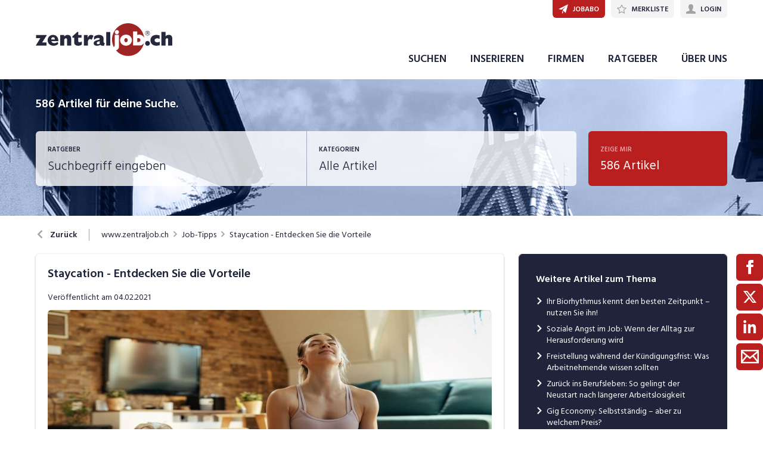

--- FILE ---
content_type: text/html; charset=utf-8
request_url: https://www.zentraljob.ch/ratgeber/artikel/312/staycation-entdecken-sie-die-vorteile
body_size: 27771
content:

<!DOCTYPE html>
<html lang="de-CH" class="theme-zentraljob">
<head>
    <meta http-equiv="X-UA-Compatible" content="IE=edge">
    <script>
            window.reactApp = {
                initWithUser: function (clientId, acceptTracking) {
                    // Forward clientId to React once ready (or stash temporarily).
                    if (this.setClientId) {
                        this.setClientId(clientId);
                    } else {
                        this.clientId = clientId;
                    }
                    
                    if (acceptTracking !== undefined) {
                        this._acceptOrRejectAll(acceptTracking);
                    }
                },
                _acceptOrRejectAll: function (acceptTracking) {
                    this.acceptTracking = acceptTracking;
                    
                    // 1 = accept all, 0 = reject all
                    var consentValue = this.acceptTracking ? 1 : 0;
                    var attemptSetConsent = function() {
                        if (typeof window.__cmp === 'function') {
                            try { window.__cmp('setConsent', consentValue); } catch (e) { /* noop */ }
                            return true;
                        }
                        return false;
                    };

                    if (!attemptSetConsent()) {
                        var tries = 0;
                        var maxTries = 25; // ~5s @ 200ms
                        var timer = setInterval(function() {
                            tries++;
                            if (attemptSetConsent() || tries >= maxTries) {
                                clearInterval(timer);
                            }
                        }, 200);
                    }
                }
            };
    </script>
    
        
    
<!-- Google Tag Manager -->
<script type="text/javascript">(function(w,d,s,l,i){w[l]=w[l]||[];w[l].push({'gtm.start':
new Date().getTime(),event:'gtm.js'});var f=d.getElementsByTagName(s)[0],
j=d.createElement(s),dl=l!='dataLayer'?'&l='+l:'';j.async=true;j.src=
'https://www.googletagmanager.com/gtm.js?id='+i+dl;f.parentNode.insertBefore(j,f);
})(window,document,'script','dataLayer','GTM-KQMVLQ');</script>
<!-- End Google Tag Manager -->


<!-- Google Tag Manager (noscript) -->
<noscript><iframe src="https://www.googletagmanager.com/ns.html?id=GTM-KQMVLQ"
height="0" width="0" style="display:none;visibility:hidden"></iframe></noscript>
<!-- End Google Tag Manager (noscript) -->
            

    <title data-react-helmet="true">Staycation - Entdecken Sie die Vorteile - zentraljob.ch</title>
    <meta data-react-helmet="true" charset="utf-8"/><meta data-react-helmet="true" http-equiv="X-UA-Compatible" content="IE=edge"/><meta data-react-helmet="true" name="viewport" content="width=device-width, initial-scale=1.0, maximum-scale=1.0, user-scalable=no"/><meta data-react-helmet="true" name="apple-mobile-web-app-capable" content="yes"/><meta data-react-helmet="true" name="apple-itunes-app" content="app-id=1636877895"/><meta data-react-helmet="true" name="apple-mobile-web-app-title" content="zentraljob.ch"/><meta data-react-helmet="true" name="description" content=""/><meta data-react-helmet="true" property="og:title" content="Staycation - Entdecken Sie die Vorteile"/><meta data-react-helmet="true" property="og:type" content="article"/><meta data-react-helmet="true" property="og:url" content="https://www.zentraljob.ch/ratgeber/artikel/312/staycation-entdecken-sie-die-vorteile"/><meta data-react-helmet="true" property="og:image" content="https://images.zentraljob.ch/dec7295b8f88e87361c6_997x"/>
    <link data-react-helmet="true" rel="apple-touch-icon" href="/images/apple-touch-icon-zentraljob-5551046120d9229f1292.png"/><link data-react-helmet="true" rel="manifest" href="/manifest-zentraljob.json"/><link data-react-helmet="true" rel="shortcut icon" type="image/x-icon" href="/images/favicon-zentraljob-d7cbf44df0244a627ea5.ico"/><link data-react-helmet="true" href="https://www.zentraljob.ch/ratgeber/artikel/312/staycation-entdecken-sie-die-vorteile" rel="canonical"/>
    
    <link data-parent-chunk="main" rel="prefetch" as="style" href="/css/modules/subscribe/list-00b1254c8291d43c1fd7.css">
<link data-parent-chunk="main" rel="prefetch" as="style" href="/css/modules/signup-05eb0116a49820296945.css">
<link data-parent-chunk="main" rel="prefetch" as="style" href="/css/modules/login/resetpassword-f375933b9f00c0b77e63.css">
<link data-parent-chunk="main" rel="prefetch" as="style" href="/css/modules/recruiter/application-fc3052881ece67a3745d.css">
<link data-parent-chunk="main" rel="prefetch" as="style" href="/css/modules/company/search-6d761e81b708ea8eb577.css">
<link data-parent-chunk="main" rel="prefetch" as="style" href="/css/modules/vacancy/favorites-338212cfe763d6a85b6f.css">
<link data-parent-chunk="main" rel="prefetch" as="style" href="/css/modules/vacancy/topjobs-6afae25291a3e0af035c.css">
<link data-parent-chunk="main" rel="prefetch" as="style" href="/css/modules/news/details-a18831e4e41709172fff.css">
<link data-parent-chunk="main" rel="prefetch" as="style" href="/css/modules/jobmail-d5d0f3422c16cdb5e2af.css">
<link data-parent-chunk="main" rel="prefetch" as="style" href="/css/543-1f4ce7fa62c4d0f7635b.css">
<link data-parent-chunk="main" rel="prefetch" as="style" href="/css/modules/product-be0d62787b71ed80f34c.css">
<link data-parent-chunk="main" rel="prefetch" as="style" href="/css/modules/subscribe/confirm-74faed4de41e31608673.css">
<link data-parent-chunk="main" rel="prefetch" as="style" href="/css/modules/recruiters-ea9df96587ecf2d22fe0.css">
<link data-parent-chunk="main" rel="prefetch" as="style" href="/css/modules/cms-d2f4c00759a4fcd80909.css">
<link data-parent-chunk="main" rel="prefetch" as="style" href="/css/modules/company/details-6c5359012326110578ac.css">
<link data-parent-chunk="main" rel="prefetch" as="style" href="/css/modules/news/search-ca9098c2b87f9efe4b44.css">
<link data-parent-chunk="main" rel="prefetch" as="style" href="/css/modules/index-d63c0a27e75bbda4d2b1.css">
<link data-parent-chunk="main" rel="prefetch" as="style" href="/css/modules/search-879c9c899b5a02523867.css">
<link data-parent-chunk="main" rel="prefetch" as="style" href="/css/modules/vacancy/details-66a1a39c1dd24332dd26.css">
<link data-parent-chunk="main" rel="prefetch" as="style" href="/css/modules/vacancy/preview-66a1a39c1dd24332dd26.css">
<link data-parent-chunk="main" rel="prefetch" as="style" href="/css/3706-a5013608e802c2283ec8.css">
<link data-parent-chunk="main" rel="prefetch" as="style" href="/css/5338-564b9c42f42404d99e1b.css">
<link data-parent-chunk="main" rel="prefetch" as="style" href="/css/6755-1e21029010bb8320dae6.css">
<link data-chunk="modules/news/details" rel="preload" as="style" href="/css/modules/news/details-a18831e4e41709172fff.css">
<link data-chunk="modules/news/search" rel="preload" as="style" href="/css/modules/news/search-ca9098c2b87f9efe4b44.css">
<link data-chunk="modules/index" rel="preload" as="style" href="/css/modules/index-d63c0a27e75bbda4d2b1.css">
<link data-chunk="modules/company/details" rel="preload" as="style" href="/css/modules/company/details-6c5359012326110578ac.css">
<link data-chunk="modules/search" rel="preload" as="style" href="/css/modules/search-879c9c899b5a02523867.css">
<link data-chunk="modules/vacancy/details" rel="preload" as="style" href="/css/modules/vacancy/details-66a1a39c1dd24332dd26.css">
<link data-chunk="modules/vacancy/details" rel="preload" as="style" href="/css/3706-a5013608e802c2283ec8.css">
<link data-chunk="modules/vacancy/details" rel="preload" as="style" href="/css/5338-564b9c42f42404d99e1b.css">
<link data-chunk="modules/vacancy/details" rel="preload" as="style" href="/css/6755-1e21029010bb8320dae6.css">
<link data-chunk="main" rel="preload" as="style" href="/css/main-1d6a8937711a4005afe5.css">
<link data-chunk="main" rel="preload" as="script" href="/webpack-manifest.bfc3939eb9b0eac5d2d2.js">
<link data-chunk="main" rel="preload" as="script" href="/main.b5f22a33508735ea8b7a.js">
<link data-chunk="modules/vacancy/details" rel="preload" as="script" href="/7922.4fd14d0c9fd3eb8721b5.js">
<link data-chunk="modules/vacancy/details" rel="preload" as="script" href="/9157.4020ba6d8172b980ec88.js">
<link data-chunk="modules/vacancy/details" rel="preload" as="script" href="/3100.5f8b6469bb3cfed4abeb.js">
<link data-chunk="modules/vacancy/details" rel="preload" as="script" href="/5023.cc6641386998abbd87c8.js">
<link data-chunk="modules/vacancy/details" rel="preload" as="script" href="/9076.bd2ec4fda94807557cc0.js">
<link data-chunk="modules/vacancy/details" rel="preload" as="script" href="/1959.3904e87a34565937b069.js">
<link data-chunk="modules/vacancy/details" rel="preload" as="script" href="/2685.c5491402a3781e9950b5.js">
<link data-chunk="modules/vacancy/details" rel="preload" as="script" href="/6755.7b9afa4813cac742ee5e.js">
<link data-chunk="modules/vacancy/details" rel="preload" as="script" href="/5338.d5c026209f2272db8aea.js">
<link data-chunk="modules/vacancy/details" rel="preload" as="script" href="/6940.e75f08fe11d867ba651a.js">
<link data-chunk="modules/vacancy/details" rel="preload" as="script" href="/3706.378a2100a950fda59a0d.js">
<link data-chunk="modules/vacancy/details" rel="preload" as="script" href="/5478.c92306ce494bb0548adc.js">
<link data-chunk="modules/vacancy/details" rel="preload" as="script" href="/modules/vacancy/details.79640703d4bb52453f22.js">
<link data-chunk="modules/search" rel="preload" as="script" href="/4732.74ab76d201ba32452042.js">
<link data-chunk="modules/search" rel="preload" as="script" href="/7010.acc27df4c33081d193e6.js">
<link data-chunk="modules/search" rel="preload" as="script" href="/modules/search.998b5447b78392ae495a.js">
<link data-chunk="modules/company/details" rel="preload" as="script" href="/modules/company/details.7c39964587f308455069.js">
<link data-chunk="modules/index" rel="preload" as="script" href="/9597.d35101eaaa347aff0884.js">
<link data-chunk="modules/index" rel="preload" as="script" href="/2856.5dee8fc79020cf94709b.js">
<link data-chunk="modules/index" rel="preload" as="script" href="/modules/index.53612638e6be3aabb0d5.js">
<link data-chunk="modules/news/search" rel="preload" as="script" href="/modules/news/search.fb2dccf321d8f51dde35.js">
<link data-chunk="modules/news/details" rel="preload" as="script" href="/modules/news/details.f23740183c96592af9d2.js">
<link data-parent-chunk="main" rel="prefetch" as="script" href="/7922.4fd14d0c9fd3eb8721b5.js">
<link data-parent-chunk="main" rel="prefetch" as="script" href="/9157.4020ba6d8172b980ec88.js">
<link data-parent-chunk="main" rel="prefetch" as="script" href="/3100.5f8b6469bb3cfed4abeb.js">
<link data-parent-chunk="main" rel="prefetch" as="script" href="/5023.cc6641386998abbd87c8.js">
<link data-parent-chunk="main" rel="prefetch" as="script" href="/9076.bd2ec4fda94807557cc0.js">
<link data-parent-chunk="main" rel="prefetch" as="script" href="/1959.3904e87a34565937b069.js">
<link data-parent-chunk="main" rel="prefetch" as="script" href="/2685.c5491402a3781e9950b5.js">
<link data-parent-chunk="main" rel="prefetch" as="script" href="/6755.7b9afa4813cac742ee5e.js">
<link data-parent-chunk="main" rel="prefetch" as="script" href="/5338.d5c026209f2272db8aea.js">
<link data-parent-chunk="main" rel="prefetch" as="script" href="/6940.e75f08fe11d867ba651a.js">
<link data-parent-chunk="main" rel="prefetch" as="script" href="/3706.378a2100a950fda59a0d.js">
<link data-parent-chunk="main" rel="prefetch" as="script" href="/5478.c92306ce494bb0548adc.js">
<link data-parent-chunk="main" rel="prefetch" as="script" href="/modules/vacancy/preview.ec536234838c6508ec42.js">
<link data-parent-chunk="main" rel="prefetch" as="script" href="/modules/vacancy/details.79640703d4bb52453f22.js">
<link data-parent-chunk="main" rel="prefetch" as="script" href="/4732.74ab76d201ba32452042.js">
<link data-parent-chunk="main" rel="prefetch" as="script" href="/7010.acc27df4c33081d193e6.js">
<link data-parent-chunk="main" rel="prefetch" as="script" href="/modules/search.998b5447b78392ae495a.js">
<link data-parent-chunk="main" rel="prefetch" as="script" href="/9597.d35101eaaa347aff0884.js">
<link data-parent-chunk="main" rel="prefetch" as="script" href="/2856.5dee8fc79020cf94709b.js">
<link data-parent-chunk="main" rel="prefetch" as="script" href="/modules/index.53612638e6be3aabb0d5.js">
<link data-parent-chunk="main" rel="prefetch" as="script" href="/modules/news/search.fb2dccf321d8f51dde35.js">
<link data-parent-chunk="main" rel="prefetch" as="script" href="/modules/company/details.7c39964587f308455069.js">
<link data-parent-chunk="main" rel="prefetch" as="script" href="/2454.51ef7883bf34eace6394.js">
<link data-parent-chunk="main" rel="prefetch" as="script" href="/6736.832e67d9046c89fa6513.js">
<link data-parent-chunk="main" rel="prefetch" as="script" href="/modules/cms.2342b5a8f61f0aace5c5.js">
<link data-parent-chunk="main" rel="prefetch" as="script" href="/modules/recruiters.058937323460c0f64818.js">
<link data-parent-chunk="main" rel="prefetch" as="script" href="/modules/subscribe/confirm.7734b89753db1996796b.js">
<link data-parent-chunk="main" rel="prefetch" as="script" href="/modules/subscribe/remove.55b550dc4a37cbc29517.js">
<link data-parent-chunk="main" rel="prefetch" as="script" href="/6605.4bc7f05a5e4532ab2988.js">
<link data-parent-chunk="main" rel="prefetch" as="script" href="/modules/product.f8b3abb1562f28896125.js">
<link data-parent-chunk="main" rel="prefetch" as="script" href="/543.8154fb8b3a368376d3bb.js">
<link data-parent-chunk="main" rel="prefetch" as="script" href="/modules/jobmail.5c71927d37e4e82477a7.js">
<link data-parent-chunk="main" rel="prefetch" as="script" href="/modules/news/details.f23740183c96592af9d2.js">
<link data-parent-chunk="main" rel="prefetch" as="script" href="/modules/vacancy/topjobs.99d29f7b895d72c195df.js">
<link data-parent-chunk="main" rel="prefetch" as="script" href="/modules/vacancy/favorites.9d330dac95e4ac6cd987.js">
<link data-parent-chunk="main" rel="prefetch" as="script" href="/modules/company/search.96c8527e86b13565ad6f.js">
<link data-parent-chunk="main" rel="prefetch" as="script" href="/8470.d569843de345d69e6f8f.js">
<link data-parent-chunk="main" rel="prefetch" as="script" href="/modules/changelog.0cff267b21962609613e.js">
<link data-parent-chunk="main" rel="prefetch" as="script" href="/modules/submission.96aeb4c81e978bd333cd.js">
<link data-parent-chunk="main" rel="prefetch" as="script" href="/modules/add.c78ad05ddc50a86555d9.js">
<link data-parent-chunk="main" rel="prefetch" as="script" href="/modules/recruiter/application.847b2c54e610fa8b3495.js">
<link data-parent-chunk="main" rel="prefetch" as="script" href="/modules/login/resetpassword.bbab28ce80517d974072.js">
<link data-parent-chunk="main" rel="prefetch" as="script" href="/modules/signup.a2c44e82b151879807a8.js">
<link data-parent-chunk="main" rel="prefetch" as="script" href="/modules/subscribe/list.d211b03b1ba388ec7c41.js">
<link data-parent-chunk="main" rel="prefetch" as="script" href="/modules/form.826e6973484823c2f714.js">
<link data-parent-chunk="main" rel="prefetch" as="script" href="/modules/login.c156a38c0b0cb0d24d72.js"><link data-chunk="main" rel="stylesheet" href="/css/main-1d6a8937711a4005afe5.css">
<link data-chunk="modules/vacancy/details" rel="stylesheet" href="/css/6755-1e21029010bb8320dae6.css">
<link data-chunk="modules/vacancy/details" rel="stylesheet" href="/css/5338-564b9c42f42404d99e1b.css">
<link data-chunk="modules/vacancy/details" rel="stylesheet" href="/css/3706-a5013608e802c2283ec8.css">
<link data-chunk="modules/vacancy/details" rel="stylesheet" href="/css/modules/vacancy/details-66a1a39c1dd24332dd26.css">
<link data-chunk="modules/search" rel="stylesheet" href="/css/modules/search-879c9c899b5a02523867.css">
<link data-chunk="modules/company/details" rel="stylesheet" href="/css/modules/company/details-6c5359012326110578ac.css">
<link data-chunk="modules/index" rel="stylesheet" href="/css/modules/index-d63c0a27e75bbda4d2b1.css">
<link data-chunk="modules/news/search" rel="stylesheet" href="/css/modules/news/search-ca9098c2b87f9efe4b44.css">
<link data-chunk="modules/news/details" rel="stylesheet" href="/css/modules/news/details-a18831e4e41709172fff.css">
    <link rel="stylesheet" href="/themes/zentraljob.css?41.1.0">
    
</head>
<body >
<div id="root"><link rel="preload" as="image" imageSrcSet="//images.zentraljob.ch/dec7295b8f88e87361c6_300x300colorspacesRGB 300w,//images.zentraljob.ch/dec7295b8f88e87361c6_400x400colorspacesRGB 400w,//images.zentraljob.ch/dec7295b8f88e87361c6_600x600colorspacesRGB 600w,//images.zentraljob.ch/dec7295b8f88e87361c6_788x788colorspacesRGB 788w,//images.zentraljob.ch/dec7295b8f88e87361c6_900x900colorspacesRGB 900w,//images.zentraljob.ch/dec7295b8f88e87361c6_1163x1163colorspacesRGB 1163w,//images.zentraljob.ch/dec7295b8f88e87361c6_1576x1576colorspacesRGB 1576w" imageSizes="
                        (min-width: 1280px) 866px,(min-width: 1024px) 864px,(min-width: 740px) 700px,(min-width: 300px) 400px"/><link rel="preload" as="image" imageSrcSet="/images/logo-chmedia@2x-ef20ebc3d22e7573ce7c.png 2x"/><style data-emotion="css-global 1oj6qth">:root{--joy-fontSize-xs3:0.5rem;--joy-fontSize-xs2:0.625rem;--joy-fontSize-xs:0.75rem;--joy-fontSize-sm:0.875rem;--joy-fontSize-md:1rem;--joy-fontSize-lg:1.125rem;--joy-fontSize-xl:1.25rem;--joy-fontSize-xl2:1.5rem;--joy-fontSize-xl3:1.875rem;--joy-fontSize-xl4:2.25rem;--joy-fontSize-xl5:3rem;--joy-fontSize-xl6:3.75rem;--joy-fontSize-xl7:4.5rem;--joy-fontFamily-body:var(--font-family-base, "Hind Siliguri", sans-serif);--joy-fontFamily-display:var(--font-family-base, "Hind Siliguri", sans-serif);--joy-fontFamily-code:Source Code Pro,ui-monospace,SFMono-Regular,Menlo,Monaco,Consolas,Liberation Mono,Courier New,monospace;--joy-fontFamily-fallback:-apple-system,BlinkMacSystemFont,"Segoe UI",Roboto,Helvetica,Arial,sans-serif,"Apple Color Emoji","Segoe UI Emoji","Segoe UI Symbol";--joy-fontWeight-xs:200;--joy-fontWeight-sm:300;--joy-fontWeight-md:500;--joy-fontWeight-lg:600;--joy-fontWeight-xl:700;--joy-fontWeight-xl2:800;--joy-fontWeight-xl3:900;--joy-focus-thickness:2px;--joy-lineHeight-sm:1.25;--joy-lineHeight-md:1.5;--joy-lineHeight-lg:1.7;--joy-letterSpacing-sm:-0.01em;--joy-letterSpacing-md:0.083em;--joy-letterSpacing-lg:0.125em;--joy-radius-xs:3px;--joy-radius-sm:6px;--joy-radius-md:6px;--joy-radius-lg:6px;--joy-radius-xl:6px;--joy-shadow-xs:var(--joy-shadowRing, 0 0 #000),0 1px 2px 0 rgba(var(--joy-shadowChannel, 187 187 187) / 0.12);--joy-shadow-sm:var(--joy-shadowRing, 0 0 #000),0.3px 0.8px 1.1px rgba(var(--joy-shadowChannel, 187 187 187) / 0.11),0.5px 1.3px 1.8px -0.6px rgba(var(--joy-shadowChannel, 187 187 187) / 0.18),1.1px 2.7px 3.8px -1.2px rgba(var(--joy-shadowChannel, 187 187 187) / 0.26);--joy-shadow-md:var(--joy-shadowRing, 0 0 #000),0.3px 0.8px 1.1px rgba(var(--joy-shadowChannel, 187 187 187) / 0.12),1.1px 2.8px 3.9px -0.4px rgba(var(--joy-shadowChannel, 187 187 187) / 0.17),2.4px 6.1px 8.6px -0.8px rgba(var(--joy-shadowChannel, 187 187 187) / 0.23),5.3px 13.3px 18.8px -1.2px rgba(var(--joy-shadowChannel, 187 187 187) / 0.29);--joy-shadow-lg:var(--joy-shadowRing, 0 0 #000),0.3px 0.8px 1.1px rgba(var(--joy-shadowChannel, 187 187 187) / 0.11),1.8px 4.5px 6.4px -0.2px rgba(var(--joy-shadowChannel, 187 187 187) / 0.13),3.2px 7.9px 11.2px -0.4px rgba(var(--joy-shadowChannel, 187 187 187) / 0.16),4.8px 12px 17px -0.5px rgba(var(--joy-shadowChannel, 187 187 187) / 0.19),7px 17.5px 24.7px -0.7px rgba(var(--joy-shadowChannel, 187 187 187) / 0.21);--joy-shadow-xl:var(--joy-shadowRing, 0 0 #000),0.3px 0.8px 1.1px rgba(var(--joy-shadowChannel, 187 187 187) / 0.11),1.8px 4.5px 6.4px -0.2px rgba(var(--joy-shadowChannel, 187 187 187) / 0.13),3.2px 7.9px 11.2px -0.4px rgba(var(--joy-shadowChannel, 187 187 187) / 0.16),4.8px 12px 17px -0.5px rgba(var(--joy-shadowChannel, 187 187 187) / 0.19),7px 17.5px 24.7px -0.7px rgba(var(--joy-shadowChannel, 187 187 187) / 0.21),10.2px 25.5px 36px -0.9px rgba(var(--joy-shadowChannel, 187 187 187) / 0.24),14.8px 36.8px 52.1px -1.1px rgba(var(--joy-shadowChannel, 187 187 187) / 0.27),21px 52.3px 74px -1.2px rgba(var(--joy-shadowChannel, 187 187 187) / 0.29);--joy-zIndex-badge:1;--joy-zIndex-table:10;--joy-zIndex-popup:1000;--joy-zIndex-modal:1300;--joy-zIndex-tooltip:1500;}</style><style data-emotion="css-global 1wtrde5">:root,[data-joy-color-scheme="light"]{--joy-palette-primary-50:#FBE5E5;--joy-palette-primary-100:#F6CACA;--joy-palette-primary-200:#EF9A9A;--joy-palette-primary-300:#E66565;--joy-palette-primary-400:#DE3535;--joy-palette-primary-500:#B91F1E;--joy-palette-primary-600:#951818;--joy-palette-primary-700:#6E1212;--joy-palette-primary-800:#4B0C0C;--joy-palette-primary-900:#230606;--joy-palette-primary-950:#120303;--joy-palette-primary-plainColor:var(--joy-palette-primary-600, #054DA7);--joy-palette-primary-plainHoverBg:var(--joy-palette-primary-100, #DDF1FF);--joy-palette-primary-plainActiveBg:var(--joy-palette-primary-200, #ADDBFF);--joy-palette-primary-plainDisabledColor:var(--joy-palette-primary-200, #ADDBFF);--joy-palette-primary-outlinedColor:var(--joy-palette-primary-500, #096BDE);--joy-palette-primary-outlinedBorder:var(--joy-palette-primary-200, #ADDBFF);--joy-palette-primary-outlinedHoverBg:var(--joy-palette-primary-100, #DDF1FF);--joy-palette-primary-outlinedHoverBorder:var(--joy-palette-primary-300, #6FB6FF);--joy-palette-primary-outlinedActiveBg:var(--joy-palette-primary-200, #ADDBFF);--joy-palette-primary-outlinedDisabledColor:var(--joy-palette-primary-100, #DDF1FF);--joy-palette-primary-outlinedDisabledBorder:var(--joy-palette-primary-100, #DDF1FF);--joy-palette-primary-softColor:var(--joy-palette-primary-600, #054DA7);--joy-palette-primary-softBg:var(--joy-palette-primary-100, #DDF1FF);--joy-palette-primary-softHoverBg:var(--joy-palette-primary-200, #ADDBFF);--joy-palette-primary-softActiveBg:var(--joy-palette-primary-300, #6FB6FF);--joy-palette-primary-softDisabledColor:var(--joy-palette-primary-300, #6FB6FF);--joy-palette-primary-softDisabledBg:var(--joy-palette-primary-50, #F4FAFF);--joy-palette-primary-solidColor:#fff;--joy-palette-primary-solidBg:var(--joy-palette-primary-500, #096BDE);--joy-palette-primary-solidHoverBg:var(--joy-palette-primary-600, #054DA7);--joy-palette-primary-solidActiveBg:var(--joy-palette-primary-700, #02367D);--joy-palette-primary-solidDisabledColor:#fff;--joy-palette-primary-solidDisabledBg:var(--joy-palette-primary-200, #ADDBFF);--joy-palette-primary-mainChannel:185 31 30;--joy-palette-primary-lightChannel:239 154 154;--joy-palette-primary-darkChannel:75 12 12;--joy-palette-neutral-50:#F4F4F5;--joy-palette-neutral-100:#E9E9EB;--joy-palette-neutral-200:#CFCFD3;--joy-palette-neutral-300:#B2B2B9;--joy-palette-neutral-400:#9797A0;--joy-palette-neutral-500:#7C7C88;--joy-palette-neutral-600:#64646E;--joy-palette-neutral-700:#4B4B53;--joy-palette-neutral-800:#313135;--joy-palette-neutral-900:#18181B;--joy-palette-neutral-950:#0C0C0D;--joy-palette-neutral-plainColor:var(--joy-palette-neutral-800, #25252D);--joy-palette-neutral-plainHoverColor:var(--joy-palette-neutral-900, #131318);--joy-palette-neutral-plainHoverBg:var(--joy-palette-neutral-100, #EBEBEF);--joy-palette-neutral-plainActiveBg:var(--joy-palette-neutral-200, #D8D8DF);--joy-palette-neutral-plainDisabledColor:var(--joy-palette-neutral-300, #B9B9C6);--joy-palette-neutral-outlinedColor:var(--joy-palette-neutral-800, #25252D);--joy-palette-neutral-outlinedBorder:var(--joy-palette-neutral-200, #D8D8DF);--joy-palette-neutral-outlinedHoverColor:var(--joy-palette-neutral-900, #131318);--joy-palette-neutral-outlinedHoverBg:var(--joy-palette-neutral-100, #EBEBEF);--joy-palette-neutral-outlinedHoverBorder:var(--joy-palette-neutral-300, #B9B9C6);--joy-palette-neutral-outlinedActiveBg:var(--joy-palette-neutral-200, #D8D8DF);--joy-palette-neutral-outlinedDisabledColor:var(--joy-palette-neutral-300, #B9B9C6);--joy-palette-neutral-outlinedDisabledBorder:var(--joy-palette-neutral-100, #EBEBEF);--joy-palette-neutral-softColor:#4A4A4A;--joy-palette-neutral-softBg:var(--joy-palette-neutral-100, #EBEBEF);--joy-palette-neutral-softHoverColor:var(--joy-palette-neutral-900, #131318);--joy-palette-neutral-softHoverBg:var(--joy-palette-neutral-200, #D8D8DF);--joy-palette-neutral-softActiveBg:var(--joy-palette-neutral-300, #B9B9C6);--joy-palette-neutral-softDisabledColor:var(--joy-palette-neutral-300, #B9B9C6);--joy-palette-neutral-softDisabledBg:var(--joy-palette-neutral-50, #F7F7F8);--joy-palette-neutral-solidColor:var(--joy-palette-common-white, #FFF);--joy-palette-neutral-solidBg:var(--joy-palette-neutral-600, #5A5A72);--joy-palette-neutral-solidHoverBg:var(--joy-palette-neutral-700, #434356);--joy-palette-neutral-solidActiveBg:var(--joy-palette-neutral-800, #25252D);--joy-palette-neutral-solidDisabledColor:var(--joy-palette-neutral-300, #B9B9C6);--joy-palette-neutral-solidDisabledBg:var(--joy-palette-neutral-50, #F7F7F8);--joy-palette-neutral-mainChannel:124 124 136;--joy-palette-neutral-lightChannel:207 207 211;--joy-palette-neutral-darkChannel:49 49 53;--joy-palette-danger-50:#FFF8F6;--joy-palette-danger-100:#FFE9E8;--joy-palette-danger-200:#FFC7C5;--joy-palette-danger-300:#FF9192;--joy-palette-danger-400:#FA5255;--joy-palette-danger-500:#D3232F;--joy-palette-danger-600:#A10E25;--joy-palette-danger-700:#77061B;--joy-palette-danger-800:#580013;--joy-palette-danger-900:#39000D;--joy-palette-danger-plainColor:var(--joy-palette-danger-600, #A10E25);--joy-palette-danger-plainHoverBg:var(--joy-palette-danger-100, #FFE9E8);--joy-palette-danger-plainActiveBg:var(--joy-palette-danger-200, #FFC7C5);--joy-palette-danger-plainDisabledColor:var(--joy-palette-danger-200, #FFC7C5);--joy-palette-danger-outlinedColor:var(--joy-palette-danger-500, #D3232F);--joy-palette-danger-outlinedBorder:var(--joy-palette-danger-200, #FFC7C5);--joy-palette-danger-outlinedHoverBg:var(--joy-palette-danger-100, #FFE9E8);--joy-palette-danger-outlinedHoverBorder:var(--joy-palette-danger-300, #FF9192);--joy-palette-danger-outlinedActiveBg:var(--joy-palette-danger-200, #FFC7C5);--joy-palette-danger-outlinedDisabledColor:var(--joy-palette-danger-100, #FFE9E8);--joy-palette-danger-outlinedDisabledBorder:var(--joy-palette-danger-100, #FFE9E8);--joy-palette-danger-softColor:var(--joy-palette-danger-600, #A10E25);--joy-palette-danger-softBg:var(--joy-palette-danger-100, #FFE9E8);--joy-palette-danger-softHoverBg:var(--joy-palette-danger-200, #FFC7C5);--joy-palette-danger-softActiveBg:var(--joy-palette-danger-300, #FF9192);--joy-palette-danger-softDisabledColor:var(--joy-palette-danger-300, #FF9192);--joy-palette-danger-softDisabledBg:var(--joy-palette-danger-50, #FFF8F6);--joy-palette-danger-solidColor:#fff;--joy-palette-danger-solidBg:var(--joy-palette-danger-500, #D3232F);--joy-palette-danger-solidHoverBg:var(--joy-palette-danger-600, #A10E25);--joy-palette-danger-solidActiveBg:var(--joy-palette-danger-700, #77061B);--joy-palette-danger-solidDisabledColor:#fff;--joy-palette-danger-solidDisabledBg:var(--joy-palette-danger-200, #FFC7C5);--joy-palette-danger-mainChannel:211 35 47;--joy-palette-danger-lightChannel:255 199 197;--joy-palette-danger-darkChannel:88 0 19;--joy-palette-info-50:#FDF7FF;--joy-palette-info-100:#F4EAFF;--joy-palette-info-200:#E1CBFF;--joy-palette-info-300:#C69EFF;--joy-palette-info-400:#A374F9;--joy-palette-info-500:#814DDE;--joy-palette-info-600:#5F35AE;--joy-palette-info-700:#452382;--joy-palette-info-800:#301761;--joy-palette-info-900:#1D0A42;--joy-palette-info-plainColor:var(--joy-palette-info-600, #5F35AE);--joy-palette-info-plainHoverBg:var(--joy-palette-info-100, #F4EAFF);--joy-palette-info-plainActiveBg:var(--joy-palette-info-200, #E1CBFF);--joy-palette-info-plainDisabledColor:var(--joy-palette-info-200, #E1CBFF);--joy-palette-info-outlinedColor:var(--joy-palette-info-500, #814DDE);--joy-palette-info-outlinedBorder:var(--joy-palette-info-200, #E1CBFF);--joy-palette-info-outlinedHoverBg:var(--joy-palette-info-100, #F4EAFF);--joy-palette-info-outlinedHoverBorder:var(--joy-palette-info-300, #C69EFF);--joy-palette-info-outlinedActiveBg:var(--joy-palette-info-200, #E1CBFF);--joy-palette-info-outlinedDisabledColor:var(--joy-palette-info-100, #F4EAFF);--joy-palette-info-outlinedDisabledBorder:var(--joy-palette-info-100, #F4EAFF);--joy-palette-info-softColor:var(--joy-palette-info-600, #5F35AE);--joy-palette-info-softBg:var(--joy-palette-info-100, #F4EAFF);--joy-palette-info-softHoverBg:var(--joy-palette-info-200, #E1CBFF);--joy-palette-info-softActiveBg:var(--joy-palette-info-300, #C69EFF);--joy-palette-info-softDisabledColor:var(--joy-palette-info-300, #C69EFF);--joy-palette-info-softDisabledBg:var(--joy-palette-info-50, #FDF7FF);--joy-palette-info-solidColor:#fff;--joy-palette-info-solidBg:var(--joy-palette-info-500, #814DDE);--joy-palette-info-solidHoverBg:var(--joy-palette-info-600, #5F35AE);--joy-palette-info-solidActiveBg:var(--joy-palette-info-700, #452382);--joy-palette-info-solidDisabledColor:#fff;--joy-palette-info-solidDisabledBg:var(--joy-palette-info-200, #E1CBFF);--joy-palette-info-mainChannel:129 77 222;--joy-palette-info-lightChannel:225 203 255;--joy-palette-info-darkChannel:48 23 97;--joy-palette-success-50:#F3FEF5;--joy-palette-success-100:#D7F5DD;--joy-palette-success-200:#77EC95;--joy-palette-success-300:#4CC76E;--joy-palette-success-400:#2CA24D;--joy-palette-success-500:#1A7D36;--joy-palette-success-600:#0F5D26;--joy-palette-success-700:#034318;--joy-palette-success-800:#002F0F;--joy-palette-success-900:#001D09;--joy-palette-success-plainColor:var(--joy-palette-success-600, #0F5D26);--joy-palette-success-plainHoverBg:var(--joy-palette-success-100, #D7F5DD);--joy-palette-success-plainActiveBg:var(--joy-palette-success-200, #77EC95);--joy-palette-success-plainDisabledColor:var(--joy-palette-success-200, #77EC95);--joy-palette-success-outlinedColor:var(--joy-palette-success-500, #1A7D36);--joy-palette-success-outlinedBorder:var(--joy-palette-success-200, #77EC95);--joy-palette-success-outlinedHoverBg:var(--joy-palette-success-100, #D7F5DD);--joy-palette-success-outlinedHoverBorder:var(--joy-palette-success-300, #4CC76E);--joy-palette-success-outlinedActiveBg:var(--joy-palette-success-200, #77EC95);--joy-palette-success-outlinedDisabledColor:var(--joy-palette-success-100, #D7F5DD);--joy-palette-success-outlinedDisabledBorder:var(--joy-palette-success-100, #D7F5DD);--joy-palette-success-softColor:var(--joy-palette-success-600, #0F5D26);--joy-palette-success-softBg:var(--joy-palette-success-100, #D7F5DD);--joy-palette-success-softHoverBg:var(--joy-palette-success-200, #77EC95);--joy-palette-success-softActiveBg:var(--joy-palette-success-300, #4CC76E);--joy-palette-success-softDisabledColor:var(--joy-palette-success-300, #4CC76E);--joy-palette-success-softDisabledBg:var(--joy-palette-success-50, #F3FEF5);--joy-palette-success-solidColor:#fff;--joy-palette-success-solidBg:var(--joy-palette-success-500, #1A7D36);--joy-palette-success-solidHoverBg:var(--joy-palette-success-600, #0F5D26);--joy-palette-success-solidActiveBg:var(--joy-palette-success-700, #034318);--joy-palette-success-solidDisabledColor:#fff;--joy-palette-success-solidDisabledBg:var(--joy-palette-success-200, #77EC95);--joy-palette-success-mainChannel:26 125 54;--joy-palette-success-lightChannel:119 236 149;--joy-palette-success-darkChannel:0 47 15;--joy-palette-warning-50:#FFF8C5;--joy-palette-warning-100:#FAE17D;--joy-palette-warning-200:#EAC54F;--joy-palette-warning-300:#D4A72C;--joy-palette-warning-400:#BF8700;--joy-palette-warning-500:#9A6700;--joy-palette-warning-600:#7D4E00;--joy-palette-warning-700:#633C01;--joy-palette-warning-800:#4D2D00;--joy-palette-warning-900:#3B2300;--joy-palette-warning-plainColor:var(--joy-palette-warning-800, #4D2D00);--joy-palette-warning-plainHoverBg:var(--joy-palette-warning-50, #FFF8C5);--joy-palette-warning-plainActiveBg:var(--joy-palette-warning-200, #EAC54F);--joy-palette-warning-plainDisabledColor:var(--joy-palette-warning-200, #EAC54F);--joy-palette-warning-outlinedColor:var(--joy-palette-warning-800, #4D2D00);--joy-palette-warning-outlinedBorder:var(--joy-palette-warning-200, #EAC54F);--joy-palette-warning-outlinedHoverBg:var(--joy-palette-warning-50, #FFF8C5);--joy-palette-warning-outlinedHoverBorder:var(--joy-palette-warning-300, #D4A72C);--joy-palette-warning-outlinedActiveBg:var(--joy-palette-warning-200, #EAC54F);--joy-palette-warning-outlinedDisabledColor:var(--joy-palette-warning-100, #FAE17D);--joy-palette-warning-outlinedDisabledBorder:var(--joy-palette-warning-100, #FAE17D);--joy-palette-warning-softColor:var(--joy-palette-warning-800, #4D2D00);--joy-palette-warning-softBg:var(--joy-palette-warning-50, #FFF8C5);--joy-palette-warning-softHoverBg:var(--joy-palette-warning-100, #FAE17D);--joy-palette-warning-softActiveBg:var(--joy-palette-warning-200, #EAC54F);--joy-palette-warning-softDisabledColor:var(--joy-palette-warning-200, #EAC54F);--joy-palette-warning-softDisabledBg:var(--joy-palette-warning-50, #FFF8C5);--joy-palette-warning-solidColor:var(--joy-palette-warning-800, #4D2D00);--joy-palette-warning-solidBg:var(--joy-palette-warning-200, #EAC54F);--joy-palette-warning-solidHoverBg:var(--joy-palette-warning-300, #D4A72C);--joy-palette-warning-solidActiveBg:var(--joy-palette-warning-400, #BF8700);--joy-palette-warning-solidDisabledColor:var(--joy-palette-warning-200, #EAC54F);--joy-palette-warning-solidDisabledBg:var(--joy-palette-warning-50, #FFF8C5);--joy-palette-warning-mainChannel:154 103 0;--joy-palette-warning-lightChannel:234 197 79;--joy-palette-warning-darkChannel:77 45 0;--joy-palette-common-white:#FFFFFF;--joy-palette-common-black:#4A4A4A;--joy-palette-text-primary:var(--joy-palette-neutral-800, #25252D);--joy-palette-text-secondary:var(--joy-palette-neutral-600, #5A5A72);--joy-palette-text-tertiary:var(--joy-palette-neutral-500, #73738C);--joy-palette-background-body:var(--joy-palette-common-white, #FFF);--joy-palette-background-surface:var(--joy-palette-common-white, #FFF);--joy-palette-background-popup:var(--joy-palette-common-white, #FFF);--joy-palette-background-level1:var(--joy-palette-neutral-50, #F7F7F8);--joy-palette-background-level2:var(--joy-palette-neutral-100, #EBEBEF);--joy-palette-background-level3:var(--joy-palette-neutral-200, #D8D8DF);--joy-palette-background-tooltip:var(--joy-palette-neutral-800, #25252D);--joy-palette-background-backdrop:rgba(255 255 255 / 0.5);--joy-palette-divider:rgba(var(--joy-palette-neutral-mainChannel, 115 115 140) / 0.28);--joy-palette-focusVisible:var(--joy-palette-primary-500, #096BDE);--joy-shadowRing:0 0 #000;--joy-shadowChannel:187 187 187;}</style><style data-emotion="css-global ccybsu">[data-joy-color-scheme="dark"]{--joy-palette-primary-50:#F4FAFF;--joy-palette-primary-100:#DDF1FF;--joy-palette-primary-200:#ADDBFF;--joy-palette-primary-300:#6FB6FF;--joy-palette-primary-400:#3990FF;--joy-palette-primary-500:#096BDE;--joy-palette-primary-600:#054DA7;--joy-palette-primary-700:#02367D;--joy-palette-primary-800:#072859;--joy-palette-primary-900:#00153C;--joy-palette-primary-plainColor:var(--joy-palette-primary-300, #6FB6FF);--joy-palette-primary-plainHoverBg:var(--joy-palette-primary-800, #072859);--joy-palette-primary-plainActiveBg:var(--joy-palette-primary-700, #02367D);--joy-palette-primary-plainDisabledColor:var(--joy-palette-primary-800, #072859);--joy-palette-primary-outlinedColor:var(--joy-palette-primary-200, #ADDBFF);--joy-palette-primary-outlinedBorder:var(--joy-palette-primary-700, #02367D);--joy-palette-primary-outlinedHoverBg:var(--joy-palette-primary-800, #072859);--joy-palette-primary-outlinedHoverBorder:var(--joy-palette-primary-600, #054DA7);--joy-palette-primary-outlinedActiveBg:var(--joy-palette-primary-900, #00153C);--joy-palette-primary-outlinedDisabledColor:var(--joy-palette-primary-800, #072859);--joy-palette-primary-outlinedDisabledBorder:var(--joy-palette-primary-800, #072859);--joy-palette-primary-softColor:var(--joy-palette-primary-200, #ADDBFF);--joy-palette-primary-softBg:var(--joy-palette-primary-900, #00153C);--joy-palette-primary-softHoverBg:var(--joy-palette-primary-800, #072859);--joy-palette-primary-softActiveBg:var(--joy-palette-primary-700, #02367D);--joy-palette-primary-softDisabledColor:var(--joy-palette-primary-800, #072859);--joy-palette-primary-softDisabledBg:var(--joy-palette-primary-900, #00153C);--joy-palette-primary-solidColor:#fff;--joy-palette-primary-solidBg:var(--joy-palette-primary-600, #054DA7);--joy-palette-primary-solidHoverBg:var(--joy-palette-primary-700, #02367D);--joy-palette-primary-solidActiveBg:var(--joy-palette-primary-800, #072859);--joy-palette-primary-solidDisabledColor:var(--joy-palette-primary-700, #02367D);--joy-palette-primary-solidDisabledBg:var(--joy-palette-primary-900, #00153C);--joy-palette-primary-mainChannel:57 144 255;--joy-palette-primary-lightChannel:173 219 255;--joy-palette-primary-darkChannel:7 40 89;--joy-palette-neutral-50:#F7F7F8;--joy-palette-neutral-100:#EBEBEF;--joy-palette-neutral-200:#D8D8DF;--joy-palette-neutral-300:#B9B9C6;--joy-palette-neutral-400:#8F8FA3;--joy-palette-neutral-500:#73738C;--joy-palette-neutral-600:#5A5A72;--joy-palette-neutral-700:#434356;--joy-palette-neutral-800:#25252D;--joy-palette-neutral-900:#131318;--joy-palette-neutral-plainColor:var(--joy-palette-neutral-200, #D8D8DF);--joy-palette-neutral-plainHoverColor:var(--joy-palette-neutral-50, #F7F7F8);--joy-palette-neutral-plainHoverBg:var(--joy-palette-neutral-800, #25252D);--joy-palette-neutral-plainActiveBg:var(--joy-palette-neutral-700, #434356);--joy-palette-neutral-plainDisabledColor:var(--joy-palette-neutral-700, #434356);--joy-palette-neutral-outlinedColor:var(--joy-palette-neutral-200, #D8D8DF);--joy-palette-neutral-outlinedBorder:var(--joy-palette-neutral-800, #25252D);--joy-palette-neutral-outlinedHoverColor:var(--joy-palette-neutral-50, #F7F7F8);--joy-palette-neutral-outlinedHoverBg:var(--joy-palette-neutral-800, #25252D);--joy-palette-neutral-outlinedHoverBorder:var(--joy-palette-neutral-700, #434356);--joy-palette-neutral-outlinedActiveBg:var(--joy-palette-neutral-800, #25252D);--joy-palette-neutral-outlinedDisabledColor:var(--joy-palette-neutral-800, #25252D);--joy-palette-neutral-outlinedDisabledBorder:var(--joy-palette-neutral-800, #25252D);--joy-palette-neutral-softColor:var(--joy-palette-neutral-200, #D8D8DF);--joy-palette-neutral-softBg:var(--joy-palette-neutral-800, #25252D);--joy-palette-neutral-softHoverColor:var(--joy-palette-neutral-50, #F7F7F8);--joy-palette-neutral-softHoverBg:var(--joy-palette-neutral-700, #434356);--joy-palette-neutral-softActiveBg:var(--joy-palette-neutral-600, #5A5A72);--joy-palette-neutral-softDisabledColor:var(--joy-palette-neutral-700, #434356);--joy-palette-neutral-softDisabledBg:var(--joy-palette-neutral-900, #131318);--joy-palette-neutral-solidColor:var(--joy-palette-common-white, #FFF);--joy-palette-neutral-solidBg:var(--joy-palette-neutral-600, #5A5A72);--joy-palette-neutral-solidHoverBg:var(--joy-palette-neutral-700, #434356);--joy-palette-neutral-solidActiveBg:var(--joy-palette-neutral-800, #25252D);--joy-palette-neutral-solidDisabledColor:var(--joy-palette-neutral-700, #434356);--joy-palette-neutral-solidDisabledBg:var(--joy-palette-neutral-900, #131318);--joy-palette-neutral-mainChannel:143 143 163;--joy-palette-neutral-lightChannel:216 216 223;--joy-palette-neutral-darkChannel:37 37 45;--joy-palette-danger-50:#FFF8F6;--joy-palette-danger-100:#FFE9E8;--joy-palette-danger-200:#FFC7C5;--joy-palette-danger-300:#FF9192;--joy-palette-danger-400:#FA5255;--joy-palette-danger-500:#D3232F;--joy-palette-danger-600:#A10E25;--joy-palette-danger-700:#77061B;--joy-palette-danger-800:#580013;--joy-palette-danger-900:#39000D;--joy-palette-danger-plainColor:var(--joy-palette-danger-300, #FF9192);--joy-palette-danger-plainHoverBg:var(--joy-palette-danger-800, #580013);--joy-palette-danger-plainActiveBg:var(--joy-palette-danger-700, #77061B);--joy-palette-danger-plainDisabledColor:var(--joy-palette-danger-800, #580013);--joy-palette-danger-outlinedColor:var(--joy-palette-danger-200, #FFC7C5);--joy-palette-danger-outlinedBorder:var(--joy-palette-danger-700, #77061B);--joy-palette-danger-outlinedHoverBg:var(--joy-palette-danger-800, #580013);--joy-palette-danger-outlinedHoverBorder:var(--joy-palette-danger-600, #A10E25);--joy-palette-danger-outlinedActiveBg:var(--joy-palette-danger-900, #39000D);--joy-palette-danger-outlinedDisabledColor:var(--joy-palette-danger-800, #580013);--joy-palette-danger-outlinedDisabledBorder:var(--joy-palette-danger-800, #580013);--joy-palette-danger-softColor:var(--joy-palette-danger-200, #FFC7C5);--joy-palette-danger-softBg:var(--joy-palette-danger-900, #39000D);--joy-palette-danger-softHoverBg:var(--joy-palette-danger-800, #580013);--joy-palette-danger-softActiveBg:var(--joy-palette-danger-700, #77061B);--joy-palette-danger-softDisabledColor:var(--joy-palette-danger-800, #580013);--joy-palette-danger-softDisabledBg:var(--joy-palette-danger-900, #39000D);--joy-palette-danger-solidColor:#fff;--joy-palette-danger-solidBg:var(--joy-palette-danger-600, #A10E25);--joy-palette-danger-solidHoverBg:var(--joy-palette-danger-700, #77061B);--joy-palette-danger-solidActiveBg:var(--joy-palette-danger-800, #580013);--joy-palette-danger-solidDisabledColor:var(--joy-palette-danger-700, #77061B);--joy-palette-danger-solidDisabledBg:var(--joy-palette-danger-900, #39000D);--joy-palette-danger-mainChannel:250 82 85;--joy-palette-danger-lightChannel:255 199 197;--joy-palette-danger-darkChannel:88 0 19;--joy-palette-info-50:#FDF7FF;--joy-palette-info-100:#F4EAFF;--joy-palette-info-200:#E1CBFF;--joy-palette-info-300:#C69EFF;--joy-palette-info-400:#A374F9;--joy-palette-info-500:#814DDE;--joy-palette-info-600:#5F35AE;--joy-palette-info-700:#452382;--joy-palette-info-800:#301761;--joy-palette-info-900:#1D0A42;--joy-palette-info-plainColor:var(--joy-palette-info-300, #C69EFF);--joy-palette-info-plainHoverBg:var(--joy-palette-info-800, #301761);--joy-palette-info-plainActiveBg:var(--joy-palette-info-700, #452382);--joy-palette-info-plainDisabledColor:var(--joy-palette-info-800, #301761);--joy-palette-info-outlinedColor:var(--joy-palette-info-200, #E1CBFF);--joy-palette-info-outlinedBorder:var(--joy-palette-info-700, #452382);--joy-palette-info-outlinedHoverBg:var(--joy-palette-info-800, #301761);--joy-palette-info-outlinedHoverBorder:var(--joy-palette-info-600, #5F35AE);--joy-palette-info-outlinedActiveBg:var(--joy-palette-info-900, #1D0A42);--joy-palette-info-outlinedDisabledColor:var(--joy-palette-info-800, #301761);--joy-palette-info-outlinedDisabledBorder:var(--joy-palette-info-800, #301761);--joy-palette-info-softColor:var(--joy-palette-info-200, #E1CBFF);--joy-palette-info-softBg:var(--joy-palette-info-900, #1D0A42);--joy-palette-info-softHoverBg:var(--joy-palette-info-800, #301761);--joy-palette-info-softActiveBg:var(--joy-palette-info-700, #452382);--joy-palette-info-softDisabledColor:var(--joy-palette-info-800, #301761);--joy-palette-info-softDisabledBg:var(--joy-palette-info-900, #1D0A42);--joy-palette-info-solidColor:#fff;--joy-palette-info-solidBg:var(--joy-palette-info-600, #5F35AE);--joy-palette-info-solidHoverBg:var(--joy-palette-info-700, #452382);--joy-palette-info-solidActiveBg:var(--joy-palette-info-800, #301761);--joy-palette-info-solidDisabledColor:var(--joy-palette-info-700, #452382);--joy-palette-info-solidDisabledBg:var(--joy-palette-info-900, #1D0A42);--joy-palette-info-mainChannel:163 116 249;--joy-palette-info-lightChannel:225 203 255;--joy-palette-info-darkChannel:48 23 97;--joy-palette-success-50:#F3FEF5;--joy-palette-success-100:#D7F5DD;--joy-palette-success-200:#77EC95;--joy-palette-success-300:#4CC76E;--joy-palette-success-400:#2CA24D;--joy-palette-success-500:#1A7D36;--joy-palette-success-600:#0F5D26;--joy-palette-success-700:#034318;--joy-palette-success-800:#002F0F;--joy-palette-success-900:#001D09;--joy-palette-success-plainColor:var(--joy-palette-success-300, #4CC76E);--joy-palette-success-plainHoverBg:var(--joy-palette-success-800, #002F0F);--joy-palette-success-plainActiveBg:var(--joy-palette-success-700, #034318);--joy-palette-success-plainDisabledColor:var(--joy-palette-success-800, #002F0F);--joy-palette-success-outlinedColor:var(--joy-palette-success-200, #77EC95);--joy-palette-success-outlinedBorder:var(--joy-palette-success-700, #034318);--joy-palette-success-outlinedHoverBg:var(--joy-palette-success-800, #002F0F);--joy-palette-success-outlinedHoverBorder:var(--joy-palette-success-600, #0F5D26);--joy-palette-success-outlinedActiveBg:var(--joy-palette-success-900, #001D09);--joy-palette-success-outlinedDisabledColor:var(--joy-palette-success-800, #002F0F);--joy-palette-success-outlinedDisabledBorder:var(--joy-palette-success-800, #002F0F);--joy-palette-success-softColor:var(--joy-palette-success-200, #77EC95);--joy-palette-success-softBg:var(--joy-palette-success-900, #001D09);--joy-palette-success-softHoverBg:var(--joy-palette-success-800, #002F0F);--joy-palette-success-softActiveBg:var(--joy-palette-success-700, #034318);--joy-palette-success-softDisabledColor:var(--joy-palette-success-800, #002F0F);--joy-palette-success-softDisabledBg:var(--joy-palette-success-900, #001D09);--joy-palette-success-solidColor:#fff;--joy-palette-success-solidBg:var(--joy-palette-success-600, #0F5D26);--joy-palette-success-solidHoverBg:var(--joy-palette-success-700, #034318);--joy-palette-success-solidActiveBg:var(--joy-palette-success-800, #002F0F);--joy-palette-success-solidDisabledColor:var(--joy-palette-success-700, #034318);--joy-palette-success-solidDisabledBg:var(--joy-palette-success-900, #001D09);--joy-palette-success-mainChannel:44 162 77;--joy-palette-success-lightChannel:119 236 149;--joy-palette-success-darkChannel:0 47 15;--joy-palette-warning-50:#FFF8C5;--joy-palette-warning-100:#FAE17D;--joy-palette-warning-200:#EAC54F;--joy-palette-warning-300:#D4A72C;--joy-palette-warning-400:#BF8700;--joy-palette-warning-500:#9A6700;--joy-palette-warning-600:#7D4E00;--joy-palette-warning-700:#633C01;--joy-palette-warning-800:#4D2D00;--joy-palette-warning-900:#3B2300;--joy-palette-warning-plainColor:var(--joy-palette-warning-300, #D4A72C);--joy-palette-warning-plainHoverBg:var(--joy-palette-warning-800, #4D2D00);--joy-palette-warning-plainActiveBg:var(--joy-palette-warning-700, #633C01);--joy-palette-warning-plainDisabledColor:var(--joy-palette-warning-800, #4D2D00);--joy-palette-warning-outlinedColor:var(--joy-palette-warning-200, #EAC54F);--joy-palette-warning-outlinedBorder:var(--joy-palette-warning-700, #633C01);--joy-palette-warning-outlinedHoverBg:var(--joy-palette-warning-800, #4D2D00);--joy-palette-warning-outlinedHoverBorder:var(--joy-palette-warning-600, #7D4E00);--joy-palette-warning-outlinedActiveBg:var(--joy-palette-warning-900, #3B2300);--joy-palette-warning-outlinedDisabledColor:var(--joy-palette-warning-800, #4D2D00);--joy-palette-warning-outlinedDisabledBorder:var(--joy-palette-warning-800, #4D2D00);--joy-palette-warning-softColor:var(--joy-palette-warning-200, #EAC54F);--joy-palette-warning-softBg:var(--joy-palette-warning-900, #3B2300);--joy-palette-warning-softHoverBg:var(--joy-palette-warning-800, #4D2D00);--joy-palette-warning-softActiveBg:var(--joy-palette-warning-700, #633C01);--joy-palette-warning-softDisabledColor:var(--joy-palette-warning-800, #4D2D00);--joy-palette-warning-softDisabledBg:var(--joy-palette-warning-900, #3B2300);--joy-palette-warning-solidColor:var(--joy-palette-common-black, #09090D);--joy-palette-warning-solidBg:var(--joy-palette-warning-300, #D4A72C);--joy-palette-warning-solidHoverBg:var(--joy-palette-warning-400, #BF8700);--joy-palette-warning-solidActiveBg:var(--joy-palette-warning-500, #9A6700);--joy-palette-warning-solidDisabledColor:var(--joy-palette-warning-700, #633C01);--joy-palette-warning-solidDisabledBg:var(--joy-palette-warning-900, #3B2300);--joy-palette-warning-mainChannel:191 135 0;--joy-palette-warning-lightChannel:234 197 79;--joy-palette-warning-darkChannel:77 45 0;--joy-palette-common-white:#FFF;--joy-palette-common-black:#09090D;--joy-palette-text-primary:var(--joy-palette-neutral-100, #EBEBEF);--joy-palette-text-secondary:var(--joy-palette-neutral-300, #B9B9C6);--joy-palette-text-tertiary:var(--joy-palette-neutral-400, #8F8FA3);--joy-palette-background-body:var(--joy-palette-neutral-900, #131318);--joy-palette-background-surface:var(--joy-palette-common-black, #09090D);--joy-palette-background-popup:var(--joy-palette-neutral-900, #131318);--joy-palette-background-level1:var(--joy-palette-neutral-800, #25252D);--joy-palette-background-level2:var(--joy-palette-neutral-700, #434356);--joy-palette-background-level3:var(--joy-palette-neutral-600, #5A5A72);--joy-palette-background-tooltip:var(--joy-palette-neutral-600, #5A5A72);--joy-palette-background-backdrop:rgba(var(--joy-palette-neutral-darkChannel, 37 37 45) / 0.5);--joy-palette-divider:rgba(var(--joy-palette-neutral-mainChannel, 115 115 140) / 0.24);--joy-palette-focusVisible:var(--joy-palette-primary-500, #096BDE);--joy-shadowRing:0 0 #000;--joy-shadowChannel:0 0 0;}</style><div><div class="l-header-media-block l-header-media-block--article"><div class="l-header-media-block__container"><div class="l-header-media-block__media"><div class="l-header-media-block__content"><img class="l-header-media-block__image" alt=""/></div></div></div><div class="l-header-media-block__children"><div class="l-header l-header--zentraljob "><div class="l-header__outer"><div class="l-header__container"><div class="l-header__inner"><a aria-current="page" class="l-header__logo active" href="/"><img src="[data-uri]" alt="zentraljob"/></a><div class="l-header__mobile-favourite"></div><input class="l-header__checkbox" id="l-header__checkbox" type="checkbox"/><div class="l-header__mobile-layer"><div class="l-header__mobile-header"><h3>Zentraljob.ch</h3><p>Wir sind das Stellenportal der Zentralschweiz!</p></div><div class="l-header__mobile-nav"><div class="l-header__nav"><nav class="nav-primary" data-testid="header-nav"><ul class="nav-primary__menu" data-testid="header-nav-list"><li class="nav-primary__item" data-testid="header-nav-item"><div class="dropdown dropdown--open-on-hover"><input type="checkbox" class="dropdown__checkbox" id="dropdown__checkbox-/job/alle-jobs"/><div class="dropdown__toggle "><span class="dropdown__toggle-text"><a href="/job/alle-jobs">SUCHEN</a></span><label for="dropdown__checkbox-/job/alle-jobs" class="dropdown__arrow"><i class="oj oj-arrow"></i></label></div><div class="dropdown__list dropdown__list--open-on-hover"><ul><li><a href="/jobline">Jobline</a></li><li><a href="/job/alle-jobs/kanton-uri">Kanton Uri</a></li><li><a href="/job/alle-jobs/kanton-schwyz">Kanton Schwyz</a></li><li><a href="/job/alle-jobs/kanton-obwalden">Kanton Obwalden</a></li><li><a href="/job/alle-jobs/kanton-nidwalden">Kanton Nidwalden</a></li><li><a href="/job/alle-jobs/kanton-zug">Kanton Zug</a></li><li><a href="/job/alle-jobs/kanton-luzern">Kanton Luzern</a></li></ul></div></div></li><li class="nav-primary__item nav-primary__item--hidden-on-mobile" data-testid="header-nav-item"><a href="/inserieren">INSERIEREN</a></li><li class="nav-primary__item" data-testid="header-nav-item"><a href="/firma/alle-firmen">FIRMEN</a></li><li class="nav-primary__item" data-testid="header-nav-item"><a href="/ratgeber">RATGEBER</a></li><li class="nav-primary__item" data-testid="header-nav-item"><div class="dropdown dropdown--open-on-hover"><input type="checkbox" class="dropdown__checkbox" id="dropdown__checkbox-/ueber-uns"/><div class="dropdown__toggle "><span class="dropdown__toggle-text"><a href="/ueber-uns">ÜBER UNS</a></span><label for="dropdown__checkbox-/ueber-uns" class="dropdown__arrow"><i class="oj oj-arrow"></i></label></div><div class="dropdown__list dropdown__list--open-on-hover"><ul><li><a href="/ueber-uns/team">Team / Kontakt</a></li><li><a href="/ueber-uns/nutzungsbedingungen">Nutzungsbedingungen</a></li><li><a href="/ueber-uns/datenschutzerklaerung">Datenschutzerklärung</a></li><li><a href="/ueber-uns/agb">AGB</a></li><li><a href="/ueber-uns/impressum">Impressum</a></li><li><a href="/ueber-uns/jobs">Jobs bei CH Media</a></li></ul></div></div></li></ul></nav></div><div class="l-header__buttons"><ul><li class="l-header__news  l-header__news--desktop"></li><li class="l-header__jobmail l-header__jobmail--desktop" data-testid="header-jobmail"><a class="button button--primary button--mobile-layer" href="/jobabo"><span class="button__icon"><span class="jpui-icon oj oj-paper-plane"></span></span><span class="button__label">Jobabo</span></a></li><li class="l-header__jobmail l-header__jobmail--mobile"><a class="button button--primary button--mobile-layer" href="/jobabo"><span class="button__label">Jobabo</span><span class="button__icon"><span class="jpui-icon oj oj-paper-plane"></span></span></a></li><li class="l-header__bookmark l-header__bookmark--desktop" data-testid="header-favorites"><a class="button button--mobile-layer button--favourite-button" href="/merkliste"><span class="button__icon"><span class="jpui-icon oj oj-star-o"></span></span><span class="button__label">Merkliste</span></a></li><li class="l-header__bookmark l-header__bookmark--mobile"><a class="button button--mobile-layer button--favourite-button" href="/merkliste"><span class="button__label">Merkliste</span><span class="button__icon"><span class="jpui-icon oj oj-star-o"></span></span></a></li><li class="l-header__login" data-testid="header-login"><div class="dropdown dropdown--login dropdown--open-on-hover"><input type="checkbox" class="dropdown__checkbox" id="dropdown__checkbox-menu-login-dropdown"/><div class="dropdown__toggle "><span class="dropdown__toggle-text"><button class="button button--mobile-layer" type="button"><span class="button__icon"><span class="jpui-icon oj oj-user"></span></span><span class="button__label">Login</span></button></span><label for="dropdown__checkbox-menu-login-dropdown" class="dropdown__arrow"><i class="oj oj-arrow"></i></label></div><div class="dropdown__list dropdown__list--login dropdown__list--open-on-hover"><ul><li><button type="button" data-testid="customer-login-button">für Firmen</button></li><li><button type="button" data-testid="employee-login-button">für Bewerber</button></li></ul></div></div><style data-emotion="css bujyqh">.css-bujyqh{position:fixed;z-index:var(--joy-zIndex-tooltip);right:0;bottom:0;top:0;left:0;display:-webkit-box;display:-webkit-flex;display:-ms-flexbox;display:flex;-webkit-align-items:center;-webkit-box-align:center;-ms-flex-align:center;align-items:center;-webkit-box-pack:center;-ms-flex-pack:center;-webkit-justify-content:center;justify-content:center;outline:none;}</style></li><li class="l-header__external l-header__external--desktop"></li></ul></div></div><div class="l-header__social"><div class="social-links social-links--white-black"><div class="social-links__container"><ul><li><a href="https://www.facebook.com/zentraljob.ch" rel="noopener noreferrer nofollow" target="_blank"><i class="oj oj-facebook"></i></a></li><li><a href="https://www.linkedin.com/company/27246705" rel="noopener noreferrer nofollow" target="_blank"><i class="oj oj-linkedin"></i></a></li><li><a href="https://twitter.com/zentraljob" rel="noopener noreferrer nofollow" target="_blank"><i class="oj oj-twitter"></i></a></li><li><a href="https://www.instagram.com/zentraljob.ch" rel="noopener noreferrer nofollow" target="_blank"><i class="oj oj-instagram"></i></a></li></ul><p>Folgen Sie uns</p></div></div></div></div><div class="l-header__mobile-panel"><div class="mobile-panel" data-testid="mobile-panel"><div class="mobile-panel__group"><div class="mobile-panel__item mobile-panel__item--search"><a><i class="oj oj-search"></i></a></div><div class="mobile-panel__item mobile-panel__item--jobmail"><a><i class="oj oj-user"></i></a></div></div><div class="mobile-panel__trigger" data-testid="mobile-menu-button"><label for="l-header__checkbox"><span></span></label></div><div class="mobile-panel__group"><div class="mobile-panel__item mobile-panel__item--social"><div class="social-media social-media--mobile"><div class="social-media__container"><input type="checkbox" id="social-media__checkbox-1" class="social-media__checkbox"/><ul class="social-media__icons"><li class="social-media__facebook"><button data-id="facebook"><i class="oj oj-facebook"></i></button></li><li class="social-media__twitter"><button data-id="twitter"><i class="oj oj-twitter"></i></button></li><li class="social-media__linkedin"><button data-id="linkedin"><i class="oj oj-linkedin"></i></button></li><li class="social-media__whatsapp"><button data-id="whatsapp"><i class="oj oj-whatsapp"></i></button></li><li class="social-media__email"><button data-id="mail"><i class="oj oj-email-o"></i></button></li></ul><label for="social-media__checkbox-1" class="social-media__share"><i class="oj oj-share"></i></label></div></div></div><div class="mobile-panel__item mobile-panel__item--scroll-up"><div style="position:static;bottom:50px;right:30px;cursor:pointer;transition-duration:0.2s;transition-timing-function:linear;transition-delay:0s;opacity:0;visibility:hidden;transition-property:opacity, visibility"><div class="scroll-up-button scroll-up-button--mobile" title=""><i class="oj oj-arrow-up"></i></div></div></div></div></div></div></div></div></div></div><div class="under-header under-header--background-six"><div class="under-header__container"><form class="search-form-with-two-fields"><div class="search-form-with-two-fields__title"><strong><span class="important">586</span> Artikel für deine Suche.</strong></div><div class="search-form-with-two-fields__section"><div class="search-form-with-two-fields__fields"><div class="autocomplete-form autocomplete-form--articles"><div class="autocomplete-form__container"><div data-autocomplete-input="search" class="autocomplete-field"><div class="autocomplete-field__input"><div class="search-field"><label class="search-field__container control-label"><div class="search-field__label">Ratgeber</div><input placeholder="Suchbegriff eingeben" autoComplete="off" class="search-field__input form-control" name="search" value=""/></label></div></div></div><div data-autocomplete-results="search" class="autocomplete-field__results"><div></div></div><div data-autocomplete-input="category_id" class="autocomplete-field autocomplete-field--latest autocomplete-field--checkbox"><div class="autocomplete-field__input"><div class="search-field search-field--checkbox"><label class="search-field__container control-label"><div class="search-field__label">Kategorien</div><input placeholder="Alle Artikel" autoComplete="off" readOnly="" class="search-field__input form-control" name="category_id" value=""/></label></div></div></div><div data-autocomplete-results="category_id" class="autocomplete-field__results autocomplete-field__results--latest autocomplete-field__results--checkbox"><div><div class="autocomplete-results autocomplete-results--categories"><div tabindex="-1" class="autocomplete-result autocomplete-result--categories" role="button"><div class="autocomplete-result__inner"><div class="autocomplete-result__title"><div class="checkbox checkbox--lg checkbox--autocomplete-result"><label class="checkbox__container control-label"><input class="checkbox__value" tabindex="-1" readOnly="" type="checkbox"/><span data-target="checkbox" class="checkbox__icon"><i class="oj oj-check-mark"></i></span><span class="checkbox__text">Berufsbilder</span></label></div></div></div></div><div tabindex="-1" class="autocomplete-result autocomplete-result--categories" role="button"><div class="autocomplete-result__inner"><div class="autocomplete-result__title"><div class="checkbox checkbox--lg checkbox--autocomplete-result"><label class="checkbox__container control-label"><input class="checkbox__value" tabindex="-1" readOnly="" type="checkbox"/><span data-target="checkbox" class="checkbox__icon"><i class="oj oj-check-mark"></i></span><span class="checkbox__text">Bewerbung</span></label></div></div></div></div><div tabindex="-1" class="autocomplete-result autocomplete-result--categories" role="button"><div class="autocomplete-result__inner"><div class="autocomplete-result__title"><div class="checkbox checkbox--lg checkbox--autocomplete-result"><label class="checkbox__container control-label"><input class="checkbox__value" tabindex="-1" readOnly="" type="checkbox"/><span data-target="checkbox" class="checkbox__icon"><i class="oj oj-check-mark"></i></span><span class="checkbox__text">in eigener Sache</span></label></div></div></div></div><div tabindex="-1" class="autocomplete-result autocomplete-result--categories" role="button"><div class="autocomplete-result__inner"><div class="autocomplete-result__title"><div class="checkbox checkbox--lg checkbox--autocomplete-result"><label class="checkbox__container control-label"><input class="checkbox__value" tabindex="-1" readOnly="" type="checkbox"/><span data-target="checkbox" class="checkbox__icon"><i class="oj oj-check-mark"></i></span><span class="checkbox__text">Job-Coach</span></label></div></div></div></div><div tabindex="-1" class="autocomplete-result autocomplete-result--categories" role="button"><div class="autocomplete-result__inner"><div class="autocomplete-result__title"><div class="checkbox checkbox--lg checkbox--autocomplete-result"><label class="checkbox__container control-label"><input class="checkbox__value" tabindex="-1" readOnly="" type="checkbox"/><span data-target="checkbox" class="checkbox__icon"><i class="oj oj-check-mark"></i></span><span class="checkbox__text">Job-News</span></label></div></div></div></div><div tabindex="-1" class="autocomplete-result autocomplete-result--categories" role="button"><div class="autocomplete-result__inner"><div class="autocomplete-result__title"><div class="checkbox checkbox--lg checkbox--autocomplete-result"><label class="checkbox__container control-label"><input class="checkbox__value" tabindex="-1" readOnly="" type="checkbox"/><span data-target="checkbox" class="checkbox__icon"><i class="oj oj-check-mark"></i></span><span class="checkbox__text">Job-Storys</span></label></div></div></div></div><div tabindex="-1" class="autocomplete-result autocomplete-result--categories" role="button"><div class="autocomplete-result__inner"><div class="autocomplete-result__title"><div class="checkbox checkbox--lg checkbox--autocomplete-result"><label class="checkbox__container control-label"><input class="checkbox__value" tabindex="-1" readOnly="" type="checkbox"/><span data-target="checkbox" class="checkbox__icon"><i class="oj oj-check-mark"></i></span><span class="checkbox__text">Job-Tipps</span></label></div></div></div></div><span class="autocomplete-results__last-fader"></span></div></div></div></div></div></div><div class="search-form-with-two-fields__infobox"><span><button class="search-button"><div class="search-button__label">Zeige mir</div><div class="search-button__value"><span>586 Artikel</span></div></button></span></div></div></form></div></div></div></div><div class="l-body-block l-body-block--margin-bottom"><div class="l-body-block__container"><div><script type="application/ld+json">{
  "@context": "https://schema.org",
  "@type": "Article",
  "datePublished": "2021-02-04",
  "articleSection": "Job-Tipps",
  "headline": "Staycation - Entdecken Sie die Vorteile",
  "articleBody": "<span style=\"font-size:11pt;\">Staycation</span><span style=\"font-size:11pt;\">, das ist Urlaub ohne Kofferpacken. Statt in die grosse weite Welt aufzubrechen, bleiben Sie in den Ferien einfach daheim. Obwohl der Urlaub in den eigenen vier Wänden schon länger Thema ist, gewinnen die Ferien daheim in Zeiten von Corona an Popularität. Schliesslich ist zurzeit noch nicht an Normalität zu denken und selbst wenn sich die Lage stabilisiert, werden viele Menschen es ihrer Gesundheit zuliebe erst einmal vermeiden, sich an überfüllten Stränden und Touristenattraktionen zu drängeln. Genau hier kommt die </span><span style=\"font-size:11pt;\">Staycation</span><span style=\"font-size:11pt;\"> ins Spiel. Dabei handelt es sich um eine Wortschöpfung aus den englischen </span><span style=\"font-size:11pt;\">Begrifften</span><span style=\"font-size:11pt;\"> \"</span><span style=\"font-size:11pt;\">to</span><span style=\"font-size:11pt;\"> </span><span style=\"font-size:11pt;\">stay</span><span style=\"font-size:11pt;\">\" (bleiben) und \"</span><span style=\"font-size:11pt;\">vacation</span><span style=\"font-size:11pt;\">\" (Urlaub). Kommt Ihnen die Aussicht auf Urlaub zu Hause nur wenig verlockend vor? Dann halten Sie sich einmal die Vorteile vor Augen. Das lästige Kofferpacken entfällt ebenso wie das stundenlange Warten im Stau oder am Flughafen. Ihr Hund muss nicht in die Hundepension und Sie sparen jede Menge Geld, da Sie nicht einmal zwischendurch ein Eis oder ein Souvenir kaufen müssen. Die </span><span style=\"font-size:11pt;\">Staycation</span><span style=\"font-size:11pt;\"> ist zudem klimafreundlich. Immerhin entfällt der Flug mit seinen hohen CO2-Emissionen.</span><span style=\"font-size:11pt;\"> </span> <div><strong><span style=\"font-size:11pt;\">Das Urlaubsland daheim erleben</span></strong><span style=\"font-size:11pt;\"> </span></div>\n\n<div><span style=\"font-size:11pt;\">Wenn Sie nicht in den Urlaub kommen, dann kommt der Urlaub zu Ihnen! Welches Ziel hätten Sie denn gebucht? Schaffen Sie einfach zu Hause mit landestypischer Dekoration Ihre Auszeit. Erlaubt ist, was gefällt - von Blumenkette bis Beduinenzelt. Landestypische Musik macht die Stimmung perfekt. Da ein Urlaub auch immer ein kulinarisches Erlebnis ist, bietet sich eine </span><span style=\"font-size:11pt;\">Staycation</span><span style=\"font-size:11pt;\"> an, neue Köstlichkeiten zu entdecken. Ob orientalische Küche oder asiatischer </span><span style=\"font-size:11pt;\">Streetfood</span><span style=\"font-size:11pt;\">-Markt: Viele Supermärkte und kleine Geschäfte führen Zutaten, die Sie für exotische Gerichte benötigen. Wenn Sie sich gleich unterschiedliche Urlaubsregionen auf den Teller holen wollen, ist eine </span><span style=\"font-size:11pt;\">Staycation</span><span style=\"font-size:11pt;\"> ideal, Spezialitäten von Thai Curry über Sushi bis hin zur Tajine zu entdecken. Noch mehr Spass macht es, wenn Sie gemeinsam mit Ihren Lieben kochen! Möchten Sie den nächsten realen Urlaub nicht nur kulinarisch vorbereiten, können Sie sich daran machen, schon einmal die Landessprache für die kommenden Ferien zu lernen. Die wichtigsten Floskeln üben Sie mit Apps ein.</span><span style=\"font-size:11pt;\"> </span></div>\n\n<div><span style=\"font-size:11pt;\"> </span></div>\n\n<div><strong><span style=\"font-size:11pt;\">Machen Sie Ihr Heim schön</span></strong><span style=\"font-size:11pt;\"> </span></div>\n\n<div><span style=\"font-size:11pt;\">Sie sind passionierter Bastler oder Heimwerker? Dann ist eine </span><span style=\"font-size:11pt;\">Staycation</span><span style=\"font-size:11pt;\"> Ihre Chance, in den eigenen vier Wänden so richtig kreativ zu werden. Wollten Sie sich endlich einmal wieder Ihrer Nähmaschine widmen? Oder den Teich im Garten anlegen? Möglicherweise nutzen Sie die Zeit auch für eine komplette Renovierung von Haus und Wohnung oder Sie restaurieren Möbel. Entsprechende Anleitungen finden Sie im Netz. Möglicherweise entdecken Sie während Ihrer </span><span style=\"font-size:11pt;\">Staycation</span><span style=\"font-size:11pt;\"> ganz neue Seiten an sich und ein Hobby, das Ihnen viele Jahre lang Erfüllung schenkt. Nehmen Sie sich jedoch nichts widerwillig vor. Sind Sie eigentlich der Typ, der lieber den Handwerker engagiert, werden Ihnen derartige Projekte nur Energie rauben. Wichtig ist, dass es Ihnen im Urlaub gut geht. Sind Sie lieber mit dem Velo in der Natur unterwegs oder schauen Sie sich Netflix vom Sofa aus an, machen Sie einfach genau das.</span><span style=\"font-size:11pt;\"> </span></div>\n\n<div><span style=\"font-size:11pt;\"> </span></div>\n\n<div><strong><span style=\"font-size:11pt;\">Auszeit für Körper, Geist und Seele</span><span style=\"font-size:11pt;\"> </span></strong></div>\n\n<div><span style=\"font-size:11pt;\">Gehören Sie zu den Urlaubstypen, die in ihrem Hotel Wert auf einen </span><span style=\"font-size:11pt;\">Spa</span><span style=\"font-size:11pt;\"> legen, können Sie während der </span><span style=\"font-size:11pt;\">Staycation</span><span style=\"font-size:11pt;\"> Ihre eigenen vier Wände in einen Wellnesstempel verwandeln. Decken Sie sich mit entsprechenden Produkten ein, nehmen Sie ausgiebige Schaumbäder bei Kerzenschein und verwöhnen Sie sich dabei mit einem Cocktail oder einem Glas Sekt. Eine Fussmassage können Sie sich selbst geben. Daneben sind ausgiebige Partnermassagen eine weitere gute Idee für die </span><span style=\"font-size:11pt;\">Staycation</span><span style=\"font-size:11pt;\">. Oft genug besteht der Urlaub daraus, von einem Highlight zum nächsten zu jagen. Während Ihrer </span><span style=\"font-size:11pt;\">Staycation</span><span style=\"font-size:11pt;\"> können Sie ganz bewusst entschleunigen. Lesen Sie ein Buch, hören Sie Ihre Lieblingsmusik und nehmen Sie sich auf langen Spaziergängen Zeit zum Durchatmen. Machen Sie nicht den Fehler, sich an liegengebliebene Arbeiten wie die Steuererklärung oder das Entrümpeln des Kellers zu machen. Das würden Sie schliesslich auch nicht tun, wenn Sie in den Süden geflogen wären. Setzen Sie auf leichte Küche und probieren Sie vielleicht eine Entspannungstechnik wie Yoga oder </span><span style=\"font-size:11pt;\">Tai Chi</span><span style=\"font-size:11pt;\"> mit Onlinekursen aus. Eine Alternative ist es, den Rechner ganz ausgeschaltet zu lassen. Digital Detox lässt Sie Ihre Freizeit ganz neu entdecken!</span><span style=\"font-size:11pt;\"> </span></div>",
  "author": {
    "@type": "Thing",
    "name": "zentraljob.ch"
  },
  "publisher": {
    "@type": "Organization",
    "name": "zentraljob.ch",
    "logo": {
      "@type": "ImageObject",
      "url": "https://management.zentraljob.ch/images/logo_ch.png",
      "width": 362,
      "height": 170
    }
  },
  "image": {
    "@type": "ImageObject",
    "url": "https://images.zentraljob.ch/dec7295b8f88e87361c6_400x250",
    "width": 400,
    "height": 250
  }
}</script><script id="levo-meta" type="applicaiton/application/levo+ld+json">{
  "articleSection": "Job-Tipps"
}</script><div class="article-details"><div class="article-details__breadcrumbs"><div class="bread-crumbs"><div class="bread-crumbs__back"><button class="back-button"><span class="back-button__icon"><i class="oj oj-arrow-left"></i></span><span class="back-button__text">Zurück</span></button></div><div class="bread-crumbs__content"><a href="/">www.zentraljob.ch</a><span class="bread-crumbs__arrow"><i class="oj oj-arrow"></i></span><a href="/ratgeber/6/job-tipps">Job-Tipps</a><span class="bread-crumbs__arrow"><i class="oj oj-arrow"></i></span><a href="/ratgeber/artikel/312/staycation-entdecken-sie-die-vorteile">Staycation - Entdecken Sie die Vorteile</a></div><script type="application/ld+json">{
  "@context": "http://schema.org",
  "@type": "BreadcrumbList",
  "itemListElement": [
    {
      "@type": "ListItem",
      "position": "1",
      "name": "www.zentraljob.ch",
      "item": "https://www.zentraljob.ch/"
    },
    {
      "@type": "ListItem",
      "position": "2",
      "name": "Job-Tipps",
      "item": "https://www.zentraljob.ch/ratgeber/6/job-tipps"
    },
    {
      "@type": "ListItem",
      "position": "3",
      "name": "Staycation - Entdecken Sie die Vorteile",
      "item": "https://www.zentraljob.ch/ratgeber/artikel/312/staycation-entdecken-sie-die-vorteile"
    }
  ]
}</script></div></div><div class="sticky-placeholder"><div class="sticky-placeholder__container"><div class="sticky-placeholder__inner"><div class="social-media"><div class="social-media__container"><input type="checkbox" id="social-media__checkbox-1" class="social-media__checkbox"/><ul class="social-media__icons"><li class="social-media__facebook"><button data-id="facebook"><i class="oj oj-facebook"></i></button></li><li class="social-media__twitter"><button data-id="twitter"><i class="oj oj-twitter"></i></button></li><li class="social-media__linkedin"><button data-id="linkedin"><i class="oj oj-linkedin"></i></button></li><li class="social-media__whatsapp"><button data-id="whatsapp"><i class="oj oj-whatsapp"></i></button></li><li class="social-media__email"><button data-id="mail"><i class="oj oj-email-o"></i></button></li></ul><label for="social-media__checkbox-1" class="social-media__share"><i class="oj oj-share"></i></label></div></div></div></div></div><div class="article-details__container"><div class="article-details__body"><h1 class="article-details__title">Staycation - Entdecken Sie die Vorteile</h1><div class="article-details__publication-title">Veröffentlicht am <!-- -->04.02.2021<!-- -->  </div><div class="article-details__image"><img src="//images.zentraljob.ch/dec7295b8f88e87361c6_866x866" srcSet="//images.zentraljob.ch/dec7295b8f88e87361c6_300x300colorspacesRGB 300w,//images.zentraljob.ch/dec7295b8f88e87361c6_400x400colorspacesRGB 400w,//images.zentraljob.ch/dec7295b8f88e87361c6_600x600colorspacesRGB 600w,//images.zentraljob.ch/dec7295b8f88e87361c6_788x788colorspacesRGB 788w,//images.zentraljob.ch/dec7295b8f88e87361c6_900x900colorspacesRGB 900w,//images.zentraljob.ch/dec7295b8f88e87361c6_1163x1163colorspacesRGB 1163w,//images.zentraljob.ch/dec7295b8f88e87361c6_1576x1576colorspacesRGB 1576w" sizes="
                        (min-width: 1280px) 866px,(min-width: 1024px) 864px,(min-width: 740px) 700px,(min-width: 300px) 400px" alt="Staycation - Entdecken Sie die Vorteile"/></div><div class="article-details__description"><span style="font-size:11pt;">Staycation</span><span style="font-size:11pt;">, das ist Urlaub ohne Kofferpacken. Statt in die grosse weite Welt aufzubrechen, bleiben Sie in den Ferien einfach daheim. Obwohl der Urlaub in den eigenen vier Wänden schon länger Thema ist, gewinnen die Ferien daheim in Zeiten von Corona an Popularität. Schliesslich ist zurzeit noch nicht an Normalität zu denken und selbst wenn sich die Lage stabilisiert, werden viele Menschen es ihrer Gesundheit zuliebe erst einmal vermeiden, sich an überfüllten Stränden und Touristenattraktionen zu drängeln. Genau hier kommt die </span><span style="font-size:11pt;">Staycation</span><span style="font-size:11pt;"> ins Spiel. Dabei handelt es sich um eine Wortschöpfung aus den englischen </span><span style="font-size:11pt;">Begrifften</span><span style="font-size:11pt;"> "</span><span style="font-size:11pt;">to</span><span style="font-size:11pt;"> </span><span style="font-size:11pt;">stay</span><span style="font-size:11pt;">" (bleiben) und "</span><span style="font-size:11pt;">vacation</span><span style="font-size:11pt;">" (Urlaub). Kommt Ihnen die Aussicht auf Urlaub zu Hause nur wenig verlockend vor? Dann halten Sie sich einmal die Vorteile vor Augen. Das lästige Kofferpacken entfällt ebenso wie das stundenlange Warten im Stau oder am Flughafen. Ihr Hund muss nicht in die Hundepension und Sie sparen jede Menge Geld, da Sie nicht einmal zwischendurch ein Eis oder ein Souvenir kaufen müssen. Die </span><span style="font-size:11pt;">Staycation</span><span style="font-size:11pt;"> ist zudem klimafreundlich. Immerhin entfällt der Flug mit seinen hohen CO2-Emissionen.</span><span style="font-size:11pt;"> </span></div><div class="article-details__text1"><div><strong><span style="font-size:11pt;">Das Urlaubsland daheim erleben</span></strong><span style="font-size:11pt;"> </span></div>

<div><span style="font-size:11pt;">Wenn Sie nicht in den Urlaub kommen, dann kommt der Urlaub zu Ihnen! Welches Ziel hätten Sie denn gebucht? Schaffen Sie einfach zu Hause mit landestypischer Dekoration Ihre Auszeit. Erlaubt ist, was gefällt - von Blumenkette bis Beduinenzelt. Landestypische Musik macht die Stimmung perfekt. Da ein Urlaub auch immer ein kulinarisches Erlebnis ist, bietet sich eine </span><span style="font-size:11pt;">Staycation</span><span style="font-size:11pt;"> an, neue Köstlichkeiten zu entdecken. Ob orientalische Küche oder asiatischer </span><span style="font-size:11pt;">Streetfood</span><span style="font-size:11pt;">-Markt: Viele Supermärkte und kleine Geschäfte führen Zutaten, die Sie für exotische Gerichte benötigen. Wenn Sie sich gleich unterschiedliche Urlaubsregionen auf den Teller holen wollen, ist eine </span><span style="font-size:11pt;">Staycation</span><span style="font-size:11pt;"> ideal, Spezialitäten von Thai Curry über Sushi bis hin zur Tajine zu entdecken. Noch mehr Spass macht es, wenn Sie gemeinsam mit Ihren Lieben kochen! Möchten Sie den nächsten realen Urlaub nicht nur kulinarisch vorbereiten, können Sie sich daran machen, schon einmal die Landessprache für die kommenden Ferien zu lernen. Die wichtigsten Floskeln üben Sie mit Apps ein.</span><span style="font-size:11pt;"> </span></div>

<div><span style="font-size:11pt;"> </span></div>

<div><strong><span style="font-size:11pt;">Machen Sie Ihr Heim schön</span></strong><span style="font-size:11pt;"> </span></div>

<div><span style="font-size:11pt;">Sie sind passionierter Bastler oder Heimwerker? Dann ist eine </span><span style="font-size:11pt;">Staycation</span><span style="font-size:11pt;"> Ihre Chance, in den eigenen vier Wänden so richtig kreativ zu werden. Wollten Sie sich endlich einmal wieder Ihrer Nähmaschine widmen? Oder den Teich im Garten anlegen? Möglicherweise nutzen Sie die Zeit auch für eine komplette Renovierung von Haus und Wohnung oder Sie restaurieren Möbel. Entsprechende Anleitungen finden Sie im Netz. Möglicherweise entdecken Sie während Ihrer </span><span style="font-size:11pt;">Staycation</span><span style="font-size:11pt;"> ganz neue Seiten an sich und ein Hobby, das Ihnen viele Jahre lang Erfüllung schenkt. Nehmen Sie sich jedoch nichts widerwillig vor. Sind Sie eigentlich der Typ, der lieber den Handwerker engagiert, werden Ihnen derartige Projekte nur Energie rauben. Wichtig ist, dass es Ihnen im Urlaub gut geht. Sind Sie lieber mit dem Velo in der Natur unterwegs oder schauen Sie sich Netflix vom Sofa aus an, machen Sie einfach genau das.</span><span style="font-size:11pt;"> </span></div>

<div><span style="font-size:11pt;"> </span></div>

<div><strong><span style="font-size:11pt;">Auszeit für Körper, Geist und Seele</span><span style="font-size:11pt;"> </span></strong></div>

<div><span style="font-size:11pt;">Gehören Sie zu den Urlaubstypen, die in ihrem Hotel Wert auf einen </span><span style="font-size:11pt;">Spa</span><span style="font-size:11pt;"> legen, können Sie während der </span><span style="font-size:11pt;">Staycation</span><span style="font-size:11pt;"> Ihre eigenen vier Wände in einen Wellnesstempel verwandeln. Decken Sie sich mit entsprechenden Produkten ein, nehmen Sie ausgiebige Schaumbäder bei Kerzenschein und verwöhnen Sie sich dabei mit einem Cocktail oder einem Glas Sekt. Eine Fussmassage können Sie sich selbst geben. Daneben sind ausgiebige Partnermassagen eine weitere gute Idee für die </span><span style="font-size:11pt;">Staycation</span><span style="font-size:11pt;">. Oft genug besteht der Urlaub daraus, von einem Highlight zum nächsten zu jagen. Während Ihrer </span><span style="font-size:11pt;">Staycation</span><span style="font-size:11pt;"> können Sie ganz bewusst entschleunigen. Lesen Sie ein Buch, hören Sie Ihre Lieblingsmusik und nehmen Sie sich auf langen Spaziergängen Zeit zum Durchatmen. Machen Sie nicht den Fehler, sich an liegengebliebene Arbeiten wie die Steuererklärung oder das Entrümpeln des Kellers zu machen. Das würden Sie schliesslich auch nicht tun, wenn Sie in den Süden geflogen wären. Setzen Sie auf leichte Küche und probieren Sie vielleicht eine Entspannungstechnik wie Yoga oder </span><span style="font-size:11pt;">Tai Chi</span><span style="font-size:11pt;"> mit Onlinekursen aus. Eine Alternative ist es, den Rechner ganz ausgeschaltet zu lassen. Digital Detox lässt Sie Ihre Freizeit ganz neu entdecken!</span><span style="font-size:11pt;"> </span></div></div></div><div class="article-details__sidebar"><div class="article-sidebar"><div class="article-sidebar__articles"><h3 class="article-sidebar__title">Weitere Artikel zum Thema</h3><ul class="article-sidebar__list"><li><a href="/ratgeber/artikel/636/ihr-biorhythmus-kennt-den-besten-zeitpunkt-nutzen-sie-ihn"><i class="oj oj-arrow"></i>Ihr Biorhythmus kennt den besten Zeitpunkt – nutzen Sie ihn!</a></li><li><a href="/ratgeber/artikel/634/soziale-angst-im-job-wenn-der-alltag-zur-herausforderung-wird"><i class="oj oj-arrow"></i>Soziale Angst im Job: Wenn der Alltag zur Herausforderung wird</a></li><li><a href="/ratgeber/artikel/638/freistellung-waehrend-der-kuendigungsfrist-was-arbeitnehmende-wissen-sollten"><i class="oj oj-arrow"></i>Freistellung während der Kündigungsfrist: Was Arbeitnehmende wissen sollten</a></li><li><a href="/ratgeber/artikel/635/zurueck-ins-berufsleben-so-gelingt-der-neustart-nach-laengerer-arbeitslosigkeit"><i class="oj oj-arrow"></i>Zurück ins Berufsleben: So gelingt der Neustart nach längerer Arbeitslosigkeit</a></li><li><a href="/ratgeber/artikel/639/gig-economy-selbststaendig-aber-zu-welchem-preis"><i class="oj oj-arrow"></i>Gig Economy: Selbstständig – aber zu welchem Preis?</a></li><li><a href="/ratgeber/artikel/637/massenentlassung-ihre-rechte-und-moeglichkeiten-im-ueberblick"><i class="oj oj-arrow"></i>Massenentlassung: Ihre Rechte und Möglichkeiten im Überblick</a></li><li><a href="/ratgeber/artikel/630/gruene-power-im-buro-warum-pflanzen-das-arbeitsklima-verbessern"><i class="oj oj-arrow"></i>Grüne Power im Büro: Warum Pflanzen das Arbeitsklima verbessern</a></li></ul></div><div class="article-sidebar__categories"><h3 class="article-sidebar__title">Kategorien</h3><ul class="article-sidebar__list article-sidebar__list--primary"><li><a href="/ratgeber/4/berufsbilder"><i class="oj oj-arrow"></i>Berufsbilder</a></li><li><a href="/ratgeber/1/bewerbung"><i class="oj oj-arrow"></i>Bewerbung</a></li><li><a href="/ratgeber/7/job-coach"><i class="oj oj-arrow"></i>Job-Coach</a></li><li><a href="/ratgeber/3/job-storys"><i class="oj oj-arrow"></i>Job-Storys</a></li><li><a href="/ratgeber/6/job-tipps"><i class="oj oj-arrow"></i>Job-Tipps</a></li><li><a href="/ratgeber/2/job-news"><i class="oj oj-arrow"></i>Job-News</a></li><li><a href="/ratgeber/9/in-eigener-sache"><i class="oj oj-arrow"></i>in eigener Sache</a></li></ul></div></div></div></div></div></div></div></div><div class="l-footer"><div class="l-footer__container"><div class="l-footer__heading"><div class="l-footer__head"><div class="l-footer__logo">Wir sind das Stellenportal der Zentralschweiz!</div><p>Auf zentraljob.ch sind stets die neusten Stellenanzeigen aus der ganzen Zentralschweiz zu finden. Definiere mit unseren Suchfiltern Suchbegriff, Arbeitsort, Anstellungstyp und Berufsgruppe um passende Jobs aus den Kantonen Luzern, Zug, Nidwalden, Obwalden, Uri, Schwyz und umliegenden Regionen abzurufen.</p></div><div class="l-footer__social"><div class="social-links social-links--zentraljob"><div class="social-links__container"><ul><li><a href="https://www.facebook.com/zentraljob.ch" rel="noopener noreferrer nofollow" target="_blank"><i class="oj oj-facebook"></i></a></li><li><a href="https://www.linkedin.com/company/27246705" rel="noopener noreferrer nofollow" target="_blank"><i class="oj oj-linkedin"></i></a></li><li><a href="https://twitter.com/zentraljob" rel="noopener noreferrer nofollow" target="_blank"><i class="oj oj-twitter"></i></a></li><li><a href="https://www.instagram.com/zentraljob.ch" rel="noopener noreferrer nofollow" target="_blank"><i class="oj oj-instagram"></i></a></li></ul><p>Folgen Sie uns</p></div></div></div></div><div class="l-footer__content"><div class="l-footer__nav"><nav class="nav-footer"><ul class="nav-footer__menu"><li class="nav-footer__item"><input type="checkbox" id="nav-footer__nav-jobs"/><div class="nav-footer__title">Suchen<label for="nav-footer__nav-jobs"><i class="oj oj-arrow"></i></label></div><ul class="nav-footer__submenu"><li class="nav-footer__subitem"><a href="/job/alle-jobs/kanton-luzern">Kanton Luzern</a></li><li class="nav-footer__subitem"><a href="/job/alle-jobs/kanton-zug">Kanton Zug</a></li><li class="nav-footer__subitem"><a href="/job/alle-jobs/kanton-nidwalden">Kanton Nidwalden</a></li><li class="nav-footer__subitem"><a href="/job/alle-jobs/kanton-obwalden">Kanton Obwalden</a></li><li class="nav-footer__subitem"><a href="/job/alle-jobs/kanton-uri">Kanton Uri</a></li><li class="nav-footer__subitem"><a href="/job/alle-jobs/kanton-schwyz">Kanton Schwyz</a></li><li class="nav-footer__subitem"><a href="/job/alle-jobs-typ-festanstellung">Festanstellungen</a></li><li class="nav-footer__subitem"><a href="/job/alle-jobs-typ-temporaer">Temporäre Jobs</a></li><li class="nav-footer__subitem"><a href="/job/alle-jobs-typ-freelance">Freelance Jobs</a></li><li class="nav-footer__subitem"><a href="/job/alle-jobs-typ-praktikum">Praktika</a></li><li class="nav-footer__subitem"><a href="/job/alle-jobs-typ-lehrstellen">Lehrstellen</a></li><li class="nav-footer__subitem"><a href="/job/alle-jobs-typ-ferienjob">Ferienjobs</a></li><li class="nav-footer__subitem"><a href="/job/alle-jobs-position-fuehrungsposition">Führungspositionen</a></li><li class="nav-footer__subitem"><a href="/job/alle-jobs-position-management">Management / Kader-Jobs</a></li><li class="nav-footer__subitem"><a href="/jobline">Jobline</a></li></ul></li><li class="nav-footer__item"><input type="checkbox" id="nav-footer__nav-service"/><div class="nav-footer__title">Inserieren<label for="nav-footer__nav-service"><i class="oj oj-arrow"></i></label></div><ul class="nav-footer__submenu"><li class="nav-footer__subitem"><a href="/preise">Preise &amp; Leistungen</a></li><li class="nav-footer__subitem"><button class="simple-button simple-button--customer-login">Kundenlogin</button><style data-emotion="css bujyqh">.css-bujyqh{position:fixed;z-index:var(--joy-zIndex-tooltip);right:0;bottom:0;top:0;left:0;display:-webkit-box;display:-webkit-flex;display:-ms-flexbox;display:flex;-webkit-align-items:center;-webkit-box-align:center;-ms-flex-align:center;align-items:center;-webkit-box-pack:center;-ms-flex-pack:center;-webkit-justify-content:center;justify-content:center;outline:none;}</style></li><li class="nav-footer__subitem"><a href="/inserieren">Einzelinserat disponieren</a></li><li class="nav-footer__subitem"><a href="/xml-dev">Schnittstelle</a></li><li class="nav-footer__subitem"><a href="/ratgeber/artikel/312/staycation-entdecken-sie-die-vorteile#/register">Bewerber-Cockpit</a></li></ul></li><li class="nav-footer__item nav-footer__item--articles"><input type="checkbox" id="nav-footer__nav-info"/><div class="nav-footer__title">Ratgeber<label for="nav-footer__nav-info"><i class="oj oj-arrow"></i></label></div><ul class="nav-footer__submenu"><li class="nav-footer__subitem"><a href="/ratgeber/2/job-news">Job-News</a></li><li class="nav-footer__subitem"><a href="/ratgeber/6/job-tipps">Job-Tipps</a></li><li class="nav-footer__subitem"><a href="/ratgeber/3/job-storys">Job-Storys</a></li><li class="nav-footer__subitem"><a href="/ratgeber/7/job-coach">Job-Coach</a></li><li class="nav-footer__subitem"><a href="/ratgeber/1/bewerbung">Bewerbung</a></li><li class="nav-footer__subitem"><a href="/ratgeber/4/berufsbilder">Berufsbilder</a></li></ul></li><li class="nav-footer__item nav-footer__item--about-us"><input type="checkbox" id="nav-footer__nav-netzwerk"/><div class="nav-footer__title">Über uns<label for="nav-footer__nav-netzwerk"><i class="oj oj-arrow"></i></label></div><ul class="nav-footer__submenu"><li class="nav-footer__subitem"><a href="/ueber-uns">Portrait</a></li><li class="nav-footer__subitem"><a href="/ueber-uns/team">Team</a></li><li class="nav-footer__subitem"><a href="/firma/ch-media/4942" target="_blank">Jobs bei der CH Media</a></li><li class="nav-footer__subitem"><a href="/ueber-uns/agb">AGB</a></li><li class="nav-footer__subitem"><a href="/ueber-uns/datenschutzerklaerung">Datenschutzerklärung</a></li><li class="nav-footer__subitem"><a href="/ueber-uns/nutzungsbedingungen">Nutzungsbedingungen</a></li><li class="nav-footer__subitem"><a href="/ueber-uns/impressum">Impressum</a></li></ul></li><li class="nav-footer__item"><input type="checkbox" id="nav-footer__nav-network"/><div class="nav-footer__title">Netzwerk<label for="nav-footer__nav-network"><i class="oj oj-arrow"></i></label></div><ul class="nav-footer__submenu"><li class="nav-footer__subitem"><a href="https://www.luzernerzeitung.ch" target="_blank" rel="noreferrer">Luzernerzeitung.ch</a></li><li class="nav-footer__subitem"><a href="https://chmedia.ch" target="_blank" rel="noreferrer">CH Media</a></li><li class="nav-footer__subitem"><a href="https://www.ostjob.ch" target="_blank" rel="noreferrer">ostjob.ch</a></li><li class="nav-footer__subitem"><a href="https://www.myjob.ch" target="_blank" rel="noreferrer">myjob.ch</a></li><li class="nav-footer__subitem"><a href="https://www.jobbasel.ch" rel="noopener noreferrer nofollow" target="_blank">jobbasel.ch</a></li><li class="nav-footer__subitem"><a href="https://www.jobbern.ch" rel="noopener noreferrer nofollow" target="_blank">jobbern.ch</a></li><li class="nav-footer__subitem"><a href="https://www.jobmittelland.ch" rel="noopener noreferrer nofollow" target="_blank">jobmittelland.ch</a></li><li class="nav-footer__subitem"><a href="https://www.jobzueri.ch" target="_blank" rel="noopener noreferrer nofollow">jobzüri.ch</a></li><li class="nav-footer__subitem"><a href="https://www.schaffu.ch" rel="noopener noreferrer nofollow" target="_blank">schaffu.ch (VS)</a></li><li class="nav-footer__subitem"><a href="https://www.ajourjob.ch" rel="noopener noreferrer nofollow" target="_blank">ajourjob.ch</a></li></ul><div class="l-footer__contact"><div class="l-footer__title">Alle Angebote der</div><div class="l-footer__contact-image"><a href="https://chmedia.ch/" title="Zurück zur Startseite" target="_blank" rel="noreferrer"><img src="/images/logo-chmedia-70f4deeaf52f9c106bb0.png" srcSet="/images/logo-chmedia@2x-ef20ebc3d22e7573ce7c.png 2x" alt="Zentraljob.ch"/></a></div></div></li></ul></nav></div></div></div><div class="l-footer__teasers"><div class="l-footer__container"><div class="row"><div class="col-sm-8"><div class="l-footer__teasers-subtitle">Wunschjob gesucht? Abonniere unser Jobabo!</div><p>Mit unserem Jobabo erhältst du täglich die neuesten Stellen in dein Postfach. Deine Vorstellungen zu deiner neuen Aufgabe kannst du mit unseren Suchkriterien ganz genau aufgeben. Du willst von deinem Wohnort maximal 15km zu deinem neuen Arbeitgeber fahren? Mit dem <!-- --> von zentraljob.ch ist das kein Problem!</p></div><div class="col-sm-8"><div class="l-footer__teasers-subtitle">Wusstest du, dass wir die Nummer 1 der Zentralschweiz sind?</div><p>Das regionale Stellenportal zentraljob.ch steht für alle Jobs von A bis Z aus unserer Region. Monatlich besuchen uns 80&#x27;000 Zentralschweizer/Innen und dabei werden 350&#x27;000 Suchabfragen gestellt. Mit durchschnittlich 1&#x27;500 offenen Job-Angeboten findest du bei uns die grösste Auswahl in der Zentralschweiz.</p></div><div class="col-sm-8"><div class="l-footer__teasers-subtitle">Firmen profitieren von einem qualitativen Auftritt ihrer Stellenangebote</div><p>Als Teil des grössten Medienunternehmens der Zentralschweiz fühlen wir uns verpflichtet, Ihre Anzeige und Unternehmung ins beste Licht zu stellen. Neben einem modernen Auftritt und einer hochstehenden Technologie bietet zentraljob.ch schon bei Einzelanzeigen ein zugehöriges Firmenprofil, welches dem zukünftigen Kandidaten erste nützliche Informationen liefert.</p></div></div></div></div><div class="l-footer__under"><div class="l-footer__container"><div class="l-footer__scroll-up"><div style="position:static;bottom:50px;right:30px;cursor:pointer;transition-duration:0.2s;transition-timing-function:linear;transition-delay:0s;opacity:0;visibility:hidden;transition-property:opacity, visibility"><div class="scroll-up-button scroll-up-button--fixed" title=""><i class="oj oj-arrow-up"></i></div></div></div></div></div></div><script type="application/ld+json">{
  "@context": "http://schema.org",
  "@type": "WebSite",
  "url": "https://www.zentraljob.ch",
  "about": [
    {
      "@type": "Thing",
      "name": "Wunschjob gesucht? Abonniere unser Jobabo!",
      "description": "Mit unserem Jobabo erhältst du täglich die neuesten Stellen in dein Postfach. Deine Vorstellungen zu deiner neuen Aufgabe kannst du mit unseren Suchkriterien ganz genau aufgeben. Du willst von deinem Wohnort maximal 15km zu deinem neuen Arbeitgeber fahren? Mit dem Jobabo von zentraljob.ch ist das kein Problem!"
    },
    {
      "@type": "Thing",
      "name": "Wusstest du, dass wir die Nummer 1 der Zentralschweiz sind?",
      "description": "Das regionale Stellenportal zentraljob.ch steht für alle Jobs von A bis Z aus unserer Region. Monatlich besuchen uns 80'000 Zentralschweizer/Innen und dabei werden 350'000 Suchabfragen gestellt. Mit durchschnittlich 1'500 offenen Job-Angeboten findest du bei uns die grösste Auswahl in der Zentralschweiz."
    },
    {
      "@type": "Thing",
      "name": "Firmen profitieren von einem qualitativen Auftritt ihrer Stellenangebote",
      "description": "Als Teil des grössten Medienunternehmens der Zentralschweiz fühlen wir uns verpflichtet, Ihre Anzeige und Unternehmung ins beste Licht zu stellen. Neben einem modernen Auftritt und einer hochstehenden Technologie bietet zentraljob.ch schon bei Einzelanzeigen ein zugehöriges Firmenprofil, welches dem zukünftigen Kandidaten erste nützliche Informationen liefert."
    }
  ],
  "potentialAction": {
    "@type": "SearchAction",
    "@id": "main-search",
    "target": {
      "@type": "EntryPoint",
      "urlTemplate": "/job/suche-{search}"
    },
    "query-input": {
      "@type": "PropertyValueSpecification",
      "valueName": "search",
      "defaultValue": "http://schema.org/True"
    }
  }
}</script></div><section class="Toastify" aria-live="polite" aria-atomic="false" aria-relevant="additions text" aria-label="Notifications Alt+T"></section><div id="toastify-containers-portal"></div><style data-emotion="css bujyqh">.css-bujyqh{position:fixed;z-index:var(--joy-zIndex-tooltip);right:0;bottom:0;top:0;left:0;display:-webkit-box;display:-webkit-flex;display:-ms-flexbox;display:flex;-webkit-align-items:center;-webkit-box-align:center;-ms-flex-align:center;align-items:center;-webkit-box-pack:center;-ms-flex-pack:center;-webkit-justify-content:center;justify-content:center;outline:none;}</style></div>
<div class="stats">
    <script>
        window.__PRELOADED_STATE__ =
        {"articleCategories":{"categories":[{"id":4,"title":"Berufsbilder","sorting":10,"seoMetaDescription":"","seoMetaTitle":"","seoMetaKeywords":"","seoUrlPostfix":"","seoHeaderText":"","seoFooterText":"","isPromoted":true,"isHidden":false},{"id":1,"title":"Bewerbung","sorting":20,"seoMetaDescription":"Wie Sie sich richtig bewerben.","seoMetaTitle":"Bewerbung","seoMetaKeywords":"","seoUrlPostfix":"","seoHeaderText":"","seoFooterText":"","isPromoted":true,"isHidden":false},{"id":7,"title":"Job-Coach","sorting":30,"seoMetaDescription":"","seoMetaTitle":"","seoMetaKeywords":"","seoUrlPostfix":"","seoHeaderText":"","seoFooterText":"","isPromoted":true,"isHidden":false},{"id":3,"title":"Job-Storys","sorting":40,"seoMetaDescription":"","seoMetaTitle":"","seoMetaKeywords":"","seoUrlPostfix":"","seoHeaderText":"","seoFooterText":"","isPromoted":true,"isHidden":false},{"id":6,"title":"Job-Tipps","sorting":50,"seoMetaDescription":"","seoMetaTitle":"","seoMetaKeywords":"","seoUrlPostfix":"","seoHeaderText":"","seoFooterText":"","isPromoted":true,"isHidden":false},{"id":2,"title":"Job-News","sorting":60,"seoMetaDescription":"","seoMetaTitle":"","seoMetaKeywords":"","seoUrlPostfix":"","seoHeaderText":"","seoFooterText":"","isPromoted":true,"isHidden":false},{"id":9,"title":"in eigener Sache","sorting":70,"seoMetaDescription":"","seoMetaTitle":"","seoMetaKeywords":"","seoUrlPostfix":"","seoHeaderText":"","seoFooterText":"","isPromoted":false,"isHidden":false}]},"articleDetails":{"data":{"id":312,"noindex":false,"nofollow":false,"isPromoted":false,"publicationDate":"2021-02-04","categoryId":6,"title":"Staycation - Entdecken Sie die Vorteile","description":"\u003cspan style=\"font-size:11pt;\">Staycation\u003c/span>\u003cspan style=\"font-size:11pt;\">, das ist Urlaub ohne Kofferpacken. Statt in die grosse weite Welt aufzubrechen, bleiben Sie in den Ferien einfach daheim. Obwohl der Urlaub in den eigenen vier Wänden schon länger Thema ist, gewinnen die Ferien daheim in Zeiten von Corona an Popularität. Schliesslich ist zurzeit noch nicht an Normalität zu denken und selbst wenn sich die Lage stabilisiert, werden viele Menschen es ihrer Gesundheit zuliebe erst einmal vermeiden, sich an überfüllten Stränden und Touristenattraktionen zu drängeln. Genau hier kommt die \u003c/span>\u003cspan style=\"font-size:11pt;\">Staycation\u003c/span>\u003cspan style=\"font-size:11pt;\"> ins Spiel. Dabei handelt es sich um eine Wortschöpfung aus den englischen \u003c/span>\u003cspan style=\"font-size:11pt;\">Begrifften\u003c/span>\u003cspan style=\"font-size:11pt;\"> \"\u003c/span>\u003cspan style=\"font-size:11pt;\">to\u003c/span>\u003cspan style=\"font-size:11pt;\"> \u003c/span>\u003cspan style=\"font-size:11pt;\">stay\u003c/span>\u003cspan style=\"font-size:11pt;\">\" (bleiben) und \"\u003c/span>\u003cspan style=\"font-size:11pt;\">vacation\u003c/span>\u003cspan style=\"font-size:11pt;\">\" (Urlaub). Kommt Ihnen die Aussicht auf Urlaub zu Hause nur wenig verlockend vor? Dann halten Sie sich einmal die Vorteile vor Augen. Das lästige Kofferpacken entfällt ebenso wie das stundenlange Warten im Stau oder am Flughafen. Ihr Hund muss nicht in die Hundepension und Sie sparen jede Menge Geld, da Sie nicht einmal zwischendurch ein Eis oder ein Souvenir kaufen müssen. Die \u003c/span>\u003cspan style=\"font-size:11pt;\">Staycation\u003c/span>\u003cspan style=\"font-size:11pt;\"> ist zudem klimafreundlich. Immerhin entfällt der Flug mit seinen hohen CO2-Emissionen.\u003c/span>\u003cspan style=\"font-size:11pt;\"> \u003c/span>","text1":"\u003cdiv>\u003cstrong>\u003cspan style=\"font-size:11pt;\">Das Urlaubsland daheim erleben\u003c/span>\u003c/strong>\u003cspan style=\"font-size:11pt;\"> \u003c/span>\u003c/div>\n\n\u003cdiv>\u003cspan style=\"font-size:11pt;\">Wenn Sie nicht in den Urlaub kommen, dann kommt der Urlaub zu Ihnen! Welches Ziel hätten Sie denn gebucht? Schaffen Sie einfach zu Hause mit landestypischer Dekoration Ihre Auszeit. Erlaubt ist, was gefällt - von Blumenkette bis Beduinenzelt. Landestypische Musik macht die Stimmung perfekt. Da ein Urlaub auch immer ein kulinarisches Erlebnis ist, bietet sich eine \u003c/span>\u003cspan style=\"font-size:11pt;\">Staycation\u003c/span>\u003cspan style=\"font-size:11pt;\"> an, neue Köstlichkeiten zu entdecken. Ob orientalische Küche oder asiatischer \u003c/span>\u003cspan style=\"font-size:11pt;\">Streetfood\u003c/span>\u003cspan style=\"font-size:11pt;\">-Markt: Viele Supermärkte und kleine Geschäfte führen Zutaten, die Sie für exotische Gerichte benötigen. Wenn Sie sich gleich unterschiedliche Urlaubsregionen auf den Teller holen wollen, ist eine \u003c/span>\u003cspan style=\"font-size:11pt;\">Staycation\u003c/span>\u003cspan style=\"font-size:11pt;\"> ideal, Spezialitäten von Thai Curry über Sushi bis hin zur Tajine zu entdecken. Noch mehr Spass macht es, wenn Sie gemeinsam mit Ihren Lieben kochen! Möchten Sie den nächsten realen Urlaub nicht nur kulinarisch vorbereiten, können Sie sich daran machen, schon einmal die Landessprache für die kommenden Ferien zu lernen. Die wichtigsten Floskeln üben Sie mit Apps ein.\u003c/span>\u003cspan style=\"font-size:11pt;\"> \u003c/span>\u003c/div>\n\n\u003cdiv>\u003cspan style=\"font-size:11pt;\"> \u003c/span>\u003c/div>\n\n\u003cdiv>\u003cstrong>\u003cspan style=\"font-size:11pt;\">Machen Sie Ihr Heim schön\u003c/span>\u003c/strong>\u003cspan style=\"font-size:11pt;\"> \u003c/span>\u003c/div>\n\n\u003cdiv>\u003cspan style=\"font-size:11pt;\">Sie sind passionierter Bastler oder Heimwerker? Dann ist eine \u003c/span>\u003cspan style=\"font-size:11pt;\">Staycation\u003c/span>\u003cspan style=\"font-size:11pt;\"> Ihre Chance, in den eigenen vier Wänden so richtig kreativ zu werden. Wollten Sie sich endlich einmal wieder Ihrer Nähmaschine widmen? Oder den Teich im Garten anlegen? Möglicherweise nutzen Sie die Zeit auch für eine komplette Renovierung von Haus und Wohnung oder Sie restaurieren Möbel. Entsprechende Anleitungen finden Sie im Netz. Möglicherweise entdecken Sie während Ihrer \u003c/span>\u003cspan style=\"font-size:11pt;\">Staycation\u003c/span>\u003cspan style=\"font-size:11pt;\"> ganz neue Seiten an sich und ein Hobby, das Ihnen viele Jahre lang Erfüllung schenkt. Nehmen Sie sich jedoch nichts widerwillig vor. Sind Sie eigentlich der Typ, der lieber den Handwerker engagiert, werden Ihnen derartige Projekte nur Energie rauben. Wichtig ist, dass es Ihnen im Urlaub gut geht. Sind Sie lieber mit dem Velo in der Natur unterwegs oder schauen Sie sich Netflix vom Sofa aus an, machen Sie einfach genau das.\u003c/span>\u003cspan style=\"font-size:11pt;\"> \u003c/span>\u003c/div>\n\n\u003cdiv>\u003cspan style=\"font-size:11pt;\"> \u003c/span>\u003c/div>\n\n\u003cdiv>\u003cstrong>\u003cspan style=\"font-size:11pt;\">Auszeit für Körper, Geist und Seele\u003c/span>\u003cspan style=\"font-size:11pt;\"> \u003c/span>\u003c/strong>\u003c/div>\n\n\u003cdiv>\u003cspan style=\"font-size:11pt;\">Gehören Sie zu den Urlaubstypen, die in ihrem Hotel Wert auf einen \u003c/span>\u003cspan style=\"font-size:11pt;\">Spa\u003c/span>\u003cspan style=\"font-size:11pt;\"> legen, können Sie während der \u003c/span>\u003cspan style=\"font-size:11pt;\">Staycation\u003c/span>\u003cspan style=\"font-size:11pt;\"> Ihre eigenen vier Wände in einen Wellnesstempel verwandeln. Decken Sie sich mit entsprechenden Produkten ein, nehmen Sie ausgiebige Schaumbäder bei Kerzenschein und verwöhnen Sie sich dabei mit einem Cocktail oder einem Glas Sekt. Eine Fussmassage können Sie sich selbst geben. Daneben sind ausgiebige Partnermassagen eine weitere gute Idee für die \u003c/span>\u003cspan style=\"font-size:11pt;\">Staycation\u003c/span>\u003cspan style=\"font-size:11pt;\">. Oft genug besteht der Urlaub daraus, von einem Highlight zum nächsten zu jagen. Während Ihrer \u003c/span>\u003cspan style=\"font-size:11pt;\">Staycation\u003c/span>\u003cspan style=\"font-size:11pt;\"> können Sie ganz bewusst entschleunigen. Lesen Sie ein Buch, hören Sie Ihre Lieblingsmusik und nehmen Sie sich auf langen Spaziergängen Zeit zum Durchatmen. Machen Sie nicht den Fehler, sich an liegengebliebene Arbeiten wie die Steuererklärung oder das Entrümpeln des Kellers zu machen. Das würden Sie schliesslich auch nicht tun, wenn Sie in den Süden geflogen wären. Setzen Sie auf leichte Küche und probieren Sie vielleicht eine Entspannungstechnik wie Yoga oder \u003c/span>\u003cspan style=\"font-size:11pt;\">Tai Chi\u003c/span>\u003cspan style=\"font-size:11pt;\"> mit Onlinekursen aus. Eine Alternative ist es, den Rechner ganz ausgeschaltet zu lassen. Digital Detox lässt Sie Ihre Freizeit ganz neu entdecken!\u003c/span>\u003cspan style=\"font-size:11pt;\"> \u003c/span>\u003c/div>","previewImageId":"dec7295b8f88e87361c6"},"relativeArticles":[{"id":636,"title":"Ihr Biorhythmus kennt den besten Zeitpunkt – nutzen Sie ihn!","description":"Sind Sie morgens topfit oder eher ein Spätstarter? Ihr persönlicher Biorhythmus hat grossen Einfluss auf Leistungsfähigkeit, Konzentration und Wohlbefinden – im Alltag wie im Beruf. Wer ihn kennt, kann Arbeit und Erholung besser planen.","preview_image_id":"ecb067ae021b2cafd8e8","publication_date":"2025-12-22","seo_url_postfix":"biorhythmus-kennen-und-nutzen"},{"id":634,"title":"Soziale Angst im Job: Wenn der Alltag zur Herausforderung wird","description":"Meetings, Kundengespräche oder Präsentationen gehören für die meisten zum Berufsalltag. Für Menschen mit sozialer Angst – auch Social Anxiety genannt – können solche Situationen jedoch grossen Stress auslösen. Die Angst, negativ beurteilt zu werden oder etwas falsch zu machen, wird dabei schnell zur ... ","preview_image_id":"ee2373122dd8327c42c7","publication_date":"2025-11-24","seo_url_postfix":"soziale-angst-im-job"},{"id":638,"title":"Freistellung während der Kündigungsfrist: Was Arbeitnehmende wissen sollten","description":"Wenn ein Arbeitsverhältnis gekündigt wird, folgt oft eine Freistellung: Die betroffene Person muss nicht mehr arbeiten, erhält aber weiterhin Lohn. Was für viele nach bezahltem Urlaub klingt, ist juristisch ein komplexes Thema mit klaren Regeln.","preview_image_id":"9c149c60728225437b60","publication_date":"2025-12-08","seo_url_postfix":"freistellung-was-man-wissen-sollte"},{"id":635,"title":"Zurück ins Berufsleben: So gelingt der Neustart nach längerer Arbeitslosigkeit","description":"Wer über längere Zeit keine Anstellung findet, gerät schnell in eine schwierige Situation – emotional, finanziell und beruflich. Doch Langzeitarbeitslosigkeit ist kein Endpunkt. Mit klarer Struktur, Offenheit für Neues und einem starken Netzwerk kann der Weg zurück in den Job gelingen.","preview_image_id":"e117f3d5252030f544b8","publication_date":"2025-11-17","seo_url_postfix":"langzeit-arbeitslosigkeit"},{"id":639,"title":"Gig Economy: Selbstständig – aber zu welchem Preis?","description":"Onlineplattformen wie Uber oder Lieferdienste bieten Jobs mit viel Flexibilität – doch die Arbeitsbedingungen haben auch ihre Schattenseiten. Was ist die sogenannte Gig Economy, und was sollten Stellensuchende beachten, bevor sie in diese Form der Selbstständigkeit einsteigen?","preview_image_id":"99f5fac889fa03c4fb37","publication_date":"2025-12-01","seo_url_postfix":"selbstaendig-unsicherheit"},{"id":637,"title":"Massenentlassung: Ihre Rechte und Möglichkeiten im Überblick","description":"Wirtschaftliche Schwierigkeiten oder Umstrukturierungen können dazu führen, dass Unternehmen innerhalb kurzer Zeit vielen Mitarbeitenden kündigen. Bei sogenannten Massenentlassungen gelten in der Schweiz besondere rechtliche Vorgaben – und für betroffene Arbeitnehmende besondere Schutzmechanismen.","preview_image_id":"ee38e82fd587c8761cf0","publication_date":"2025-12-15","seo_url_postfix":"massen-entlassung"},{"id":630,"title":"Grüne Power im Büro: Warum Pflanzen das Arbeitsklima verbessern","description":"Ob im Grossraumbüro oder im Homeoffice – wer sich lange in geschlossenen Räumen aufhält, merkt schnell: Die Luft ist oft trocken, stickig oder schlicht unangenehm. Doch gute Luftqualität beeinflusst nicht nur die Gesundheit, sondern auch Konzentration, Stimmung und Produktivität. Pflanzen leisten  ... ","preview_image_id":"c4971380bf4acf99b778","publication_date":"2025-11-10","seo_url_postfix":"gruene-power"}],"loading":true},"articleSearch":{"query":{"page":1,"pageSize":8},"data":{"loading":false,"value":{"items":[{"id":636,"title":"Ihr Biorhythmus kennt den besten Zeitpunkt – nutzen Sie ihn!","description":"Sind Sie morgens topfit oder eher ein Spätstarter? Ihr persönlicher Biorhythmus hat grossen Einfluss auf Leistungsfähigkeit, Konzentration und Wohlbefinden – im Alltag wie im Beruf. Wer ihn kennt, kann Arbeit und Erholung besser planen.","preview_image_id":"ecb067ae021b2cafd8e8","publication_date":"2025-12-22","seo_url_postfix":"biorhythmus-kennen-und-nutzen"},{"id":637,"title":"Massenentlassung: Ihre Rechte und Möglichkeiten im Überblick","description":"Wirtschaftliche Schwierigkeiten oder Umstrukturierungen können dazu führen, dass Unternehmen innerhalb kurzer Zeit vielen Mitarbeitenden kündigen. Bei sogenannten Massenentlassungen gelten in der Schweiz besondere rechtliche Vorgaben – und für betroffene Arbeitnehmende besondere Schutzmechanismen.","preview_image_id":"ee38e82fd587c8761cf0","publication_date":"2025-12-15","seo_url_postfix":"massen-entlassung"},{"id":638,"title":"Freistellung während der Kündigungsfrist: Was Arbeitnehmende wissen sollten","description":"Wenn ein Arbeitsverhältnis gekündigt wird, folgt oft eine Freistellung: Die betroffene Person muss nicht mehr arbeiten, erhält aber weiterhin Lohn. Was für viele nach bezahltem Urlaub klingt, ist juristisch ein komplexes Thema mit klaren Regeln.","preview_image_id":"9c149c60728225437b60","publication_date":"2025-12-08","seo_url_postfix":"freistellung-was-man-wissen-sollte"},{"id":639,"title":"Gig Economy: Selbstständig – aber zu welchem Preis?","description":"Onlineplattformen wie Uber oder Lieferdienste bieten Jobs mit viel Flexibilität – doch die Arbeitsbedingungen haben auch ihre Schattenseiten. Was ist die sogenannte Gig Economy, und was sollten Stellensuchende beachten, bevor sie in diese Form der Selbstständigkeit einsteigen?","preview_image_id":"99f5fac889fa03c4fb37","publication_date":"2025-12-01","seo_url_postfix":"selbstaendig-unsicherheit"},{"id":634,"title":"Soziale Angst im Job: Wenn der Alltag zur Herausforderung wird","description":"Meetings, Kundengespräche oder Präsentationen gehören für die meisten zum Berufsalltag. Für Menschen mit sozialer Angst – auch Social Anxiety genannt – können solche Situationen jedoch grossen Stress auslösen. Die Angst, negativ beurteilt zu werden oder etwas falsch zu machen, wird dabei schnell zur ... ","preview_image_id":"ee2373122dd8327c42c7","publication_date":"2025-11-24","seo_url_postfix":"soziale-angst-im-job"},{"id":635,"title":"Zurück ins Berufsleben: So gelingt der Neustart nach längerer Arbeitslosigkeit","description":"Wer über längere Zeit keine Anstellung findet, gerät schnell in eine schwierige Situation – emotional, finanziell und beruflich. Doch Langzeitarbeitslosigkeit ist kein Endpunkt. Mit klarer Struktur, Offenheit für Neues und einem starken Netzwerk kann der Weg zurück in den Job gelingen.","preview_image_id":"e117f3d5252030f544b8","publication_date":"2025-11-17","seo_url_postfix":"langzeit-arbeitslosigkeit"},{"id":630,"title":"Grüne Power im Büro: Warum Pflanzen das Arbeitsklima verbessern","description":"Ob im Grossraumbüro oder im Homeoffice – wer sich lange in geschlossenen Räumen aufhält, merkt schnell: Die Luft ist oft trocken, stickig oder schlicht unangenehm. Doch gute Luftqualität beeinflusst nicht nur die Gesundheit, sondern auch Konzentration, Stimmung und Produktivität. Pflanzen leisten  ... ","preview_image_id":"c4971380bf4acf99b778","publication_date":"2025-11-10","seo_url_postfix":"gruene-power"},{"id":631,"title":"Pendeln unter Druck: Wie du mit langen Arbeitswegen gesund bleibst","description":"Lange Arbeitswege gehören für viele zum Alltag – besonders in der Schweiz, wo Wohnen und Arbeiten oft weit auseinanderliegen. Doch was nach Routine aussieht, kann auf Dauer belasten: Stress, gesundheitliche Beschwerden und Zeitmangel im Privatleben sind mögliche Folgen. Wer pendelt, sollte deshalb  ... ","preview_image_id":"44561f51840b77c78f7d","publication_date":"2025-11-03","seo_url_postfix":"pendeln-unter-druck"}],"total":586},"error":null},"status":{"loading":true,"value":{"items":[{"id":636,"title":"Ihr Biorhythmus kennt den besten Zeitpunkt – nutzen Sie ihn!","description":"Sind Sie morgens topfit oder eher ein Spätstarter? Ihr persönlicher Biorhythmus hat grossen Einfluss auf Leistungsfähigkeit, Konzentration und Wohlbefinden – im Alltag wie im Beruf. Wer ihn kennt, kann Arbeit und Erholung besser planen.","preview_image_id":"ecb067ae021b2cafd8e8","publication_date":"2025-12-22","seo_url_postfix":"biorhythmus-kennen-und-nutzen"},{"id":637,"title":"Massenentlassung: Ihre Rechte und Möglichkeiten im Überblick","description":"Wirtschaftliche Schwierigkeiten oder Umstrukturierungen können dazu führen, dass Unternehmen innerhalb kurzer Zeit vielen Mitarbeitenden kündigen. Bei sogenannten Massenentlassungen gelten in der Schweiz besondere rechtliche Vorgaben – und für betroffene Arbeitnehmende besondere Schutzmechanismen.","preview_image_id":"ee38e82fd587c8761cf0","publication_date":"2025-12-15","seo_url_postfix":"massen-entlassung"},{"id":638,"title":"Freistellung während der Kündigungsfrist: Was Arbeitnehmende wissen sollten","description":"Wenn ein Arbeitsverhältnis gekündigt wird, folgt oft eine Freistellung: Die betroffene Person muss nicht mehr arbeiten, erhält aber weiterhin Lohn. Was für viele nach bezahltem Urlaub klingt, ist juristisch ein komplexes Thema mit klaren Regeln.","preview_image_id":"9c149c60728225437b60","publication_date":"2025-12-08","seo_url_postfix":"freistellung-was-man-wissen-sollte"},{"id":639,"title":"Gig Economy: Selbstständig – aber zu welchem Preis?","description":"Onlineplattformen wie Uber oder Lieferdienste bieten Jobs mit viel Flexibilität – doch die Arbeitsbedingungen haben auch ihre Schattenseiten. Was ist die sogenannte Gig Economy, und was sollten Stellensuchende beachten, bevor sie in diese Form der Selbstständigkeit einsteigen?","preview_image_id":"99f5fac889fa03c4fb37","publication_date":"2025-12-01","seo_url_postfix":"selbstaendig-unsicherheit"},{"id":634,"title":"Soziale Angst im Job: Wenn der Alltag zur Herausforderung wird","description":"Meetings, Kundengespräche oder Präsentationen gehören für die meisten zum Berufsalltag. Für Menschen mit sozialer Angst – auch Social Anxiety genannt – können solche Situationen jedoch grossen Stress auslösen. Die Angst, negativ beurteilt zu werden oder etwas falsch zu machen, wird dabei schnell zur ... ","preview_image_id":"ee2373122dd8327c42c7","publication_date":"2025-11-24","seo_url_postfix":"soziale-angst-im-job"},{"id":635,"title":"Zurück ins Berufsleben: So gelingt der Neustart nach längerer Arbeitslosigkeit","description":"Wer über längere Zeit keine Anstellung findet, gerät schnell in eine schwierige Situation – emotional, finanziell und beruflich. Doch Langzeitarbeitslosigkeit ist kein Endpunkt. Mit klarer Struktur, Offenheit für Neues und einem starken Netzwerk kann der Weg zurück in den Job gelingen.","preview_image_id":"e117f3d5252030f544b8","publication_date":"2025-11-17","seo_url_postfix":"langzeit-arbeitslosigkeit"},{"id":630,"title":"Grüne Power im Büro: Warum Pflanzen das Arbeitsklima verbessern","description":"Ob im Grossraumbüro oder im Homeoffice – wer sich lange in geschlossenen Räumen aufhält, merkt schnell: Die Luft ist oft trocken, stickig oder schlicht unangenehm. Doch gute Luftqualität beeinflusst nicht nur die Gesundheit, sondern auch Konzentration, Stimmung und Produktivität. Pflanzen leisten  ... ","preview_image_id":"c4971380bf4acf99b778","publication_date":"2025-11-10","seo_url_postfix":"gruene-power"},{"id":631,"title":"Pendeln unter Druck: Wie du mit langen Arbeitswegen gesund bleibst","description":"Lange Arbeitswege gehören für viele zum Alltag – besonders in der Schweiz, wo Wohnen und Arbeiten oft weit auseinanderliegen. Doch was nach Routine aussieht, kann auf Dauer belasten: Stress, gesundheitliche Beschwerden und Zeitmangel im Privatleben sind mögliche Folgen. Wer pendelt, sollte deshalb  ... ","preview_image_id":"44561f51840b77c78f7d","publication_date":"2025-11-03","seo_url_postfix":"pendeln-unter-druck"}],"total":586},"error":null}},"changelog":"Not authorised","companyProfile":{"activeTab":"jobs","profileSections":[],"companiesInGroup":[]},"config":{"FEATURE_EMPLOYEE_ENABLED":true,"APP_THEME":"zentraljob","GTAG_KEY":"","PORTAL_URI":"https://management.zentraljob.ch","NETMETRIX_URL":"","NOTIFICATION_DURATION":5000,"FRONTEND_URI":"https://www.zentraljob.ch","REST_API_URI":"https://api.zentraljob.ch","BARBERRY_URI":"//images.zentraljob.ch","VIDEO_APP_PROMOTION_URL_D":"https://www.zentraljob.ch/ratgeber/artikel/329/bewerbungsvideo","VIDEO_APP_PROMOTION_URL_M":"https://irewind.com/tag/zentraljob","APP_VERSION":"41.1.0","LOCAL_STORAGE_PREFIX":"ostjob_","JQUERY_CDN_URL":"https://cdnjs.cloudflare.com/ajax/libs/jquery/3.6.0/jquery.min.js","REST_API_PUBLIC_PAGE_LIST_URI":"/public/page/list","REST_API_PUBLIC_PAGE_URI":"/public/page/{id}","REST_API_PUBLIC_MENU_URI":"/public/menu/","REST_API_ARTICLE_DETAILS_URI":"/public/article","REST_API_VACANCY_TYPE_URI":"/public/vacancy/type","REST_API_VACANCY_TOPJOB_VIEW_URI":"/public/topjob-view","REST_API_VACANCY_TOPJOB_LIST_URI":"/public/topjob-list","REST_API_COMPANY_DETAILS_URI":"/public/company","REST_API_COMPANY_VACANCY_LIST_URI":"/public/vacancy/list/company","REST_API_COMPANY_GROUP_VACANCY_LIST_URI":"/public/vacancy/list/company-group","REST_API_COMPANY_GROUP_DETAILS_URI":"/public/company/group","REST_API_COMPANY_LIST_URI":"/public/company/list","REST_API_COMPANY_SEARCH_URI":"/public/company/search","REST_API_PUBLIC_ARTICLE_CATEGORIES_URI":"/public/article/categories","REST_API_SEARCH_URI":"/public/vacancy/search/","REST_API_SEARCH_TOTAL_URI":"/public/vacancy/total","REST_API_CATEGORY_LIST_TOP_WITH_VACANCIES":"/public/category/list-top-with-vacancies","REST_API_AUTOCOMPLETE_PLACE_URI":"/public/autocomplete/place","REST_API_AUTOCOMPLETE_KEYWORD_URI":"/public/autocomplete/keyword","REST_API_AUTOCOMPLETE_COMPANY_NAME_URI":"/public/autocomplete/company_name","REST_API_RELATED_WORDS_URI":"/public/search/related-words","REST_API_SEARCH_PLACE_BY_CODE":"/public/search/place-by-code","REST_API_RECRUITERS_URI":"/public/page-banner/list/services/ch","REST_API_CATEGORIES_URI":"/public/category/list","REST_API_ALL_CATEGORIES_URI":"/public/category/list/level-independent","REST_API_KML_URL":"/public/search/kml","REST_API_JOBMAIL_CONFIRM_URI":"/public/jobmail/confirm","REST_API_PUBLIC_SEARCH_TOTAL_FOUND_URI":"/public/search/get-total","REST_API_PUBLIC_VACANCY_SEARCH_RELATIVE_URI":"/public/vacancy/search/relative","REST_API_JOBMAIL_SUBSCRIBER_UNSUBSCRIBE_URI":"/public/jobmail/subscriber/unsubscribe","REST_API_JOBMAIL_SUBSCRIPTION_UNSUBSCRIBE_URI":"/public/jobmail/query/unsubscribe","SHARING_URI":"https://management.zentraljob.ch/api/share","WIZARD_IFRAME_URL":"https://management.zentraljob.ch/inserieren?react-frontend","APP_WHATS_NEW_LINK":"","PERIODIC_FETCH_INTERVAL":5000,"AUTOSUGGESTION_LIMIT":10,"AUTOSUGGESTION_QUERY_MIN_LENGTH":2,"SLIDER_AUTOPLAY_SPEED":2500,"SEARCH_FORM_THROTTLE_INTERVAL":1000,"MAP_RASTER_STYLE_URL":"https://api.maptiler.com/maps/eb0243a6-7eb6-4663-af67-ba8602c38191/256/{z}/{x}/{y}.png?key=jrApN6SS0RoFG30akwca","MAP_VECTOR_STYLE_URL":"https://api.maptiler.com/maps/eb0243a6-7eb6-4663-af67-ba8602c38191/tiles.json?key=jrApN6SS0RoFG30akwca","MAP_TYPE":"raster","GTM_KEY":"GTM-KQMVLQ","REST_API_COMPANY_URI":"/public/company","REST_API_COMPANIES_IN_GROUP_DETAILS":"/public/company-group","REST_API_COMPANY_PROFILE_URI":"/public/company/{id}/profile","REST_API_COMPANY_GROUP_PROFILE_URI":"/public/company-group/{id}/profile","SENTRY_DSN":"https://73996f9349b9426fa79ea6c2c7ff62bc@sentry4.xiag.ch/5","VERSION_URL":"/version","LANGUAGE":"de","LOCALE":"de-CH","SUBMISSION_IFRAME_URL":"https://management.zentraljob.ch/submission/","env":"live","CACHE_COOKIE_NAME":"cache_version","BANNER_PROVIDER_URL":"https://adnz.co/header.js?adTagId=147","CACHE_MAX_RANDOM_CACHE_NUMBER":5,"DEFAULT_PAGE_THUMBNAIL":"8ef824130de0f1a19454","TOLGEE_PROJECT_ID":"1","TOLGEE_API_URL":"https://tolgee.k8s-jobplatforms.xiag.dev","TOLGEE_API_KEY":"","OLD_API_GET_VACANCY_PREVIEW_URL":"https://management.zentraljob.ch/api/vacancy-preview","teasersParameters":{"v":1,"l":7},"PERSONAL_RECOMMENDATIONS_TEASER_VIEW":26,"USE_PROMOTED_FEATURE":true,"IS_X28_GROUPING_ENABLED":false,"HIDE_ADVANCED_SEARCH_BUTTON":false,"HIDE_APPLICATION_SERVICES":false,"HIDE_JOBMAIL":false,"HIDE_VACANCY_SEARCH_FIELD":false,"UNDER_HEADER_VIDEO_URL":"/videos/bg-zentraljob.mp4","TRANSLATIONS_URL":"https://tolgee-cdn.k8s-jobplatforms.xiag.dev/jobs-tolgee-cdn/2c553088c93f3961e547ed5b6d4815f6","STORAGE_URI":"//cdn.zentraljob.ch","SHOW_HOME_OFFICE_OPTION":true,"APPLICATION_SERVICES":[{"label":"In der Schweiz arbeiten","link":"https://mover.relo2.ch/?utm_source=ostjob&utm_medium=referral&utm_campaign=partner2025"},{"label":"Bewerbungsvideo aufnehmen","link":"https://www.zentraljob.ch/ratgeber/artikel/329/bewerbungsvideo","modifiers":["desktop"]},{"label":"Bewerbungsvideo aufnehmen","link":"https://irewind.com/tag/zentraljob","modifiers":["mobile"]},{"label":"Kandidatenprofil erstellen und von Firmen finden lassen","link":"https://www.yootureapp.com/ui/candidates/auth/candidate/register?source=chmedia"},{"label":"Bewerbungsfoto mit KI erstellen","link":"https://www.profilebakery.com/de/ch-media/?utm_source=Referral&utm_medium=Referral&utm_campaign=CH+Media+Partnerschaft"},{"label":"Zum Bewerbungsratgeber","link":"https://www.zentraljob.ch/ratgeber/1/Bewerbung"}],"REDIRECTS":[{"source":"/lehrstellen","destination":"/job/alle-jobs-typ-lehrstellen"},{"source":"/news(.*)","destination":"/ratgeber$1"},{"source":"/bewerbungsvideo","destination":"/ratgeber/artikel/329/bewerbungsvideo"},{"source":"/joblein","destination":"/jobline"},{"source":"/joblain","destination":"/jobline"},{"source":"/joblian","destination":"/jobline"},{"source":"/jopline","destination":"/jobline"},{"source":"/joplain","destination":"/jobline"},{"source":"/joplein","destination":"/jobline"},{"source":"/job/suche-jobline","destination":"/jobline"},{"source":"/job/suche-joblian","destination":"/jobline"},{"source":"/job/suche-joblain","destination":"/jobline"},{"source":"/job/suche-joblein","destination":"/jobline"},{"source":"/job/suche-jopline","destination":"/jobline"},{"source":"/job/suche-joplain","destination":"/jobline"},{"source":"/job/suche-joplein","destination":"/jobline"},{"source":"/jobmail(.*)","destination":"/jobabo$1"}],"COMPANY_OF_WEEK_ARTICLE_QUERY_STRING":"","SHOW_TOP_REGIONS":false,"SUPPORTED_LANGUAGES":["de"],"SITEMAP_OUTPUT":"/var/www/zj/portal/public/portal","HIDE_DEFAULT_LOCATION":false},"layout":{"layout":{"layers":[{"data":[{}],"id":"5cb4ed90-ec2d-11f0-aaf0-61a11822cff4"}]}},"recruiters":{"data":[]},"router":{"location":{"pathname":"/ratgeber/artikel/312/staycation-entdecken-sie-die-vorteile","search":"","hash":"","key":"ainwqa","query":{}},"action":"POP"},"randoms":{"randomBackgroundIndex":6},"lazyLoad":{"vacancy":[],"vacancyRelative":[],"company":[],"topPage":1,"isLazyLoadMode":false},"vacancySearch":{"searchData":{"search":"","category":[],"place":"","placeType":"","placeCode":"","placeValue":"","pt":null,"radius":null,"min_percent":null,"max_percent":null,"lat":null,"lng":null,"page":1,"pageSize":10,"type":[],"position":[],"order":"by_relevance"},"isSearchDataReset":false,"advancedKeywords":[],"data":{"items":[],"flowFound":[],"total":0,"usePromotedFlag":false,"pages":0},"mainFound":0,"lazyData":[],"searchTotals":{"main":{},"related":{},"flow":{},"full":{}},"total":0},"vacancyDetails":{"template":null,"metaData":{"state":"pending"}},"vacancyRelative":{"data":[],"total":0,"page":1,"perPage":10},"vacancyType":{"data":["fixed","temporary","freelance","training","apprenticeship","sidejob"]},"vacancyPosition":{"data":["leadership","management"]},"companyList":{"searchData":{"search":"","page":1,"pageSize":10},"data":{"items":[],"total":0},"itemsFound":0},"companyDetails":{"vacancies":[]},"autocomplete":{"company_name":[],"place":[],"keyword":[],"formActiveField":""},"relatedWords":{"keywordPopupData":[],"keywordsWithRelatedWords":[]},"localStorage":{"relatedWords":{"relatedWords":{},"relatedWordsActive":true},"jobmailWizard":{"data":{},"currentStep":0},"newVacancies":{"prevVisit":"","lastActivity":""}},"loading":{"loading":{"GET_TOP_REGIONS_LIST":false,"GET_ALL_CATEGORIES":false,"GET_ARTICLE_CATEGORIES":true,"r":false,"CMS_GET_DATA":false,"GET_ARTICLE":false,"APP_CONFIGURATION_FETCH":false},"initialized":{"companySearchForm":true,"news/details":true}},"identity":{},"categories":{"data":[{"id":41,"title":"Chemie, Pharma, Biotechnologie","description":"","orderPosition":3,"isActive":true,"platformId":[5],"children":[]},{"id":42,"title":"Bau, Handwerk, Elektro","description":"","orderPosition":1,"isActive":true,"platformId":[5],"children":[]},{"id":43,"title":"Engineering, Technik, Architektur","description":"","orderPosition":6,"isActive":true,"platformId":[5],"children":[]},{"id":44,"title":"Bank, Versicherung","description":"","orderPosition":0,"isActive":true,"platformId":[5],"children":[]},{"id":45,"title":"Mechanik, Elektronik, Optik, Textil (Fertigung)","description":"","orderPosition":16,"isActive":true,"platformId":[5],"children":[]},{"id":46,"title":"Industrie, Maschinenbau, Anlagenbau, Produktion","orderPosition":11,"isActive":true,"platformId":[5],"children":[]},{"id":47,"title":"Bildung, Kunst, Design, Soziale Berufe, Sport","description":"","orderPosition":2,"isActive":true,"platformId":[5],"children":[]},{"id":48,"title":"Einkauf, Logistik, Transport, Verkehr","orderPosition":5,"isActive":true,"platformId":[5],"children":[]},{"id":49,"title":"Consulting, Human Resources","orderPosition":4,"isActive":true,"platformId":[5],"children":[]},{"id":50,"title":"Immobilien, Facility Management, Reinigung","description":"","orderPosition":10,"isActive":true,"platformId":[5],"children":[]},{"id":51,"title":"Körperpflege, Wellness","description":"","orderPosition":14,"isActive":true,"platformId":[5],"children":[]},{"id":52,"title":"Marketing, Kommunikation, Medien, Druck","description":"","orderPosition":15,"isActive":true,"platformId":[5],"children":[]},{"id":53,"title":"Medizin, Gesundheitswesen, Pflege","description":"","orderPosition":17,"isActive":true,"platformId":[5],"children":[]},{"id":54,"title":"Sicherheit, Rettung, Polizei, Zoll","description":"","orderPosition":18,"isActive":true,"platformId":[5],"children":[]},{"id":55,"title":"Verkauf, Handel, Kundenberatung, Aussendienst","description":"","orderPosition":19,"isActive":true,"platformId":[5],"children":[]},{"id":56,"title":"Gastronomie, Hotellerie, Tourismus, Lebensmittel","description":"","orderPosition":9,"isActive":true,"platformId":[5],"children":[]},{"id":57,"title":"Informatik, Telekommunikation","orderPosition":12,"isActive":true,"platformId":[5],"children":[]},{"id":58,"title":"Gartenbau, Landwirtschaft, Forstwirtschaft","description":"","orderPosition":8,"isActive":true,"platformId":[5],"children":[]},{"id":59,"title":"Kaufm. Berufe,  Kundendienst, Verwaltung","description":"","orderPosition":13,"isActive":true,"platformId":[5],"children":[]},{"id":60,"title":"Finanzen, Controlling, Treuhand, Recht","description":"","orderPosition":7,"isActive":true,"platformId":[5],"children":[]}],"subData":[]},"topRegions":{"data":{"items":[]}},"topListsWithVacancies":{"regionList":[],"categoryList":[]},"spaEnabled":true,"scroll":{"scrollUpTopPosition":0},"signUp":{"form":{"firstName":"","lastName":"","companyName":"","emailAddress":"","answer":""},"errors":{}},"jobmail":{"confirm":{"confirmed":false,"searchParams":{}},"subscribe":{"isSuccess":false,"isPushSubscribeAvailable":false},"unsubscribe":{"subscriber":{"success":false},"subscription":{"success":false}}},"promotions":{"logos":[],"articles":[],"topJobs":[],"companies":[],"logosInitialSlide":0},"product":{"blockedDays":[]},"cms":{"menu":[{"title":"SUCHEN","path":"/job/alle-jobs","id":1,"pages":[{"id":9,"title":"Kanton Luzern","path":"/job/alle-jobs","url":"/kanton-luzern","menuItem":1,"menuPosition":1},{"id":10,"title":"Kanton Zug","path":"/job/alle-jobs/","url":"kanton-zug","menuItem":1,"menuPosition":2},{"id":11,"title":"Kanton Nidwalden","path":"/job/alle-jobs","url":"/kanton-nidwalden","menuItem":1,"menuPosition":3},{"id":12,"title":"Kanton Obwalden","path":"/job/alle-jobs","url":"/kanton-obwalden","menuItem":1,"menuPosition":4},{"id":2,"title":"Kanton Schwyz","path":"/job/alle-jobs","url":"/kanton-schwyz","menuItem":1,"menuPosition":5},{"id":13,"title":"Kanton Uri","path":"/job/alle-jobs","url":"/kanton-uri","menuItem":1,"menuPosition":6},{"id":18,"title":"Jobline","path":"/","url":"jobline","menuItem":1,"menuPosition":7}]},{"title":"INSERIEREN","path":"/inserieren","id":2},{"title":"FIRMEN","path":"/firma/alle-firmen","id":3},{"title":"RATGEBER","path":"/ratgeber","id":4},{"title":"ÜBER UNS","path":"/ueber-uns","id":5,"pages":[{"id":8,"title":"Jobs bei CH Media","path":"/ueber-uns/","url":"jobs","menuItem":5,"menuPosition":1},{"id":7,"title":"Impressum","path":"/ueber-uns/","url":"impressum","menuItem":5,"menuPosition":2},{"id":5,"title":"AGB","path":"/ueber-uns/","url":"agb","menuItem":5,"menuPosition":3},{"id":6,"title":"Datenschutzerklärung","path":"/ueber-uns/","url":"datenschutzerklaerung","menuItem":5,"menuPosition":4},{"id":22,"title":"Nutzungsbedingungen","path":"/ueber-uns/","url":"nutzungsbedingungen","menuItem":5,"menuPosition":5},{"id":4,"title":"Team / Kontakt","path":"/ueber-uns/","url":"team","menuItem":5,"menuPosition":6}]}],"pages":{"/ueber-uns":3,"/job/alle-jobs/kanton-luzern":9,"/teilnahmebedingungen":14,"/ueber-uns/jobs":8,"/job/alle-jobs/kanton-zug":10,"/ueber-uns/impressum":7,"/job/alle-jobs/kanton-nidwalden":11,"/ueber-uns/agb":5,"/job/alle-jobs/kanton-obwalden":12,"/ueber-uns/datenschutzerklaerung":6,"/job/alle-jobs/kanton-schwyz":2,"/ueber-uns/nutzungsbedingungen":22,"/job/alle-jobs/kanton-uri":13,"/ueber-uns/team":4,"/jobline":18,"/xml-dev":15,"/jobline-radio":16,"/jobline-musterspot":17,"/jobline-oev":19,"/wettbewerbsteilnahme":21,"/tr2024":24,"/preise":26,"/zugermesse":25,"/beach":27}},"browser":{"ready":false},"employee":{"whoAmI":{"state":"pending"},"screen":null,"loader":false,"wizard":"auto"},"form":{},"recruiter":{"application":null,"downloads":null},"favorites":{"ids":null,"vacancies":{"loading":false,"value":null,"error":null}},"recentSearches":{"searches":null},"subscriptionList":{"data":{"loading":false,"value":null,"error":null}},"topjobViewAndVacancies":{"topjobView":{"html":""},"vacancies":[],"pages":[],"total":0},"teaserCompanyOfWeek":{"teaserCompanyOfWeek":null}};
        if ('scrollRestoration' in window.history) {
               window.history.scrollRestoration = 'manual';
            }
    </script>
    <script id="__LOADABLE_REQUIRED_CHUNKS__" type="application/json">[7922,9157,3100,5023,9076,1959,2685,6755,5338,6940,3706,5478,3003,4732,7010,2717,6001,9597,2856,5743,391,8731]</script><script id="__LOADABLE_REQUIRED_CHUNKS___ext" type="application/json">{"namedChunks":["modules/vacancy/details","modules/search","modules/company/details","modules/index","modules/news/search","modules/news/details"]}</script>
<script async data-chunk="main" src="/webpack-manifest.bfc3939eb9b0eac5d2d2.js"></script>
<script async data-chunk="main" src="/main.b5f22a33508735ea8b7a.js"></script>
<script async data-chunk="modules/vacancy/details" src="/7922.4fd14d0c9fd3eb8721b5.js"></script>
<script async data-chunk="modules/vacancy/details" src="/9157.4020ba6d8172b980ec88.js"></script>
<script async data-chunk="modules/vacancy/details" src="/3100.5f8b6469bb3cfed4abeb.js"></script>
<script async data-chunk="modules/vacancy/details" src="/5023.cc6641386998abbd87c8.js"></script>
<script async data-chunk="modules/vacancy/details" src="/9076.bd2ec4fda94807557cc0.js"></script>
<script async data-chunk="modules/vacancy/details" src="/1959.3904e87a34565937b069.js"></script>
<script async data-chunk="modules/vacancy/details" src="/2685.c5491402a3781e9950b5.js"></script>
<script async data-chunk="modules/vacancy/details" src="/6755.7b9afa4813cac742ee5e.js"></script>
<script async data-chunk="modules/vacancy/details" src="/5338.d5c026209f2272db8aea.js"></script>
<script async data-chunk="modules/vacancy/details" src="/6940.e75f08fe11d867ba651a.js"></script>
<script async data-chunk="modules/vacancy/details" src="/3706.378a2100a950fda59a0d.js"></script>
<script async data-chunk="modules/vacancy/details" src="/5478.c92306ce494bb0548adc.js"></script>
<script async data-chunk="modules/vacancy/details" src="/modules/vacancy/details.79640703d4bb52453f22.js"></script>
<script async data-chunk="modules/search" src="/4732.74ab76d201ba32452042.js"></script>
<script async data-chunk="modules/search" src="/7010.acc27df4c33081d193e6.js"></script>
<script async data-chunk="modules/search" src="/modules/search.998b5447b78392ae495a.js"></script>
<script async data-chunk="modules/company/details" src="/modules/company/details.7c39964587f308455069.js"></script>
<script async data-chunk="modules/index" src="/9597.d35101eaaa347aff0884.js"></script>
<script async data-chunk="modules/index" src="/2856.5dee8fc79020cf94709b.js"></script>
<script async data-chunk="modules/index" src="/modules/index.53612638e6be3aabb0d5.js"></script>
<script async data-chunk="modules/news/search" src="/modules/news/search.fb2dccf321d8f51dde35.js"></script>
<script async data-chunk="modules/news/details" src="/modules/news/details.f23740183c96592af9d2.js"></script>
</div>
</body>
</html>
    

--- FILE ---
content_type: text/css
request_url: https://www.zentraljob.ch/themes/zentraljob.css?41.1.0
body_size: 3235
content:
@import url(https://fonts.googleapis.com/css2?family=Hind+Siliguri:wght@300;400;500;600;700&display=swap);:root{--font-family-base: "Hind Siliguri", sans-serif;--border-radius: 6px;--border-radius-sm: 3px;--color-primary: #b91f1e;--color-primary-rgb: 185, 31, 30;--color-dark: #20243a;--color-dark-rgb: 32, 36, 58;--color-dark-lighten-8: #2f3454;--color-dark-lighten-55: #a5abcd;--color-dark-lighten-60: #b6bbd6;--under-header-background: url(/images/zentralschweizer_Alpen-743d2de50e58674b05d9.jpg);--under-header-background-one: url(/images/Berge-c830604f63d54638f60a.jpg);--under-header-background-two: url(/images/Gipfel-f3e782f5996d1d696c69.jpg);--under-header-background-three: url(/images/Pilatus_Luzern-8094c55c0b34cc84f42e.jpg);--under-header-background-four: url(/images/Sarnen_Dorfzentrum-6870301c221c34e0c923.jpg);--under-header-background-five: url(/images/See-7c9d377142899f0de329.jpg);--under-header-background-six: url(/images/Stadt_Zug-8e09010a238844dfd51f.jpg);--under-header-background-seven: url(/images/Stanserhorn-08107e88fc24f7dbd520.jpg);--under-header-background-sm: url(/images/zentralschweizer_Alpen-sm-f34b4126891c0b3b1953.jpg);--under-header-background-one-sm: url(/images/Berge-sm-2371fdba36f67b78e70e.jpg);--under-header-background-two-sm: url(/images/Gipfel-sm-09fd1be02ae071d665de.jpg);--under-header-background-three-sm: url(/images/Pilatus_Luzern-sm-3e4fd7b1b32b4a941346.jpg);--under-header-background-four-sm: url(/images/Sarnen_Dorfzentrum-sm-cabcb330d841d3d01daf.jpg);--under-header-background-five-sm: url(/images/See-sm-351e57c0f0590c3db1b6.jpg);--under-header-background-six-sm: url(/images/Stadt_Zug-sm-5d19cab00235ffb1b903.jpg);--under-header-background-seven-sm: url(/images/Stanserhorn-sm-fc52650190de4a750be0.jpg);--under-header-background-frontpage: url(/images/bg-under-header-zentraljob-2b2f8fd544336e83186c.jpg);--color-bg-footer: var(--color-dark);--color-promoted: var(--color-dark);--color-mobile-promoted-flag: var(--color-dark);--color-promoted-flag-text: #fff;--color-promoted-logo-bg: #6e7390;--color-promoted-icon-display: none;--color-promoted-vacancy-bg: linear-gradient(to right, rgba(#ebeeff, 1) 0, #fff 100%);--footer-background-mobile: url(/images/bg-footer-zentraljob-sm-040d42c8a811addcfcad.jpg);--footer-background: url(/images/bg-footer-zentraljob-5dd5c1cce6955115a139.jpg);--footer-background-lg: url(/images/bg-footer-zentraljob-5dd5c1cce6955115a139.jpg);--footer-background-xlg: url(/images/bg-footer-zentraljob-5dd5c1cce6955115a139.jpg);--color-button-search-form: var(--color-dark);--color-bg-promotion-article: var(--color-dark);--color-title-promotion-article: #fff;--color-social-links: var(--color-dark);--color-border-footer: rgba(255, 255, 255, 0.2);--color-company-profile-social-button: #6e7390;--title-font-weight: 600;--color-nav-dropdown-toggle-bg-mobile: var(--color-primary);--search-form-title-font-color: #fff;--search-form-title-shadow: 1px 1px 2px rgba(0, 0, 0, 0.4);--search-form-with-two-fields-title-shadow: var(--search-form-title-shadow);--search-form-title-font-weight: 600;--search-form-title-important-color: var(--search-form-title-font-color);--search-form-title-important-color-front: var(--search-form-title-important-color);--search-form-title-font-size: 20px;--search-form-title-size-tablet: 20px;--search-form-title-margin-mobile: 12px 0 25px;--search-form-title-margin-tablet: 12px 0 30px;--search-form-title-margin-desktop: 0 0 30px;--frontpage-search-form-title-size-mobile: 17px;--frontpage-search-form-title-margin-desktop: 12px 0 255px}
/*# sourceURL=webpack://./zentraljob.scss */
/*# sourceMappingURL=[data-uri] */

--- FILE ---
content_type: application/javascript; charset=utf-8
request_url: https://www.zentraljob.ch/1959.3904e87a34565937b069.js
body_size: 9169
content:
!function(){try{var e="undefined"!=typeof window?window:"undefined"!=typeof global?global:"undefined"!=typeof self?self:{},n=(new e.Error).stack;n&&(e._sentryDebugIds=e._sentryDebugIds||{},e._sentryDebugIds[n]="e45e021e-b8d6-4bb1-b9ed-4578b69fe55f",e._sentryDebugIdIdentifier="sentry-dbid-e45e021e-b8d6-4bb1-b9ed-4578b69fe55f")}catch(e){}}();var _global="undefined"!=typeof window?window:"undefined"!=typeof global?global:"undefined"!=typeof self?self:{};_global.SENTRY_RELEASE={id:"d2ee65b016bb4d861f4c276a03befd87cb557103"},(self.__LOADABLE_LOADED_CHUNKS__=self.__LOADABLE_LOADED_CHUNKS__||[]).push([[1959],{91959:function(e,n,t){"use strict";e.exports=t(72079)},43818:function(e){!function(n){"use strict";if("undefined"!=typeof window){var t=!0,i=10,o="",r=0,a="",c=null,u="",s=!1,d={resize:1,click:1},l=128,f=!0,m=1,g="bodyOffset",h=g,p=!0,w="",b={},y=32,v=null,E=!1,T="[iFrameSizer]",I=T.length,M="",O={max:1,min:1,bodyScroll:1,documentElementScroll:1},k="child",S=!0,C=window.parent,x="*",N=0,z=!1,F=null,R=16,A=1,L="scroll",P=L,W=window,H=function(){ue("MessageCallback function not defined")},D=function(){},q=function(){},_={height:function(){return ue("Custom height calculation function not defined"),document.documentElement.offsetHeight},width:function(){return ue("Custom width calculation function not defined"),document.body.scrollWidth}},B={},j=!1;try{var V=Object.create({},{passive:{get:function(){j=!0}},once:{get:function(){}}});window.addEventListener("test",te,V),window.removeEventListener("test",te,V)}catch(e){}var U,J,Y,K,Q,X,G,$=Date.now||function(){return(new Date).getTime()},Z={bodyOffset:function(){return document.body.offsetHeight+ye("marginTop")+ye("marginBottom")},offset:function(){return Z.bodyOffset()},bodyScroll:function(){return document.body.scrollHeight},custom:function(){return _.height()},documentElementOffset:function(){return document.documentElement.offsetHeight},documentElementScroll:function(){return document.documentElement.scrollHeight},max:function(){return Math.max.apply(null,Ee(Z))},min:function(){return Math.min.apply(null,Ee(Z))},grow:function(){return Z.max()},lowestElement:function(){return Math.max(Z.bodyOffset()||Z.documentElementOffset(),ve("bottom",Ie()))},taggedElement:function(){return Te("bottom","data-iframe-height")}},ee={bodyScroll:function(){return document.body.scrollWidth},bodyOffset:function(){return document.body.offsetWidth},custom:function(){return _.width()},documentElementScroll:function(){return document.documentElement.scrollWidth},documentElementOffset:function(){return document.documentElement.offsetWidth},scroll:function(){return Math.max(ee.bodyScroll(),ee.documentElementScroll())},max:function(){return Math.max.apply(null,Ee(ee))},min:function(){return Math.min.apply(null,Ee(ee))},rightMostElement:function(){return ve("right",Ie())},taggedElement:function(){return Te("right","data-iframe-width")}},ne=(U=Me,Q=null,X=0,G=function(){X=$(),Q=null,K=U.apply(J,Y),Q||(J=Y=null)},function(){var e=$();X||(X=e);var n=R-(e-X);return J=this,Y=arguments,n<=0||n>R?(Q&&(clearTimeout(Q),Q=null),X=e,K=U.apply(J,Y),Q||(J=Y=null)):Q||(Q=setTimeout(G,n)),K});ie(window,"message",Ne),ie(window,"readystatechange",ze),ze()}function te(){}function ie(e,n,t,i){"addEventListener"in window?e.addEventListener(n,t,!!j&&(i||{})):"attachEvent"in window&&e.attachEvent("on"+n,t)}function oe(e,n,t){"removeEventListener"in window?e.removeEventListener(n,t,!1):"detachEvent"in window&&e.detachEvent("on"+n,t)}function re(e){return e.charAt(0).toUpperCase()+e.slice(1)}function ae(e){return T+"["+M+"] "+e}function ce(e){E&&"object"==typeof window.console&&console.log(ae(e))}function ue(e){"object"==typeof window.console&&console.warn(ae(e))}function se(){var e,i;!function(){function e(e){return"true"===e}var i=w.substr(I).split(":");M=i[0],r=n!==i[1]?Number(i[1]):r,s=n!==i[2]?e(i[2]):s,E=n!==i[3]?e(i[3]):E,y=n!==i[4]?Number(i[4]):y,t=n!==i[6]?e(i[6]):t,a=i[7],h=n!==i[8]?i[8]:h,o=i[9],u=i[10],N=n!==i[11]?Number(i[11]):N,b.enable=n!==i[12]&&e(i[12]),k=n!==i[13]?i[13]:k,P=n!==i[14]?i[14]:P}(),ce("Initialising iFrame ("+location.href+")"),function(){function e(e,n){return"function"==typeof e&&(ce("Setup custom "+n+"CalcMethod"),_[n]=e,e="custom"),e}var n;"iFrameResizer"in window&&Object===window.iFrameResizer.constructor&&(n=window.iFrameResizer,ce("Reading data from page: "+JSON.stringify(n)),H="messageCallback"in n?n.messageCallback:H,D="readyCallback"in n?n.readyCallback:D,x="targetOrigin"in n?n.targetOrigin:x,h="heightCalculationMethod"in n?n.heightCalculationMethod:h,P="widthCalculationMethod"in n?n.widthCalculationMethod:P,h=e(h,"height"),P=e(P,"width")),ce("TargetOrigin for parent set to: "+x)}(),n===a&&(a=r+"px"),de("margin",(-1!==(i=a).indexOf("-")&&(ue("Negative CSS value ignored for margin"),i=""),i)),de("background",o),de("padding",u),(e=document.createElement("div")).style.clear="both",e.style.display="block",document.body.appendChild(e),ge(),he(),document.documentElement.style.height="",document.body.style.height="",ce('HTML & body height set to "auto"'),ce("Enable public methods"),W.parentIFrame={autoResize:function(e){return!0===e&&!1===t?(t=!0,pe()):!1===e&&!0===t&&(t=!1,we()),t},close:function(){xe(0,0,"close"),ce("Disable outgoing messages"),S=!1,ce("Remove event listener: Message"),oe(window,"message",Ne),!0===t&&we()},getId:function(){return M},getPageInfo:function(e){"function"==typeof e?(q=e,xe(0,0,"pageInfo")):(q=function(){},xe(0,0,"pageInfoStop"))},moveToAnchor:function(e){b.findTarget(e)},reset:function(){Ce("parentIFrame.reset")},scrollTo:function(e,n){xe(n,e,"scrollTo")},scrollToOffset:function(e,n){xe(n,e,"scrollToOffset")},sendMessage:function(e,n){xe(0,0,"message",JSON.stringify(e),n)},setHeightCalculationMethod:function(e){h=e,ge()},setWidthCalculationMethod:function(e){P=e,he()},setTargetOrigin:function(e){ce("Set targetOrigin: "+e),x=e},size:function(e,n){Oe("size","parentIFrame.size("+(e||"")+(n?","+n:"")+")",e,n)}},pe(),b=function(){function e(e){var t=e.getBoundingClientRect(),i={x:window.pageXOffset!==n?window.pageXOffset:document.documentElement.scrollLeft,y:window.pageYOffset!==n?window.pageYOffset:document.documentElement.scrollTop};return{x:parseInt(t.left,10)+parseInt(i.x,10),y:parseInt(t.top,10)+parseInt(i.y,10)}}function t(t){var i=t.split("#")[1]||t,o=decodeURIComponent(i),r=document.getElementById(o)||document.getElementsByName(o)[0];n!==r?function(n){var t=e(n);ce("Moving to in page link (#"+i+") at x: "+t.x+" y: "+t.y),xe(t.y,t.x,"scrollToOffset")}(r):(ce("In page link (#"+i+") not found in iFrame, so sending to parent"),xe(0,0,"inPageLink","#"+i))}function i(){""!==location.hash&&"#"!==location.hash&&t(location.href)}return b.enable?Array.prototype.forEach&&document.querySelectorAll?(ce("Setting up location.hash handlers"),Array.prototype.forEach.call(document.querySelectorAll('a[href^="#"]'),(function(e){"#"!==e.getAttribute("href")&&ie(e,"click",(function(e){e.preventDefault(),t(this.getAttribute("href"))}))})),ie(window,"hashchange",i),setTimeout(i,l)):ue("In page linking not fully supported in this browser! (See README.md for IE8 workaround)"):ce("In page linking not enabled"),{findTarget:t}}(),Oe("init","Init message from host page"),D()}function de(e,t){n!==t&&""!==t&&"null"!==t&&(document.body.style[e]=t,ce("Body "+e+' set to "'+t+'"'))}function le(e){var n={add:function(n){function t(){Oe(e.eventName,e.eventType)}B[n]=t,ie(window,n,t,{passive:!0})},remove:function(e){var n=B[e];delete B[e],oe(window,e,n)}};e.eventNames&&Array.prototype.map?(e.eventName=e.eventNames[0],e.eventNames.map(n[e.method])):n[e.method](e.eventName),ce(re(e.method)+" event listener: "+e.eventType)}function fe(e){le({method:e,eventType:"Animation Start",eventNames:["animationstart","webkitAnimationStart"]}),le({method:e,eventType:"Animation Iteration",eventNames:["animationiteration","webkitAnimationIteration"]}),le({method:e,eventType:"Animation End",eventNames:["animationend","webkitAnimationEnd"]}),le({method:e,eventType:"Input",eventName:"input"}),le({method:e,eventType:"Mouse Up",eventName:"mouseup"}),le({method:e,eventType:"Mouse Down",eventName:"mousedown"}),le({method:e,eventType:"Orientation Change",eventName:"orientationchange"}),le({method:e,eventType:"Print",eventName:["afterprint","beforeprint"]}),le({method:e,eventType:"Ready State Change",eventName:"readystatechange"}),le({method:e,eventType:"Touch Start",eventName:"touchstart"}),le({method:e,eventType:"Touch End",eventName:"touchend"}),le({method:e,eventType:"Touch Cancel",eventName:"touchcancel"}),le({method:e,eventType:"Transition Start",eventNames:["transitionstart","webkitTransitionStart","MSTransitionStart","oTransitionStart","otransitionstart"]}),le({method:e,eventType:"Transition Iteration",eventNames:["transitioniteration","webkitTransitionIteration","MSTransitionIteration","oTransitionIteration","otransitioniteration"]}),le({method:e,eventType:"Transition End",eventNames:["transitionend","webkitTransitionEnd","MSTransitionEnd","oTransitionEnd","otransitionend"]}),"child"===k&&le({method:e,eventType:"IFrame Resized",eventName:"resize"})}function me(e,n,t,i){return n!==e&&(e in t||(ue(e+" is not a valid option for "+i+"CalculationMethod."),e=n),ce(i+' calculation method set to "'+e+'"')),e}function ge(){h=me(h,g,Z,"height")}function he(){P=me(P,L,ee,"width")}function pe(){var e;!0===t?(fe("add"),e=0>y,window.MutationObserver||window.WebKitMutationObserver?e?be():c=function(){function e(e){function n(e){!1===e.complete&&(ce("Attach listeners to "+e.src),e.addEventListener("load",o,!1),e.addEventListener("error",r,!1),c.push(e))}"attributes"===e.type&&"src"===e.attributeName?n(e.target):"childList"===e.type&&Array.prototype.forEach.call(e.target.querySelectorAll("img"),n)}function t(e){ce("Remove listeners from "+e.src),e.removeEventListener("load",o,!1),e.removeEventListener("error",r,!1),function(e){c.splice(c.indexOf(e),1)}(e)}function i(e,i,o){t(e.target),Oe(i,o+": "+e.target.src,n,n)}function o(e){i(e,"imageLoad","Image loaded")}function r(e){i(e,"imageLoadFailed","Image load failed")}function a(n){Oe("mutationObserver","mutationObserver: "+n[0].target+" "+n[0].type),n.forEach(e)}var c=[],u=window.MutationObserver||window.WebKitMutationObserver,s=function(){var e=document.querySelector("body");return s=new u(a),ce("Create body MutationObserver"),s.observe(e,{attributes:!0,attributeOldValue:!1,characterData:!0,characterDataOldValue:!1,childList:!0,subtree:!0}),s}();return{disconnect:function(){"disconnect"in s&&(ce("Disconnect body MutationObserver"),s.disconnect(),c.forEach(t))}}}():(ce("MutationObserver not supported in this browser!"),be())):ce("Auto Resize disabled")}function we(){fe("remove"),null!==c&&c.disconnect(),clearInterval(v)}function be(){0!==y&&(ce("setInterval: "+y+"ms"),v=setInterval((function(){Oe("interval","setInterval: "+y)}),Math.abs(y)))}function ye(e,n){var t=0;return n=n||document.body,t="defaultView"in document&&"getComputedStyle"in document.defaultView?null!==(t=document.defaultView.getComputedStyle(n,null))?t[e]:0:function(e){if(/^\d+(px)?$/i.test(e))return parseInt(e,i);var t=n.style.left,o=n.runtimeStyle.left;return n.runtimeStyle.left=n.currentStyle.left,n.style.left=e||0,e=n.style.pixelLeft,n.style.left=t,n.runtimeStyle.left=o,e}(n.currentStyle[e]),parseInt(t,i)}function ve(e,n){for(var t=n.length,i=0,o=0,r=re(e),a=$(),c=0;c<t;c++)(i=n[c].getBoundingClientRect()[e]+ye("margin"+r,n[c]))>o&&(o=i);return a=$()-a,ce("Parsed "+t+" HTML elements"),ce("Element position calculated in "+a+"ms"),function(e){e>R/2&&ce("Event throttle increased to "+(R=2*e)+"ms")}(a),o}function Ee(e){return[e.bodyOffset(),e.bodyScroll(),e.documentElementOffset(),e.documentElementScroll()]}function Te(e,n){var t=document.querySelectorAll("["+n+"]");return 0===t.length&&(ue("No tagged elements ("+n+") found on page"),document.querySelectorAll("body *")),ve(e,t)}function Ie(){return document.querySelectorAll("body *")}function Me(e,t,i,o){var r,a;!function(){function e(e,n){return!(Math.abs(e-n)<=N)}return r=n!==i?i:Z[h](),a=n!==o?o:ee[P](),e(m,r)||s&&e(A,a)}()&&"init"!==e?!(e in{init:1,interval:1,size:1})&&(h in O||s&&P in O)?Ce(t):e in{interval:1}||ce("No change in size detected"):(ke(),xe(m=r,A=a,e))}function Oe(e,n,t,i){z&&e in d?ce("Trigger event cancelled: "+e):(e in{reset:1,resetPage:1,init:1}||ce("Trigger event: "+n),"init"===e?Me(e,n,t,i):ne(e,n,t,i))}function ke(){z||(z=!0,ce("Trigger event lock on")),clearTimeout(F),F=setTimeout((function(){z=!1,ce("Trigger event lock off"),ce("--")}),l)}function Se(e){m=Z[h](),A=ee[P](),xe(m,A,e)}function Ce(e){var n=h;h=g,ce("Reset trigger event: "+e),ke(),Se("reset"),h=n}function xe(e,t,i,o,r){var a;!0===S&&(n===r?r=x:ce("Message targetOrigin: "+r),ce("Sending message to host page ("+(a=M+":"+e+":"+t+":"+i+(n!==o?":"+o:""))+")"),C.postMessage(T+a,r))}function Ne(n){var t,i={init:function(){w=n.data,C=n.source,se(),f=!1,setTimeout((function(){p=!1}),l)},reset:function(){p?ce("Page reset ignored by init"):(ce("Page size reset by host page"),Se("resetPage"))},resize:function(){Oe("resizeParent","Parent window requested size check")},moveToAnchor:function(){b.findTarget(r())},inPageLink:function(){this.moveToAnchor()},pageInfo:function(){var e=r();ce("PageInfoFromParent called from parent: "+e),q(JSON.parse(e)),ce(" --")},message:function(){var e=r();ce("MessageCallback called from parent: "+e),H(JSON.parse(e)),ce(" --")}};function o(){return n.data.split("]")[1].split(":")[0]}function r(){return n.data.substr(n.data.indexOf(":")+1)}function a(){return n.data.split(":")[2]in{true:1,false:1}}T===(""+n.data).substr(0,I)&&(!1===f?(t=o())in i?i[t]():!e.exports&&"iFrameResize"in window||"jQuery"in window&&"iFrameResize"in window.jQuery.prototype||a()||ue("Unexpected message ("+n.data+")"):a()?i.init():ce('Ignored message of type "'+o()+'". Received before initialization.'))}function ze(){"loading"!==document.readyState&&window.parent.postMessage("[iFrameResizerChild]Ready","*")}}()},27538:function(e,n){var t,i,o;!function(r){"use strict";if("undefined"!=typeof window){var a,c=0,u=!1,s=!1,d=7,l="[iFrameSizer]",f=l.length,m=null,g=window.requestAnimationFrame,h={max:1,scroll:1,bodyScroll:1,documentElementScroll:1},p={},w=null,b={autoResize:!0,bodyBackground:null,bodyMargin:null,bodyMarginV1:8,bodyPadding:null,checkOrigin:!0,inPageLinks:!1,enablePublicMethods:!0,heightCalculationMethod:"bodyOffset",id:"iFrameResizer",interval:32,log:!1,maxHeight:1/0,maxWidth:1/0,minHeight:0,minWidth:0,resizeFrom:"parent",scrolling:!1,sizeHeight:!0,sizeWidth:!1,warningTimeout:5e3,tolerance:0,widthCalculationMethod:"scroll",closedCallback:function(){},initCallback:function(){},messageCallback:function(){k("MessageCallback function not defined")},resizedCallback:function(){},scrollCallback:function(){return!0}},y={};window.jQuery&&((a=window.jQuery).fn?a.fn.iFrameResize||(a.fn.iFrameResize=function(e){return this.filter("iframe").each((function(n,t){q(t,e)})).end()}):O("","Unable to bind to jQuery, it is not fully loaded.")),i=[],(o="function"==typeof(t=U)?t.apply(n,i):t)===r||(e.exports=o),window.iFrameResize=window.iFrameResize||U()}function v(){return window.MutationObserver||window.WebKitMutationObserver||window.MozMutationObserver}function E(e,n,t){"addEventListener"in window?e.addEventListener(n,t,!1):"attachEvent"in window&&e.attachEvent("on"+n,t)}function T(e,n,t){"removeEventListener"in window?e.removeEventListener(n,t,!1):"detachEvent"in window&&e.detachEvent("on"+n,t)}function I(e){return p[e]?p[e].log:u}function M(e,n){S("log",e,n,I(e))}function O(e,n){S("info",e,n,I(e))}function k(e,n){S("warn",e,n,!0)}function S(e,n,t,i){!0===i&&"object"==typeof window.console&&console[e](function(e){return l+"["+function(e){var n="Host page: "+e;return window.top!==window.self&&(n=window.parentIFrame&&window.parentIFrame.getId?window.parentIFrame.getId()+": "+e:"Nested host page: "+e),n}(e)+"]"}(n),t)}function C(e){function n(){t("Height"),t("Width"),W((function(){P(b),R(v),u("resizedCallback",b)}),b,"init")}function t(e){var n=Number(p[v]["max"+e]),t=Number(p[v]["min"+e]),i=e.toLowerCase(),o=Number(b[i]);M(v,"Checking "+i+" is in range "+t+"-"+n),o<t&&(o=t,M(v,"Set "+i+" to min value")),o>n&&(o=n,M(v,"Set "+i+" to max value")),b[i]=""+o}function i(e){return w.substr(w.indexOf(":")+d+e)}function o(e,n){var t,i;t=function(){var t,i;H("Send Page Info","pageInfo:"+(t=document.body.getBoundingClientRect(),i=b.iframe.getBoundingClientRect(),JSON.stringify({iframeHeight:i.height,iframeWidth:i.width,clientHeight:Math.max(document.documentElement.clientHeight,window.innerHeight||0),clientWidth:Math.max(document.documentElement.clientWidth,window.innerWidth||0),offsetTop:parseInt(i.top-t.top,10),offsetLeft:parseInt(i.left-t.left,10),scrollTop:window.pageYOffset,scrollLeft:window.pageXOffset})),e,n)},y[i=n]||(y[i]=setTimeout((function(){y[i]=null,t()}),32))}function r(e){var n=e.getBoundingClientRect();return F(v),{x:Math.floor(Number(n.left)+Number(m.x)),y:Math.floor(Number(n.top)+Number(m.y))}}function a(e){var n=e?r(b.iframe):{x:0,y:0},t={x:Number(b.width)+n.x,y:Number(b.height)+n.y};M(v,"Reposition requested from iFrame (offset x:"+n.x+" y:"+n.y+")"),window.top!==window.self?window.parentIFrame?window.parentIFrame["scrollTo"+(e?"Offset":"")](t.x,t.y):k(v,"Unable to scroll to requested position, window.parentIFrame not found"):(m=t,c(),M(v,"--"))}function c(){!1!==u("scrollCallback",m)?R(v):A()}function u(e,n){return x(v,e,n)}var s,g,h,w=e.data,b={},v=null;"[iFrameResizerChild]Ready"===w?function(){for(var e in p)H("iFrame requested init",D(e),document.getElementById(e),e)}():l===(""+w).substr(0,f)&&w.substr(f).split(":")[0]in p?(h=w.substr(f).split(":"),b={iframe:p[h[0]]&&p[h[0]].iframe,id:h[0],height:h[1],width:h[2],type:h[3]},v=b.id,p[v]&&(p[v].loaded=!0),(g=b.type in{true:1,false:1,undefined:1})&&M(v,"Ignoring init message from meta parent page"),!g&&function(e){var n=!0;return p[e]||(n=!1,k(b.type+" No settings for "+e+". Message was: "+w)),n}(v)&&(M(v,"Received: "+w),s=!0,null===b.iframe&&(k(v,"IFrame ("+b.id+") not found"),s=!1),s&&function(){var n,t=e.origin,i=p[v]&&p[v].checkOrigin;if(i&&""+t!="null"&&!(i.constructor===Array?function(){var e=0,n=!1;for(M(v,"Checking connection is from allowed list of origins: "+i);e<i.length;e++)if(i[e]===t){n=!0;break}return n}():(n=p[v]&&p[v].remoteHost,M(v,"Checking connection is from: "+n),t===n)))throw new Error("Unexpected message received from: "+t+" for "+b.iframe.id+". Message was: "+e.data+". This error can be disabled by setting the checkOrigin: false option or by providing of array of trusted domains.");return!0}()&&function(){switch(p[v]&&p[v].firstRun&&p[v]&&(p[v].firstRun=!1),b.type){case"close":p[v].closeRequestCallback?x(v,"closeRequestCallback",p[v].iframe):z(b.iframe);break;case"message":e=i(6),M(v,"MessageCallback passed: {iframe: "+b.iframe.id+", message: "+e+"}"),u("messageCallback",{iframe:b.iframe,message:JSON.parse(e)}),M(v,"--");break;case"scrollTo":a(!1);break;case"scrollToOffset":a(!0);break;case"pageInfo":o(p[v]&&p[v].iframe,v),function(){function e(e,i){function r(){p[t]?o(p[t].iframe,t):n()}["scroll","resize"].forEach((function(n){M(t,e+n+" listener for sendPageInfo"),i(window,n,r)}))}function n(){e("Remove ",T)}var t=v;e("Add ",E),p[t]&&(p[t].stopPageInfo=n)}();break;case"pageInfoStop":p[v]&&p[v].stopPageInfo&&(p[v].stopPageInfo(),delete p[v].stopPageInfo);break;case"inPageLink":!function(e){var n,t=e.split("#")[1]||"",i=decodeURIComponent(t),o=document.getElementById(i)||document.getElementsByName(i)[0];o?(n=r(o),M(v,"Moving to in page link (#"+t+") at x: "+n.x+" y: "+n.y),m={x:n.x,y:n.y},c(),M(v,"--")):window.top!==window.self?window.parentIFrame?window.parentIFrame.moveToAnchor(t):M(v,"In page link #"+t+" not found and window.parentIFrame not found"):M(v,"In page link #"+t+" not found")}(i(9));break;case"reset":L(b);break;case"init":n(),u("initCallback",b.iframe);break;default:n()}var e}())):O(v,"Ignored: "+w)}function x(e,n,t){var i=null,o=null;if(p[e]){if("function"!=typeof(i=p[e][n]))throw new TypeError(n+" on iFrame["+e+"] is not a function");o=i(t)}return o}function N(e){var n=e.id;delete p[n]}function z(e){var n=e.id;M(n,"Removing iFrame: "+n);try{e.parentNode&&e.parentNode.removeChild(e)}catch(e){}x(n,"closedCallback",n),M(n,"--"),N(e)}function F(e){null===m&&M(e,"Get page position: "+(m={x:window.pageXOffset!==r?window.pageXOffset:document.documentElement.scrollLeft,y:window.pageYOffset!==r?window.pageYOffset:document.documentElement.scrollTop}).x+","+m.y)}function R(e){null!==m&&(window.scrollTo(m.x,m.y),M(e,"Set page position: "+m.x+","+m.y),A())}function A(){m=null}function L(e){M(e.id,"Size reset requested by "+("init"===e.type?"host page":"iFrame")),F(e.id),W((function(){P(e),H("reset","reset",e.iframe,e.id)}),e,"reset")}function P(e){function n(n){!function(n){e.id?(e.iframe.style[n]=e[n]+"px",M(e.id,"IFrame ("+t+") "+n+" set to "+e[n]+"px")):M("undefined","messageData id not set")}(n),function(n){s||"0"!==e[n]||(s=!0,M(t,"Hidden iFrame detected, creating visibility listener"),function(){function e(){function e(e){function n(n){return"0px"===(p[e]&&p[e].iframe.style[n])}p[e]&&null!==p[e].iframe.offsetParent&&(n("height")||n("width"))&&H("Visibility change","resize",p[e].iframe,e)}for(var n in p)e(n)}function n(n){M("window","Mutation observed: "+n[0].target+" "+n[0].type),_(e,16)}var t,i=v();i&&(t=document.querySelector("body"),new i(n).observe(t,{attributes:!0,attributeOldValue:!1,characterData:!0,characterDataOldValue:!1,childList:!0,subtree:!0}))}())}(n)}var t=e.iframe.id;p[t]&&(p[t].sizeHeight&&n("height"),p[t].sizeWidth&&n("width"))}function W(e,n,t){t!==n.type&&g?(M(n.id,"Requesting animation frame"),g(e)):e()}function H(e,n,t,i,o){var r,a=!1;i=i||t.id,p[i]&&(t&&"contentWindow"in t&&null!==t.contentWindow?(r=p[i]&&p[i].targetOrigin,M(i,"["+e+"] Sending msg to iframe["+i+"] ("+n+") targetOrigin: "+r),t.contentWindow.postMessage(l+n,r)):k(i,"["+e+"] IFrame("+i+") not found"),o&&p[i]&&p[i].warningTimeout&&(p[i].msgTimeout=setTimeout((function(){!p[i]||p[i].loaded||a||(a=!0,k(i,"IFrame has not responded within "+p[i].warningTimeout/1e3+" seconds. Check iFrameResizer.contentWindow.js has been loaded in iFrame. This message can be ignored if everything is working, or you can set the warningTimeout option to a higher value or zero to suppress this warning."))}),p[i].warningTimeout)))}function D(e){return e+":"+p[e].bodyMarginV1+":"+p[e].sizeWidth+":"+p[e].log+":"+p[e].interval+":"+p[e].enablePublicMethods+":"+p[e].autoResize+":"+p[e].bodyMargin+":"+p[e].heightCalculationMethod+":"+p[e].bodyBackground+":"+p[e].bodyPadding+":"+p[e].tolerance+":"+p[e].inPageLinks+":"+p[e].resizeFrom+":"+p[e].widthCalculationMethod}function q(e,n){var t,i,o=function(t){var i;return""===t&&(e.id=(i=n&&n.id||b.id+c++,null!==document.getElementById(i)&&(i+=c++),t=i),u=(n||{}).log,M(t,"Added missing iframe ID: "+t+" ("+e.src+")")),t}(e.id);o in p&&"iFrameResizer"in e?k(o,"Ignored iFrame, already setup."):(function(n){var t;n=n||{},p[o]={firstRun:!0,iframe:e,remoteHost:e.src.split("/").slice(0,3).join("/")},function(e){if("object"!=typeof e)throw new TypeError("Options is not an object")}(n),function(e){for(var n in b)b.hasOwnProperty(n)&&(p[o][n]=e.hasOwnProperty(n)?e[n]:b[n])}(n),p[o]&&(p[o].targetOrigin=!0===p[o].checkOrigin?""===(t=p[o].remoteHost)||"file://"===t?"*":t:"*")}(n),function(){switch(M(o,"IFrame scrolling "+(p[o]&&p[o].scrolling?"enabled":"disabled")+" for "+o),e.style.overflow=!1===(p[o]&&p[o].scrolling)?"hidden":"auto",p[o]&&p[o].scrolling){case"omit":break;case!0:e.scrolling="yes";break;case!1:e.scrolling="no";break;default:e.scrolling=p[o]?p[o].scrolling:"no"}}(),function(){function n(n){1/0!==p[o][n]&&0!==p[o][n]&&(e.style[n]=p[o][n]+"px",M(o,"Set "+n+" = "+p[o][n]+"px"))}function t(e){if(p[o]["min"+e]>p[o]["max"+e])throw new Error("Value for min"+e+" can not be greater than max"+e)}t("Height"),t("Width"),n("maxHeight"),n("minHeight"),n("maxWidth"),n("minWidth")}(),"number"!=typeof(p[o]&&p[o].bodyMargin)&&"0"!==(p[o]&&p[o].bodyMargin)||(p[o].bodyMarginV1=p[o].bodyMargin,p[o].bodyMargin=p[o].bodyMargin+"px"),t=D(o),(i=v())&&function(n){e.parentNode&&new n((function(n){n.forEach((function(n){Array.prototype.slice.call(n.removedNodes).forEach((function(n){n===e&&z(e)}))}))})).observe(e.parentNode,{childList:!0})}(i),E(e,"load",(function(){var n,i;H("iFrame.onload",t,e,r,!0),n=p[o]&&p[o].firstRun,i=p[o]&&p[o].heightCalculationMethod in h,!n&&i&&L({iframe:e,height:0,width:0,type:"init"})})),H("init",t,e,r,!0),Function.prototype.bind&&p[o]&&(p[o].iframe.iFrameResizer={close:z.bind(null,p[o].iframe),removeListeners:N.bind(null,p[o].iframe),resize:H.bind(null,"Window resize","resize",p[o].iframe),moveToAnchor:function(e){H("Move to anchor","moveToAnchor:"+e,p[o].iframe,o)},sendMessage:function(e){H("Send Message","message:"+(e=JSON.stringify(e)),p[o].iframe,o)}}))}function _(e,n){null===w&&(w=setTimeout((function(){w=null,e()}),n))}function B(e){M("window","Trigger event: "+e),_((function(){V("Window "+e,"resize")}),16)}function j(){"hidden"!==document.visibilityState&&(M("document","Trigger event: Visiblity change"),_((function(){V("Tab Visable","resize")}),16))}function V(e,n){function t(e){return p[e]&&"parent"===p[e].resizeFrom&&p[e].autoResize&&!p[e].firstRun}for(var i in p)t(i)&&H(e,n,document.getElementById(i),i)}function U(){function e(e,t){t&&(function(){if(!t.tagName)throw new TypeError("Object is not a valid DOM element");if("IFRAME"!==t.tagName.toUpperCase())throw new TypeError("Expected <IFRAME> tag, found <"+t.tagName+">")}(),q(t,e),n.push(t))}var n;return function(){var e,n=["moz","webkit","o","ms"];for(e=0;e<n.length&&!g;e+=1)g=window[n[e]+"RequestAnimationFrame"];g||M("setup","RequestAnimationFrame not supported")}(),E(window,"message",C),E(window,"resize",(function(){B("resize")})),E(document,"visibilitychange",j),E(document,"-webkit-visibilitychange",j),E(window,"focusin",(function(){B("focus")})),E(window,"focus",(function(){B("focus")})),function(t,i){switch(n=[],function(e){e&&e.enablePublicMethods&&k("enablePublicMethods option has been removed, public methods are now always available in the iFrame")}(t),typeof i){case"undefined":case"string":Array.prototype.forEach.call(document.querySelectorAll(i||"iframe"),e.bind(r,t));break;case"object":e(t,i);break;default:throw new TypeError("Unexpected data type ("+typeof i+")")}return n}}}()},72079:function(e,n,t){n.iframeResizer=t(27538),t(43818)}}]);

--- FILE ---
content_type: application/javascript; charset=utf-8
request_url: https://www.zentraljob.ch/6940.e75f08fe11d867ba651a.js
body_size: 5695
content:
!function(){try{var e="undefined"!=typeof window?window:"undefined"!=typeof global?global:"undefined"!=typeof self?self:{},t=(new e.Error).stack;t&&(e._sentryDebugIds=e._sentryDebugIds||{},e._sentryDebugIds[t]="e2bb3869-59c5-4240-aaa4-243894de7148",e._sentryDebugIdIdentifier="sentry-dbid-e2bb3869-59c5-4240-aaa4-243894de7148")}catch(e){}}();var _global="undefined"!=typeof window?window:"undefined"!=typeof global?global:"undefined"!=typeof self?self:{};_global.SENTRY_RELEASE={id:"d2ee65b016bb4d861f4c276a03befd87cb557103"},(self.__LOADABLE_LOADED_CHUNKS__=self.__LOADABLE_LOADED_CHUNKS__||[]).push([[6940],{23159:function(e,t,r){r.d(t,{w:function(){return i}});var n=r(39502);function o(e,t){(null==t||t>e.length)&&(t=e.length);for(var r=0,n=new Array(t);r<t;r++)n[r]=e[r];return n}var i=function(){var e,t,r=(e=n.useState(!0),t=2,function(e){if(Array.isArray(e))return e}(e)||function(e,t){var r=null==e?null:"undefined"!=typeof Symbol&&e[Symbol.iterator]||e["@@iterator"];if(null!=r){var n,o,i,c,a=[],u=!0,l=!1;try{if(i=(r=r.call(e)).next,0===t){if(Object(r)!==r)return;u=!1}else for(;!(u=(n=i.call(r)).done)&&(a.push(n.value),a.length!==t);u=!0);}catch(e){l=!0,o=e}finally{try{if(!u&&null!=r.return&&(c=r.return(),Object(c)!==c))return}finally{if(l)throw o}}return a}}(e,t)||function(e,t){if(e){if("string"==typeof e)return o(e,t);var r=Object.prototype.toString.call(e).slice(8,-1);return"Object"===r&&e.constructor&&(r=e.constructor.name),"Map"===r||"Set"===r?Array.from(e):"Arguments"===r||/^(?:Ui|I)nt(?:8|16|32)(?:Clamped)?Array$/.test(r)?o(e,t):void 0}}(e,t)||function(){throw new TypeError("Invalid attempt to destructure non-iterable instance.\nIn order to be iterable, non-array objects must have a [Symbol.iterator]() method.")}()),i=r[0],c=r[1];return(0,n.useEffect)((function(){c(!1)}),[]),i}},78653:function(e,t,r){var n=r(21076),o=r(39180),i=r(39502),c=r(60602),a=r(1497),u=r(24552),l=r(98506),f=r(56418),s=r(5827),p=r(57909),y=r(20961),d=r(33605);function b(e){return b="function"==typeof Symbol&&"symbol"==typeof Symbol.iterator?function(e){return typeof e}:function(e){return e&&"function"==typeof Symbol&&e.constructor===Symbol&&e!==Symbol.prototype?"symbol":typeof e},b(e)}function h(e,t){var r=Object.keys(e);if(Object.getOwnPropertySymbols){var n=Object.getOwnPropertySymbols(e);t&&(n=n.filter((function(t){return Object.getOwnPropertyDescriptor(e,t).enumerable}))),r.push.apply(r,n)}return r}function v(e){for(var t=1;t<arguments.length;t++){var r=null!=arguments[t]?arguments[t]:{};t%2?h(Object(r),!0).forEach((function(t){m(e,t,r[t])})):Object.getOwnPropertyDescriptors?Object.defineProperties(e,Object.getOwnPropertyDescriptors(r)):h(Object(r)).forEach((function(t){Object.defineProperty(e,t,Object.getOwnPropertyDescriptor(r,t))}))}return e}function g(e){return function(e){if(Array.isArray(e))return P(e)}(e)||function(e){if("undefined"!=typeof Symbol&&null!=e[Symbol.iterator]||null!=e["@@iterator"])return Array.from(e)}(e)||O(e)||function(){throw new TypeError("Invalid attempt to spread non-iterable instance.\nIn order to be iterable, non-array objects must have a [Symbol.iterator]() method.")}()}function m(e,t,r){return(t=S(t))in e?Object.defineProperty(e,t,{value:r,enumerable:!0,configurable:!0,writable:!0}):e[t]=r,e}function j(e,t){return function(e){if(Array.isArray(e))return e}(e)||function(e,t){var r=null==e?null:"undefined"!=typeof Symbol&&e[Symbol.iterator]||e["@@iterator"];if(null!=r){var n,o,i,c,a=[],u=!0,l=!1;try{if(i=(r=r.call(e)).next,0===t){if(Object(r)!==r)return;u=!1}else for(;!(u=(n=i.call(r)).done)&&(a.push(n.value),a.length!==t);u=!0);}catch(e){l=!0,o=e}finally{try{if(!u&&null!=r.return&&(c=r.return(),Object(c)!==c))return}finally{if(l)throw o}}return a}}(e,t)||O(e,t)||function(){throw new TypeError("Invalid attempt to destructure non-iterable instance.\nIn order to be iterable, non-array objects must have a [Symbol.iterator]() method.")}()}function O(e,t){if(e){if("string"==typeof e)return P(e,t);var r=Object.prototype.toString.call(e).slice(8,-1);return"Object"===r&&e.constructor&&(r=e.constructor.name),"Map"===r||"Set"===r?Array.from(e):"Arguments"===r||/^(?:Ui|I)nt(?:8|16|32)(?:Clamped)?Array$/.test(r)?P(e,t):void 0}}function P(e,t){(null==t||t>e.length)&&(t=e.length);for(var r=0,n=new Array(t);r<t;r++)n[r]=e[r];return n}function w(e,t){for(var r=0;r<t.length;r++){var n=t[r];n.enumerable=n.enumerable||!1,n.configurable=!0,"value"in n&&(n.writable=!0),Object.defineProperty(e,S(n.key),n)}}function S(e){var t=function(e,t){if("object"!==b(e)||null===e)return e;var r=e[Symbol.toPrimitive];if(void 0!==r){var n=r.call(e,"string");if("object"!==b(n))return n;throw new TypeError("@@toPrimitive must return a primitive value.")}return String(e)}(e);return"symbol"===b(t)?t:String(t)}function _(e){return _=Object.setPrototypeOf?Object.getPrototypeOf.bind():function(e){return e.__proto__||Object.getPrototypeOf(e)},_(e)}function x(e,t){return x=Object.setPrototypeOf?Object.setPrototypeOf.bind():function(e,t){return e.__proto__=t,e},x(e,t)}var k={visibility:"hidden",height:"0px"},R=function(e){function t(){var e;return function(e,t){if(!(e instanceof t))throw new TypeError("Cannot call a class as a function")}(this,t),(e=function(e,t,r){return t=_(t),function(e,t){if(t&&("object"===b(t)||"function"==typeof t))return t;if(void 0!==t)throw new TypeError("Derived constructors may only return object or undefined");return function(e){if(void 0===e)throw new ReferenceError("this hasn't been initialised - super() hasn't been called");return e}(e)}(e,function(){if("undefined"==typeof Reflect||!Reflect.construct)return!1;if(Reflect.construct.sham)return!1;if("function"==typeof Proxy)return!0;try{return!Boolean.prototype.valueOf.call(Reflect.construct(Boolean,[],(function(){})))}catch(e){return!1}}()?Reflect.construct(t,r||[],_(e).constructor):t.apply(e,r))}(this,t,arguments)).topMarker=null,e.prevPageMarker=null,e.previousButtonDiv=null,e.pageRefs={},e.pageOffsets={},e.prevScrollY=0,e}var r,n;return function(e,t){if("function"!=typeof t&&null!==t)throw new TypeError("Super expression must either be null or a function");e.prototype=Object.create(t&&t.prototype,{constructor:{value:e,writable:!0,configurable:!0}}),Object.defineProperty(e,"prototype",{writable:!1}),t&&x(e,t)}(t,e),r=t,n=[{key:"onScroll",value:function(){var e=this.props.window||window,t=this.prevScrollY<e.scrollY?1:-1;this.prevScrollY=e.scrollY,this.props.page!==this.getCurrentPage(t)&&this.onPageChange(this.getCurrentPage(t))}},{key:"onPageChange",value:function(e){var t=this.props,r=t.pages;!t.loading&&e>0&&e<=r&&this.props.onPageChange(e)}},{key:"updatePageOffsets",value:function(){var e=this.props.window||window;this.pageOffsets=Object.entries(this.pageRefs).reduce((function(t,r){var n=j(r,2),o=n[0],i=n[1];return Object.assign({},t,i?m({},o,i.getBoundingClientRect().top+e.scrollY):{})}),{})}},{key:"getCurrentPage",value:function(){var e=arguments.length>0&&void 0!==arguments[0]?arguments[0]:1,t=this.props,r=t.page,n=t.nextPageThreshold,o=void 0===n?500:n,i=this.props.window||window,c=i.scrollY+i.innerHeight+o,a=Object.keys(this.pageOffsets).map((function(e){return parseInt(e,10)})),u=Object.values(this.pageOffsets),l=Math.min.apply(Math,g(a)),f=Math.min.apply(Math,u),s=Object.entries(this.pageOffsets).reduce((function(e,t){var r=j(e,2),n=r[0],o=r[1],i=j(t,2),a=i[0],u=i[1];return c>=o&&c<=u?[n,o]:[parseInt(a,10),u]}),[0,0]);return s&&0===s[0]&&c<f?l:s&&0!==s[0]?s[0]+e:r}},{key:"componentDidMount",value:function(){var e=this.props,t=e.lazyLoad,r=e.perPage,n=e.topPage;t&&((void 0===n?1:n)-1)*r>0&&this.previousButtonDiv&&(0,u.P)(this.previousButtonDiv,!0,-this.previousButtonDiv.offsetHeight),this.props.lazyLoadBindToScroll&&this.props.lazyLoad&&(this.props.document||document).addEventListener("scroll",this.onScroll),this.updatePageOffsets()}},{key:"componentWillUnmount",value:function(){(this.props.document||document).removeEventListener("scroll",this.onScroll)}},{key:"componentDidUpdate",value:function(e,t,r){this.updatePageOffsets();var n=this.props.window||window;r&&this.prevPageMarker&&n.scrollTo(0,n.scrollY+this.prevPageMarker.getBoundingClientRect().top-r),this.props.lazyLoadBindToScroll&&this.props.lazyLoad!==e.lazyLoad&&(this.props.lazyLoad?this.componentDidMount():this.componentWillUnmount())}},{key:"getSnapshotBeforeUpdate",value:function(e){return this.topMarker&&e.topPage!==this.props.topPage?this.topMarker.getBoundingClientRect().top:0}},{key:"checkMiddleware",value:function(e,t){var r=this.props.middlewares;return(void 0===r?[]:r).filter((function(e){return(e.position||"bottom")===t})).map((function(t){return t.matchFunction(e)?t.component(e):null})).filter(l.Pe)}},{key:"checkMarker",value:function(e){var t=this,r=this.props,n=r.perPage,o=r.topPage,i=((void 0===o?1:o)-1)*n,c=[];if(e===n&&c.push((0,d.jsx)("div",{style:k,ref:function(e){return t.prevPageMarker=e}},"prevPageMarker")),0===e&&c.push((0,d.jsx)("div",{style:k,ref:function(e){return t.topMarker=e}},"topMarker")),(e+1+i)%n==0){var a=(i+e+1)/n;c.push((0,d.jsx)("div",{style:k,ref:function(e){return t.pageRefs[a]=e}},"pageRef-".concat(a)))}return c}},{key:"render",value:function(){var e=this,t=this.props.itemComponent,r=this.props,n=r.lazyLoad,o=r.page,u=r.pages,l=r.perPage,p=r.loading,y=r.data,b=r.lazyLoadBindToScroll,h=r.dataPropName,j=void 0===h?"data":h,O=r.topPage,P=void 0===O?1:O,w=(P-1)*l;return[n&&w>0&&(0,d.jsx)("div",{className:"load-previous-results",ref:function(t){return e.previousButtonDiv=t},children:(0,d.jsx)(f.A,{text:(0,d.jsx)(c.A,v({},a.dK.loadMoreButton)),onClick:function(){e.onPageChange(P-1)}})},"prevPageButton")].concat(g(y.map((function(r,o){var c=m({},j,r);return(0,d.jsxs)(i.Fragment,{children:[e.checkMiddleware(w+o+1,"top"),(0,d.jsx)(t,v({},c)),n&&e.checkMarker(o),e.checkMiddleware(w+o+1,"bottom")]},"".concat(r.id).concat(r.type?"-".concat(r.type):""))}))),[n&&p&&(0,d.jsx)(s.A,{modificators:["relative","transparent"]},"loader"),n&&o<u&&!b&&(0,d.jsx)(f.A,{text:(0,d.jsx)(c.A,v({},a.dK.loadMoreButton)),onClick:function(){return e.onPageChange(o+1)}},"nextPageButton")]).filter((function(e){return!!e}))}}],n&&w(r.prototype,n),Object.defineProperty(r,"prototype",{writable:!1}),t}(i.PureComponent);(0,n.__decorate)([(0,o.bind)()],R.prototype,"onScroll",null),(0,n.__decorate)([(0,o.bind)()],R.prototype,"onPageChange",null),t.A=(0,p.Pu)((0,y.hS)(R))},57909:function(e,t,r){r.d(t,{Pu:function(){return j}});var n=r(21076),o=r(39180),i=r(39502),c=r(98506),a=r(33605);function u(e){return u="function"==typeof Symbol&&"symbol"==typeof Symbol.iterator?function(e){return typeof e}:function(e){return e&&"function"==typeof Symbol&&e.constructor===Symbol&&e!==Symbol.prototype?"symbol":typeof e},u(e)}function l(e,t){var r=Object.keys(e);if(Object.getOwnPropertySymbols){var n=Object.getOwnPropertySymbols(e);t&&(n=n.filter((function(t){return Object.getOwnPropertyDescriptor(e,t).enumerable}))),r.push.apply(r,n)}return r}function f(e){for(var t=1;t<arguments.length;t++){var r=null!=arguments[t]?arguments[t]:{};t%2?l(Object(r),!0).forEach((function(t){s(e,t,r[t])})):Object.getOwnPropertyDescriptors?Object.defineProperties(e,Object.getOwnPropertyDescriptors(r)):l(Object(r)).forEach((function(t){Object.defineProperty(e,t,Object.getOwnPropertyDescriptor(r,t))}))}return e}function s(e,t,r){return(t=y(t))in e?Object.defineProperty(e,t,{value:r,enumerable:!0,configurable:!0,writable:!0}):e[t]=r,e}function p(e,t){for(var r=0;r<t.length;r++){var n=t[r];n.enumerable=n.enumerable||!1,n.configurable=!0,"value"in n&&(n.writable=!0),Object.defineProperty(e,y(n.key),n)}}function y(e){var t=function(e,t){if("object"!==u(e)||null===e)return e;var r=e[Symbol.toPrimitive];if(void 0!==r){var n=r.call(e,"string");if("object"!==u(n))return n;throw new TypeError("@@toPrimitive must return a primitive value.")}return String(e)}(e);return"symbol"===u(t)?t:String(t)}function d(e){return d=Object.setPrototypeOf?Object.getPrototypeOf.bind():function(e){return e.__proto__||Object.getPrototypeOf(e)},d(e)}function b(e,t){return b=Object.setPrototypeOf?Object.setPrototypeOf.bind():function(e,t){return e.__proto__=t,e},b(e,t)}var h=function(e){function t(e){var r;return function(e,t){if(!(e instanceof t))throw new TypeError("Cannot call a class as a function")}(this,t),(r=function(e,t,r){return t=d(t),function(e,t){if(t&&("object"===u(t)||"function"==typeof t))return t;if(void 0!==t)throw new TypeError("Derived constructors may only return object or undefined");return function(e){if(void 0===e)throw new ReferenceError("this hasn't been initialised - super() hasn't been called");return e}(e)}(e,function(){if("undefined"==typeof Reflect||!Reflect.construct)return!1;if(Reflect.construct.sham)return!1;if("function"==typeof Proxy)return!0;try{return!Boolean.prototype.valueOf.call(Reflect.construct(Boolean,[],(function(){})))}catch(e){return!1}}()?Reflect.construct(t,r||[],d(e).constructor):t.apply(e,r))}(this,t,[e])).onResize(),(0,c.O9)(e.setIsLazyLoadMode)&&console.error("function setIsLazyLoadMode() is deprecated. Please use checkLazyLoad()"),r}var r,n;return function(e,t){if("function"!=typeof t&&null!==t)throw new TypeError("Super expression must either be null or a function");e.prototype=Object.create(t&&t.prototype,{constructor:{value:e,writable:!0,configurable:!0}}),Object.defineProperty(e,"prototype",{writable:!1}),t&&b(e,t)}(t,e),r=t,(n=[{key:"componentDidMount",value:function(){var e=this.props.bindToResize;void 0!==e&&e&&window.addEventListener("resize",this.onResize),this.onResize()}},{key:"componentWillUnmount",value:function(){var e=this.props.bindToResize;void 0!==e&&e&&window.removeEventListener("resize",this.onResize)}},{key:"onResize",value:function(){var e=this.props.switchWidth,t=void 0===e?740:e;this.props.checkLazyLoad&&this.props.checkLazyLoad(t)}},{key:"render",value:function(){var e=this.props,t=e.lazyLoad,r=e.lazyLoadBindToScroll,n=void 0!==r&&r;return(0,a.jsx)(g,{value:{lazyLoad:t,lazyLoadBindToScroll:n},children:this.props.children})}}])&&p(r.prototype,n),Object.defineProperty(r,"prototype",{writable:!1}),t}(i.PureComponent);(0,n.__decorate)([(0,o.bind)()],h.prototype,"onResize",null),t.Ay=h;var v=i.createContext({lazyLoad:!1,lazyLoadBindToScroll:!0}),g=v.Provider,m=v.Consumer,j=function(e){return function(t){return(0,a.jsx)(m,{children:function(r){var n=r.lazyLoad,o=r.lazyLoadBindToScroll;return(0,a.jsx)(e,f(f({},t),{},{lazyLoad:n,lazyLoadBindToScroll:o}))}})}}},20961:function(e,t,r){r.d(t,{Ay:function(){return A},hS:function(){return I}});var n=r(21076),o=r(39180),i=r(39502),c=r(60602),a=r(1497),u=r(5827),l=r(36774),f=r(8658),s=r(33605);function p(e){return p="function"==typeof Symbol&&"symbol"==typeof Symbol.iterator?function(e){return typeof e}:function(e){return e&&"function"==typeof Symbol&&e.constructor===Symbol&&e!==Symbol.prototype?"symbol":typeof e},p(e)}function y(e,t){for(var r=0;r<t.length;r++){var n=t[r];n.enumerable=n.enumerable||!1,n.configurable=!0,"value"in n&&(n.writable=!0),Object.defineProperty(e,(void 0,o=function(e,t){if("object"!==p(e)||null===e)return e;var r=e[Symbol.toPrimitive];if(void 0!==r){var n=r.call(e,"string");if("object"!==p(n))return n;throw new TypeError("@@toPrimitive must return a primitive value.")}return String(e)}(n.key),"symbol"===p(o)?o:String(o)),n)}var o}function d(e){return d=Object.setPrototypeOf?Object.getPrototypeOf.bind():function(e){return e.__proto__||Object.getPrototypeOf(e)},d(e)}function b(e,t){return b=Object.setPrototypeOf?Object.setPrototypeOf.bind():function(e,t){return e.__proto__=t,e},b(e,t)}var h=function(e){function t(){return function(e,t){if(!(e instanceof t))throw new TypeError("Cannot call a class as a function")}(this,t),e=this,n=arguments,r=d(r=t),function(e,t){if(t&&("object"===p(t)||"function"==typeof t))return t;if(void 0!==t)throw new TypeError("Derived constructors may only return object or undefined");return function(e){if(void 0===e)throw new ReferenceError("this hasn't been initialised - super() hasn't been called");return e}(e)}(e,function(){if("undefined"==typeof Reflect||!Reflect.construct)return!1;if(Reflect.construct.sham)return!1;if("function"==typeof Proxy)return!0;try{return!Boolean.prototype.valueOf.call(Reflect.construct(Boolean,[],(function(){})))}catch(e){return!1}}()?Reflect.construct(r,n||[],d(e).constructor):r.apply(e,n));var e,r,n}var r,n;return function(e,t){if("function"!=typeof t&&null!==t)throw new TypeError("Super expression must either be null or a function");e.prototype=Object.create(t&&t.prototype,{constructor:{value:e,writable:!0,configurable:!0}}),Object.defineProperty(e,"prototype",{writable:!1}),t&&b(e,t)}(t,e),r=t,(n=[{key:"render",value:function(){var e=this.props,t=e.title,r=e.sortings,n=e.modificators,o=e.value,i=e.onChange,c=["sorting-control"].concat(n.map((function(e){return"sorting-control--".concat(e)})));return(0,s.jsx)("div",{className:c.join(" "),children:(0,s.jsxs)("div",{className:"sorting-control__container",children:[t?(0,s.jsx)("div",{className:"sorting-control__title",children:t}):"",(0,s.jsx)("div",{className:"sorting-control__controls",children:r.map((function(e){return(0,s.jsx)(f.A,{text:e.name,value:e.value,modificators:["inline"],checked:e.value===o,onChange:i},e.value)}))})]})})}}])&&y(r.prototype,n),Object.defineProperty(r,"prototype",{writable:!1}),t}(i.PureComponent);h.defaultProps={title:null,modificators:[]};var v=h;function g(e){return g="function"==typeof Symbol&&"symbol"==typeof Symbol.iterator?function(e){return typeof e}:function(e){return e&&"function"==typeof Symbol&&e.constructor===Symbol&&e!==Symbol.prototype?"symbol":typeof e},g(e)}function m(e,t){for(var r=0;r<t.length;r++){var n=t[r];n.enumerable=n.enumerable||!1,n.configurable=!0,"value"in n&&(n.writable=!0),Object.defineProperty(e,(void 0,o=function(e,t){if("object"!==g(e)||null===e)return e;var r=e[Symbol.toPrimitive];if(void 0!==r){var n=r.call(e,"string");if("object"!==g(n))return n;throw new TypeError("@@toPrimitive must return a primitive value.")}return String(e)}(n.key),"symbol"===g(o)?o:String(o)),n)}var o}function j(e){return j=Object.setPrototypeOf?Object.getPrototypeOf.bind():function(e){return e.__proto__||Object.getPrototypeOf(e)},j(e)}function O(e,t){return O=Object.setPrototypeOf?Object.setPrototypeOf.bind():function(e,t){return e.__proto__=t,e},O(e,t)}var P=function(e){function t(){return function(e,t){if(!(e instanceof t))throw new TypeError("Cannot call a class as a function")}(this,t),e=this,n=arguments,r=j(r=t),function(e,t){if(t&&("object"===g(t)||"function"==typeof t))return t;if(void 0!==t)throw new TypeError("Derived constructors may only return object or undefined");return function(e){if(void 0===e)throw new ReferenceError("this hasn't been initialised - super() hasn't been called");return e}(e)}(e,function(){if("undefined"==typeof Reflect||!Reflect.construct)return!1;if(Reflect.construct.sham)return!1;if("function"==typeof Proxy)return!0;try{return!Boolean.prototype.valueOf.call(Reflect.construct(Boolean,[],(function(){})))}catch(e){return!1}}()?Reflect.construct(r,n||[],j(e).constructor):r.apply(e,n));var e,r,n}var r,n;return function(e,t){if("function"!=typeof t&&null!==t)throw new TypeError("Super expression must either be null or a function");e.prototype=Object.create(t&&t.prototype,{constructor:{value:e,writable:!0,configurable:!0}}),Object.defineProperty(e,"prototype",{writable:!1}),t&&O(e,t)}(t,e),r=t,(n=[{key:"render",value:function(){var e=this.props,t=e.left,r=e.right,n=e.modificators,o=e.elementRef,i=["search-controls"].concat(n.map((function(e){return"search-controls--".concat(e)})));return(0,s.jsx)("div",{className:i.join(" "),ref:o,children:(0,s.jsx)("div",{className:"search-controls__container",children:(0,s.jsxs)("div",{className:"row",children:[(0,s.jsx)("div",{className:"col-sm-12",children:t?(0,s.jsx)("div",{className:"search-controls__left",children:t}):""}),(0,s.jsx)("div",{className:"col-sm-12",children:r?(0,s.jsx)("div",{className:"search-controls__right",children:r}):""})]})})})}}])&&m(r.prototype,n),Object.defineProperty(r,"prototype",{writable:!1}),t}(i.PureComponent);P.defaultProps={left:null,right:null,modificators:[]};var w=P,S=r(57909),_=r(84036);function x(e){return x="function"==typeof Symbol&&"symbol"==typeof Symbol.iterator?function(e){return typeof e}:function(e){return e&&"function"==typeof Symbol&&e.constructor===Symbol&&e!==Symbol.prototype?"symbol":typeof e},x(e)}function k(e,t){var r=Object.keys(e);if(Object.getOwnPropertySymbols){var n=Object.getOwnPropertySymbols(e);t&&(n=n.filter((function(t){return Object.getOwnPropertyDescriptor(e,t).enumerable}))),r.push.apply(r,n)}return r}function R(e){for(var t=1;t<arguments.length;t++){var r=null!=arguments[t]?arguments[t]:{};t%2?k(Object(r),!0).forEach((function(t){C(e,t,r[t])})):Object.getOwnPropertyDescriptors?Object.defineProperties(e,Object.getOwnPropertyDescriptors(r)):k(Object(r)).forEach((function(t){Object.defineProperty(e,t,Object.getOwnPropertyDescriptor(r,t))}))}return e}function C(e,t,r){return(t=T(t))in e?Object.defineProperty(e,t,{value:r,enumerable:!0,configurable:!0,writable:!0}):e[t]=r,e}function E(e,t){for(var r=0;r<t.length;r++){var n=t[r];n.enumerable=n.enumerable||!1,n.configurable=!0,"value"in n&&(n.writable=!0),Object.defineProperty(e,T(n.key),n)}}function T(e){var t=function(e,t){if("object"!==x(e)||null===e)return e;var r=e[Symbol.toPrimitive];if(void 0!==r){var n=r.call(e,"string");if("object"!==x(n))return n;throw new TypeError("@@toPrimitive must return a primitive value.")}return String(e)}(e);return"symbol"===x(t)?t:String(t)}function L(e){return L=Object.setPrototypeOf?Object.getPrototypeOf.bind():function(e){return e.__proto__||Object.getPrototypeOf(e)},L(e)}function D(e,t){return D=Object.setPrototypeOf?Object.setPrototypeOf.bind():function(e,t){return e.__proto__=t,e},D(e,t)}var B=function(e){function t(){return function(e,t){if(!(e instanceof t))throw new TypeError("Cannot call a class as a function")}(this,t),e=this,n=arguments,r=L(r=t),function(e,t){if(t&&("object"===x(t)||"function"==typeof t))return t;if(void 0!==t)throw new TypeError("Derived constructors may only return object or undefined");return function(e){if(void 0===e)throw new ReferenceError("this hasn't been initialised - super() hasn't been called");return e}(e)}(e,function(){if("undefined"==typeof Reflect||!Reflect.construct)return!1;if(Reflect.construct.sham)return!1;if("function"==typeof Proxy)return!0;try{return!Boolean.prototype.valueOf.call(Reflect.construct(Boolean,[],(function(){})))}catch(e){return!1}}()?Reflect.construct(r,n||[],L(e).constructor):r.apply(e,n));var e,r,n}var r,n;return function(e,t){if("function"!=typeof t&&null!==t)throw new TypeError("Super expression must either be null or a function");e.prototype=Object.create(t&&t.prototype,{constructor:{value:e,writable:!0,configurable:!0}}),Object.defineProperty(e,"prototype",{writable:!1}),t&&D(e,t)}(t,e),r=t,(n=[{key:"onOrderChange",value:function(e){this.props.onOrderChange&&this.props.onOrderChange(e.target.value)}},{key:"onPerPageChange",value:function(e){var t,r=this.props,n=r.total,o=r.page,i=r.perPage;t=i<e?Math.ceil(i*o/e):Math.floor(i*(o-1)/e)+1;var c=Math.ceil(n/e);this.props.onPerPageChange&&this.props.onPerPageChange(e),this.props.onPageChange(c<t?c:t)}},{key:"componentDidMount",value:function(){var e=this.props,t=e.total,r=e.perPage,n=e.page;Math.ceil(t/r)<n&&this.props.onPageChange(n)}},{key:"render",value:function(){var e=this,t=this.props,r=t.perPageText,n=t.perPageSelection,o=t.total,l=t.noResultsText,f=t.sortings,p=t.resultsElement,y=t.scrollToResults,d=t.loading,b=t.page,h=t.perPage,g=t.orderBy,m=void 0===g?"":g,j=t.onPageChange,O=t.lazyLoad,P=void 0!==O&&O,S=Math.ceil(o/h),x=f.length>0?(0,s.jsx)(v,{title:(0,s.jsx)(c.A,R({},a.dK.sortingTitle)),sortings:f||[],value:m||"",onChange:this.onOrderChange}):void 0,k=function(t){return(0,s.jsx)(w,{left:P?x&&(0,s.jsx)("div",{children:" "}):(0,s.jsx)(_.A,{page:b,perPage:h,pages:S,perPageSelection:n,onPageChange:function(e){j(e),t||y(!1,0)},onPerPageChange:function(r){e.onPerPageChange(r),t||y(!1,0)},perPageText:r,topRef:t}),right:x,elementRef:t})};return(0,s.jsxs)(i.Fragment,{children:[!P&&d&&(0,s.jsx)(u.A,{}),o>0?(0,s.jsxs)(M,{value:{page:b,perPage:h,orderBy:m,pages:S,onPageChange:j,loading:d},children:[k(p),this.props.children,!P&&k()]}):(0,s.jsx)("div",{className:"nothing-found",children:!d&&(0,s.jsx)("span",{children:l})})]})}}])&&E(r.prototype,n),Object.defineProperty(r,"prototype",{writable:!1}),t}(i.PureComponent);B.defaultProps={perPageText:"per page",noResultsText:(0,s.jsx)(c.A,R({},a.dK.noDataText)),sortings:[]},(0,n.__decorate)([(0,o.bind)()],B.prototype,"onOrderChange",null),(0,n.__decorate)([(0,o.bind)()],B.prototype,"onPerPageChange",null);var A=(0,S.Pu)((0,l.j3)(B)),z=i.createContext({page:1,pages:1,perPage:10,orderBy:"",loading:!1,onPageChange:function(){}}),M=z.Provider,N=z.Consumer,I=function(e){return function(t){return(0,s.jsx)(N,{children:function(r){var n=r.page,o=r.pages,i=r.perPage,c=r.orderBy,a=r.onPageChange,u=r.loading;return(0,s.jsx)(e,R(R({},t),{},{page:n,pages:o,perPage:i,orderBy:c,onPageChange:a,loading:u}))}})}}},8658:function(e,t,r){var n=r(21076),o=(r(39502),r(40343)),i=r.n(o),c=r(33605);function a(e){return a="function"==typeof Symbol&&"symbol"==typeof Symbol.iterator?function(e){return typeof e}:function(e){return e&&"function"==typeof Symbol&&e.constructor===Symbol&&e!==Symbol.prototype?"symbol":typeof e},a(e)}function u(e,t){var r=Object.keys(e);if(Object.getOwnPropertySymbols){var n=Object.getOwnPropertySymbols(e);t&&(n=n.filter((function(t){return Object.getOwnPropertyDescriptor(e,t).enumerable}))),r.push.apply(r,n)}return r}function l(e){for(var t=1;t<arguments.length;t++){var r=null!=arguments[t]?arguments[t]:{};t%2?u(Object(r),!0).forEach((function(t){f(e,t,r[t])})):Object.getOwnPropertyDescriptors?Object.defineProperties(e,Object.getOwnPropertyDescriptors(r)):u(Object(r)).forEach((function(t){Object.defineProperty(e,t,Object.getOwnPropertyDescriptor(r,t))}))}return e}function f(e,t,r){return(t=function(e){var t=function(e,t){if("object"!==a(e)||null===e)return e;var r=e[Symbol.toPrimitive];if(void 0!==r){var n=r.call(e,"string");if("object"!==a(n))return n;throw new TypeError("@@toPrimitive must return a primitive value.")}return String(e)}(e);return"symbol"===a(t)?t:String(t)}(t))in e?Object.defineProperty(e,t,{value:r,enumerable:!0,configurable:!0,writable:!0}):e[t]=r,e}var s=function(e){var t=e.text,r=e.textLeft,o=e.modificators,a=(0,n.__rest)(e,["text","textLeft","modificators"]),u=["radiobox"].concat(o.map((function(e){return"radiobox--".concat(e)})));return(0,c.jsx)("div",{className:u.join(" "),children:(0,c.jsxs)(i(),{className:"radiobox__container",children:[(0,c.jsx)("input",l({className:"radiobox__value",type:"radio"},a)),r?(0,c.jsx)("span",{className:"radiobox__text",children:r}):null,(0,c.jsx)("span",{className:"radiobox__icon"}),t?(0,c.jsx)("span",{className:"radiobox__text",children:t}):null]})})};s.defaultProps={text:"",textLeft:"",modificators:[]},t.A=s},96577:function(e,t,r){var n=r(39502),o=r(33605);function i(e){return i="function"==typeof Symbol&&"symbol"==typeof Symbol.iterator?function(e){return typeof e}:function(e){return e&&"function"==typeof Symbol&&e.constructor===Symbol&&e!==Symbol.prototype?"symbol":typeof e},i(e)}function c(e,t){for(var r=0;r<t.length;r++){var n=t[r];n.enumerable=n.enumerable||!1,n.configurable=!0,"value"in n&&(n.writable=!0),Object.defineProperty(e,(void 0,o=function(e,t){if("object"!==i(e)||null===e)return e;var r=e[Symbol.toPrimitive];if(void 0!==r){var n=r.call(e,"string");if("object"!==i(n))return n;throw new TypeError("@@toPrimitive must return a primitive value.")}return String(e)}(n.key),"symbol"===i(o)?o:String(o)),n)}var o}function a(e){return a=Object.setPrototypeOf?Object.getPrototypeOf.bind():function(e){return e.__proto__||Object.getPrototypeOf(e)},a(e)}function u(e,t){return u=Object.setPrototypeOf?Object.setPrototypeOf.bind():function(e,t){return e.__proto__=t,e},u(e,t)}var l=function(e){function t(){return function(e,t){if(!(e instanceof t))throw new TypeError("Cannot call a class as a function")}(this,t),e=this,n=arguments,r=a(r=t),function(e,t){if(t&&("object"===i(t)||"function"==typeof t))return t;if(void 0!==t)throw new TypeError("Derived constructors may only return object or undefined");return function(e){if(void 0===e)throw new ReferenceError("this hasn't been initialised - super() hasn't been called");return e}(e)}(e,function(){if("undefined"==typeof Reflect||!Reflect.construct)return!1;if(Reflect.construct.sham)return!1;if("function"==typeof Proxy)return!0;try{return!Boolean.prototype.valueOf.call(Reflect.construct(Boolean,[],(function(){})))}catch(e){return!1}}()?Reflect.construct(r,n||[],a(e).constructor):r.apply(e,n));var e,r,n}var r,n;return function(e,t){if("function"!=typeof t&&null!==t)throw new TypeError("Super expression must either be null or a function");e.prototype=Object.create(t&&t.prototype,{constructor:{value:e,writable:!0,configurable:!0}}),Object.defineProperty(e,"prototype",{writable:!1}),t&&u(e,t)}(t,e),r=t,(n=[{key:"render",value:function(){var e=this.props.modificators,t=["sticky-placeholder"].concat(e.map((function(e){return"sticky-placeholder--".concat(e)})));return(0,o.jsx)("div",{className:t.join(" "),children:(0,o.jsx)("div",{className:"sticky-placeholder__container",children:(0,o.jsx)("div",{className:"sticky-placeholder__inner",children:this.props.children})})})}}])&&c(r.prototype,n),Object.defineProperty(r,"prototype",{writable:!1}),t}(n.Component);l.defaultProps={modificators:[]},t.A=l}}]);

--- FILE ---
content_type: application/javascript; charset=utf-8
request_url: https://www.zentraljob.ch/7010.acc27df4c33081d193e6.js
body_size: 5993
content:
!function(){try{var t="undefined"!=typeof window?window:"undefined"!=typeof global?global:"undefined"!=typeof self?self:{},e=(new t.Error).stack;e&&(t._sentryDebugIds=t._sentryDebugIds||{},t._sentryDebugIds[e]="99ed152e-c527-4f0d-8191-05a77e0c488e",t._sentryDebugIdIdentifier="sentry-dbid-99ed152e-c527-4f0d-8191-05a77e0c488e")}catch(t){}}();var _global="undefined"!=typeof window?window:"undefined"!=typeof global?global:"undefined"!=typeof self?self:{};_global.SENTRY_RELEASE={id:"d2ee65b016bb4d861f4c276a03befd87cb557103"},(self.__LOADABLE_LOADED_CHUNKS__=self.__LOADABLE_LOADED_CHUNKS__||[]).push([[7010],{2685:function(t,e,r){"use strict";r.r(e),r.d(e,{CircleFit:function(){return b},KML:function(){return P},MapBoxGLLayer:function(){return A},RadiusControl:function(){return W}});var n=r(39502),o=r(65371),i=r(33605);function c(t){return c="function"==typeof Symbol&&"symbol"==typeof Symbol.iterator?function(t){return typeof t}:function(t){return t&&"function"==typeof Symbol&&t.constructor===Symbol&&t!==Symbol.prototype?"symbol":typeof t},c(t)}function u(t,e){var r=Object.keys(t);if(Object.getOwnPropertySymbols){var n=Object.getOwnPropertySymbols(t);e&&(n=n.filter((function(e){return Object.getOwnPropertyDescriptor(t,e).enumerable}))),r.push.apply(r,n)}return r}function a(t,e,r){return(e=l(e))in t?Object.defineProperty(t,e,{value:r,enumerable:!0,configurable:!0,writable:!0}):t[e]=r,t}function f(t,e){for(var r=0;r<e.length;r++){var n=e[r];n.enumerable=n.enumerable||!1,n.configurable=!0,"value"in n&&(n.writable=!0),Object.defineProperty(t,l(n.key),n)}}function l(t){var e=function(t,e){if("object"!==c(t)||null===t)return t;var r=t[Symbol.toPrimitive];if(void 0!==r){var n=r.call(t,"string");if("object"!==c(n))return n;throw new TypeError("@@toPrimitive must return a primitive value.")}return String(t)}(t);return"symbol"===c(e)?e:String(e)}function s(t){return s=Object.setPrototypeOf?Object.getPrototypeOf.bind():function(t){return t.__proto__||Object.getPrototypeOf(t)},s(t)}function p(t,e){return p=Object.setPrototypeOf?Object.setPrototypeOf.bind():function(t,e){return t.__proto__=e,t},p(t,e)}var y=function(t){function e(){var t;return function(t,e){if(!(t instanceof e))throw new TypeError("Cannot call a class as a function")}(this,e),(t=function(t,e,r){return e=s(e),function(t,e){if(e&&("object"===c(e)||"function"==typeof e))return e;if(void 0!==e)throw new TypeError("Derived constructors may only return object or undefined");return function(t){if(void 0===t)throw new ReferenceError("this hasn't been initialised - super() hasn't been called");return t}(t)}(t,function(){if("undefined"==typeof Reflect||!Reflect.construct)return!1;if(Reflect.construct.sham)return!1;if("function"==typeof Proxy)return!0;try{return!Boolean.prototype.valueOf.call(Reflect.construct(Boolean,[],(function(){})))}catch(t){return!1}}()?Reflect.construct(e,r||[],s(t).constructor):e.apply(t,r))}(this,e,arguments)).ref=n.createRef(),t}var r,l;return function(t,e){if("function"!=typeof e&&null!==e)throw new TypeError("Super expression must either be null or a function");t.prototype=Object.create(e&&e.prototype,{constructor:{value:t,writable:!0,configurable:!0}}),Object.defineProperty(t,"prototype",{writable:!1}),e&&p(t,e)}(e,t),r=e,l=[{key:"componentDidMount",value:function(){this.fitBounds()}},{key:"componentDidUpdate",value:function(){this.fitBounds()}},{key:"fitBounds",value:function(){this.ref.current.contextValue.map.fitBounds(this.ref.current.leafletElement.getBounds())}},{key:"render",value:function(){return(0,i.jsx)(o.A,function(t){for(var e=1;e<arguments.length;e++){var r=null!=arguments[e]?arguments[e]:{};e%2?u(Object(r),!0).forEach((function(e){a(t,e,r[e])})):Object.getOwnPropertyDescriptors?Object.defineProperties(t,Object.getOwnPropertyDescriptors(r)):u(Object(r)).forEach((function(e){Object.defineProperty(t,e,Object.getOwnPropertyDescriptor(r,e))}))}return t}({ref:this.ref},this.props))}}],l&&f(r.prototype,l),Object.defineProperty(r,"prototype",{writable:!1}),e}(n.Component),b=y,d=r(52663),v=r(60701),m=r(31224);function h(t){return h="function"==typeof Symbol&&"symbol"==typeof Symbol.iterator?function(t){return typeof t}:function(t){return t&&"function"==typeof Symbol&&t.constructor===Symbol&&t!==Symbol.prototype?"symbol":typeof t},h(t)}function O(t,e){for(var r=0;r<e.length;r++){var n=e[r];n.enumerable=n.enumerable||!1,n.configurable=!0,"value"in n&&(n.writable=!0),Object.defineProperty(t,(void 0,o=function(t,e){if("object"!==h(t)||null===t)return t;var r=t[Symbol.toPrimitive];if(void 0!==r){var n=r.call(t,"string");if("object"!==h(n))return n;throw new TypeError("@@toPrimitive must return a primitive value.")}return String(t)}(n.key),"symbol"===h(o)?o:String(o)),n)}var o}function j(t){return j=Object.setPrototypeOf?Object.getPrototypeOf.bind():function(t){return t.__proto__||Object.getPrototypeOf(t)},j(t)}function w(t,e){return w=Object.setPrototypeOf?Object.setPrototypeOf.bind():function(t,e){return t.__proto__=e,t},w(t,e)}var g=function(t){function e(){return function(t,e){if(!(t instanceof e))throw new TypeError("Cannot call a class as a function")}(this,e),t=this,n=arguments,r=j(r=e),function(t,e){if(e&&("object"===h(e)||"function"==typeof e))return e;if(void 0!==e)throw new TypeError("Derived constructors may only return object or undefined");return function(t){if(void 0===t)throw new ReferenceError("this hasn't been initialised - super() hasn't been called");return t}(t)}(t,function(){if("undefined"==typeof Reflect||!Reflect.construct)return!1;if(Reflect.construct.sham)return!1;if("function"==typeof Proxy)return!0;try{return!Boolean.prototype.valueOf.call(Reflect.construct(Boolean,[],(function(){})))}catch(t){return!1}}()?Reflect.construct(r,n||[],j(t).constructor):r.apply(t,n));var t,r,n}var r,n;return function(t,e){if("function"!=typeof e&&null!==e)throw new TypeError("Super expression must either be null or a function");t.prototype=Object.create(e&&e.prototype,{constructor:{value:t,writable:!0,configurable:!0}}),Object.defineProperty(t,"prototype",{writable:!1}),e&&w(t,e)}(e,t),r=e,(n=[{key:"createLeafletElement",value:function(t){var e=t.url,r=t.type,n=t.name,o=t.leaflet,i=t.style,c=d.kml("".concat(e,"?type=").concat(r,"&name=").concat(encodeURIComponent(n)));return c.on("ready",(function(){c.setStyle(i),o&&o.map&&o.map.getPane("mapPane")&&o.map.fitBounds(c.getBounds())})),c}},{key:"updateLeafletElement",value:function(t,e){var r=e.url,n=e.type,o=e.name,i=e.leaflet,c=e.style;if(r!==t.url||o!==t.name||n!==t.type){var u=d.kml("".concat(r,"?type=").concat(n,"&name=").concat(encodeURIComponent(o)));u.on("ready",(function(){u.setStyle(c),i&&i.map&&i.map.getPane("mapPane")&&i.map.fitBounds(u.getBounds())})),this.leafletElement.clearLayers(),this.leafletElement.addLayer(u)}}}])&&O(r.prototype,n),Object.defineProperty(r,"prototype",{writable:!1}),e}(v.A),P=(0,m.k0)(g),S=r(27107),_=r.n(S),x=(r(3539),r(32018)),R=r.n(x);function E(t){return E="function"==typeof Symbol&&"symbol"==typeof Symbol.iterator?function(t){return typeof t}:function(t){return t&&"function"==typeof Symbol&&t.constructor===Symbol&&t!==Symbol.prototype?"symbol":typeof t},E(t)}function k(t,e){for(var r=0;r<e.length;r++){var n=e[r];n.enumerable=n.enumerable||!1,n.configurable=!0,"value"in n&&(n.writable=!0),Object.defineProperty(t,(void 0,o=function(t,e){if("object"!==E(t)||null===t)return t;var r=t[Symbol.toPrimitive];if(void 0!==r){var n=r.call(t,"string");if("object"!==E(n))return n;throw new TypeError("@@toPrimitive must return a primitive value.")}return String(t)}(n.key),"symbol"===E(o)?o:String(o)),n)}var o}function C(t){return C=Object.setPrototypeOf?Object.getPrototypeOf.bind():function(t){return t.__proto__||Object.getPrototypeOf(t)},C(t)}function D(t,e){return D=Object.setPrototypeOf?Object.setPrototypeOf.bind():function(t,e){return t.__proto__=e,t},D(t,e)}var T=function(t){function e(){return function(t,e){if(!(t instanceof e))throw new TypeError("Cannot call a class as a function")}(this,e),t=this,n=arguments,r=C(r=e),function(t,e){if(e&&("object"===E(e)||"function"==typeof e))return e;if(void 0!==e)throw new TypeError("Derived constructors may only return object or undefined");return function(t){if(void 0===t)throw new ReferenceError("this hasn't been initialised - super() hasn't been called");return t}(t)}(t,function(){if("undefined"==typeof Reflect||!Reflect.construct)return!1;if(Reflect.construct.sham)return!1;if("function"==typeof Proxy)return!0;try{return!Boolean.prototype.valueOf.call(Reflect.construct(Boolean,[],(function(){})))}catch(t){return!1}}()?Reflect.construct(r,n||[],C(t).constructor):r.apply(t,n));var t,r,n}var r,n;return function(t,e){if("function"!=typeof e&&null!==e)throw new TypeError("Super expression must either be null or a function");t.prototype=Object.create(e&&e.prototype,{constructor:{value:t,writable:!0,configurable:!0}}),Object.defineProperty(t,"prototype",{writable:!1}),e&&D(t,e)}(e,t),r=e,(n=[{key:"createLeafletElement",value:function(t){return window&&(window.mapboxgl=R()),_().mapboxGL(this.getOptions(t))}}])&&k(r.prototype,n),Object.defineProperty(r,"prototype",{writable:!1}),e}(r(42942).A),A=(0,m.k0)(T),L=r(11197),B=r(91920),z=r(20679);function M(t){return M="function"==typeof Symbol&&"symbol"==typeof Symbol.iterator?function(t){return typeof t}:function(t){return t&&"function"==typeof Symbol&&t.constructor===Symbol&&t!==Symbol.prototype?"symbol":typeof t},M(t)}function U(t,e){for(var r=0;r<e.length;r++){var n=e[r];n.enumerable=n.enumerable||!1,n.configurable=!0,"value"in n&&(n.writable=!0),Object.defineProperty(t,(void 0,o=function(t,e){if("object"!==M(t)||null===t)return t;var r=t[Symbol.toPrimitive];if(void 0!==r){var n=r.call(t,"string");if("object"!==M(n))return n;throw new TypeError("@@toPrimitive must return a primitive value.")}return String(t)}(n.key),"symbol"===M(o)?o:String(o)),n)}var o}function I(t){return I=Object.setPrototypeOf?Object.getPrototypeOf.bind():function(t){return t.__proto__||Object.getPrototypeOf(t)},I(t)}function N(t,e){return N=Object.setPrototypeOf?Object.setPrototypeOf.bind():function(t,e){return t.__proto__=e,t},N(t,e)}var F=function(t){function e(){var t;return function(t,e){if(!(t instanceof e))throw new TypeError("Cannot call a class as a function")}(this,e),(t=function(t,e,r){return e=I(e),function(t,e){if(e&&("object"===M(e)||"function"==typeof e))return e;if(void 0!==e)throw new TypeError("Derived constructors may only return object or undefined");return function(t){if(void 0===t)throw new ReferenceError("this hasn't been initialised - super() hasn't been called");return t}(t)}(t,function(){if("undefined"==typeof Reflect||!Reflect.construct)return!1;if(Reflect.construct.sham)return!1;if("function"==typeof Proxy)return!0;try{return!Boolean.prototype.valueOf.call(Reflect.construct(Boolean,[],(function(){})))}catch(t){return!1}}()?Reflect.construct(e,r||[],I(t).constructor):e.apply(t,r))}(this,e,arguments)).ref=n.createRef(),t}var r,o;return function(t,e){if("function"!=typeof e&&null!==e)throw new TypeError("Super expression must either be null or a function");t.prototype=Object.create(e&&e.prototype,{constructor:{value:t,writable:!0,configurable:!0}}),Object.defineProperty(t,"prototype",{writable:!1}),e&&N(t,e)}(e,t),r=e,(o=[{key:"createLeafletElement",value:function(t){var e,r=t.onChange,n=t.height,o=t.value,c=(0,i.jsx)("div",{style:{height:"".concat(n,"px")},children:(0,i.jsx)(z.A,{ref:this.ref,value:o,stateless:!1,onChange:r})});return new(_().Control.extend({onAdd:function(){var t=_().DomUtil.create("div","");return(e=(0,L.createRoot)(t)).render(c),t},onRemove:function(){null==e||e.unmount()}}))({position:"bottomleft"})}},{key:"updateLeafletElement",value:function(t,e){this.ref&&this.ref.current&&"function"==typeof this.ref.current.syncState&&this.ref.current.syncState(e.value)}}])&&U(r.prototype,o),Object.defineProperty(r,"prototype",{writable:!1}),e}(B.A),W=(0,m.k0)(F)},20679:function(t,e,r){"use strict";r.d(e,{A:function(){return h}});var n=r(39502),o=r(35059),i=r(64845),c=r(33605);function u(t){return u="function"==typeof Symbol&&"symbol"==typeof Symbol.iterator?function(t){return typeof t}:function(t){return t&&"function"==typeof Symbol&&t.constructor===Symbol&&t!==Symbol.prototype?"symbol":typeof t},u(t)}function a(t,e){var r=Object.keys(t);if(Object.getOwnPropertySymbols){var n=Object.getOwnPropertySymbols(t);e&&(n=n.filter((function(e){return Object.getOwnPropertyDescriptor(t,e).enumerable}))),r.push.apply(r,n)}return r}function f(t){for(var e=1;e<arguments.length;e++){var r=null!=arguments[e]?arguments[e]:{};e%2?a(Object(r),!0).forEach((function(e){l(t,e,r[e])})):Object.getOwnPropertyDescriptors?Object.defineProperties(t,Object.getOwnPropertyDescriptors(r)):a(Object(r)).forEach((function(e){Object.defineProperty(t,e,Object.getOwnPropertyDescriptor(r,e))}))}return t}function l(t,e,r){return(e=function(t){var e=function(t,e){if("object"!==u(t)||null===t)return t;var r=t[Symbol.toPrimitive];if(void 0!==r){var n=r.call(t,"string");if("object"!==u(n))return n;throw new TypeError("@@toPrimitive must return a primitive value.")}return String(t)}(t);return"symbol"===u(e)?e:String(e)}(e))in t?Object.defineProperty(t,e,{value:r,enumerable:!0,configurable:!0,writable:!0}):t[e]=r,t}var s=(0,o.A)(i.A)((function(t){var e=t.theme,r=t.orientation;return{"--Slider-trackSize":"7px","--Slider-railSize":"7px","--Slider-thumbSize":"15px","--Slider-trackBackground":e.palette.neutral[300],height:"vertical"===r?"100%":void 0,width:"vertical"===r?void 0:"100%","&:hover":{"--Slider-trackBackground":e.palette.neutral[200]}}})),p=function(t){return(0,c.jsx)(s,f(f({},t),{},{slotProps:{thumb:{sx:function(e){return{height:"vertical"===t.orientation?"6px":"var(--Slider-thumbSize)",width:"horizontal"===t.orientation?"6px":"var(--Slider-thumbSize)",border:"0 none",boxShadow:e.shadow.sm,"&.Joy-focusVisible":{outline:"0 none"},"&::before":{content:"none"}}}},mark:{sx:function(e){return{width:"vertical"===t.orientation?"var(--Slider-trackSize)":void 0,height:"horizontal"===t.orientation?"var(--Slider-trackSize)":void 0,backgroundColor:e.palette.background.backdrop,borderRadius:0}}},valueLabel:{sx:function(e){return Object.assign(Object.assign({backgroundColor:e.palette.danger[500],boxShadow:e.shadow.sm},"vertical"===t.orientation&&{"--Slider-valueLabelSize":"30px",height:"var(--Slider-valueLabelSize)",minWidth:"60px",transform:"none !important",bottom:"auto",right:"-67px",top:"-13px"}),{"&::before":Object.assign({},"vertical"===t.orientation&&{bottom:"auto",right:"auto",left:"0",top:"50%",transform:"translate(-100%, -50%)",borderColor:"transparent",borderRightColor:e.palette.danger[500]})})}}}}))};function y(t){return y="function"==typeof Symbol&&"symbol"==typeof Symbol.iterator?function(t){return typeof t}:function(t){return t&&"function"==typeof Symbol&&t.constructor===Symbol&&t!==Symbol.prototype?"symbol":typeof t},y(t)}function b(t,e){(null==e||e>t.length)&&(e=t.length);for(var r=0,n=new Array(e);r<e;r++)n[r]=t[r];return n}function d(t,e){for(var r=0;r<e.length;r++){var n=e[r];n.enumerable=n.enumerable||!1,n.configurable=!0,"value"in n&&(n.writable=!0),Object.defineProperty(t,(void 0,o=function(t,e){if("object"!==y(t)||null===t)return t;var r=t[Symbol.toPrimitive];if(void 0!==r){var n=r.call(t,"string");if("object"!==y(n))return n;throw new TypeError("@@toPrimitive must return a primitive value.")}return String(t)}(n.key),"symbol"===y(o)?o:String(o)),n)}var o}function v(t){return v=Object.setPrototypeOf?Object.getPrototypeOf.bind():function(t){return t.__proto__||Object.getPrototypeOf(t)},v(t)}function m(t,e){return m=Object.setPrototypeOf?Object.setPrototypeOf.bind():function(t,e){return t.__proto__=e,t},m(t,e)}var h=function(t){function e(t){var r;!function(t,e){if(!(t instanceof e))throw new TypeError("Cannot call a class as a function")}(this,e),r=function(t,e,r){return e=v(e),function(t,e){if(e&&("object"===y(e)||"function"==typeof e))return e;if(void 0!==e)throw new TypeError("Derived constructors may only return object or undefined");return function(t){if(void 0===t)throw new ReferenceError("this hasn't been initialised - super() hasn't been called");return t}(t)}(t,function(){if("undefined"==typeof Reflect||!Reflect.construct)return!1;if(Reflect.construct.sham)return!1;if("function"==typeof Proxy)return!0;try{return!Boolean.prototype.valueOf.call(Reflect.construct(Boolean,[],(function(){})))}catch(t){return!1}}()?Reflect.construct(e,r||[],v(t).constructor):e.apply(t,r))}(this,e,[t]);var n=t.stateless,o=void 0===n||n,i=t.value;return o||(r.state={value:i}),r}var r,n;return function(t,e){if("function"!=typeof e&&null!==e)throw new TypeError("Super expression must either be null or a function");t.prototype=Object.create(e&&e.prototype,{constructor:{value:t,writable:!0,configurable:!0}}),Object.defineProperty(t,"prototype",{writable:!1}),e&&m(t,e)}(e,t),r=e,(n=[{key:"syncState",value:function(t){this.setState({value:t})}},{key:"componentDidUpdate",value:function(t){this.props.stateless||t.value===this.props.value||this.setState({value:this.props.value})}},{key:"render",value:function(){var t,e=this,r=this.props,n=r.onChange,o=r.stateless,i=void 0===o||o,u=r.vertical,a=void 0===u||u,f=r.modificators,l=["geomap-radius-slider"].concat([].concat((t=void 0===f?[]:f,function(t){if(Array.isArray(t))return b(t)}(t)||function(t){if("undefined"!=typeof Symbol&&null!=t[Symbol.iterator]||null!=t["@@iterator"])return Array.from(t)}(t)||function(t,e){if(t){if("string"==typeof t)return b(t,e);var r=Object.prototype.toString.call(t).slice(8,-1);return"Object"===r&&t.constructor&&(r=t.constructor.name),"Map"===r||"Set"===r?Array.from(t):"Arguments"===r||/^(?:Ui|I)nt(?:8|16|32)(?:Clamped)?Array$/.test(r)?b(t,e):void 0}}(t)||function(){throw new TypeError("Invalid attempt to spread non-iterable instance.\nIn order to be iterable, non-array objects must have a [Symbol.iterator]() method.")}()),[a?"":"vertical"]).filter((function(t){return!!t})).map((function(t){return"geomap-radius-slider--".concat(t)}))),s=parseInt((i?this.props.value:this.state.value).toString(),10);return(0,c.jsx)("div",{className:l.join(" "),children:(0,c.jsx)("div",{className:"geomap-radius-slider__inner",children:(0,c.jsx)(p,{value:s,min:1,max:50,step:1,orientation:a?"vertical":"horizontal",marks:[{value:10},{value:20},{value:30},{value:40}],valueLabelDisplay:"on",valueLabelFormat:function(t){return"".concat(t," km")},onChange:function(t,r){var o=Array.isArray(r)?r[0]:r;i||e.setState({value:o}),n(o)}})})})}}])&&d(r.prototype,n),Object.defineProperty(r,"prototype",{writable:!1}),e}(n.Component)},30786:function(t,e,r){"use strict";r.d(e,{A:function(){return A}});var n=r(39502),o=r(60602),i=r(1497),c=r(94889),u=r(56418),a=r(22372),f=r(92212),l=r(21076),s=r(39180),p=r(33605);function y(t){return y="function"==typeof Symbol&&"symbol"==typeof Symbol.iterator?function(t){return typeof t}:function(t){return t&&"function"==typeof Symbol&&t.constructor===Symbol&&t!==Symbol.prototype?"symbol":typeof t},y(t)}function b(t,e){var r=Object.keys(t);if(Object.getOwnPropertySymbols){var n=Object.getOwnPropertySymbols(t);e&&(n=n.filter((function(e){return Object.getOwnPropertyDescriptor(t,e).enumerable}))),r.push.apply(r,n)}return r}function d(t){for(var e=1;e<arguments.length;e++){var r=null!=arguments[e]?arguments[e]:{};e%2?b(Object(r),!0).forEach((function(e){v(t,e,r[e])})):Object.getOwnPropertyDescriptors?Object.defineProperties(t,Object.getOwnPropertyDescriptors(r)):b(Object(r)).forEach((function(e){Object.defineProperty(t,e,Object.getOwnPropertyDescriptor(r,e))}))}return t}function v(t,e,r){return(e=h(e))in t?Object.defineProperty(t,e,{value:r,enumerable:!0,configurable:!0,writable:!0}):t[e]=r,t}function m(t,e){for(var r=0;r<e.length;r++){var n=e[r];n.enumerable=n.enumerable||!1,n.configurable=!0,"value"in n&&(n.writable=!0),Object.defineProperty(t,h(n.key),n)}}function h(t){var e=function(t,e){if("object"!==y(t)||null===t)return t;var r=t[Symbol.toPrimitive];if(void 0!==r){var n=r.call(t,"string");if("object"!==y(n))return n;throw new TypeError("@@toPrimitive must return a primitive value.")}return String(t)}(t);return"symbol"===y(e)?e:String(e)}function O(t){return O=Object.setPrototypeOf?Object.getPrototypeOf.bind():function(t){return t.__proto__||Object.getPrototypeOf(t)},O(t)}function j(t,e){return j=Object.setPrototypeOf?Object.setPrototypeOf.bind():function(t,e){return t.__proto__=e,t},j(t,e)}var w=function(t){function e(){return function(t,e){if(!(t instanceof e))throw new TypeError("Cannot call a class as a function")}(this,e),t=this,n=arguments,r=O(r=e),function(t,e){if(e&&("object"===y(e)||"function"==typeof e))return e;if(void 0!==e)throw new TypeError("Derived constructors may only return object or undefined");return function(t){if(void 0===t)throw new ReferenceError("this hasn't been initialised - super() hasn't been called");return t}(t)}(t,function(){if("undefined"==typeof Reflect||!Reflect.construct)return!1;if(Reflect.construct.sham)return!1;if("function"==typeof Proxy)return!0;try{return!Boolean.prototype.valueOf.call(Reflect.construct(Boolean,[],(function(){})))}catch(t){return!1}}()?Reflect.construct(r,n||[],O(t).constructor):r.apply(t,n));var t,r,n}var n,o,i;return function(t,e){if("function"!=typeof e&&null!==e)throw new TypeError("Super expression must either be null or a function");t.prototype=Object.create(e&&e.prototype,{constructor:{value:t,writable:!0,configurable:!0}}),Object.defineProperty(t,"prototype",{writable:!1}),e&&j(t,e)}(e,t),n=e,i=[{key:"isRetina",value:function(){return!!(window&&window.devicePixelRatio>1)||!!(window&&window.matchMedia&&window.matchMedia("(-webkit-min-device-pixel-ratio: 1.5),(min--moz-device-pixel-ratio: 1.5),(-o-min-device-pixel-ratio: 3/2),(min-resolution: 1.5dppx)").matches)}}],(o=[{key:"componentDidMount",value:function(){this.reactLeaflet=r(23621),this.layers=r(2685),this.forceUpdate()}},{key:"getRasterStyleUrl",value:function(){var t=this.props.rasterStyleUrl,r=void 0===t?"https://{s}.tile.openstreetmap.org/{z}/{x}/{y}.png":t;return!r.match(/tile\.openstreetmap\.org/)&&e.isRetina()?r.replace(".png","@2x.png"):r}},{key:"render",value:function(){if(!this.reactLeaflet||!this.layers)return(0,p.jsx)("span",{});var t=this.reactLeaflet,e=t.Map,r=t.TileLayer,n=t.AttributionControl,o=this.layers,i=o.MapBoxGLLayer,c=o.RadiusControl,u=o.KML,a=o.CircleFit,f=this.props,l=f.searchProps,s=f.onRadiusChange,y=f.kmlUrl,b=f.isRadiusControlShown,v=void 0===b||b,m=f.zoom,h=void 0===m?5:m,O=f.height,j=void 0===O?350:O,w=f.type,g=void 0===w?"raster":w,P=f.vectorStyleUrl,S=void 0===P?"https://raw.githubusercontent.com/osm2vectortiles/mapbox-gl-styles/master/styles/bright-v9-cdn.json":P,_=f.pathStyle,x=void 0===_?{color:"#FF0000",fillColor:"#FF0000",fillOpacity:.35,opacity:.8,weight:0}:_,R=l.lat,E=l.lng,k=l.radius,C=l.placeType,D=l.place;return(0,p.jsxs)(e,{center:[46.818188,8.227511999999933],zoom:h,style:{width:"100%",height:"".concat(j,"px")},dragging:!1,scrollWheelZoom:!1,doubleClickZoom:!1,attributionControl:!1,children:[(0,p.jsx)(n,{position:"bottomright",prefix:""}),"vector"===g?(0,p.jsx)(i,{accessToken:"no-access",attribution:'<a href="http://www.openmaptiles.org/" target="_blank">© OpenMapTiles</a> <a href="http://www.openstreetmap.org/about/" target="_blank"> © OpenStreetMap contributors </a>',style:S}):(0,p.jsx)(r,{attribution:'<a href="https://www.maptiler.com/license/maps/" target="_blank"> © MapTiler </a> <a href="https://www.openstreetmap.org/copyright" target="_blank"> © OpenStreetMap contributors </a>',url:this.getRasterStyleUrl()}),k&&v&&(0,p.jsx)(c,{onChange:s,height:250,value:k}),R&&E&&k&&(0,p.jsx)(a,d({center:[R,E],radius:1e3*parseInt(k.toString(),10)},x)),("kanton"===C||"district"===C)&&(0,p.jsx)(u,{url:y,type:C,name:D,style:x})]})}}])&&m(n.prototype,o),i&&m(n,i),Object.defineProperty(n,"prototype",{writable:!1}),e}(n.PureComponent);(0,l.__decorate)([(0,s.bind)()],w.prototype,"getRasterStyleUrl",null);var g=w,P=r(20679);function S(t){return S="function"==typeof Symbol&&"symbol"==typeof Symbol.iterator?function(t){return typeof t}:function(t){return t&&"function"==typeof Symbol&&t.constructor===Symbol&&t!==Symbol.prototype?"symbol":typeof t},S(t)}function _(t,e){var r=Object.keys(t);if(Object.getOwnPropertySymbols){var n=Object.getOwnPropertySymbols(t);e&&(n=n.filter((function(e){return Object.getOwnPropertyDescriptor(t,e).enumerable}))),r.push.apply(r,n)}return r}function x(t){for(var e=1;e<arguments.length;e++){var r=null!=arguments[e]?arguments[e]:{};e%2?_(Object(r),!0).forEach((function(e){R(t,e,r[e])})):Object.getOwnPropertyDescriptors?Object.defineProperties(t,Object.getOwnPropertyDescriptors(r)):_(Object(r)).forEach((function(e){Object.defineProperty(t,e,Object.getOwnPropertyDescriptor(r,e))}))}return t}function R(t,e,r){return(e=k(e))in t?Object.defineProperty(t,e,{value:r,enumerable:!0,configurable:!0,writable:!0}):t[e]=r,t}function E(t,e){for(var r=0;r<e.length;r++){var n=e[r];n.enumerable=n.enumerable||!1,n.configurable=!0,"value"in n&&(n.writable=!0),Object.defineProperty(t,k(n.key),n)}}function k(t){var e=function(t,e){if("object"!==S(t)||null===t)return t;var r=t[Symbol.toPrimitive];if(void 0!==r){var n=r.call(t,"string");if("object"!==S(n))return n;throw new TypeError("@@toPrimitive must return a primitive value.")}return String(t)}(t);return"symbol"===S(e)?e:String(e)}function C(t){return C=Object.setPrototypeOf?Object.getPrototypeOf.bind():function(t){return t.__proto__||Object.getPrototypeOf(t)},C(t)}function D(t,e){return D=Object.setPrototypeOf?Object.setPrototypeOf.bind():function(t,e){return t.__proto__=e,t},D(t,e)}var T=function(t){function e(){var t;return function(t,e){if(!(t instanceof e))throw new TypeError("Cannot call a class as a function")}(this,e),(t=function(t,e,r){return e=C(e),function(t,e){if(e&&("object"===S(e)||"function"==typeof e))return e;if(void 0!==e)throw new TypeError("Derived constructors may only return object or undefined");return function(t){if(void 0===t)throw new ReferenceError("this hasn't been initialised - super() hasn't been called");return t}(t)}(t,function(){if("undefined"==typeof Reflect||!Reflect.construct)return!1;if(Reflect.construct.sham)return!1;if("function"==typeof Proxy)return!0;try{return!Boolean.prototype.valueOf.call(Reflect.construct(Boolean,[],(function(){})))}catch(t){return!1}}()?Reflect.construct(e,r||[],C(t).constructor):e.apply(t,r))}(this,e,arguments)).state={popupOpened:!1},t}var r,n;return function(t,e){if("function"!=typeof e&&null!==e)throw new TypeError("Super expression must either be null or a function");t.prototype=Object.create(e&&e.prototype,{constructor:{value:t,writable:!0,configurable:!0}}),Object.defineProperty(t,"prototype",{writable:!1}),e&&D(t,e)}(e,t),r=e,(n=[{key:"render",value:function(){var t=this,e=this.props,r=e.searchProps,n=e.isMobile,a=e.onRadiusChange,l=e.modificators,s=this.state.popupOpened,y=r.lat,b=r.lng,d=r.radius,v=r.placeValue,m="geomap-mobile",h=(0,c.l)(m,l),O=!!(y&&b&&d);return n?(0,p.jsxs)("div",{className:h.join(" "),children:[(0,p.jsxs)("h2",{className:"".concat(m,"__title"),children:[(0,p.jsx)(o.A,x({},O?i.ey.raduisSearchTitle:i.ey.mapSearchTitle))," ",(0,p.jsx)("span",{children:O&&v})]}),(0,p.jsxs)("div",{className:"".concat(m,"__body"),children:[O?(0,p.jsx)("div",{className:"".concat(m,"__slider"),children:(0,p.jsx)(P.A,{value:d||0,vertical:!1,stateless:!1,onChange:a,modificators:["mobile"]})}):(0,p.jsx)("div",{className:"".concat(m,"__text"),children:(0,p.jsx)(o.A,x(x({},i.ey.placeOnMap),{},{values:{placeValue:v}}))}),(0,p.jsx)(u.A,{text:"",onClick:function(){return t.setState({popupOpened:!s})},iconLeft:"location",modificators:["gray","lg"]})]}),s&&(0,p.jsxs)(f.A,{title:(0,p.jsx)(o.A,x({},i.ey.popupTitle)),onClick:function(){return t.setState({popupOpened:!s})},children:[(0,p.jsx)(g,x(x({},this.props),{},{isRadiusControlShown:!1})),O&&(0,p.jsx)(P.A,{value:d||0,vertical:!1,stateless:!1,onChange:a,modificators:["mobile-popup"]})]})]}):(0,p.jsx)(g,x({},this.props))}}])&&E(r.prototype,n),Object.defineProperty(r,"prototype",{writable:!1}),e}(n.Component);T.defaultProps={modificators:[]};var A=(0,a.x3)(T)},22372:function(t,e,r){"use strict";r.d(e,{x3:function(){return O}});var n=r(21076),o=r(39180),i=r(39502),c=r(33605);function u(t){return u="function"==typeof Symbol&&"symbol"==typeof Symbol.iterator?function(t){return typeof t}:function(t){return t&&"function"==typeof Symbol&&t.constructor===Symbol&&t!==Symbol.prototype?"symbol":typeof t},u(t)}function a(t,e){var r=Object.keys(t);if(Object.getOwnPropertySymbols){var n=Object.getOwnPropertySymbols(t);e&&(n=n.filter((function(e){return Object.getOwnPropertyDescriptor(t,e).enumerable}))),r.push.apply(r,n)}return r}function f(t){for(var e=1;e<arguments.length;e++){var r=null!=arguments[e]?arguments[e]:{};e%2?a(Object(r),!0).forEach((function(e){l(t,e,r[e])})):Object.getOwnPropertyDescriptors?Object.defineProperties(t,Object.getOwnPropertyDescriptors(r)):a(Object(r)).forEach((function(e){Object.defineProperty(t,e,Object.getOwnPropertyDescriptor(r,e))}))}return t}function l(t,e,r){return(e=p(e))in t?Object.defineProperty(t,e,{value:r,enumerable:!0,configurable:!0,writable:!0}):t[e]=r,t}function s(t,e){for(var r=0;r<e.length;r++){var n=e[r];n.enumerable=n.enumerable||!1,n.configurable=!0,"value"in n&&(n.writable=!0),Object.defineProperty(t,p(n.key),n)}}function p(t){var e=function(t,e){if("object"!==u(t)||null===t)return t;var r=t[Symbol.toPrimitive];if(void 0!==r){var n=r.call(t,"string");if("object"!==u(n))return n;throw new TypeError("@@toPrimitive must return a primitive value.")}return String(t)}(t);return"symbol"===u(e)?e:String(e)}function y(t){return y=Object.setPrototypeOf?Object.getPrototypeOf.bind():function(t){return t.__proto__||Object.getPrototypeOf(t)},y(t)}function b(t,e){return b=Object.setPrototypeOf?Object.setPrototypeOf.bind():function(t,e){return t.__proto__=e,t},b(t,e)}var d=function(t){function e(){var t;return function(t,e){if(!(t instanceof e))throw new TypeError("Cannot call a class as a function")}(this,e),(t=function(t,e,r){return e=y(e),function(t,e){if(e&&("object"===u(e)||"function"==typeof e))return e;if(void 0!==e)throw new TypeError("Derived constructors may only return object or undefined");return function(t){if(void 0===t)throw new ReferenceError("this hasn't been initialised - super() hasn't been called");return t}(t)}(t,function(){if("undefined"==typeof Reflect||!Reflect.construct)return!1;if(Reflect.construct.sham)return!1;if("function"==typeof Proxy)return!0;try{return!Boolean.prototype.valueOf.call(Reflect.construct(Boolean,[],(function(){})))}catch(t){return!1}}()?Reflect.construct(e,r||[],y(t).constructor):e.apply(t,r))}(this,e,arguments)).state={isMobile:!1},t}var r,n;return function(t,e){if("function"!=typeof e&&null!==e)throw new TypeError("Super expression must either be null or a function");t.prototype=Object.create(e&&e.prototype,{constructor:{value:t,writable:!0,configurable:!0}}),Object.defineProperty(t,"prototype",{writable:!1}),e&&b(t,e)}(e,t),r=e,(n=[{key:"componentDidMount",value:function(){var t=this.props.bindToResize;void 0!==t&&t&&window.addEventListener("resize",this.onResize),this.onResize()}},{key:"componentWillUnmount",value:function(){var t=this.props.bindToResize;void 0!==t&&t&&window.removeEventListener("resize",this.onResize)}},{key:"onResize",value:function(){var t=this.props.switchWidth,e=void 0===t?740:t,r=window.innerWidth<e;r!==this.state.isMobile&&this.setState({isMobile:r})}},{key:"render",value:function(){return(0,c.jsx)(m,{value:this.state,children:this.props.children})}}])&&s(r.prototype,n),Object.defineProperty(r,"prototype",{writable:!1}),e}(i.Component);(0,n.__decorate)([(0,o.bind)()],d.prototype,"onResize",null),e.Ay=d;var v=i.createContext({isMobile:!1}),m=v.Provider,h=v.Consumer,O=function(t){return function(e){return(0,c.jsx)(h,{children:function(r){var n=r.isMobile;return(0,c.jsx)(t,f(f({},e),{},{isMobile:n}))}})}}},53945:function(){}}]);

--- FILE ---
content_type: application/javascript; charset=utf-8
request_url: https://www.zentraljob.ch/5478.c92306ce494bb0548adc.js
body_size: 12352
content:
!function(){try{var e="undefined"!=typeof window?window:"undefined"!=typeof global?global:"undefined"!=typeof self?self:{},t=(new e.Error).stack;t&&(e._sentryDebugIds=e._sentryDebugIds||{},e._sentryDebugIds[t]="ec0e21f5-b2be-467f-8630-ff4209867ed2",e._sentryDebugIdIdentifier="sentry-dbid-ec0e21f5-b2be-467f-8630-ff4209867ed2")}catch(e){}}();var _global="undefined"!=typeof window?window:"undefined"!=typeof global?global:"undefined"!=typeof self?self:{};_global.SENTRY_RELEASE={id:"d2ee65b016bb4d861f4c276a03befd87cb557103"},(self.__LOADABLE_LOADED_CHUNKS__=self.__LOADABLE_LOADED_CHUNKS__||[]).push([[5478],{48795:function(e,t,r){r.d(t,{A:function(){return S}});var n=r(81575),o=r(25991),i=r(40351),a=r(91915),c=r(76364),s=r(96323),l=r(52900),u=(r(39502),r(32484)),p=r(94424),f=(0,p.YK)({jobsTotal:{id:"components/JobsTotal:jobsTotal"}}),y=((0,u.YK)({placeTypeDistrict:{id:"components/Autocomplete/Place/Field:placeTypeDistrict"},placeTypeKanton:{id:"components/Autocomplete/Place/Field:placeTypeKanton"}}),(0,p.YK)({title:{id:"HeaderBannerSchaffu:title",defaultMessage:"Unser Geschenk zum Start: <span>Kostenloses 30-Tage-Inserat</span>"}}),r(33605));function d(e){return d="function"==typeof Symbol&&"symbol"==typeof Symbol.iterator?function(e){return typeof e}:function(e){return e&&"function"==typeof Symbol&&e.constructor===Symbol&&e!==Symbol.prototype?"symbol":typeof e},d(e)}function m(e,t){var r=Object.keys(e);if(Object.getOwnPropertySymbols){var n=Object.getOwnPropertySymbols(e);t&&(n=n.filter((function(t){return Object.getOwnPropertyDescriptor(e,t).enumerable}))),r.push.apply(r,n)}return r}function v(e){for(var t=1;t<arguments.length;t++){var r=null!=arguments[t]?arguments[t]:{};t%2?m(Object(r),!0).forEach((function(t){b(e,t,r[t])})):Object.getOwnPropertyDescriptors?Object.defineProperties(e,Object.getOwnPropertyDescriptors(r)):m(Object(r)).forEach((function(t){Object.defineProperty(e,t,Object.getOwnPropertyDescriptor(r,t))}))}return e}function b(e,t,r){return(t=j(t))in e?Object.defineProperty(e,t,{value:r,enumerable:!0,configurable:!0,writable:!0}):e[t]=r,e}function h(e,t){for(var r=0;r<t.length;r++){var n=t[r];n.enumerable=n.enumerable||!1,n.configurable=!0,"value"in n&&(n.writable=!0),Object.defineProperty(e,j(n.key),n)}}function j(e){var t=function(e,t){if("object"!==d(e)||null===e)return e;var r=e[Symbol.toPrimitive];if(void 0!==r){var n=r.call(e,"string");if("object"!==d(n))return n;throw new TypeError("@@toPrimitive must return a primitive value.")}return String(e)}(e);return"symbol"===d(t)?t:String(t)}function g(e){return g=Object.setPrototypeOf?Object.getPrototypeOf.bind():function(e){return e.__proto__||Object.getPrototypeOf(e)},g(e)}function O(e,t){return O=Object.setPrototypeOf?Object.setPrototypeOf.bind():function(e,t){return e.__proto__=t,e},O(e,t)}var _=function(e){function t(){return function(e,t){if(!(e instanceof t))throw new TypeError("Cannot call a class as a function")}(this,t),e=this,n=arguments,r=g(r=t),function(e,t){if(t&&("object"===d(t)||"function"==typeof t))return t;if(void 0!==t)throw new TypeError("Derived constructors may only return object or undefined");return function(e){if(void 0===e)throw new ReferenceError("this hasn't been initialised - super() hasn't been called");return e}(e)}(e,function(){if("undefined"==typeof Reflect||!Reflect.construct)return!1;if(Reflect.construct.sham)return!1;if("function"==typeof Proxy)return!0;try{return!Boolean.prototype.valueOf.call(Reflect.construct(Boolean,[],(function(){})))}catch(e){return!1}}()?Reflect.construct(r,n||[],g(e).constructor):r.apply(e,n));var e,r,n}var r,n;return function(e,t){if("function"!=typeof t&&null!==t)throw new TypeError("Super expression must either be null or a function");e.prototype=Object.create(t&&t.prototype,{constructor:{value:e,writable:!0,configurable:!0}}),Object.defineProperty(e,"prototype",{writable:!1}),t&&O(e,t)}(t,e),r=t,(n=[{key:"render",value:function(){var e=this.props.total;return(0,y.jsx)(l.T,v(v({},f.jobsTotal),{},{params:{total:e,mark:function(e){return(0,y.jsx)("span",{className:"important",children:(0,s.O)(e)})}}}))}}])&&h(r.prototype,n),Object.defineProperty(r,"prototype",{writable:!1}),t}(c.A),w=_,P="JobsTotal",S=(0,a.Ng)((function(e){return Object.assign({total:e.vacancySearch.total},(0,i.Ay)(e.loading,P,o.WS))}),(function(e){return{onMount:function(){e((0,n.iJ)())},setInitialized:function(t){e((0,n.Qb)(P,t))}}}))(w)},97325:function(e,t,r){r.d(t,{Z:function(){return p}});var n=r(35338),o=r(39502),i=r(91915),a=r(52968),c=r(74319),s=r(26554),l=r(99403),u=r(33605);function p(e){var t,r,p,f=e.vacancy,y=(t=l._,r=f,p=(0,o.useCallback)((function(e){return t(e,r)}),[r]),(0,i.d4)(p)),d=(0,a.y)(s.X8.request),m=(0,i.d4)(c.zg).APP_THEME;return(0,u.jsx)(n.c,{vacancy:f,hideCompanyProfileLink:["lehrstellencheck","sudostschweizjobs","liechtensteinjobs"].includes(m),isFavorite:y,onToggleFavorite:d})}},3100:function(e,t,r){r.d(t,{A:function(){return qt}});var n=r(75),o=r(24256),i=r(5827),a=r(76364),c=r(96928),s=r(83098),l=r(41697),u=r(24552),p=r(78767),f=r(39502),y=r(43603),d=r(81761),m=r(75663),v=r(58752),b=r(54492),h=r(92756),j=r(95012),g=r(58527),O=r(41417),_=r(96577),w=r(91915),P=r(94424),S=r(55154),x=r(6801);function T(e,t){(null==t||t>e.length)&&(t=e.length);for(var r=0,n=new Array(t);r<t;r++)n[r]=e[r];return n}var E=function(e){return"*"===e||e.includes(arguments.length<=1?void 0:arguments[1])||e.includes(arguments.length<=2?void 0:arguments[2])},I=function(e){if(Array.isArray(e)&&e.length&&e.some((function(e){return"string"==typeof e}))){var t=e.filter((function(e){return"string"==typeof e})).map((function(e){return e.split(";")})).flat().filter((function(e){return e.includes("frame-ancestors")})).at(0);if(t){for(var r=t.trim().replace(/frame-ancestors\s?/,"").split(" "),n=arguments.length,o=new Array(n>1?n-1:0),i=1;i<n;i++)o[i-1]=arguments[i];var a,c=function(e,t){var r="undefined"!=typeof Symbol&&e[Symbol.iterator]||e["@@iterator"];if(!r){if(Array.isArray(e)||(r=function(e,t){if(e){if("string"==typeof e)return T(e,t);var r=Object.prototype.toString.call(e).slice(8,-1);return"Object"===r&&e.constructor&&(r=e.constructor.name),"Map"===r||"Set"===r?Array.from(e):"Arguments"===r||/^(?:Ui|I)nt(?:8|16|32)(?:Clamped)?Array$/.test(r)?T(e,t):void 0}}(e))||t&&e&&"number"==typeof e.length){r&&(e=r);var n=0,o=function(){};return{s:o,n:function(){return n>=e.length?{done:!0}:{done:!1,value:e[n++]}},e:function(e){throw e},f:o}}throw new TypeError("Invalid attempt to iterate non-iterable instance.\nIn order to be iterable, non-array objects must have a [Symbol.iterator]() method.")}var i,a=!0,c=!1;return{s:function(){r=r.call(e)},n:function(){var e=r.next();return a=e.done,e},e:function(e){c=!0,i=e},f:function(){try{a||null==r.return||r.return()}finally{if(c)throw i}}}}(r);try{for(c.s();!(a=c.n()).done;){var s=a.value;if(E.apply(void 0,[s].concat(o)))return!1}}catch(e){c.e(e)}finally{c.f()}return!0}}},R=function(e){return Array.isArray(e)&&e.map((function(e){return String(e).toLowerCase()})).some((function(e){return["sameorigin","deny"].includes(e)}))};function A(e){for(var t=null==e?void 0:e["content-security-policy"],r=null==e?void 0:e["x-frame-options"],n=arguments.length,o=new Array(n>1?n-1:0),i=1;i<n;i++)o[i-1]=arguments[i];var a=I.apply(void 0,[t].concat(o)),c=R(r);return void 0!==a?a:c}var k,L=r(21076),D=r(80987),N=r(11190),C=r(91959),H=r(39180),M=r(42560);!function(e){e.Top="top",e.Bottom="bottom"}(k||(k={}));var U=r(33605);function F(e){return F="function"==typeof Symbol&&"symbol"==typeof Symbol.iterator?function(e){return typeof e}:function(e){return e&&"function"==typeof Symbol&&e.constructor===Symbol&&e!==Symbol.prototype?"symbol":typeof e},F(e)}function z(e,t){var r=Object.keys(e);if(Object.getOwnPropertySymbols){var n=Object.getOwnPropertySymbols(e);t&&(n=n.filter((function(t){return Object.getOwnPropertyDescriptor(e,t).enumerable}))),r.push.apply(r,n)}return r}function V(e){for(var t=1;t<arguments.length;t++){var r=null!=arguments[t]?arguments[t]:{};t%2?z(Object(r),!0).forEach((function(t){B(e,t,r[t])})):Object.getOwnPropertyDescriptors?Object.defineProperties(e,Object.getOwnPropertyDescriptors(r)):z(Object(r)).forEach((function(t){Object.defineProperty(e,t,Object.getOwnPropertyDescriptor(r,t))}))}return e}function B(e,t,r){return(t=function(e){var t=function(e,t){if("object"!==F(e)||null===e)return e;var r=e[Symbol.toPrimitive];if(void 0!==r){var n=r.call(e,"string");if("object"!==F(n))return n;throw new TypeError("@@toPrimitive must return a primitive value.")}return String(e)}(e);return"symbol"===F(t)?t:String(t)}(t))in e?Object.defineProperty(e,t,{value:r,enumerable:!0,configurable:!0,writable:!0}):e[t]=r,e}function Y(e){return function(t){var r=t.vacancyVideoUrl,n=t.vacancyVideoPosition,o=void 0===n?k.Bottom:n,i=(0,L.__rest)(t,["vacancyVideoUrl","vacancyVideoPosition"]);return(0,U.jsxs)(U.Fragment,{children:[r&&o===k.Top&&(0,U.jsx)(M.c,{videoUrl:r,className:"vacancy-details-video"}),(0,U.jsx)(e,V({},i)),r&&o===k.Bottom&&(0,U.jsx)(M.c,{videoUrl:r,className:"vacancy-details-video"})]})}}var G=(0,r(32484).YK)({urlInPopupInfoLine1:{id:"components/Vacancy/DetailsCard/Frame:urlInPopupInfoLine1",defaultMessage:"components/Vacancy/DetailsCard/Frame:urlInPopupInfoLine1"}}),J=r(94889),q=r(35284),K=function(e,t){return(0,q.A)((0,J.l)(e,t.filter((function(e){return!!e}))))};function W(e){return W="function"==typeof Symbol&&"symbol"==typeof Symbol.iterator?function(e){return typeof e}:function(e){return e&&"function"==typeof Symbol&&e.constructor===Symbol&&e!==Symbol.prototype?"symbol":typeof e},W(e)}function X(e,t){var r=Object.keys(e);if(Object.getOwnPropertySymbols){var n=Object.getOwnPropertySymbols(e);t&&(n=n.filter((function(t){return Object.getOwnPropertyDescriptor(e,t).enumerable}))),r.push.apply(r,n)}return r}function $(e){for(var t=1;t<arguments.length;t++){var r=null!=arguments[t]?arguments[t]:{};t%2?X(Object(r),!0).forEach((function(t){Z(e,t,r[t])})):Object.getOwnPropertyDescriptors?Object.defineProperties(e,Object.getOwnPropertyDescriptors(r)):X(Object(r)).forEach((function(t){Object.defineProperty(e,t,Object.getOwnPropertyDescriptor(r,t))}))}return e}function Z(e,t,r){return(t=ee(t))in e?Object.defineProperty(e,t,{value:r,enumerable:!0,configurable:!0,writable:!0}):e[t]=r,e}function Q(e,t){for(var r=0;r<t.length;r++){var n=t[r];n.enumerable=n.enumerable||!1,n.configurable=!0,"value"in n&&(n.writable=!0),Object.defineProperty(e,ee(n.key),n)}}function ee(e){var t=function(e,t){if("object"!==W(e)||null===e)return e;var r=e[Symbol.toPrimitive];if(void 0!==r){var n=r.call(e,"string");if("object"!==W(n))return n;throw new TypeError("@@toPrimitive must return a primitive value.")}return String(e)}(e);return"symbol"===W(t)?t:String(t)}function te(e){return te=Object.setPrototypeOf?Object.getPrototypeOf.bind():function(e){return e.__proto__||Object.getPrototypeOf(e)},te(e)}function re(e,t){return re=Object.setPrototypeOf?Object.setPrototypeOf.bind():function(e,t){return e.__proto__=t,e},re(e,t)}var ne=function(e){function t(){var e;return function(e,t){if(!(e instanceof t))throw new TypeError("Cannot call a class as a function")}(this,t),(e=function(e,t,r){return t=te(t),function(e,t){if(t&&("object"===W(t)||"function"==typeof t))return t;if(void 0!==t)throw new TypeError("Derived constructors may only return object or undefined");return function(e){if(void 0===e)throw new ReferenceError("this hasn't been initialised - super() hasn't been called");return e}(e)}(e,function(){if("undefined"==typeof Reflect||!Reflect.construct)return!1;if(Reflect.construct.sham)return!1;if("function"==typeof Proxy)return!0;try{return!Boolean.prototype.valueOf.call(Reflect.construct(Boolean,[],(function(){})))}catch(e){return!1}}()?Reflect.construct(t,r||[],te(e).constructor):t.apply(e,r))}(this,t,arguments)).state={isIOS:!1},e}var r,n;return function(e,t){if("function"!=typeof t&&null!==t)throw new TypeError("Super expression must either be null or a function");e.prototype=Object.create(t&&t.prototype,{constructor:{value:e,writable:!0,configurable:!0}}),Object.defineProperty(e,"prototype",{writable:!1}),t&&re(e,t)}(t,e),r=t,(n=[{key:"componentDidMount",value:function(){if("undefined"!=typeof window&&/(iPod|iPhone|iPad)/.test(window.navigator.userAgent)){var e=window.navigator.userAgent.match(/(?:iPod|iPhone|iPad)\sOS\s(\d+)/);if(e&&parseInt(e[1],10)>=13)return;this.setState({isIOS:!0})}}},{key:"onIFrameLoad",value:function(e){(0,C.iframeResizer)({checkOrigin:!1,heightCalculationMethod:"lowestElement",minHeight:this.props.vacancyLayoutHeight||1500,scrolling:!0},e.currentTarget)}},{key:"render",value:function(){var e=this.props,t=e.className,r=void 0===t?"vacancy-details-iframe":t,n=e.modificators,o=void 0===n?[]:n,i=e.url,a=e.isCompanyVacanciesInPopup,c=(e.vacancyLayoutHeight,e.onLoadFail,(0,L.__rest)(e,["className","modificators","url","isCompanyVacanciesInPopup","vacancyLayoutHeight","onLoadFail"]));return(0,U.jsx)("div",$($({},c),{},{className:K(r,o),"data-testid":"vacancy-details-iframe",children:a||/^http:/.test(i)?(0,U.jsx)(D.A,{translations:G,renderFunction:function(e){var t=e.urlInPopupInfoLine1;return(0,U.jsxs)("div",{className:"popupDirectlink",children:[t,(0,U.jsx)("br",{}),(0,U.jsx)("br",{})]})}}):(0,U.jsx)(N.A,{loadTimeout:this.props.loadTimeout,onLoadFail:this.props.onLoadFail,onLoad:this.onIFrameLoad,children:(0,U.jsx)("iframe",{title:"vacancyDetailIFrame",src:i,width:"100%",style:this.props.vacancyLayoutHeight?{height:this.props.vacancyLayoutHeight}:void 0,scrolling:this.state.isIOS?"no":"yes"})})}))}}])&&Q(r.prototype,n),Object.defineProperty(r,"prototype",{writable:!1}),t}(f.PureComponent);(0,L.__decorate)([(0,H.bind)()],ne.prototype,"onIFrameLoad",null);var oe=Y(ne),ie=r(69061);function ae(e){return ae="function"==typeof Symbol&&"symbol"==typeof Symbol.iterator?function(e){return typeof e}:function(e){return e&&"function"==typeof Symbol&&e.constructor===Symbol&&e!==Symbol.prototype?"symbol":typeof e},ae(e)}function ce(e,t){var r=Object.keys(e);if(Object.getOwnPropertySymbols){var n=Object.getOwnPropertySymbols(e);t&&(n=n.filter((function(t){return Object.getOwnPropertyDescriptor(e,t).enumerable}))),r.push.apply(r,n)}return r}function se(e){for(var t=1;t<arguments.length;t++){var r=null!=arguments[t]?arguments[t]:{};t%2?ce(Object(r),!0).forEach((function(t){le(e,t,r[t])})):Object.getOwnPropertyDescriptors?Object.defineProperties(e,Object.getOwnPropertyDescriptors(r)):ce(Object(r)).forEach((function(t){Object.defineProperty(e,t,Object.getOwnPropertyDescriptor(r,t))}))}return e}function le(e,t,r){return(t=function(e){var t=function(e,t){if("object"!==ae(e)||null===e)return e;var r=e[Symbol.toPrimitive];if(void 0!==r){var n=r.call(e,"string");if("object"!==ae(n))return n;throw new TypeError("@@toPrimitive must return a primitive value.")}return String(e)}(e);return"symbol"===ae(t)?t:String(t)}(t))in e?Object.defineProperty(e,t,{value:r,enumerable:!0,configurable:!0,writable:!0}):e[t]=r,e}var ue=Y((function(e){var t=e.className,r=void 0===t?"vacancy-details-pdf":t,n=e.modificators,o=void 0===n?[]:n,i=e.pdfId,a=e.vacancyId,c=e.previewId,s=e.vacancyTitle,l=e.previewHash,u=e.onError,p=(0,L.__rest)(e,["className","modificators","pdfId","vacancyId","previewId","vacancyTitle","previewHash","onError"]),y=(0,ie.U)(),d=f.useCallback((function(){null==u||u()}),[u]);return(0,U.jsx)("div",se(se({},p),{},{className:K(r,o),children:(0,U.jsx)("a",{className:"pdfImage",target:"_blank",href:"".concat(y.BARBERRY_URI,"/").concat(i,".pdf").concat(l?"?hash=".concat(l):""),rel:"noopener noreferrer",children:(0,U.jsx)(N.A,{onLoadFail:d,children:(0,U.jsx)("img",{width:"100%",src:"".concat(y.REST_API_URI.replace(/https?:\/\//,"//"),"/frontend/vacancy/").concat(a||c,"/preview/pdf?source=frontendDetails").concat(l?"&hash=".concat(l):""),alt:"Inserat ".concat(s),onError:d})})})}))})),pe=r(86691),fe=r(23154);function ye(e){return ye="function"==typeof Symbol&&"symbol"==typeof Symbol.iterator?function(e){return typeof e}:function(e){return e&&"function"==typeof Symbol&&e.constructor===Symbol&&e!==Symbol.prototype?"symbol":typeof e},ye(e)}function de(e,t){var r=Object.keys(e);if(Object.getOwnPropertySymbols){var n=Object.getOwnPropertySymbols(e);t&&(n=n.filter((function(t){return Object.getOwnPropertyDescriptor(e,t).enumerable}))),r.push.apply(r,n)}return r}function me(e){for(var t=1;t<arguments.length;t++){var r=null!=arguments[t]?arguments[t]:{};t%2?de(Object(r),!0).forEach((function(t){ve(e,t,r[t])})):Object.getOwnPropertyDescriptors?Object.defineProperties(e,Object.getOwnPropertyDescriptors(r)):de(Object(r)).forEach((function(t){Object.defineProperty(e,t,Object.getOwnPropertyDescriptor(r,t))}))}return e}function ve(e,t,r){return(t=function(e){var t=function(e,t){if("object"!==ye(e)||null===e)return e;var r=e[Symbol.toPrimitive];if(void 0!==r){var n=r.call(e,"string");if("object"!==ye(n))return n;throw new TypeError("@@toPrimitive must return a primitive value.")}return String(e)}(e);return"symbol"===ye(t)?t:String(t)}(t))in e?Object.defineProperty(e,t,{value:r,enumerable:!0,configurable:!0,writable:!0}):e[t]=r,e}var be=Y((function(e){var t=e.className,r=void 0===t?"vacancy-details-template":t,n=e.modificators,o=void 0===n?[]:n,i=e.vacancy,a=e.template,c=(0,L.__rest)(e,["className","modificators","vacancy","template"]),s=(0,ie.U)();return a&&(0,U.jsxs)(U.Fragment,{children:[(0,U.jsx)("style",{children:a.css}),(0,U.jsx)("div",me(me({},c),{},{className:K(r,o),dangerouslySetInnerHTML:{__html:fe.render(a.html||"",(0,pe.m)(i,s.BARBERRY_URI,a.html||"",!1,s.REST_API_URI))}}))]})}));function he(e){return he="function"==typeof Symbol&&"symbol"==typeof Symbol.iterator?function(e){return typeof e}:function(e){return e&&"function"==typeof Symbol&&e.constructor===Symbol&&e!==Symbol.prototype?"symbol":typeof e},he(e)}function je(e,t){var r=Object.keys(e);if(Object.getOwnPropertySymbols){var n=Object.getOwnPropertySymbols(e);t&&(n=n.filter((function(t){return Object.getOwnPropertyDescriptor(e,t).enumerable}))),r.push.apply(r,n)}return r}function ge(e){for(var t=1;t<arguments.length;t++){var r=null!=arguments[t]?arguments[t]:{};t%2?je(Object(r),!0).forEach((function(t){Oe(e,t,r[t])})):Object.getOwnPropertyDescriptors?Object.defineProperties(e,Object.getOwnPropertyDescriptors(r)):je(Object(r)).forEach((function(t){Object.defineProperty(e,t,Object.getOwnPropertyDescriptor(r,t))}))}return e}function Oe(e,t,r){return(t=function(e){var t=function(e,t){if("object"!==he(e)||null===e)return e;var r=e[Symbol.toPrimitive];if(void 0!==r){var n=r.call(e,"string");if("object"!==he(n))return n;throw new TypeError("@@toPrimitive must return a primitive value.")}return String(e)}(e);return"symbol"===he(t)?t:String(t)}(t))in e?Object.defineProperty(e,t,{value:r,enumerable:!0,configurable:!0,writable:!0}):e[t]=r,e}function _e(e,t){return function(e){if(Array.isArray(e))return e}(e)||function(e,t){var r=null==e?null:"undefined"!=typeof Symbol&&e[Symbol.iterator]||e["@@iterator"];if(null!=r){var n,o,i,a,c=[],s=!0,l=!1;try{if(i=(r=r.call(e)).next,0===t){if(Object(r)!==r)return;s=!1}else for(;!(s=(n=i.call(r)).done)&&(c.push(n.value),c.length!==t);s=!0);}catch(e){l=!0,o=e}finally{try{if(!s&&null!=r.return&&(a=r.return(),Object(a)!==a))return}finally{if(l)throw o}}return c}}(e,t)||we(e,t)||function(){throw new TypeError("Invalid attempt to destructure non-iterable instance.\nIn order to be iterable, non-array objects must have a [Symbol.iterator]() method.")}()}function we(e,t){if(e){if("string"==typeof e)return Pe(e,t);var r=Object.prototype.toString.call(e).slice(8,-1);return"Object"===r&&e.constructor&&(r=e.constructor.name),"Map"===r||"Set"===r?Array.from(e):"Arguments"===r||/^(?:Ui|I)nt(?:8|16|32)(?:Clamped)?Array$/.test(r)?Pe(e,t):void 0}}function Pe(e,t){(null==t||t>e.length)&&(t=e.length);for(var r=0,n=new Array(t);r<t;r++)n[r]=e[r];return n}function Se(e){var t=e.vacancy,r=e.headers,n=e.template,o=e.domains,i=e.previewId,a=e.previewHash,c=e.isSsr,s=e.isMobile,l=e.vacancyVideoPosition,u=e.htmlComponent,p=e.popupFallbackComponent,y=_e(f.useState(!1),2),d=y[0],m=y[1],v=function(){m(!0)},b=_e(f.useState(!1),2),h=b[0],j=b[1],g=_e(f.useState(!1),2),O=g[0],_=g[1];f.useEffect((function(){_(!0)}),[]);var w,P=c||s,S=!i&&(!r||!o.length||A.apply(void 0,[r].concat(function(e){if(Array.isArray(e))return Pe(e)}(w=o)||function(e){if("undefined"!=typeof Symbol&&null!=e[Symbol.iterator]||null!=e["@@iterator"])return Array.from(e)}(w)||we(w)||function(){throw new TypeError("Invalid attempt to spread non-iterable instance.\nIn order to be iterable, non-array objects must have a [Symbol.iterator]() method.")}()))),x={vacancy:t,vacancyVideoUrl:t.video_url,vacancyVideoPosition:l};if(n)return t.company.show_template_on_mobile?(0,U.jsx)(be,ge(ge({},x),{},{template:n})):P?(0,U.jsx)(u,ge(ge({},x),{},{modificators:["mobile"]})):(0,U.jsx)(be,ge(ge({},x),{},{template:n,modificators:["desktop"]}));if(d)return(0,U.jsx)(u,ge({},x));if(t.url_description){var T=(0,U.jsx)(p,ge({},x));return S||t.company.vacancies_in_popup?T:t.company.is_shown_iframe_on_mobile_pages?(0,U.jsx)(oe,{url:t.url_description,title:t.title,vacancyLayoutHeight:t.company.vacancy_layout_height,isCompanyVacanciesInPopup:t.company.vacancies_in_popup,onLoadFail:v,vacancyVideoUrl:t.video_url,vacancyVideoPosition:l}):s?(0,U.jsx)(u,ge({},x)):(0,U.jsx)(oe,{url:t.url_description,title:t.title,vacancyLayoutHeight:t.company.vacancy_layout_height,isCompanyVacanciesInPopup:t.company.vacancies_in_popup,onLoadFail:v,vacancyVideoUrl:t.video_url,vacancyVideoPosition:l,modificators:["desktop"]})}return t.pdf_id?P||h||!O?(0,U.jsx)(u,ge(ge({},x),{},{modificators:[P?"mobile":"desktop"]})):(0,U.jsx)(ue,{pdfId:t.pdf_id,previewId:i,vacancyId:t.id,vacancyTitle:t.title,previewHash:a,onError:function(){j(!0)},vacancyVideoUrl:t.video_url,vacancyVideoPosition:l,modificators:["desktop"]}):(0,U.jsx)(u,ge({},x))}var xe=r(23159),Te=r(74319),Ee=r(59254),Ie=r(74393),Re=r(5669),Ae=r(56432),ke=r(88010),Le=function(e,t){var r=(0,d.zy)(),n=(0,d.W6)(),o=(0,s.XV)(),i=f.useCallback((function(e){window.open(e,"_blank"),n.push(Object.assign(Object.assign({},r),{state:Object.assign(Object.assign({},r.state),{previousOpened:e})}))}),[n,r]);(0,f.useEffect)((function(){var n,a;o||e&&(null===(n=r.state)||void 0===n?void 0:n.previousOpened)!==e&&(t?i(e):(null===(a=r.state)||void 0===a?void 0:a.handledByVacancyLink)||i(e))}),[])};function De(e){return De="function"==typeof Symbol&&"symbol"==typeof Symbol.iterator?function(e){return typeof e}:function(e){return e&&"function"==typeof Symbol&&e.constructor===Symbol&&e!==Symbol.prototype?"symbol":typeof e},De(e)}function Ne(e,t){var r=Object.keys(e);if(Object.getOwnPropertySymbols){var n=Object.getOwnPropertySymbols(e);t&&(n=n.filter((function(t){return Object.getOwnPropertyDescriptor(e,t).enumerable}))),r.push.apply(r,n)}return r}function Ce(e){for(var t=1;t<arguments.length;t++){var r=null!=arguments[t]?arguments[t]:{};t%2?Ne(Object(r),!0).forEach((function(t){He(e,t,r[t])})):Object.getOwnPropertyDescriptors?Object.defineProperties(e,Object.getOwnPropertyDescriptors(r)):Ne(Object(r)).forEach((function(t){Object.defineProperty(e,t,Object.getOwnPropertyDescriptor(r,t))}))}return e}function He(e,t,r){return(t=function(e){var t=function(e,t){if("object"!==De(e)||null===e)return e;var r=e[Symbol.toPrimitive];if(void 0!==r){var n=r.call(e,"string");if("object"!==De(n))return n;throw new TypeError("@@toPrimitive must return a primitive value.")}return String(e)}(e);return"symbol"===De(t)?t:String(t)}(t))in e?Object.defineProperty(e,t,{value:r,enumerable:!0,configurable:!0,writable:!0}):e[t]=r,e}function Me(e){return function(e){if(Array.isArray(e))return Ue(e)}(e)||function(e){if("undefined"!=typeof Symbol&&null!=e[Symbol.iterator]||null!=e["@@iterator"])return Array.from(e)}(e)||function(e,t){if(e){if("string"==typeof e)return Ue(e,t);var r=Object.prototype.toString.call(e).slice(8,-1);return"Object"===r&&e.constructor&&(r=e.constructor.name),"Map"===r||"Set"===r?Array.from(e):"Arguments"===r||/^(?:Ui|I)nt(?:8|16|32)(?:Clamped)?Array$/.test(r)?Ue(e,t):void 0}}(e)||function(){throw new TypeError("Invalid attempt to spread non-iterable instance.\nIn order to be iterable, non-array objects must have a [Symbol.iterator]() method.")}()}function Ue(e,t){(null==t||t>e.length)&&(t=e.length);for(var r=0,n=new Array(t);r<t;r++)n[r]=e[r];return n}var Fe=Y((function(e){var t=e.vacancy,r=e.detailsUrl,n=e.modificators,o=void 0===n?[]:n,i=(0,s.XV)(),a=f.useContext(Re.WF).barberryUri,c=(0,P.tz)();return Le(r),(null==o?void 0:o.includes("desktop"))&&i||(null==o?void 0:o.includes("mobile"))&&!i?null:(0,U.jsxs)("div",{"data-testid":"vacancy-details-html",className:(0,J.l)("vacancy-details-html",[].concat(Me(o),Me(t.company.logo_id?["with-logo"]:[]))).join(" "),children:[t.company.logo_id&&(0,U.jsx)("div",{className:"vacancy-details__logo",children:(0,U.jsx)(m.N_,{to:(0,l.sG)(t.company,c),children:(0,U.jsx)("img",{title:t.company.name,alt:"Logo ".concat(t.company.name),src:(0,Ae.A)(a)(t.company.logo_id,{width:240,height:120,trim:!0,noUpscale:!0})})})}),r&&(0,U.jsx)("div",{className:"vacancy-details__button-original",children:(0,U.jsx)(Ie.A,{text:(0,U.jsx)(P.sA,Ce({},ke.yJ.toOriginalAdvertisement)),to:r,reactRouter:!1,modificators:["primary"],target:"_blank"})}),(0,U.jsx)("div",{className:"vacancy-details__company-name",children:(0,U.jsx)("h2",{children:t.company.name})}),t.company_description?(0,U.jsx)("div",{className:"vacancy-details__description",dangerouslySetInnerHTML:{__html:t.company_description}}):null,(0,U.jsx)("h1",{className:"vacancy-details__title",dangerouslySetInnerHTML:{__html:t.title}}),t.activity?(0,U.jsx)("div",{children:(0,U.jsx)("div",{className:"vacancy-details__activity",dangerouslySetInnerHTML:{__html:t.activity}})}):null,t.requirements?(0,U.jsx)("div",{children:(0,U.jsx)("div",{className:"vacancy-details__requirements",dangerouslySetInnerHTML:{__html:t.requirements}})}):null,t.offer?(0,U.jsx)("div",{children:(0,U.jsx)("div",{className:"vacancy-details__offer",dangerouslySetInnerHTML:{__html:t.offer}})}):null,(t.workplace_zip||t.workplace_city||t.home_office)&&(0,U.jsxs)("h2",{className:"vacancy-details__subtitle",children:[(0,U.jsx)(P.sA,Ce({},ke.yJ.workplace)),":"," ",t.workplace_zip&&(0,U.jsx)("span",{className:"vacancy-details__zip",children:t.workplace_zip})||null,t.workplace_city&&(0,U.jsx)("span",{className:"vacancy-details__workplace-city",children:t.workplace_city})||null,t.home_office&&(0,U.jsxs)("span",{className:"vacancy-details__home-office",children:["(",(0,U.jsx)(P.sA,Ce({},ke.yJ.homeOfficeVacancy)),")"]})||null]}),t.contact?(0,U.jsx)("div",{children:(0,U.jsx)("div",{className:"vacancy-details__contact",dangerouslySetInnerHTML:{__html:t.contact}})}):null]})})),ze=r(32494);function Ve(e){return Ve="function"==typeof Symbol&&"symbol"==typeof Symbol.iterator?function(e){return typeof e}:function(e){return e&&"function"==typeof Symbol&&e.constructor===Symbol&&e!==Symbol.prototype?"symbol":typeof e},Ve(e)}function Be(e,t){var r=Object.keys(e);if(Object.getOwnPropertySymbols){var n=Object.getOwnPropertySymbols(e);t&&(n=n.filter((function(t){return Object.getOwnPropertyDescriptor(e,t).enumerable}))),r.push.apply(r,n)}return r}function Ye(e){for(var t=1;t<arguments.length;t++){var r=null!=arguments[t]?arguments[t]:{};t%2?Be(Object(r),!0).forEach((function(t){Ge(e,t,r[t])})):Object.getOwnPropertyDescriptors?Object.defineProperties(e,Object.getOwnPropertyDescriptors(r)):Be(Object(r)).forEach((function(t){Object.defineProperty(e,t,Object.getOwnPropertyDescriptor(r,t))}))}return e}function Ge(e,t,r){return(t=function(e){var t=function(e,t){if("object"!==Ve(e)||null===e)return e;var r=e[Symbol.toPrimitive];if(void 0!==r){var n=r.call(e,"string");if("object"!==Ve(n))return n;throw new TypeError("@@toPrimitive must return a primitive value.")}return String(e)}(e);return"symbol"===Ve(t)?t:String(t)}(t))in e?Object.defineProperty(e,t,{value:r,enumerable:!0,configurable:!0,writable:!0}):e[t]=r,e}var Je=function(e){var t=e.vacancy,r=(0,w.d4)(ze.Nv).BARBERRY_URI,n=(0,P.tz)();Le(t.url_description,!0);var o="vacancy-details-popup";return(0,U.jsxs)("div",{"data-testid":"vacancy-details-popup",className:(0,J.l)(o,t.company.logo_id?["with-logo"]:void 0).join(" "),children:[t.company.logo_id?(0,U.jsx)("div",{className:"".concat(o,"__logo"),children:(0,U.jsx)(m.N_,{to:(0,l.sG)(t.company,n),children:(0,U.jsx)("img",{title:t.company.name,alt:"Logo ".concat(t.company.name),src:(0,Ae.A)(r)(t.company.logo_id,{width:240,height:120,trim:!0,noUpscale:!0})})})}):"",t.url_description&&(0,U.jsx)("div",{className:"".concat(o,"__button-original"),children:(0,U.jsx)(Ie.A,{text:(0,U.jsx)(P.sA,Ye({},ke.yJ.moreInfo)),to:t.url_description,reactRouter:!1,modificators:["primary"],target:"_blank"})}),(0,U.jsx)("div",{className:"".concat(o,"__company-name"),children:(0,U.jsx)("h2",{children:t.company.name})}),t.company_description?(0,U.jsx)("div",{className:"".concat(o,"__description ").concat(o,"__text"),dangerouslySetInnerHTML:{__html:t.company_description}}):null,(0,U.jsx)("h1",{className:"".concat(o,"__title"),dangerouslySetInnerHTML:{__html:t.title}}),t.activity?(0,U.jsx)("div",{className:"".concat(o,"__activity ").concat(o,"__text"),dangerouslySetInnerHTML:{__html:t.activity}}):null,t.requirements?(0,U.jsx)("div",{className:"".concat(o,"__requirements ").concat(o,"__text"),dangerouslySetInnerHTML:{__html:t.requirements}}):null,t.offer?(0,U.jsx)("div",{className:"".concat(o,"__offer ").concat(o,"__text"),dangerouslySetInnerHTML:{__html:t.offer}}):null,(t.workplace_zip||t.workplace_city||t.home_office)&&(0,U.jsxs)("h2",{className:"".concat(o,"__subtitle"),children:[(0,U.jsx)(P.sA,Ye({},ke.yJ.popupSubtitle)),": ",t.workplace_zip," ",t.workplace_city," ",t.home_office&&(0,U.jsx)(P.sA,Ye({},ke.yJ.homeOfficeVacancy))]}),t.contact?(0,U.jsx)("div",{className:"".concat(o,"__contact ").concat(o,"__text"),dangerouslySetInnerHTML:{__html:t.contact}}):null]})};function qe(e){var t,r=e.template,n=e.vacancy,o=e.previewHash,i=e.previewId,a=(0,w.d4)(Te.zj),c=(0,w.d4)(Ee.L4),l=a.APP_THEME?(0,x.m)()[a.APP_THEME]:"no-project-found",u=(t=a.APP_THEME,{vacancyVideoPosition:["nzz","jobai","sudostschweizjobs","liechtensteinjobs","lehrstellencheck","letemps"].includes(t)?k.Top:k.Bottom}).vacancyVideoPosition,p=(0,xe.w)(),f=(0,s.XV)();return(0,U.jsx)(Se,{vacancy:n,headers:"success"===(null==c?void 0:c.state)?c.value.iframeHeaders:void 0,template:r,domains:[a.FRONTEND_URI,l],previewId:i,previewHash:o,isSsr:p,isMobile:f,htmlComponent:Fe,popupFallbackComponent:Je,vacancyVideoPosition:u})}var Ke=r(8264),We=r(7159),Xe=r(61787);function $e(e){var t=e.vacancy,r=e.demoteHeaders,n=void 0!==r&&r,o=e.showTopMenu,i=e.isFavorite,a=e.onToggleFavorite,c=(0,s.XV)(),l=t.url_application||t.company.vacancies_extra_link;return(0,U.jsxs)("div",{className:"vacancy-details-sidebar",children:[(0,U.jsx)(Xe.q,{vacancy:t,demoteHeaders:n,showTopMenu:o,isFavorite:i,onToggleFavorite:a}),(0,U.jsx)(We.Y,{vacancy:t,demoteHeaders:n}),l&&(0,U.jsx)("div",{className:"vacancy-details-sidebar__action vacancy-details-sidebar__action--mobile",children:(0,U.jsx)(Ke.T,{vacancy:t,autoClick:c})})]})}var Ze=r(55011),Qe=function(e){var t=(0,w.wA)(),r=(0,P.tz)(),n=e.vacancy,i=e.template,a=e.showTopMenu,s=e.frontendUri,p=e.previewId,y=e.previewHash,d=e.isFavorite,v=e.onToggleFavorite,b=f.useRef(null);f.useEffect((function(){b.current&&(0,u.P)(b.current,!0,-10)}),[]);var h=(0,f.useCallback)((function(e){var r=e.target instanceof Element?e.target.closest("a"):null;r instanceof HTMLAnchorElement&&(e.persist(),t((0,S.oL)(n,e,r)))}),[t,n]);return(0,U.jsxs)("div",{className:"vacancy-details",ref:b,children:[(0,U.jsx)("div",{className:"vacancy-details__bread-crumbs",children:(0,U.jsxs)(o.A,{children:[(0,U.jsx)(m.N_,{to:"/",children:s.replace(/^https?:\/\//,"")}),n.company.is_free_company?null:(0,U.jsx)(m.N_,{to:(0,l.sG)(n.company,r),children:n.company.name}),(0,U.jsx)(c.A,{vacancy:n,children:(0,U.jsx)("span",{dangerouslySetInnerHTML:{__html:n.title}})})]})}),(0,U.jsx)(_.A,{children:(0,U.jsx)(O.Ay,{})}),(0,U.jsxs)("div",{className:"vacancy-details__body",children:[(0,U.jsxs)("div",{className:"vacancy-details__sidebar",children:[(0,U.jsx)($e,{vacancy:n,showTopMenu:a,demoteHeaders:!!i||!n.pdf_id&&!n.url_description,isFavorite:d,onToggleFavorite:v}),(0,U.jsx)(Ze.d,{vacancy:n,mode:"desktop"})]}),(0,U.jsx)("div",{className:"vacancy-details__content",onClick:h,children:(0,U.jsx)(qe,{vacancy:n,template:i,previewId:p,previewHash:y})})]})]})},et=r(7540);function tt(e,t){return"".concat(e.title," ").concat(t.formatMessage(et.A.for)," ").concat(e.company.name," ").concat(t.formatMessage(et.A.in)," ").concat(e.workplace_city)}var rt=r(24068);function nt(e){return nt="function"==typeof Symbol&&"symbol"==typeof Symbol.iterator?function(e){return typeof e}:function(e){return e&&"function"==typeof Symbol&&e.constructor===Symbol&&e!==Symbol.prototype?"symbol":typeof e},nt(e)}function ot(e,t,r){return(t=function(e){var t=function(e,t){if("object"!==nt(e)||null===e)return e;var r=e[Symbol.toPrimitive];if(void 0!==r){var n=r.call(e,"string");if("object"!==nt(n))return n;throw new TypeError("@@toPrimitive must return a primitive value.")}return String(e)}(e);return"symbol"===nt(t)?t:String(t)}(t))in e?Object.defineProperty(e,t,{value:r,enumerable:!0,configurable:!0,writable:!0}):e[t]=r,e}var it=ot(ot(ot(ot(ot(ot(ot(ot(ot(ot({de:"de"},"de-AT","de"),"de-DE","de"),"de-CH","de"),"de-LI","de"),"en","en"),"en-CH","en"),"fr","fr"),"fr-CH","fr"),"it-CH","it"),"it","it"),at=function(e,t){switch(t=it[t],e){case rt.lv.ajourjob:return"de"===t?"de-CH":"fr-CH";case rt.lv.jobai:case rt.lv.jobbasel:case rt.lv.jobbern:case rt.lv.jobmittelland:case rt.lv.jobsplus:case rt.lv.jobzueri:case rt.lv.lehrstellencheck:return"de-CH";case rt.lv.letemps:return"fr-CH";case rt.lv.liechtensteinjobs:return"de-LI";case rt.lv.myjob:return"de-CH";case rt.lv.nicejob:return"de-DE";case rt.lv.nzz:case rt.lv.ostjob:case rt.lv.schaffu:case rt.lv.sudostschweizjobs:case rt.lv.swisssalesjobs:return"de-CH";case rt.lv.westjob:return"de-AT";case rt.lv.zentraljob:case rt.lv.zustelljob:return"de-CH";default:return"en-CH"}},ct=r(13817),st=r.n(ct),lt=r(34326),ut=r(56743),pt=r.n(ut);function ft(){return(0,ie.U)()}var yt=r(56495),dt=r(7190),mt=function(e){var t=e.vacancy,r=e.previewHash,n=(0,P.tz)(),o=ft(),i=o.APP_THEME,a=o.LANGUAGE,c=o.FRONTEND_URI,s=o.BARBERRY_URI,u=yt.B[i],p=rt._G[u],y=(0,f.useMemo)((function(){return u in rt.LV&&t.country_code&&t.country_code.length>1&&t.country_code.filter((function(e){return e!==p})).map((function(e){return{code:e,language:a,platform:rt.LV[u][e],fontendUri:rt.Pv[rt.LV[u][e]]}}))||[]}),[p,a,u,t.country_code]),d=(0,l.S6)(t,n),m=st()(t&&pt()([t.activity,t.offer,t.requirements].filter((function(e){return!!e})).join(" ")),{length:160,separator:/,? +/});return(0,U.jsxs)(lt.m,{children:[(0,U.jsx)("title",{children:tt(t,n)}),(0,U.jsx)("meta",{name:"description",content:m}),(0,U.jsx)("meta",{property:"og:title",content:tt(t,n)}),(0,U.jsx)("meta",{property:"og:description",content:m}),(0,U.jsx)("meta",{property:"og:type",content:"website"}),(0,U.jsx)("meta",{property:"og:url",content:(0,dt.jG)("".concat(c).concat((0,l.S6)(t,n)))}),t.company.logo_id&&(0,U.jsx)("meta",{property:"og:image",content:(0,Ae.A)(s)(t.company.logo_id,{width:360,height:360,canvas:{width:400,height:400},trim:!0,noUpscale:!0,backgroundColor:"FFFFFF"})}),t.company.logo_id&&(0,U.jsx)("meta",{property:"og:image:width",content:"400"}),t.company.logo_id&&(0,U.jsx)("meta",{property:"og:image:height",content:"400"}),r&&(0,U.jsx)("meta",{name:"robots",content:"noindex, nofollow"}),(0,U.jsx)("link",{href:(0,dt.jG)("".concat(c).concat(d)),rel:"canonical"}),y.map((function(e){return(0,U.jsx)("link",{hrefLang:at(e.platform,a),href:"https://".concat(e.fontendUri).concat(d),rel:"alternate"},e.code)}))]})},vt=r(60602),bt=r(20961),ht=r(78653),jt=r(81575),gt=r(40351),Ot=r(36774),_t=r(97325),wt=r(1497);function Pt(e){return Pt="function"==typeof Symbol&&"symbol"==typeof Symbol.iterator?function(e){return typeof e}:function(e){return e&&"function"==typeof Symbol&&e.constructor===Symbol&&e!==Symbol.prototype?"symbol":typeof e},Pt(e)}function St(e,t){var r=Object.keys(e);if(Object.getOwnPropertySymbols){var n=Object.getOwnPropertySymbols(e);t&&(n=n.filter((function(t){return Object.getOwnPropertyDescriptor(e,t).enumerable}))),r.push.apply(r,n)}return r}function xt(e){for(var t=1;t<arguments.length;t++){var r=null!=arguments[t]?arguments[t]:{};t%2?St(Object(r),!0).forEach((function(t){Tt(e,t,r[t])})):Object.getOwnPropertyDescriptors?Object.defineProperties(e,Object.getOwnPropertyDescriptors(r)):St(Object(r)).forEach((function(t){Object.defineProperty(e,t,Object.getOwnPropertyDescriptor(r,t))}))}return e}function Tt(e,t,r){return(t=It(t))in e?Object.defineProperty(e,t,{value:r,enumerable:!0,configurable:!0,writable:!0}):e[t]=r,e}function Et(e,t){for(var r=0;r<t.length;r++){var n=t[r];n.enumerable=n.enumerable||!1,n.configurable=!0,"value"in n&&(n.writable=!0),Object.defineProperty(e,It(n.key),n)}}function It(e){var t=function(e,t){if("object"!==Pt(e)||null===e)return e;var r=e[Symbol.toPrimitive];if(void 0!==r){var n=r.call(e,"string");if("object"!==Pt(n))return n;throw new TypeError("@@toPrimitive must return a primitive value.")}return String(e)}(e);return"symbol"===Pt(t)?t:String(t)}function Rt(e){return Rt=Object.setPrototypeOf?Object.getPrototypeOf.bind():function(e){return e.__proto__||Object.getPrototypeOf(e)},Rt(e)}function At(e,t){return At=Object.setPrototypeOf?Object.setPrototypeOf.bind():function(e,t){return e.__proto__=t,e},At(e,t)}var kt,Lt,Dt=function(e){function t(){var e;return function(e,t){if(!(e instanceof t))throw new TypeError("Cannot call a class as a function")}(this,t),(e=function(e,t,r){return t=Rt(t),function(e,t){if(t&&("object"===Pt(t)||"function"==typeof t))return t;if(void 0!==t)throw new TypeError("Derived constructors may only return object or undefined");return function(e){if(void 0===e)throw new ReferenceError("this hasn't been initialised - super() hasn't been called");return e}(e)}(e,function(){if("undefined"==typeof Reflect||!Reflect.construct)return!1;if(Reflect.construct.sham)return!1;if("function"==typeof Proxy)return!0;try{return!Boolean.prototype.valueOf.call(Reflect.construct(Boolean,[],(function(){})))}catch(e){return!1}}()?Reflect.construct(t,r||[],Rt(e).constructor):t.apply(e,r))}(this,t,arguments)).pageRef=f.createRef(),e}var r,n;return function(e,t){if("function"!=typeof t&&null!==t)throw new TypeError("Super expression must either be null or a function");e.prototype=Object.create(t&&t.prototype,{constructor:{value:e,writable:!0,configurable:!0}}),Object.defineProperty(e,"prototype",{writable:!1}),t&&At(e,t)}(t,e),r=t,(n=[{key:"componentDidUpdate",value:function(e){this.props.perPage===e.perPage&&this.props.page===e.page&&this.props.lazyLoad===e.lazyLoad||this.props.onMount()}},{key:"componentDidMount",value:function(){this.props.onMount(),this.pageRef.current&&(0,u.P)(this.pageRef.current,!0)}},{key:"render",value:function(){var e=this.props.lazyLoad?this.props.lazyData:this.props.data,t=this.props.intl,r={backgroundColor:"#ffe001",padding:"10px",marginBottom:"20px"};return(0,U.jsx)("div",{ref:this.pageRef,children:(0,U.jsx)(Ot.Ay,{children:(0,U.jsxs)(bt.Ay,{page:this.props.page,perPage:this.props.perPage,onPageChange:this.props.onPageChange,onPerPageChange:this.props.onPerPageChange,total:this.props.total,perPageText:t.formatMessage(wt.dK.perPageText),loading:this.props.loading,noResultsText:(0,U.jsxs)("div",{style:r,children:[(0,U.jsx)("i",{className:"oj oj-info-circle"}),"  ",(0,U.jsx)(vt.A,xt({},ke.bz.noRelatedVacanciesFound))]}),children:[(0,U.jsxs)("div",{style:r,children:[(0,U.jsx)("i",{className:"oj oj-info-circle"}),"  ",(0,U.jsx)(vt.A,xt({},ke.bz.relatedVacanciesFound))]}),(0,U.jsx)("div",{className:"vacancy-list",children:(0,U.jsx)(ht.A,{data:e,topPage:this.props.lazyTopPage,dataPropName:"vacancy",itemComponent:_t.Z})})]})})})}}])&&Et(r.prototype,n),Object.defineProperty(r,"prototype",{writable:!1}),t}(f.Component),Nt=(0,w.Ng)((function(e){return{page:e.vacancyRelative.page,perPage:e.vacancyRelative.perPage,total:e.vacancyRelative.total,lazyTopPage:e.lazyLoad.topPage,data:e.vacancyRelative.data,lazyData:e.lazyLoad.vacancyRelative,lazyLoad:e.lazyLoad.isLazyLoadMode,loading:(0,gt.X1)([jt.Uc],e.loading.loading)}}),(function(e,t){return{onMount:function(){e((0,jt.Ct)(t.vacancyIds))},onPageChange:function(t){e((0,jt.XE)({page:t}))},onPerPageChange:function(t){e((0,jt.XE)({perPage:t}))}}}))((0,y.Ay)(Dt)),Ct=r(66813);!function(e){e.OTHER="OTHER",e.INTERN="INTERN",e.FULL_TIME="FULL_TIME",e.PART_TIME="PART_TIME",e.TEMPORARY="TEMPORARY",e.CONTRACTOR="CONTRACTOR"}(kt||(kt={})),function(e){e.TELECOMMUTE="TELECOMMUTE"}(Lt||(Lt={}));var Ht=function(e){switch(e.type_key){case 3:case 8:default:return kt.OTHER;case 4:return kt.INTERN;case 5:return 100===e.type_value_min&&100===e.type_value_max?kt.FULL_TIME:e.type_value_min<100&&100===e.type_value_max?[kt.FULL_TIME,kt.PART_TIME]:kt.PART_TIME;case 6:return kt.TEMPORARY;case 7:return kt.CONTRACTOR}},Mt=function(e){if(e.home_office&&5===e.type_key&&!e.workplace_city&&!e.workplace_zip)return Lt.TELECOMMUTE},Ut=function(e){var t=e.vacancy,r=(0,P.tz)(),n=ft(),o=function(e){var t,r,n=e.vacancy,o=e.intl,i=(0,L.__rest)(e,["vacancy","intl"]);return{"@context":"https://schema.org","@type":"JobPosting","@id":"vacancy-info-content",employmentType:Ht(n),jobLocationType:Mt(n),datePosted:n.date_actualization,title:n.title,description:[n.company_description,n.activity,n.requirements].filter(Ct.O9).join("<br/>"),hiringOrganization:{"@type":"Organization",logo:n.company.logo_id?"".concat((0,Ae.A)(i.BARBERRY_URI)(n.company.logo_id,{width:240,height:120,trim:!0,noUpscale:!0})):"",name:n.company.name,description:n.company.description,url:n.company.homepage,sameAs:"".concat(i.FRONTEND_URI).concat((0,l.sG)(n.company,o))},jobLocation:{"@type":"Place",address:{"@type":"PostalAddress",addressCountry:null===(t=n.address_country)||void 0===t?void 0:t.toUpperCase(),addressLocality:n.workplace_city,postalCode:n.workplace_zip,addressRegion:n.workplace_city||n.workplace_zip}},occupationalCategory:null===(r=n.categories)||void 0===r?void 0:r.map((function(e){return e.title})),validThrough:n.date_end}}(Object.assign({vacancy:t,intl:r},n)),i=function(e){var t,r=e.vacancy,n=e.intl,o=(0,L.__rest)(e,["vacancy","intl"]);return{title:r.title,description:[r.company_description,r.activity,r.requirements].filter(Ct.O9).join("<br/>"),hiringOrganization:{name:r.company.name,sameAs:"".concat(o.FRONTEND_URI).concat((0,l.sG)(r.company,n))},jobLocation:{address:{addressCountry:r.address_country,addressLocality:r.workplace_city,postalCode:r.workplace_zip}},occupationalCategory:null===(t=r.categories)||void 0===t?void 0:t.map((function(e){return e.title})),validThrough:r.date_end}}(Object.assign({vacancy:t,intl:r},n));return(0,U.jsxs)(U.Fragment,{children:[(0,U.jsx)("script",{type:"application/ld+json",dangerouslySetInnerHTML:{__html:JSON.stringify(o,null,"  ")}}),(0,U.jsx)("script",{id:"levo-meta",type:"applicaiton/application/levo+ld+json",dangerouslySetInnerHTML:{__html:JSON.stringify(i,null,"  ")}})]})},Ft=f.memo(Ut);function zt(e){return zt="function"==typeof Symbol&&"symbol"==typeof Symbol.iterator?function(e){return typeof e}:function(e){return e&&"function"==typeof Symbol&&e.constructor===Symbol&&e!==Symbol.prototype?"symbol":typeof e},zt(e)}function Vt(e,t){for(var r=0;r<t.length;r++){var n=t[r];n.enumerable=n.enumerable||!1,n.configurable=!0,"value"in n&&(n.writable=!0),Object.defineProperty(e,(void 0,o=function(e,t){if("object"!==zt(e)||null===e)return e;var r=e[Symbol.toPrimitive];if(void 0!==r){var n=r.call(e,"string");if("object"!==zt(n))return n;throw new TypeError("@@toPrimitive must return a primitive value.")}return String(e)}(n.key),"symbol"===zt(o)?o:String(o)),n)}var o}function Bt(){return Bt="undefined"!=typeof Reflect&&Reflect.get?Reflect.get.bind():function(e,t,r){var n=function(e,t){for(;!Object.prototype.hasOwnProperty.call(e,t)&&null!==(e=Yt(e)););return e}(e,t);if(n){var o=Object.getOwnPropertyDescriptor(n,t);return o.get?o.get.call(arguments.length<3?e:r):o.value}},Bt.apply(this,arguments)}function Yt(e){return Yt=Object.setPrototypeOf?Object.getPrototypeOf.bind():function(e){return e.__proto__||Object.getPrototypeOf(e)},Yt(e)}function Gt(e,t){return Gt=Object.setPrototypeOf?Object.setPrototypeOf.bind():function(e,t){return e.__proto__=t,e},Gt(e,t)}var Jt=function(e){function t(){var e;return function(e,t){if(!(e instanceof t))throw new TypeError("Cannot call a class as a function")}(this,t),(e=function(e,t,r){return t=Yt(t),function(e,t){if(t&&("object"===zt(t)||"function"==typeof t))return t;if(void 0!==t)throw new TypeError("Derived constructors may only return object or undefined");return function(e){if(void 0===e)throw new ReferenceError("this hasn't been initialised - super() hasn't been called");return e}(e)}(e,function(){if("undefined"==typeof Reflect||!Reflect.construct)return!1;if(Reflect.construct.sham)return!1;if("function"==typeof Proxy)return!0;try{return!Boolean.prototype.valueOf.call(Reflect.construct(Boolean,[],(function(){})))}catch(e){return!1}}()?Reflect.construct(t,r||[],Yt(e).constructor):t.apply(e,r))}(this,t,arguments)).elementRef=null,e}var r,a;return function(e,t){if("function"!=typeof t&&null!==t)throw new TypeError("Super expression must either be null or a function");e.prototype=Object.create(t&&t.prototype,{constructor:{value:e,writable:!0,configurable:!0}}),Object.defineProperty(e,"prototype",{writable:!1}),t&&Gt(e,t)}(t,e),r=t,(a=[{key:"componentDidMount",value:function(){Bt(Yt(t.prototype),"componentDidMount",this).call(this);var e=this.props.setScrollUpTopPosition;this.elementRef&&((0,s.Fr)()&&e(this.elementRef.getBoundingClientRect().top+window.pageYOffset),(0,u.P)(this.elementRef,!0,-10)),this.props.registerViewEvent(parseInt(this.props.id,10))}},{key:"componentWillUnmount",value:function(){this.props.resetData(),this.props.setScrollUpTopPosition(0)}},{key:"componentDidUpdate",value:function(e){e.id!==this.props.id&&this.props.getAllVacancyDetailsData(parseInt(this.props.id,10))}},{key:"render",value:function(){var e=this,t=this.props,r=t.loading,a=t.vacancy,s=t.template,u=t.status,f=t.location,y=t.previewId,d=t.companyProfile,O=t.company,_=t.previewHash,w=t.isFavorite,P=t.toggleFavorite,S=t.intl;if(u&&u.code===p.kG.NOT_FOUND)return(0,U.jsx)(v.N,{});if(u&&u.code===p.kG.GONE)return(0,U.jsxs)(j.n,{code:410,children:[u.message.data&&(0,U.jsxs)(o.A,{children:[(0,U.jsx)(m.N_,{to:"/",children:this.props.frontendUri.replace(/^https?:\/\//,"")}),u.message.data.company.is_free_company?null:(0,U.jsx)(m.N_,{to:(0,l.sG)(u.message.data.company,S),children:u.message.data.company.name}),(0,U.jsx)(c.A,{vacancy:u.message.data,children:u.message.data.title})]}),(0,U.jsx)(Nt,{vacancyIds:[parseInt(this.props.id,10)]})]});if(a&&f.pathname!==(0,l.S6)(a,S)&&!y){var x=new URLSearchParams(f.search);_&&x.set("preview",Date.now().toString());var T=x.toString();return""!==T&&(T="?".concat(T)),(0,U.jsx)(b.z,{to:"".concat((0,l.S6)(a,S)).concat(T),status:301})}return(0,U.jsx)("div",{ref:function(t){e.elementRef=t},children:r||!a?(0,U.jsx)(i.A,{modificators:["relative","white","page-jobs-initial"]}):(0,U.jsxs)(U.Fragment,{children:[(0,U.jsx)(mt,{vacancy:a,previewHash:_}),(0,U.jsx)(h.x,{emptyFallback:!0,children:(0,U.jsx)(Ft,{vacancy:a})}),d&&O?(0,U.jsx)(g.A,{id:O.id,hash:"",type:"company_group"===O.type?"firmengruppe":"firma",isLoading:r,showVideoAppButton:!0,vacancyDetailsContent:(0,U.jsx)(qe,{vacancy:a,template:s})}):(0,U.jsx)(Qe,{frontendUri:this.props.frontendUri,vacancy:a,template:s,previewId:y,previewHash:_,isFavorite:w,onToggleFavorite:P}),(0,U.jsx)(Ze.d,{vacancy:a,mode:"mobile"}),(0,U.jsx)(n.A,{modificators:["mobile-only"]})]})})}}])&&Vt(r.prototype,a),Object.defineProperty(r,"prototype",{writable:!1}),t}(a.A),qt=(0,d.y)((0,y.Ay)(Jt))},11190:function(e,t,r){var n=r(39502),o=r(5827),i=r(98506),a=r(33605);function c(e){return c="function"==typeof Symbol&&"symbol"==typeof Symbol.iterator?function(e){return typeof e}:function(e){return e&&"function"==typeof Symbol&&e.constructor===Symbol&&e!==Symbol.prototype?"symbol":typeof e},c(e)}function s(e,t){var r=Object.keys(e);if(Object.getOwnPropertySymbols){var n=Object.getOwnPropertySymbols(e);t&&(n=n.filter((function(t){return Object.getOwnPropertyDescriptor(e,t).enumerable}))),r.push.apply(r,n)}return r}function l(e){for(var t=1;t<arguments.length;t++){var r=null!=arguments[t]?arguments[t]:{};t%2?s(Object(r),!0).forEach((function(t){u(e,t,r[t])})):Object.getOwnPropertyDescriptors?Object.defineProperties(e,Object.getOwnPropertyDescriptors(r)):s(Object(r)).forEach((function(t){Object.defineProperty(e,t,Object.getOwnPropertyDescriptor(r,t))}))}return e}function u(e,t,r){return(t=f(t))in e?Object.defineProperty(e,t,{value:r,enumerable:!0,configurable:!0,writable:!0}):e[t]=r,e}function p(e,t){for(var r=0;r<t.length;r++){var n=t[r];n.enumerable=n.enumerable||!1,n.configurable=!0,"value"in n&&(n.writable=!0),Object.defineProperty(e,f(n.key),n)}}function f(e){var t=function(e,t){if("object"!==c(e)||null===e)return e;var r=e[Symbol.toPrimitive];if(void 0!==r){var n=r.call(e,"string");if("object"!==c(n))return n;throw new TypeError("@@toPrimitive must return a primitive value.")}return String(e)}(e);return"symbol"===c(t)?t:String(t)}function y(e){return y=Object.setPrototypeOf?Object.getPrototypeOf.bind():function(e){return e.__proto__||Object.getPrototypeOf(e)},y(e)}function d(e,t){return d=Object.setPrototypeOf?Object.setPrototypeOf.bind():function(e,t){return e.__proto__=t,e},d(e,t)}var m=function(e){function t(){var e;return function(e,t){if(!(e instanceof t))throw new TypeError("Cannot call a class as a function")}(this,t),(e=function(e,t,r){return t=y(t),function(e,t){if(t&&("object"===c(t)||"function"==typeof t))return t;if(void 0!==t)throw new TypeError("Derived constructors may only return object or undefined");return function(e){if(void 0===e)throw new ReferenceError("this hasn't been initialised - super() hasn't been called");return e}(e)}(e,function(){if("undefined"==typeof Reflect||!Reflect.construct)return!1;if(Reflect.construct.sham)return!1;if("function"==typeof Proxy)return!0;try{return!Boolean.prototype.valueOf.call(Reflect.construct(Boolean,[],(function(){})))}catch(e){return!1}}()?Reflect.construct(t,r||[],y(e).constructor):t.apply(e,r))}(this,t,arguments)).elementRef=n.createRef(),e.timeoutID=null,e.state={loading:!0},e}var r,s;return function(e,t){if("function"!=typeof t&&null!==t)throw new TypeError("Super expression must either be null or a function");e.prototype=Object.create(t&&t.prototype,{constructor:{value:e,writable:!0,configurable:!0}}),Object.defineProperty(e,"prototype",{writable:!1}),t&&d(e,t)}(t,e),r=t,(s=[{key:"componentDidMount",value:function(){var e=this,t=this.props,r=t.loadTimeout,n=void 0===r?8:r,o=t.onLoadFail,a=void 0===o?function(){}:o;(!this.elementRef.current||!(0,i.pk)(this.elementRef.current)||(0,i.pk)(this.elementRef.current)&&this.elementRef.current.complete)&&this.setState({loading:!1}),this.timeoutID=setTimeout((function(){e.state.loading&&a()}),1e3*n)}},{key:"componentWillUnmount",value:function(){this.timeoutID&&(clearTimeout(this.timeoutID),this.timeoutID=null)}},{key:"render",value:function(){var e=this;return(0,a.jsxs)(a.Fragment,{children:[this.state.loading?(0,a.jsx)(o.A,l({},Object.assign({modificators:["absolute","transparent"]},this.props))):null,n.Children.map(this.props.children,(function(t){var r=n.Children.only(t);return n.cloneElement(r,{onLoad:function(t){e.setState({loading:!1}),"function"==typeof e.props.onLoad&&e.props.onLoad(t)},ref:e.elementRef})}))]})}}])&&p(r.prototype,s),Object.defineProperty(r,"prototype",{writable:!1}),t}(n.PureComponent);t.A=m},42560:function(e,t,r){r.d(t,{c:function(){return v}});var n,o=r(21076),i=r(86540),a=(r(39502),r(33605)),c=function(e){var t=e.videoId;return(0,a.jsx)("iframe",{width:"315",height:"560",src:"https://www.youtube.com/embed/".concat(t),title:"YouTube video player",frameBorder:"0",allow:"accelerometer; autoplay; clipboard-write; encrypted-media; gyroscope; picture-in-picture; web-share",allowFullScreen:!0})},s=function(e){var t=e.videoId;return(0,a.jsx)("iframe",{src:"//player.vimeo.com/video/".concat(t),frameBorder:"0"})},l=r(46129),u=function(e){var t=e.videoId;return(0,a.jsx)("iframe",{src:(0,l.wn)(t),frameBorder:"0"})},p=function(e){var t=e.videoId;return(0,a.jsx)("iframe",{width:"315",height:"560",src:"https://www.youtube.com/embed/".concat(t),title:"YouTube video player",frameBorder:"0",allow:"accelerometer; autoplay; clipboard-write; encrypted-media; gyroscope; picture-in-picture; web-share",allowFullScreen:!0})};function f(e){return f="function"==typeof Symbol&&"symbol"==typeof Symbol.iterator?function(e){return typeof e}:function(e){return e&&"function"==typeof Symbol&&e.constructor===Symbol&&e!==Symbol.prototype?"symbol":typeof e},f(e)}function y(e,t){var r=Object.keys(e);if(Object.getOwnPropertySymbols){var n=Object.getOwnPropertySymbols(e);t&&(n=n.filter((function(t){return Object.getOwnPropertyDescriptor(e,t).enumerable}))),r.push.apply(r,n)}return r}function d(e){for(var t=1;t<arguments.length;t++){var r=null!=arguments[t]?arguments[t]:{};t%2?y(Object(r),!0).forEach((function(t){m(e,t,r[t])})):Object.getOwnPropertyDescriptors?Object.defineProperties(e,Object.getOwnPropertyDescriptors(r)):y(Object(r)).forEach((function(t){Object.defineProperty(e,t,Object.getOwnPropertyDescriptor(r,t))}))}return e}function m(e,t,r){return(t=function(e){var t=function(e,t){if("object"!==f(e)||null===e)return e;var r=e[Symbol.toPrimitive];if(void 0!==r){var n=r.call(e,"string");if("object"!==f(n))return n;throw new TypeError("@@toPrimitive must return a primitive value.")}return String(e)}(e);return"symbol"===f(t)?t:String(t)}(t))in e?Object.defineProperty(e,t,{value:r,enumerable:!0,configurable:!0,writable:!0}):e[t]=r,e}!function(e){e.Youtube="youtube",e.Shorts="shorts",e.Vimeo="vimeo",e.Wistia="wistia"}(n||(n={}));var v=function(e){var t,r=e.videoUrl,l=(0,o.__rest)(e,["videoUrl"]),f=function(e){if(/(youtube\.com|youtu\.be)/.test(e)){var t=function(e){var t=new URL(e);return/(youtu\.be\/.*)/.test(e)?t.pathname.split("/")[1]:/\/shorts/.test(t.pathname)?t.pathname.split("/")[2]:t.searchParams.has("v")?t.searchParams.get("v"):null}(e);if(t)return{provider:/\/shorts/.test(e)?n.Shorts:n.Youtube,videoId:t}}else if(/(vimeo\.com)/.test(e)){var r=function(e){var t=new URL(e).pathname,r=/^\/(\d+)/;if(r.test(t))return(t.match(r)||[])[1];var n=/(groups|showcase)\/(\d+)\/(videos?)\/(\d+)/;if(n.test(t))return(t.match(n)||[])[4];var o=/(channels|ondemand)\/(\d+)\/(\d+)/;return o.test(t)?(t.match(o)||[])[3]:void 0}(e);if(r)return{provider:n.Vimeo,videoId:r}}else if(/(wistia\.com|wistia\.net|wi\.st)/.test(e)){var o=function(e){var t=new URL(e).pathname,r=/medias\/(\w+)/;if(r.test(t))return(t.match(r)||[])[1];var n=/embed\/iframe\/(\w+)/;return n.test(t)?(t.match(n)||[])[1]:void 0}(e);if(o)return{provider:n.Wistia,videoId:o}}}(r);if(!f)return null;switch(f.provider){case n.Youtube:t=(0,a.jsx)(p,{videoId:f.videoId});break;case n.Shorts:t=(0,a.jsx)(c,{videoId:f.videoId});break;case n.Vimeo:t=(0,a.jsx)(s,{videoId:f.videoId});break;case n.Wistia:t=(0,a.jsx)(u,{videoId:f.videoId});break;default:t=null}return t?(0,a.jsx)(i.A,d(d({},l),{},{sx:f.provider===n.Shorts?{display:"flex",justifyContent:"center"}:{iframe:{width:"100%",height:"auto",aspectRatio:"16/9",display:"block"}},children:t})):null}}}]);

--- FILE ---
content_type: application/javascript; charset=utf-8
request_url: https://www.zentraljob.ch/modules/news/details.f23740183c96592af9d2.js
body_size: 18988
content:
!function(){try{var e="undefined"!=typeof window?window:"undefined"!=typeof global?global:"undefined"!=typeof self?self:{},t=(new e.Error).stack;t&&(e._sentryDebugIds=e._sentryDebugIds||{},e._sentryDebugIds[t]="c854aa77-227f-452e-a560-6d8d356920ce",e._sentryDebugIdIdentifier="sentry-dbid-c854aa77-227f-452e-a560-6d8d356920ce")}catch(e){}}();var _global="undefined"!=typeof window?window:"undefined"!=typeof global?global:"undefined"!=typeof self?self:{};_global.SENTRY_RELEASE={id:"d2ee65b016bb4d861f4c276a03befd87cb557103"},(self.__LOADABLE_LOADED_CHUNKS__=self.__LOADABLE_LOADED_CHUNKS__||[]).push([[8731],{85396:function(e,t,r){"use strict";r.d(t,{A:function(){return f}});var n=r(295),o=r(98506),i=r(66813),c=r(39502),u=r(34326),a=r(78961),l=r(23159),s=r(33605);function f(e){var t=e.keywords,r=e.types,f=e.bannerProviderUrl,p=e.id,y=void 0===p?"1":p,d=e.containerName,b=void 0===d?"adnz_banner_":d,m=(0,l.w)(),h=(0,a.A)(),v=c.useMemo((function(){return JSON.stringify([(t||"").toLowerCase().split(" ").filter(o.hj).join("-")])}),[t]),g=JSON.stringify((r||[]).map((function(e){return n._T["type".concat(e)]?h.formatMessage(n._T["type".concat(e)]).toLowerCase():void 0})).filter(i.O9));return c.useEffect((function(){if(window.audienzz){window.audienzz.keywords=[v];try{window.audienzz.refreshAds&&window.audienzz.refreshAds()}catch(e){console.warn(e)}}return function(){window.audienzzConfigured=!1}}),[v]),!m&&f?(0,s.jsxs)("div",{className:"banner",children:[(0,s.jsx)("div",{id:"".concat(b).concat(y)}),(0,s.jsx)(u.m,{script:[{type:"text/javascript",innerHTML:'\n                            window.audienzzConfigured = true;\n                            window.audienzz = window.audienzz || {};\n                            window.audienzz.keywords = {\n                                "keywords": '.concat(v,',\n                                "typ": ').concat(g,"\n                            };\n                            ")},{type:"text/javascript",src:f}],onChangeClientState:function(){if(!window.audienzzConfigured){window.audienzzConfigured=!0,window.audienzz=window.audienzz||{},window.audienzz.keywords={keywords:t};try{window.audienzz.refreshAds&&window.audienzz.refreshAds()}catch(e){console.warn(e)}}}})]}):null}},54492:function(e,t,r){"use strict";r.d(t,{z:function(){return p}});var n=r(21076),o=r(39180),i=r(39502),c=r(81761),u=r(33605);function a(e){return a="function"==typeof Symbol&&"symbol"==typeof Symbol.iterator?function(e){return typeof e}:function(e){return e&&"function"==typeof Symbol&&e.constructor===Symbol&&e!==Symbol.prototype?"symbol":typeof e},a(e)}function l(e,t){for(var r=0;r<t.length;r++){var n=t[r];n.enumerable=n.enumerable||!1,n.configurable=!0,"value"in n&&(n.writable=!0),Object.defineProperty(e,(void 0,o=function(e,t){if("object"!==a(e)||null===e)return e;var r=e[Symbol.toPrimitive];if(void 0!==r){var n=r.call(e,"string");if("object"!==a(n))return n;throw new TypeError("@@toPrimitive must return a primitive value.")}return String(e)}(n.key),"symbol"===a(o)?o:String(o)),n)}var o}function s(e){return s=Object.setPrototypeOf?Object.getPrototypeOf.bind():function(e){return e.__proto__||Object.getPrototypeOf(e)},s(e)}function f(e,t){return f=Object.setPrototypeOf?Object.setPrototypeOf.bind():function(e,t){return e.__proto__=t,e},f(e,t)}var p=function(e){function t(){return function(e,t){if(!(e instanceof t))throw new TypeError("Cannot call a class as a function")}(this,t),e=this,n=arguments,r=s(r=t),function(e,t){if(t&&("object"===a(t)||"function"==typeof t))return t;if(void 0!==t)throw new TypeError("Derived constructors may only return object or undefined");return function(e){if(void 0===e)throw new ReferenceError("this hasn't been initialised - super() hasn't been called");return e}(e)}(e,function(){if("undefined"==typeof Reflect||!Reflect.construct)return!1;if(Reflect.construct.sham)return!1;if("function"==typeof Proxy)return!0;try{return!Boolean.prototype.valueOf.call(Reflect.construct(Boolean,[],(function(){})))}catch(e){return!1}}()?Reflect.construct(r,n||[],s(e).constructor):r.apply(e,n));var e,r,n}var r,n;return function(e,t){if("function"!=typeof t&&null!==t)throw new TypeError("Super expression must either be null or a function");e.prototype=Object.create(t&&t.prototype,{constructor:{value:e,writable:!0,configurable:!0}}),Object.defineProperty(e,"prototype",{writable:!1}),t&&f(e,t)}(t,e),r=t,(n=[{key:"routeRender",value:function(e){var t=e.staticContext;return t&&(t.statusCode=this.props.status),(0,u.jsx)(c.rd,{to:this.props.to,from:this.props.from})}},{key:"render",value:function(){return(0,u.jsx)(c.qh,{render:this.routeRender})}}])&&l(r.prototype,n),Object.defineProperty(r,"prototype",{writable:!1}),t}(i.PureComponent);(0,n.__decorate)([(0,o.bind)()],p.prototype,"routeRender",null)},87461:function(e,t,r){"use strict";var n=r(39502),o=r(33605);function i(e){return i="function"==typeof Symbol&&"symbol"==typeof Symbol.iterator?function(e){return typeof e}:function(e){return e&&"function"==typeof Symbol&&e.constructor===Symbol&&e!==Symbol.prototype?"symbol":typeof e},i(e)}function c(e,t){for(var r=0;r<t.length;r++){var n=t[r];n.enumerable=n.enumerable||!1,n.configurable=!0,"value"in n&&(n.writable=!0),Object.defineProperty(e,(void 0,o=function(e,t){if("object"!==i(e)||null===e)return e;var r=e[Symbol.toPrimitive];if(void 0!==r){var n=r.call(e,"string");if("object"!==i(n))return n;throw new TypeError("@@toPrimitive must return a primitive value.")}return String(e)}(n.key),"symbol"===i(o)?o:String(o)),n)}var o}function u(e){return u=Object.setPrototypeOf?Object.getPrototypeOf.bind():function(e){return e.__proto__||Object.getPrototypeOf(e)},u(e)}function a(e,t){return a=Object.setPrototypeOf?Object.setPrototypeOf.bind():function(e,t){return e.__proto__=t,e},a(e,t)}var l=function(e){function t(){return function(e,t){if(!(e instanceof t))throw new TypeError("Cannot call a class as a function")}(this,t),e=this,n=arguments,r=u(r=t),function(e,t){if(t&&("object"===i(t)||"function"==typeof t))return t;if(void 0!==t)throw new TypeError("Derived constructors may only return object or undefined");return function(e){if(void 0===e)throw new ReferenceError("this hasn't been initialised - super() hasn't been called");return e}(e)}(e,function(){if("undefined"==typeof Reflect||!Reflect.construct)return!1;if(Reflect.construct.sham)return!1;if("function"==typeof Proxy)return!0;try{return!Boolean.prototype.valueOf.call(Reflect.construct(Boolean,[],(function(){})))}catch(e){return!1}}()?Reflect.construct(r,n||[],u(e).constructor):r.apply(e,n));var e,r,n}var r,n;return function(e,t){if("function"!=typeof t&&null!==t)throw new TypeError("Super expression must either be null or a function");e.prototype=Object.create(t&&t.prototype,{constructor:{value:e,writable:!0,configurable:!0}}),Object.defineProperty(e,"prototype",{writable:!1}),t&&a(e,t)}(t,e),r=t,(n=[{key:"render",value:function(){var e=this.props,t=e.title,r=e.onSubmit,n=void 0===r?function(e){e.stopPropagation(),e.preventDefault()}:r;return(0,o.jsxs)("form",{className:"search-form-with-two-fields",onSubmit:n,children:[(0,o.jsx)("div",{className:"search-form-with-two-fields__title",children:t}),this.props.children]})}}])&&c(r.prototype,n),Object.defineProperty(r,"prototype",{writable:!1}),t}(n.PureComponent);t.A=l},69093:function(e,t,r){"use strict";r.d(t,{A:function(){return b}});var n=r(94889),o=r(98506),i=r(39502),c=r(91915),u=r(21871),a=r(14131),l=r(65053),s=r(33605);function f(e){return function(e){if(Array.isArray(e))return p(e)}(e)||function(e){if("undefined"!=typeof Symbol&&null!=e[Symbol.iterator]||null!=e["@@iterator"])return Array.from(e)}(e)||function(e,t){if(e){if("string"==typeof e)return p(e,t);var r=Object.prototype.toString.call(e).slice(8,-1);return"Object"===r&&e.constructor&&(r=e.constructor.name),"Map"===r||"Set"===r?Array.from(e):"Arguments"===r||/^(?:Ui|I)nt(?:8|16|32)(?:Clamped)?Array$/.test(r)?p(e,t):void 0}}(e)||function(){throw new TypeError("Invalid attempt to spread non-iterable instance.\nIn order to be iterable, non-array objects must have a [Symbol.iterator]() method.")}()}function p(e,t){(null==t||t>e.length)&&(t=e.length);for(var r=0,n=new Array(t);r<t;r++)n[r]=e[r];return n}var y=[void 0,"background-one","background-two","background-three","background-four","background-five","background-six","background-seven"],d="randomBackgroundIndex";function b(e){var t=e.useVideo,r=void 0!==t&&t,p=e.modificators,b=void 0===p?[]:p,m=e.children,h=(0,c.wA)(),v=(0,c.d4)((function(e){return e.randoms[d]})),g=(0,c.d4)((function(e){return e.config})),j=g.HIDE_SEARCH_FORM,O=void 0!==j&&j,w=g.APP_THEME,S=g.UNDER_HEADER_VIDEO_URL,_=i.useMemo((function(){return(0,o.O9)(v)||h((0,u.iy)(d,0,y.length-1)),y[v||0]}),[h,v]);if(O)return null;var P=[].concat(f(b),[_],f(r&&S?["video"]:[])).filter(o.O9);return(0,s.jsxs)("div",{className:"".concat((0,n.l)("under-header",P).join(" ")),children:[r&&S&&(0,s.jsx)("div",{className:"under-header__video",children:(0,s.jsx)(a.G,{videoUrl:S,poster:w&&l.H9[w]})}),(0,s.jsx)("div",{className:"under-header__container",children:m})]})}},23159:function(e,t,r){"use strict";r.d(t,{w:function(){return i}});var n=r(39502);function o(e,t){(null==t||t>e.length)&&(t=e.length);for(var r=0,n=new Array(t);r<t;r++)n[r]=e[r];return n}var i=function(){var e,t,r=(e=n.useState(!0),t=2,function(e){if(Array.isArray(e))return e}(e)||function(e,t){var r=null==e?null:"undefined"!=typeof Symbol&&e[Symbol.iterator]||e["@@iterator"];if(null!=r){var n,o,i,c,u=[],a=!0,l=!1;try{if(i=(r=r.call(e)).next,0===t){if(Object(r)!==r)return;a=!1}else for(;!(a=(n=i.call(r)).done)&&(u.push(n.value),u.length!==t);a=!0);}catch(e){l=!0,o=e}finally{try{if(!a&&null!=r.return&&(c=r.return(),Object(c)!==c))return}finally{if(l)throw o}}return u}}(e,t)||function(e,t){if(e){if("string"==typeof e)return o(e,t);var r=Object.prototype.toString.call(e).slice(8,-1);return"Object"===r&&e.constructor&&(r=e.constructor.name),"Map"===r||"Set"===r?Array.from(e):"Arguments"===r||/^(?:Ui|I)nt(?:8|16|32)(?:Clamped)?Array$/.test(r)?o(e,t):void 0}}(e,t)||function(){throw new TypeError("Invalid attempt to destructure non-iterable instance.\nIn order to be iterable, non-array objects must have a [Symbol.iterator]() method.")}()),i=r[0],c=r[1];return(0,n.useEffect)((function(){c(!1)}),[]),i}},89418:function(e,t,r){"use strict";r.d(t,{A:function(){return Y}});var n=r(21076),o=r(81575),i=r(40351),c=r(91915),u=r(81843),a=r(71379),l=r(84576),s=r(57909),f=r(76364),p=r(36774),y=r(80127),d=r(96323),b=r(96733),m=r(39180),h=(r(39502),r(60602)),v=r(43603),g=r(87461),j=r(74124),O=r(90758);function w(e){return function(e){if(Array.isArray(e))return S(e)}(e)||function(e){if("undefined"!=typeof Symbol&&null!=e[Symbol.iterator]||null!=e["@@iterator"])return Array.from(e)}(e)||function(e,t){if(e){if("string"==typeof e)return S(e,t);var r=Object.prototype.toString.call(e).slice(8,-1);return"Object"===r&&e.constructor&&(r=e.constructor.name),"Map"===r||"Set"===r?Array.from(e):"Arguments"===r||/^(?:Ui|I)nt(?:8|16|32)(?:Clamped)?Array$/.test(r)?S(e,t):void 0}}(e)||function(){throw new TypeError("Invalid attempt to spread non-iterable instance.\nIn order to be iterable, non-array objects must have a [Symbol.iterator]() method.")}()}function S(e,t){(null==t||t>e.length)&&(t=e.length);for(var r=0,n=new Array(t);r<t;r++)n[r]=e[r];return n}var _=function(e,t,r){var n=r.filter((function(t){return t.parentId===e.id})).map((function(e){return e.id}));return Object.assign(Object.assign({},e),{subValues:n,id:e.id,value:e.id,text:e.title,children:n})};function P(e,t){var r=e.title.toLowerCase(),n=t.title.toLowerCase();return r<n?-1:r>n?1:0}var x=(0,c.Ng)((function(e){return{searchData:e.articleSearch.query,searchTotalMain:e.vacancySearch.searchTotals.main}}),null,(function(e,t,r){var o=(0,n.__rest)(e,[]),i=r.articleCategories,c=i.map(_).filter((function(e){return!e.parentId})).sort(P),u=i.filter((function(e){return!!e.parentId})).map(_).sort(P),a=[].concat(w(c),w(u));return Object.assign(Object.assign(Object.assign({},o),{suggestions:c,subSuggestions:u,allCategories:a,getCount:function(){return 0},onSuggestionsFetchRequested:function(){},getSubCategoriesTotals:function(){}}),r)}))((0,v.Ay)(O.y)),C=r(33605);function A(e){return A="function"==typeof Symbol&&"symbol"==typeof Symbol.iterator?function(e){return typeof e}:function(e){return e&&"function"==typeof Symbol&&e.constructor===Symbol&&e!==Symbol.prototype?"symbol":typeof e},A(e)}function E(e,t){for(var r=0;r<t.length;r++){var n=t[r];n.enumerable=n.enumerable||!1,n.configurable=!0,"value"in n&&(n.writable=!0),Object.defineProperty(e,N(n.key),n)}}function R(e){return R=Object.setPrototypeOf?Object.getPrototypeOf.bind():function(e){return e.__proto__||Object.getPrototypeOf(e)},R(e)}function k(e,t){return k=Object.setPrototypeOf?Object.setPrototypeOf.bind():function(e,t){return e.__proto__=t,e},k(e,t)}function T(e,t){var r=Object.keys(e);if(Object.getOwnPropertySymbols){var n=Object.getOwnPropertySymbols(e);t&&(n=n.filter((function(t){return Object.getOwnPropertyDescriptor(e,t).enumerable}))),r.push.apply(r,n)}return r}function I(e){for(var t=1;t<arguments.length;t++){var r=null!=arguments[t]?arguments[t]:{};t%2?T(Object(r),!0).forEach((function(t){D(e,t,r[t])})):Object.getOwnPropertyDescriptors?Object.defineProperties(e,Object.getOwnPropertyDescriptors(r)):T(Object(r)).forEach((function(t){Object.defineProperty(e,t,Object.getOwnPropertyDescriptor(r,t))}))}return e}function D(e,t,r){return(t=N(t))in e?Object.defineProperty(e,t,{value:r,enumerable:!0,configurable:!0,writable:!0}):e[t]=r,e}function N(e){var t=function(e,t){if("object"!==A(e)||null===e)return e;var r=e[Symbol.toPrimitive];if(void 0!==r){var n=r.call(e,"string");if("object"!==A(n))return n;throw new TypeError("@@toPrimitive must return a primitive value.")}return String(e)}(e);return"symbol"===A(t)?t:String(t)}function z(e){return parseInt(e.toString(),10)}var M=function(){},L=function(){return!0},F=function(){return(0,C.jsx)(C.Fragment,{})},B=[],U=(0,C.jsx)(h.A,I({},j.FV.text)),V=(0,C.jsx)(h.A,I({},j.FV.category)),H=function(e){function t(){var e;return function(e,t){if(!(e instanceof t))throw new TypeError("Cannot call a class as a function")}(this,t),(e=function(e,t,r){return t=R(t),function(e,t){if(t&&("object"===A(t)||"function"==typeof t))return t;if(void 0!==t)throw new TypeError("Derived constructors may only return object or undefined");return function(e){if(void 0===e)throw new ReferenceError("this hasn't been initialised - super() hasn't been called");return e}(e)}(e,function(){if("undefined"==typeof Reflect||!Reflect.construct)return!1;if(Reflect.construct.sham)return!1;if("function"==typeof Proxy)return!0;try{return!Boolean.prototype.valueOf.call(Reflect.construct(Boolean,[],(function(){})))}catch(e){return!1}}()?Reflect.construct(t,r||[],R(e).constructor):t.apply(e,r))}(this,t,arguments)).state={search:e.props.fetchInitialSearch&&e.props.searchData.search||"",category:(e.props.fetchInitialSearch&&e.props.searchData.category_id||[]).map(z)},e}var r,n;return function(e,t){if("function"!=typeof t&&null!==t)throw new TypeError("Super expression must either be null or a function");e.prototype=Object.create(t&&t.prototype,{constructor:{value:e,writable:!0,configurable:!0}}),Object.defineProperty(e,"prototype",{writable:!1}),t&&k(e,t)}(t,e),r=t,(n=[{key:"onSubmit",value:function(e){var t=this.props.performSearch;e.stopPropagation(),e.preventDefault(),t()}},{key:"clearInputField",value:function(e){var t=this.props.setArticleListSearchData;"search"===e&&this.setState({search:""}),t(D({},e,"category"===e?[]:""),!0)}},{key:"onSuggestionSelected",value:function(e){(0,this.props.setArticleListSearchData)(e)}},{key:"onCheckboxSelected",value:function(e){var t=this.props.setArticleListSearchData;return e&&t(e),!0}},{key:"syncStateWithProps",value:function(){var e=this.props.searchData,t=e.search,r=void 0===t?"":t,n=e.category_id,o=void 0===n?[]:n;r===this.state.search&&o===this.state.category||this.setState({search:r,category:o.map(z)})}},{key:"onSearchBlur",value:function(e){this.onSuggestionSelected(D({},e.target.name,e.target.value))}},{key:"onSearchValueChange",value:function(e){this.setState(e)}},{key:"onClearCategory",value:function(){this.clearInputField("category_id")}},{key:"onClearSearch",value:function(){this.clearInputField("search")}},{key:"componentDidUpdate",value:function(e){var t=this.props.searchData;(0,b.d3)(t,e.searchData)||this.syncStateWithProps()}},{key:"render",value:function(){var e=this.props,t=e.intl,r=e.articleCategories,n=e.itemsFound,o=e.loading,i=e.scrollToResults,c=e.searchData,s=e.demoteHeaders,f=this.state.search,p=s?"strong":"h1";return(0,C.jsx)(g.A,{title:(0,C.jsx)(p,{children:(0,C.jsx)(h.A,I(I({},j.n9.articlesTotalTitle),{},{values:{numberOfArticles:(0,C.jsx)("span",{className:"important",children:(0,d.O)(n)})}}))}),onSubmit:this.onSubmit,children:(0,C.jsxs)("div",{className:"search-form-with-two-fields__section",children:[(0,C.jsx)("div",{className:"search-form-with-two-fields__fields",children:(0,C.jsxs)(a.A,{modificators:["articles"],children:[(0,C.jsx)(u.A,{label:U,placeholder:t.formatMessage(j.FV.textPlaceholder),resultComponent:F,name:"search",value:f,onSuggestionSelected:L,onBlur:this.onSearchBlur,onValueChange:this.onSearchValueChange,onSuggestionsFetchRequested:M,suggestions:B,onClear:this.onClearSearch}),(0,C.jsx)(x,{articleCategories:r,name:"category_id",label:V,placeholder:t.formatMessage(j.FV.categoryPlaceholder),onSuggestionSelected:this.onCheckboxSelected,value:c.category_id||B,modificators:["latest"]})]})}),(0,C.jsx)("div",{className:"search-form-with-two-fields__infobox",children:(0,C.jsx)(y.A,{label:t.formatMessage(j.FV.searchButtonTopTitle),value:(0,C.jsx)("span",{children:(0,C.jsx)(l.A,{singular:j.Ay.article,plural:j.Ay.articles,value:n})}),onClick:function(e){e.currentTarget.focus(),i(!0)},loading:o})})]})})}}])&&E(r.prototype,n),Object.defineProperty(r,"prototype",{writable:!1}),t}(f.A);(0,n.__decorate)([(0,m.bind)()],H.prototype,"onSubmit",null),(0,n.__decorate)([(0,m.bind)()],H.prototype,"clearInputField",null),(0,n.__decorate)([(0,m.bind)()],H.prototype,"onSuggestionSelected",null),(0,n.__decorate)([(0,m.bind)()],H.prototype,"onCheckboxSelected",null),(0,n.__decorate)([(0,m.bind)()],H.prototype,"syncStateWithProps",null),(0,n.__decorate)([(0,m.bind)()],H.prototype,"onSearchBlur",null),(0,n.__decorate)([(0,m.bind)()],H.prototype,"onSearchValueChange",null),(0,n.__decorate)([(0,m.bind)()],H.prototype,"onClearCategory",null),(0,n.__decorate)([(0,m.bind)()],H.prototype,"onClearSearch",null);var q=(0,v.Ay)((0,p.j3)((0,s.Pu)(H))),$=r(96281),W="companySearchForm",Y=(0,c.Ng)((function(e){var t=e.articleSearch.query;return t.page,t.pageSize,{searchData:(0,n.__rest)(t,["page","pageSize"]),articleCategories:e.articleCategories.categories,itemsFound:e.articleSearch.data.value.total,loading:e.articleSearch.data.loading,initialized:(0,i.CS)(e.loading,W)}}),(function(e){return{onMount:function(){e($.CJ.request())},setArticleListSearchData:function(t){var r=arguments.length>1&&void 0!==arguments[1]&&arguments[1];e($.h8.update(t)),r&&(e($.Nv.reset()),e($.CJ.request()))},performSearch:function(){e($.Nv.reset()),e($.CJ.request()),e($.h8.historyPush())},clearArticleListSearchData:function(){e($.h8.reset())},setInitialized:function(t){e((0,o.Qb)(W,t))}}}))(q)},14204:function(e,t,r){"use strict";r.r(t),r.d(t,{default:function(){return Ae}});var n=r(39502),o=r(36774),i=r(36875),c=r(69093),u=r(89418),a=r(31647),l=r(99434),s=r(91915),f=r(81575),p=r(40351),y=r(25991),d=r(84971),b=r(24256),m=r(5827),h=r(76364),v=r(41417),g=r(96577),j=r(94889),O=r(83098),w=r(41697),S=r(24552),_=r(66813),P=r(56432),x=r(13817),C=r.n(x),A=r(34326),E=r(60602),R=r(32484),k=r(43603),T=r(75663),I=r(81761),D=r(85396),N=r(54492),z=r(74124),M=r(7190),L=r(12856),F=r(6801),B=r(33605);function U(e){return U="function"==typeof Symbol&&"symbol"==typeof Symbol.iterator?function(e){return typeof e}:function(e){return e&&"function"==typeof Symbol&&e.constructor===Symbol&&e!==Symbol.prototype?"symbol":typeof e},U(e)}function V(e,t){for(var r=0;r<t.length;r++){var n=t[r];n.enumerable=n.enumerable||!1,n.configurable=!0,"value"in n&&(n.writable=!0),Object.defineProperty(e,(void 0,o=function(e,t){if("object"!==U(e)||null===e)return e;var r=e[Symbol.toPrimitive];if(void 0!==r){var n=r.call(e,"string");if("object"!==U(n))return n;throw new TypeError("@@toPrimitive must return a primitive value.")}return String(e)}(n.key),"symbol"===U(o)?o:String(o)),n)}var o}function H(e){return H=Object.setPrototypeOf?Object.getPrototypeOf.bind():function(e){return e.__proto__||Object.getPrototypeOf(e)},H(e)}function q(e,t){return q=Object.setPrototypeOf?Object.setPrototypeOf.bind():function(e,t){return e.__proto__=t,e},q(e,t)}var $=function(e){function t(){return function(e,t){if(!(e instanceof t))throw new TypeError("Cannot call a class as a function")}(this,t),e=this,n=arguments,r=H(r=t),function(e,t){if(t&&("object"===U(t)||"function"==typeof t))return t;if(void 0!==t)throw new TypeError("Derived constructors may only return object or undefined");return function(e){if(void 0===e)throw new ReferenceError("this hasn't been initialised - super() hasn't been called");return e}(e)}(e,function(){if("undefined"==typeof Reflect||!Reflect.construct)return!1;if(Reflect.construct.sham)return!1;if("function"==typeof Proxy)return!0;try{return!Boolean.prototype.valueOf.call(Reflect.construct(Boolean,[],(function(){})))}catch(e){return!1}}()?Reflect.construct(r,n||[],H(e).constructor):r.apply(e,n));var e,r,n}var r,n;return function(e,t){if("function"!=typeof t&&null!==t)throw new TypeError("Super expression must either be null or a function");e.prototype=Object.create(t&&t.prototype,{constructor:{value:e,writable:!0,configurable:!0}}),Object.defineProperty(e,"prototype",{writable:!1}),t&&q(e,t)}(t,e),r=t,(n=[{key:"render",value:function(){var e=this.props,t=e.article,r=e.categories,n=e.theme,o=e.portalUri,i=r.find((function(e){return e.id===t.categoryId})),c=(0,F.m)(),u={"@context":"https://schema.org","@type":"Article",datePublished:t.publicationDate,articleSection:i&&i.title||"",headline:t.title,articleBody:[t.description,t.text1,t.text2].filter((function(e){return!!e})).join(" "),author:{"@type":"Thing",name:t.seoMetaAuthor||c[n]},publisher:{"@type":"Organization",name:c[n],logo:{"@type":"ImageObject",url:"".concat(o,"/images/logo_ch.png"),width:362,height:170}},image:{"@type":"ImageObject",url:t.previewImageId?"https:".concat((0,P.A)(this.props.barberryUri)(t.previewImageId,{width:400,height:250})):"",width:400,height:250}},a={articleSection:i&&i.title||""};return(0,B.jsxs)(B.Fragment,{children:[(0,B.jsx)("script",{type:"application/ld+json",dangerouslySetInnerHTML:{__html:JSON.stringify(u,null,"  ")}}),(0,B.jsx)("script",{id:"levo-meta",type:"applicaiton/application/levo+ld+json",dangerouslySetInnerHTML:{__html:JSON.stringify(a,null,"  ")}})]})}}])&&V(r.prototype,n),Object.defineProperty(r,"prototype",{writable:!1}),t}(n.PureComponent),W=$,Y=(0,s.Ng)((function(e){return{article:e.articleDetails.data,categories:e.articleCategories.categories,theme:e.config.APP_THEME||"ostjob",barberryUri:e.config.BARBERRY_URI,portalUri:e.config.PORTAL_URI,sharingUri:e.config.SHARING_URI}}))(W),J=r(42560);function G(e,t){(null==t||t>e.length)&&(t=e.length);for(var r=0,n=new Array(t);r<t;r++)n[r]=e[r];return n}var K=function(e){var t=e.article,r=e.barberryUri,n=e.className,o=e.imgWidth,i=e.imgHeight;return t.videoUrl?(0,B.jsx)(J.c,{videoUrl:t.videoUrl,className:"".concat(n,"__video")}):t.previewImageId?(0,B.jsx)("div",{className:"".concat(n,"__image"),children:(0,B.jsx)("img",{src:(0,P.A)(r)(t.previewImageId,{width:o,height:i}),srcSet:[[300,300],[400,400],[600,600],[788,788],[900,900],[1163,1163],[1576,1576]].map((function(e){var n,o,i=(o=2,function(e){if(Array.isArray(e))return e}(n=e)||function(e,t){var r=null==e?null:"undefined"!=typeof Symbol&&e[Symbol.iterator]||e["@@iterator"];if(null!=r){var n,o,i,c,u=[],a=!0,l=!1;try{if(i=(r=r.call(e)).next,0===t){if(Object(r)!==r)return;a=!1}else for(;!(a=(n=i.call(r)).done)&&(u.push(n.value),u.length!==t);a=!0);}catch(e){l=!0,o=e}finally{try{if(!a&&null!=r.return&&(c=r.return(),Object(c)!==c))return}finally{if(l)throw o}}return u}}(n,o)||function(e,t){if(e){if("string"==typeof e)return G(e,t);var r=Object.prototype.toString.call(e).slice(8,-1);return"Object"===r&&e.constructor&&(r=e.constructor.name),"Map"===r||"Set"===r?Array.from(e):"Arguments"===r||/^(?:Ui|I)nt(?:8|16|32)(?:Clamped)?Array$/.test(r)?G(e,t):void 0}}(n,o)||function(){throw new TypeError("Invalid attempt to destructure non-iterable instance.\nIn order to be iterable, non-array objects must have a [Symbol.iterator]() method.")}()),c=i[0],u=i[1];return"".concat(function(e,t,n){return e?(0,P.A)(r)(e,{width:t,height:n,colorSpace:"sRGB"}):""}(t.previewImageId,c,u)," ").concat(c,"w")})).join(","),sizes:"\n                        (min-width: 1280px) ".concat(o,"px,")+"(min-width: 1024px) 864px,(min-width: 740px) 700px,(min-width: 300px) 400px",alt:t.previewImageAlt||t.title})}):null},Q=r(57449);function X(e){return X="function"==typeof Symbol&&"symbol"==typeof Symbol.iterator?function(e){return typeof e}:function(e){return e&&"function"==typeof Symbol&&e.constructor===Symbol&&e!==Symbol.prototype?"symbol":typeof e},X(e)}function Z(e,t){var r=Object.keys(e);if(Object.getOwnPropertySymbols){var n=Object.getOwnPropertySymbols(e);t&&(n=n.filter((function(t){return Object.getOwnPropertyDescriptor(e,t).enumerable}))),r.push.apply(r,n)}return r}function ee(e){for(var t=1;t<arguments.length;t++){var r=null!=arguments[t]?arguments[t]:{};t%2?Z(Object(r),!0).forEach((function(t){te(e,t,r[t])})):Object.getOwnPropertyDescriptors?Object.defineProperties(e,Object.getOwnPropertyDescriptors(r)):Z(Object(r)).forEach((function(t){Object.defineProperty(e,t,Object.getOwnPropertyDescriptor(r,t))}))}return e}function te(e,t,r){return(t=ne(t))in e?Object.defineProperty(e,t,{value:r,enumerable:!0,configurable:!0,writable:!0}):e[t]=r,e}function re(e,t){for(var r=0;r<t.length;r++){var n=t[r];n.enumerable=n.enumerable||!1,n.configurable=!0,"value"in n&&(n.writable=!0),Object.defineProperty(e,ne(n.key),n)}}function ne(e){var t=function(e,t){if("object"!==X(e)||null===e)return e;var r=e[Symbol.toPrimitive];if(void 0!==r){var n=r.call(e,"string");if("object"!==X(n))return n;throw new TypeError("@@toPrimitive must return a primitive value.")}return String(e)}(e);return"symbol"===X(t)?t:String(t)}function oe(e){return oe=Object.setPrototypeOf?Object.getPrototypeOf.bind():function(e){return e.__proto__||Object.getPrototypeOf(e)},oe(e)}function ie(e,t){return ie=Object.setPrototypeOf?Object.setPrototypeOf.bind():function(e,t){return e.__proto__=t,e},ie(e,t)}var ce=function(e){function t(){return function(e,t){if(!(e instanceof t))throw new TypeError("Cannot call a class as a function")}(this,t),e=this,n=arguments,r=oe(r=t),function(e,t){if(t&&("object"===X(t)||"function"==typeof t))return t;if(void 0!==t)throw new TypeError("Derived constructors may only return object or undefined");return function(e){if(void 0===e)throw new ReferenceError("this hasn't been initialised - super() hasn't been called");return e}(e)}(e,function(){if("undefined"==typeof Reflect||!Reflect.construct)return!1;if(Reflect.construct.sham)return!1;if("function"==typeof Proxy)return!0;try{return!Boolean.prototype.valueOf.call(Reflect.construct(Boolean,[],(function(){})))}catch(e){return!1}}()?Reflect.construct(r,n||[],oe(e).constructor):r.apply(e,n));var e,r,n}var r,n;return function(e,t){if("function"!=typeof t&&null!==t)throw new TypeError("Super expression must either be null or a function");e.prototype=Object.create(t&&t.prototype,{constructor:{value:e,writable:!0,configurable:!0}}),Object.defineProperty(e,"prototype",{writable:!1}),t&&ie(e,t)}(t,e),r=t,(n=[{key:"render",value:function(){var e=this.props,t=e.articles,r=e.categories,n=e.modificators,o=e.intl,i="article-sidebar",c=(0,j.l)(i,n);return(0,B.jsxs)("div",{className:c.join(" "),children:[t.length>0&&(0,B.jsxs)("div",{className:"".concat(i,"__articles"),children:[(0,B.jsx)("h3",{className:"".concat(i,"__title"),children:(0,B.jsx)(E.A,ee({},Q.p7.themaArticleTitle))}),(0,B.jsx)("ul",{className:"".concat(i,"__list"),children:t.map((function(e){return(0,B.jsx)("li",{children:(0,B.jsxs)(T.N_,{to:(0,w.b7)(e,o),children:[(0,B.jsx)("i",{className:"oj oj-arrow"}),e.title]})},e.id)}))})]}),r.length>0&&(0,B.jsxs)("div",{className:"".concat(i,"__categories"),children:[(0,B.jsx)("h3",{className:"".concat(i,"__title"),children:(0,B.jsx)(E.A,ee({},Q.p7.selectedCategoriesTitle))}),(0,B.jsx)("ul",{className:"".concat(i,"__list ").concat(i,"__list--primary"),children:r.map((function(e){return(0,B.jsx)("li",{children:(0,B.jsxs)(T.N_,{to:(0,w.ZE)(e,o),children:[(0,B.jsx)("i",{className:"oj oj-arrow"}),e.title]})},e.id)}))})]})]})}}])&&re(r.prototype,n),Object.defineProperty(r,"prototype",{writable:!1}),t}(n.PureComponent),ue=(0,k.Ay)(ce);function ae(e){return ae="function"==typeof Symbol&&"symbol"==typeof Symbol.iterator?function(e){return typeof e}:function(e){return e&&"function"==typeof Symbol&&e.constructor===Symbol&&e!==Symbol.prototype?"symbol":typeof e},ae(e)}function le(e,t){var r=Object.keys(e);if(Object.getOwnPropertySymbols){var n=Object.getOwnPropertySymbols(e);t&&(n=n.filter((function(t){return Object.getOwnPropertyDescriptor(e,t).enumerable}))),r.push.apply(r,n)}return r}function se(e){for(var t=1;t<arguments.length;t++){var r=null!=arguments[t]?arguments[t]:{};t%2?le(Object(r),!0).forEach((function(t){fe(e,t,r[t])})):Object.getOwnPropertyDescriptors?Object.defineProperties(e,Object.getOwnPropertyDescriptors(r)):le(Object(r)).forEach((function(t){Object.defineProperty(e,t,Object.getOwnPropertyDescriptor(r,t))}))}return e}function fe(e,t,r){return(t=be(t))in e?Object.defineProperty(e,t,{value:r,enumerable:!0,configurable:!0,writable:!0}):e[t]=r,e}function pe(e){return function(e){if(Array.isArray(e))return ye(e)}(e)||function(e){if("undefined"!=typeof Symbol&&null!=e[Symbol.iterator]||null!=e["@@iterator"])return Array.from(e)}(e)||function(e,t){if(e){if("string"==typeof e)return ye(e,t);var r=Object.prototype.toString.call(e).slice(8,-1);return"Object"===r&&e.constructor&&(r=e.constructor.name),"Map"===r||"Set"===r?Array.from(e):"Arguments"===r||/^(?:Ui|I)nt(?:8|16|32)(?:Clamped)?Array$/.test(r)?ye(e,t):void 0}}(e)||function(){throw new TypeError("Invalid attempt to spread non-iterable instance.\nIn order to be iterable, non-array objects must have a [Symbol.iterator]() method.")}()}function ye(e,t){(null==t||t>e.length)&&(t=e.length);for(var r=0,n=new Array(t);r<t;r++)n[r]=e[r];return n}function de(e,t){for(var r=0;r<t.length;r++){var n=t[r];n.enumerable=n.enumerable||!1,n.configurable=!0,"value"in n&&(n.writable=!0),Object.defineProperty(e,be(n.key),n)}}function be(e){var t=function(e,t){if("object"!==ae(e)||null===e)return e;var r=e[Symbol.toPrimitive];if(void 0!==r){var n=r.call(e,"string");if("object"!==ae(n))return n;throw new TypeError("@@toPrimitive must return a primitive value.")}return String(e)}(e);return"symbol"===ae(t)?t:String(t)}function me(){return me="undefined"!=typeof Reflect&&Reflect.get?Reflect.get.bind():function(e,t,r){var n=function(e,t){for(;!Object.prototype.hasOwnProperty.call(e,t)&&null!==(e=he(e)););return e}(e,t);if(n){var o=Object.getOwnPropertyDescriptor(n,t);return o.get?o.get.call(arguments.length<3?e:r):o.value}},me.apply(this,arguments)}function he(e){return he=Object.setPrototypeOf?Object.getPrototypeOf.bind():function(e){return e.__proto__||Object.getPrototypeOf(e)},he(e)}function ve(e,t){return ve=Object.setPrototypeOf?Object.setPrototypeOf.bind():function(e,t){return e.__proto__=t,e},ve(e,t)}var ge=function(e){function t(){var e;return function(e,t){if(!(e instanceof t))throw new TypeError("Cannot call a class as a function")}(this,t),(e=function(e,t,r){return t=he(t),function(e,t){if(t&&("object"===ae(t)||"function"==typeof t))return t;if(void 0!==t)throw new TypeError("Derived constructors may only return object or undefined");return function(e){if(void 0===e)throw new ReferenceError("this hasn't been initialised - super() hasn't been called");return e}(e)}(e,function(){if("undefined"==typeof Reflect||!Reflect.construct)return!1;if(Reflect.construct.sham)return!1;if("function"==typeof Proxy)return!0;try{return!Boolean.prototype.valueOf.call(Reflect.construct(Boolean,[],(function(){})))}catch(e){return!1}}()?Reflect.construct(t,r||[],he(e).constructor):t.apply(e,r))}(this,t,arguments)).elementRef=n.createRef(),e}var r,o;return function(e,t){if("function"!=typeof t&&null!==t)throw new TypeError("Super expression must either be null or a function");e.prototype=Object.create(t&&t.prototype,{constructor:{value:e,writable:!0,configurable:!0}}),Object.defineProperty(e,"prototype",{writable:!1}),t&&ve(e,t)}(t,e),r=t,(o=[{key:"componentDidMount",value:function(){var e=this.props.setScrollUpTopPosition;me(he(t.prototype),"componentDidMount",this).call(this),this.elementRef.current&&((0,S.P)(this.elementRef.current,!0),(0,O.Fr)()&&e(this.elementRef.current.getBoundingClientRect().top+window.pageYOffset))}},{key:"componentDidUpdate",value:function(e){this.props.id&&e.id!==this.props.id&&this.props.onMount(this.props)}},{key:"componentWillUnmount",value:function(){this.props.setScrollUpTopPosition(0)}},{key:"render",value:function(){var e=this.props,t=e.article,r=e.loading,n=e.frontendUri,o=e.articleCategory,i=e.relativeArticles,c=e.searchCategories,u=e.barberryUri,a=e.location,l=e.modificators,s=void 0===l?[]:l,f=e.articleDetailsTeasersParameters,p=e.intl,y=t.categoryId&&!o?"noindex, nofollow":[t.nofollow&&"nofollow",t.noindex&&"noindex"].filter(_.zz).join(","),d="article-details",h=(0,j.l)(d,[].concat(pe(s),pe(i&&i.length>0?[]:["no-sidebar"]))),O=i&&i.length>0?866:1163,S=i&&i.length>0?866:1163,x=(0,w.b7)(t,p),k=t.id===this.props.id;return t&&!r&&k&&a.pathname!==x?(0,B.jsx)(N.z,{to:"".concat(x).concat(a.search),status:301}):(0,B.jsx)("div",{ref:this.elementRef,children:r?(0,B.jsx)(m.A,{modificators:["relative","white","page-news"]}):(0,B.jsxs)(B.Fragment,{children:[(0,B.jsxs)(A.m,{children:[(0,B.jsx)("title",{children:t.seoMetaTitle||t.title}),t.seoMetaAuthor&&(0,B.jsx)("meta",{name:"author",content:t.seoMetaAuthor}),(0,B.jsx)("meta",{name:"description",content:C()(t.seoMetaDescription,{length:160,separator:/,? +/})}),(0,_.hj)(y)&&(0,B.jsx)("meta",{name:"robots",content:y}),(0,B.jsx)("meta",{property:"og:title",content:t.seoMetaTitle||t.title}),(0,B.jsx)("meta",{property:"og:type",content:"article"}),(0,B.jsx)("meta",{property:"og:url",content:(0,M.jG)("".concat(this.props.frontendUri).concat((0,w.b7)(t,p)))}),t.previewImageId&&(0,B.jsx)("meta",{property:"og:image",content:"https:".concat((0,P.A)(this.props.barberryUri)(t.previewImageId,{width:997}))}),(0,B.jsx)("link",{href:(0,M.jG)("".concat(this.props.frontendUri).concat((0,w.b7)(t,p))),rel:"canonical"})]}),(0,B.jsx)(Y,{}),(0,B.jsxs)("div",{className:h.join(" "),children:[(0,B.jsx)("div",{className:"".concat(d,"__breadcrumbs"),children:(0,B.jsxs)(b.A,{children:[(0,B.jsx)(T.N_,{to:"/",children:n.replace(/^https?:\/\//,"")}),o?(0,B.jsx)(T.N_,{to:(0,w.ZE)(o,p),children:o.title}):(0,B.jsx)(B.Fragment,{children:" "}),(0,B.jsx)(T.N_,{to:(0,w.b7)(t,p),children:t.title})]})}),(0,B.jsx)(g.A,{children:(0,B.jsx)(v.Ay,{})}),(0,B.jsxs)("div",{className:"".concat(d,"__container"),children:[(0,B.jsxs)("div",{className:"".concat(d,"__body"),children:[(0,B.jsx)("h1",{className:"".concat(d,"__title"),children:t.title}),(0,B.jsx)("div",{className:"".concat(d,"__publication-title"),children:(0,B.jsx)(E.A,se({},Object.assign(Object.assign({},z.R0.publicationTitle),{values:{publicationDate:(0,B.jsx)(R.XU,{value:t.publicationDate,year:"numeric",month:"2-digit",day:"2-digit"}),author:t.seoMetaAuthor||void 0,imageSource:t.imageSource||void 0}})))}),(0,B.jsx)(K,{article:t,barberryUri:u,className:d,imgWidth:O,imgHeight:S}),t.description&&(0,B.jsx)("div",{className:"".concat(d,"__description"),dangerouslySetInnerHTML:{__html:t.description}}),t.text1&&(0,B.jsx)("div",{className:"".concat(d,"__text1"),dangerouslySetInnerHTML:{__html:t.text1}}),t.text2&&(0,B.jsx)("div",{className:"".concat(d,"__text2"),dangerouslySetInnerHTML:{__html:t.text2||""}})]}),(0,B.jsxs)("div",{className:"".concat(d,"__sidebar"),children:[i&&i.length>0&&(0,B.jsx)(ue,{articles:i,categories:c}),(0,B.jsx)(D.A,{bannerProviderUrl:this.props.bannerProviderUrl,containerName:"adnz_rectangle_"}),f?(0,B.jsx)(L.A,{isSpaEnabled:!0,viewId:f.v,listId:f.l}):null]})]})]})]})})}}])&&de(r.prototype,o),Object.defineProperty(r,"prototype",{writable:!1}),t}(h.A),je=(0,I.y)((0,k.Ay)(ge)),Oe="news/details",we=(0,s.Ng)((function(e){return Object.assign({articleCategory:e.articleCategories.categories.find((function(t){return e.articleDetails.data.categoryId===t.id})),article:e.articleDetails.data,searchCategories:e.articleCategories.categories,relativeArticles:e.articleDetails.relativeArticles,barberryUri:e.config.BARBERRY_URI,bannerProviderUrl:e.config.BANNER_PROVIDER_URL,frontendUri:e.config.FRONTEND_URI,articleDetailsTeasersParameters:e.config.articleDetailsTeasersParameters},(0,p.Ay)(e.loading,Oe,y.uR))}),(function(e,t){return{onMount:function(){var r=t.id;e((0,f.vO)(r)),e((0,d.y)([parseInt(r,10)]))},setInitialized:function(t){e((0,f.Qb)(Oe,t))},setScrollUpTopPosition:function(t){e((0,f.lK)(t))}}}))(je),Se=r(22554);function _e(e){return _e="function"==typeof Symbol&&"symbol"==typeof Symbol.iterator?function(e){return typeof e}:function(e){return e&&"function"==typeof Symbol&&e.constructor===Symbol&&e!==Symbol.prototype?"symbol":typeof e},_e(e)}function Pe(e,t){for(var r=0;r<t.length;r++){var n=t[r];n.enumerable=n.enumerable||!1,n.configurable=!0,"value"in n&&(n.writable=!0),Object.defineProperty(e,(void 0,o=function(e,t){if("object"!==_e(e)||null===e)return e;var r=e[Symbol.toPrimitive];if(void 0!==r){var n=r.call(e,"string");if("object"!==_e(n))return n;throw new TypeError("@@toPrimitive must return a primitive value.")}return String(e)}(n.key),"symbol"===_e(o)?o:String(o)),n)}var o}function xe(e){return xe=Object.setPrototypeOf?Object.getPrototypeOf.bind():function(e){return e.__proto__||Object.getPrototypeOf(e)},xe(e)}function Ce(e,t){return Ce=Object.setPrototypeOf?Object.setPrototypeOf.bind():function(e,t){return e.__proto__=t,e},Ce(e,t)}var Ae=function(e){function t(){return function(e,t){if(!(e instanceof t))throw new TypeError("Cannot call a class as a function")}(this,t),e=this,n=arguments,r=xe(r=t),function(e,t){if(t&&("object"===_e(t)||"function"==typeof t))return t;if(void 0!==t)throw new TypeError("Derived constructors may only return object or undefined");return function(e){if(void 0===e)throw new ReferenceError("this hasn't been initialised - super() hasn't been called");return e}(e)}(e,function(){if("undefined"==typeof Reflect||!Reflect.construct)return!1;if(Reflect.construct.sham)return!1;if("function"==typeof Proxy)return!0;try{return!Boolean.prototype.valueOf.call(Reflect.construct(Boolean,[],(function(){})))}catch(e){return!1}}()?Reflect.construct(r,n||[],xe(e).constructor):r.apply(e,n));var e,r,n}var r,n;return function(e,t){if("function"!=typeof t&&null!==t)throw new TypeError("Super expression must either be null or a function");e.prototype=Object.create(t&&t.prototype,{constructor:{value:e,writable:!0,configurable:!0}}),Object.defineProperty(e,"prototype",{writable:!1}),t&&Ce(e,t)}(t,e),r=t,(n=[{key:"render",value:function(){var e=this.props.match;return(0,B.jsx)("div",{children:(0,B.jsxs)(o.Ay,{children:[(0,B.jsxs)(Se.A,{page:"article",children:[(0,B.jsx)(i.A,{}),(0,B.jsx)(c.A,{children:(0,B.jsx)(u.A,{demoteHeaders:!0,isArticleDetailsPage:!0})})]}),(0,B.jsx)(a.A,{modificators:["margin-bottom"],children:(0,B.jsx)(we,{id:Number(e.params.id)})}),(0,B.jsx)(l.A,{})]})})}}])&&Pe(r.prototype,n),Object.defineProperty(r,"prototype",{writable:!1}),t}(n.PureComponent)},7190:function(e,t,r){"use strict";function n(e){return/\/\/www./.test(e)||/jobs.nzz/.test(e)?e:e.replace("//","//www.")}function o(e,t,r){var n=arguments.length>3&&void 0!==arguments[3]?arguments[3]:"left",o=Math.floor((t-r)/2);switch(n){case"center":if(e>=o&&e<t-o)return 1;break;case"left":if(e<r)return 1;break;case"right":if(e>r)return 1}return 0}function i(e,t){for(var r=arguments.length>2&&void 0!==arguments[2]?arguments[2]:"left",n=Math.floor(e.length/t),i=e.length%t,c=[],u=0,a=0;u<t;u+=1){var l=a;a+=n+o(u,t,i,r),c.push(e.slice(l,a))}return c}r.d(t,{jG:function(){return n},ln:function(){return i}})},46129:function(e,t,r){"use strict";function n(e){return"//fast.wistia.net/embed/iframe/".concat(e)}function o(e){return"//www.youtube.com/embed/".concat(e,"?theme=dark&amp;color=red&amp;rel=0")}function i(e){return"//player.vimeo.com/video/".concat(e,"?title=0&amp;byline=0&amp;portrait=0")}r.d(t,{_T:function(){return o},f:function(){return i},wn:function(){return n}})},90758:function(e,t,r){"use strict";r.d(t,{y:function(){return w}});var n=r(21076),o=r(66813),i=r(39180),c=r(39502),u=r(26991),a=r(58238),l=r(30637),s=r(33605);function f(e){return f="function"==typeof Symbol&&"symbol"==typeof Symbol.iterator?function(e){return typeof e}:function(e){return e&&"function"==typeof Symbol&&e.constructor===Symbol&&e!==Symbol.prototype?"symbol":typeof e},f(e)}function p(e,t){(null==t||t>e.length)&&(t=e.length);for(var r=0,n=new Array(t);r<t;r++)n[r]=e[r];return n}var y=c.forwardRef((function(e,t){function r(t){var r,n,o,i,c=e.checkedIds,u=parseInt(t.target.value,10),a=(r={},n=e.name,o=t.target.checked?[].concat(function(e){if(Array.isArray(e))return p(e)}(i=c)||function(e){if("undefined"!=typeof Symbol&&null!=e[Symbol.iterator]||null!=e["@@iterator"])return Array.from(e)}(i)||function(e,t){if(e){if("string"==typeof e)return p(e,t);var r=Object.prototype.toString.call(e).slice(8,-1);return"Object"===r&&e.constructor&&(r=e.constructor.name),"Map"===r||"Set"===r?Array.from(e):"Arguments"===r||/^(?:Ui|I)nt(?:8|16|32)(?:Clamped)?Array$/.test(r)?p(e,t):void 0}}(i)||function(){throw new TypeError("Invalid attempt to spread non-iterable instance.\nIn order to be iterable, non-array objects must have a [Symbol.iterator]() method.")}(),[u]):c.filter((function(e){return e!==u})),(n=function(e){var t=function(e,t){if("object"!==f(e)||null===e)return e;var r=e[Symbol.toPrimitive];if(void 0!==r){var n=r.call(e,"string");if("object"!==f(n))return n;throw new TypeError("@@toPrimitive must return a primitive value.")}return String(e)}(e);return"symbol"===f(t)?t:String(t)}(n))in r?Object.defineProperty(r,n,{value:o,enumerable:!0,configurable:!0,writable:!0}):r[n]=o,r);e.onCheckedListChange(a,e.name,u)}return(0,s.jsx)("ul",{className:"autocomplete-result-subcategories",ref:t,onClick:e.onListClose,children:e.data.map((function(t){return(0,s.jsx)("li",{children:(0,s.jsxs)("div",{className:"autocomplete-result autocomplete-result--subcategory",children:[(0,s.jsx)("div",{className:"autocomplete-result__title",children:(0,s.jsx)(l.A,{text:t.title,name:"subCategory-".concat(t.id),value:t.id,checked:e.parentChecked||e.checkedIds.includes(t.id),modificators:["subcategory","lg"],onChange:r})}),0!==t.count&&(0,s.jsx)("div",{className:"autocomplete-result__count",children:t.count})]})},t.id)}))})}));function d(e){return d="function"==typeof Symbol&&"symbol"==typeof Symbol.iterator?function(e){return typeof e}:function(e){return e&&"function"==typeof Symbol&&e.constructor===Symbol&&e!==Symbol.prototype?"symbol":typeof e},d(e)}function b(e,t,r){return(t=g(t))in e?Object.defineProperty(e,t,{value:r,enumerable:!0,configurable:!0,writable:!0}):e[t]=r,e}function m(e){return function(e){if(Array.isArray(e))return h(e)}(e)||function(e){if("undefined"!=typeof Symbol&&null!=e[Symbol.iterator]||null!=e["@@iterator"])return Array.from(e)}(e)||function(e,t){if(e){if("string"==typeof e)return h(e,t);var r=Object.prototype.toString.call(e).slice(8,-1);return"Object"===r&&e.constructor&&(r=e.constructor.name),"Map"===r||"Set"===r?Array.from(e):"Arguments"===r||/^(?:Ui|I)nt(?:8|16|32)(?:Clamped)?Array$/.test(r)?h(e,t):void 0}}(e)||function(){throw new TypeError("Invalid attempt to spread non-iterable instance.\nIn order to be iterable, non-array objects must have a [Symbol.iterator]() method.")}()}function h(e,t){(null==t||t>e.length)&&(t=e.length);for(var r=0,n=new Array(t);r<t;r++)n[r]=e[r];return n}function v(e,t){for(var r=0;r<t.length;r++){var n=t[r];n.enumerable=n.enumerable||!1,n.configurable=!0,"value"in n&&(n.writable=!0),Object.defineProperty(e,g(n.key),n)}}function g(e){var t=function(e,t){if("object"!==d(e)||null===e)return e;var r=e[Symbol.toPrimitive];if(void 0!==r){var n=r.call(e,"string");if("object"!==d(n))return n;throw new TypeError("@@toPrimitive must return a primitive value.")}return String(e)}(e);return"symbol"===d(t)?t:String(t)}function j(e){return j=Object.setPrototypeOf?Object.getPrototypeOf.bind():function(e){return e.__proto__||Object.getPrototypeOf(e)},j(e)}function O(e,t){return O=Object.setPrototypeOf?Object.setPrototypeOf.bind():function(e,t){return e.__proto__=t,e},O(e,t)}var w=function(e){function t(){var e;return function(e,t){if(!(e instanceof t))throw new TypeError("Cannot call a class as a function")}(this,t),(e=function(e,t,r){return t=j(t),function(e,t){if(t&&("object"===d(t)||"function"==typeof t))return t;if(void 0!==t)throw new TypeError("Derived constructors may only return object or undefined");return function(e){if(void 0===e)throw new ReferenceError("this hasn't been initialised - super() hasn't been called");return e}(e)}(e,function(){if("undefined"==typeof Reflect||!Reflect.construct)return!1;if(Reflect.construct.sham)return!1;if("function"==typeof Proxy)return!0;try{return!Boolean.prototype.valueOf.call(Reflect.construct(Boolean,[],(function(){})))}catch(e){return!1}}()?Reflect.construct(t,r||[],j(e).constructor):t.apply(e,r))}(this,t,arguments)).subCategoriesContainer=c.createRef(),e.checkboxClick=!1,e.state={openedCategoryId:null},e}var r,n;return function(e,t){if("function"!=typeof t&&null!==t)throw new TypeError("Super expression must either be null or a function");e.prototype=Object.create(t&&t.prototype,{constructor:{value:e,writable:!0,configurable:!0}}),Object.defineProperty(e,"prototype",{writable:!1}),t&&O(e,t)}(t,e),r=t,(n=[{key:"setInputRef",value:function(e){this.inputRef=e}},{key:"handleOutsideClick",value:function(e){if(null!==this.subCategoriesContainer.current){e.stopPropagation();var t=this.subCategoriesContainer.current.contains(e.target);null===this.state.openedCategoryId||t||this.checkboxClick||this.handleCloseSubCategories()}this.checkboxClick=!1}},{key:"handleOpenSubCategories",value:function(e){this.state.openedCategoryId||document.addEventListener("click",this.handleOutsideClick),this.setState({openedCategoryId:e.id})}},{key:"handleCloseSubCategories",value:function(){var e=this;this.state.openedCategoryId&&this.setState({openedCategoryId:null},(function(){document.removeEventListener("click",e.handleOutsideClick),e.inputRef&&e.inputRef.focus()}))}},{key:"componentDidUpdate",value:function(e,t){var r=this,n=this.props,i=n.subSuggestions,c=n.suggestions;if((0,o.Pe)(this.state.openedCategoryId)&&null===t.openedCategoryId){var u=c.find((function(e){return e.id===r.state.openedCategoryId}));u&&this.props.getSubCategoriesTotals(i.filter((function(e){return(u.children||[]).includes(e.id)})))}}},{key:"formatTypeSuggestions",value:function(e){var t=this,r=this.props,n=r.subSuggestions,o=void 0===n?[]:n,i=r.getCount,c=r.searchTotalMain,u=r.intl;return e.map((function(e){return Object.assign(Object.assign({},e),{count:(i(u,e,c)||"").toString(),value:e.id,subValues:e.children,title:e.title,onClick:function(r){var n=(e.children||[]).length>0;t.checkboxClick=null!==t.state.openedCategoryId,n&&(r.preventDefault(),r.stopPropagation(),t.state.openedCategoryId||t.handleOpenSubCategories(e),t.handleCategoryClick({category:[e.id]},e,!1))},subMenu:t.state.openedCategoryId===e.id?(0,s.jsx)(y,{name:t.props.name,parentChecked:t.props.value.includes(e.id),ref:t.subCategoriesContainer,onListClose:t.handleOutsideClick,data:o.filter((function(t){return(e.children||[]).includes(t.id)})).map((function(e){return Object.assign(Object.assign({},e),{count:i(u,e,c)})})),checkedIds:t.props.value,onCheckedListChange:t.onValueChange}):void 0})}))}},{key:"onValueChange",value:function(e,t,r){if(!e)return!1;var n=this.props.suggestions.find((function(e){return e.id===r}));if(n){var o=(n.children||[]).length>0;return this.handleCategoryClick(e,n,o),!1}var i=this.props.suggestions.find((function(e){return(e.children||[]).includes(r)}));return!!i&&(this.handleSubCategoryClick(e,t,r,i),!1)}},{key:"handleCategoryClick",value:function(e,t,r){var n=this.props.name||"category",o=this.props.value.includes(t.id);if(r)this.handleOpenSubCategories(t);else{var i=t.children||[],c=this.props.value.some((function(e){return i.includes(e)}));o?this.props.onSuggestionSelected(b({},n,m(this.props.value.filter((function(e){return t.id!==e}))))):c?this.props.onSuggestionSelected(b({},n,m(this.props.value.filter((function(e){return t.id!==e})).filter((function(e){return!i.includes(e)}))))):this.props.onSuggestionSelected(b({},n,[].concat(m(this.props.value.filter((function(e){return!i.includes(e)}))),[t.id])))}}},{key:"handleSubCategoryClick",value:function(e,t,r,n){var o=n.children||[],i=o.every((function(r){return e[t].includes(r)}));e[t].includes(n.id)?this.props.onSuggestionSelected(Object.assign(Object.assign({},e),b({},t,[].concat(m(e[t].filter((function(e){return e!==n.id}))),m(o)).filter((function(e){return e!==r}))))):i?this.props.onSuggestionSelected(Object.assign(Object.assign({},e),b({},t,[].concat(m(e[t].filter((function(e){return!o.includes(e)}))),[n.id])))):this.props.onSuggestionSelected(Object.assign({},e))}},{key:"handleClear",value:function(){(0,this.props.onSuggestionSelected)(b({},this.props.name||"category",[]))}},{key:"resultComponent",value:function(e,t){return(0,s.jsx)(a.A,{results:e,onSuggestionSelected:t,highlightValue:this.state.openedCategoryId?this.state.openedCategoryId.toString():void 0,modificators:["categories"]})}},{key:"render",value:function(){return(0,s.jsx)(u.A,{inputRef:this.setInputRef,label:this.props.label,value:this.props.value,scrollOnFocus:this.props.scrollOnFocus,placeholder:this.props.placeholder,suggestions:this.formatTypeSuggestions(this.props.suggestions),subSuggestions:this.props.subSuggestions,onSuggestionSelected:this.onValueChange,onSuggestionsFetchRequested:this.props.onSuggestionsFetchRequested,name:this.props.name||"category",resultComponent:this.resultComponent,modificators:this.props.modificators,onClear:this.handleClear})}}])&&v(r.prototype,n),Object.defineProperty(r,"prototype",{writable:!1}),t}(c.PureComponent);(0,n.__decorate)([(0,i.bind)()],w.prototype,"setInputRef",null),(0,n.__decorate)([(0,i.bind)()],w.prototype,"handleOutsideClick",null),(0,n.__decorate)([(0,i.bind)()],w.prototype,"handleOpenSubCategories",null),(0,n.__decorate)([(0,i.bind)()],w.prototype,"handleCloseSubCategories",null),(0,n.__decorate)([(0,i.bind)()],w.prototype,"formatTypeSuggestions",null),(0,n.__decorate)([(0,i.bind)()],w.prototype,"onValueChange",null),(0,n.__decorate)([(0,i.bind)()],w.prototype,"handleClear",null),(0,n.__decorate)([(0,i.bind)()],w.prototype,"resultComponent",null)},26991:function(e,t,r){"use strict";r.d(t,{A:function(){return R}});var n=r(21076),o=r(39502),i=r(78961),c=r(90553),u=r(1497),a=r(53134),l=r(30637),s=r(99787),f=r(33605);function p(e){return p="function"==typeof Symbol&&"symbol"==typeof Symbol.iterator?function(e){return typeof e}:function(e){return e&&"function"==typeof Symbol&&e.constructor===Symbol&&e!==Symbol.prototype?"symbol":typeof e},p(e)}function y(e,t){var r=Object.keys(e);if(Object.getOwnPropertySymbols){var n=Object.getOwnPropertySymbols(e);t&&(n=n.filter((function(t){return Object.getOwnPropertyDescriptor(e,t).enumerable}))),r.push.apply(r,n)}return r}function d(e){for(var t=1;t<arguments.length;t++){var r=null!=arguments[t]?arguments[t]:{};t%2?y(Object(r),!0).forEach((function(t){b(e,t,r[t])})):Object.getOwnPropertyDescriptors?Object.defineProperties(e,Object.getOwnPropertyDescriptors(r)):y(Object(r)).forEach((function(t){Object.defineProperty(e,t,Object.getOwnPropertyDescriptor(r,t))}))}return e}function b(e,t,r){return(t=v(t))in e?Object.defineProperty(e,t,{value:r,enumerable:!0,configurable:!0,writable:!0}):e[t]=r,e}function m(e,t){(null==t||t>e.length)&&(t=e.length);for(var r=0,n=new Array(t);r<t;r++)n[r]=e[r];return n}function h(e,t){for(var r=0;r<t.length;r++){var n=t[r];n.enumerable=n.enumerable||!1,n.configurable=!0,"value"in n&&(n.writable=!0),Object.defineProperty(e,v(n.key),n)}}function v(e){var t=function(e,t){if("object"!==p(e)||null===e)return e;var r=e[Symbol.toPrimitive];if(void 0!==r){var n=r.call(e,"string");if("object"!==p(n))return n;throw new TypeError("@@toPrimitive must return a primitive value.")}return String(e)}(e);return"symbol"===p(t)?t:String(t)}function g(e){return g=Object.setPrototypeOf?Object.getPrototypeOf.bind():function(e){return e.__proto__||Object.getPrototypeOf(e)},g(e)}function j(e,t){return j=Object.setPrototypeOf?Object.setPrototypeOf.bind():function(e,t){return e.__proto__=t,e},j(e,t)}var O=function(e){function t(){var e;return function(e,t){if(!(e instanceof t))throw new TypeError("Cannot call a class as a function")}(this,t),(e=function(e,t,r){return t=g(t),function(e,t){if(t&&("object"===p(t)||"function"==typeof t))return t;if(void 0!==t)throw new TypeError("Derived constructors may only return object or undefined");return function(e){if(void 0===e)throw new ReferenceError("this hasn't been initialised - super() hasn't been called");return e}(e)}(e,function(){if("undefined"==typeof Reflect||!Reflect.construct)return!1;if(Reflect.construct.sham)return!1;if("function"==typeof Proxy)return!0;try{return!Boolean.prototype.valueOf.call(Reflect.construct(Boolean,[],(function(){})))}catch(e){return!1}}()?Reflect.construct(t,r||[],g(e).constructor):t.apply(e,r))}(this,t,arguments)).state={opened:!1},e.haveFocus=!1,e.focusOnMouseClick=!1,e.mouseDown=!1,e}var r,o;return function(e,t){if("function"!=typeof t&&null!==t)throw new TypeError("Super expression must either be null or a function");e.prototype=Object.create(t&&t.prototype,{constructor:{value:e,writable:!0,configurable:!0}}),Object.defineProperty(e,"prototype",{writable:!1}),t&&j(e,t)}(t,e),r=t,(o=[{key:"render",value:function(){var e,t=this,r=this.props,o=r.inputRef,i=r.onBlur,c=r.onFocus,u=r.modificators,a=void 0===u?[]:u,l=(0,n.__rest)(r,["inputRef","onBlur","onFocus","modificators"]);return(0,f.jsx)(s.A,d(d({},l),{},{inputRef:function(e){t.inputRef=e,o&&o(e)},onMouseDown:function(){t.mouseDown=!0},onLabelMouseDown:function(){t.mouseDown=!0},onFocus:function(e){t.setState({opened:!0}),t.haveFocus=!0,t.focusOnMouseClick=t.mouseDown,c&&c(e)},onClick:function(){t.mouseDown=!1,!t.focusOnMouseClick&&t.haveFocus&&t.inputRef&&t.inputRef.blur(),t.focusOnMouseClick=!1},onBlur:function(e){t.mouseDown?t.mouseDown=!1:t.setState({opened:!1}),i&&i(e)},readOnly:!0,modificators:[].concat((e=a,function(e){if(Array.isArray(e))return m(e)}(e)||function(e){if("undefined"!=typeof Symbol&&null!=e[Symbol.iterator]||null!=e["@@iterator"])return Array.from(e)}(e)||function(e,t){if(e){if("string"==typeof e)return m(e,t);var r=Object.prototype.toString.call(e).slice(8,-1);return"Object"===r&&e.constructor&&(r=e.constructor.name),"Map"===r||"Set"===r?Array.from(e):"Arguments"===r||/^(?:Ui|I)nt(?:8|16|32)(?:Clamped)?Array$/.test(r)?m(e,t):void 0}}(e)||function(){throw new TypeError("Invalid attempt to spread non-iterable instance.\nIn order to be iterable, non-array objects must have a [Symbol.iterator]() method.")}()),["checkbox"])}))}}])&&h(r.prototype,o),Object.defineProperty(r,"prototype",{writable:!1}),t}(o.PureComponent),w=O,S=r(58238);function _(e){return _="function"==typeof Symbol&&"symbol"==typeof Symbol.iterator?function(e){return typeof e}:function(e){return e&&"function"==typeof Symbol&&e.constructor===Symbol&&e!==Symbol.prototype?"symbol":typeof e},_(e)}function P(e,t){var r=Object.keys(e);if(Object.getOwnPropertySymbols){var n=Object.getOwnPropertySymbols(e);t&&(n=n.filter((function(t){return Object.getOwnPropertyDescriptor(e,t).enumerable}))),r.push.apply(r,n)}return r}function x(e){for(var t=1;t<arguments.length;t++){var r=null!=arguments[t]?arguments[t]:{};t%2?P(Object(r),!0).forEach((function(t){A(e,t,r[t])})):Object.getOwnPropertyDescriptors?Object.defineProperties(e,Object.getOwnPropertyDescriptors(r)):P(Object(r)).forEach((function(t){Object.defineProperty(e,t,Object.getOwnPropertyDescriptor(r,t))}))}return e}function C(e,t){(null==t||t>e.length)&&(t=e.length);for(var r=0,n=new Array(t);r<t;r++)n[r]=e[r];return n}function A(e,t,r){return(t=function(e){var t=function(e,t){if("object"!==_(e)||null===e)return e;var r=e[Symbol.toPrimitive];if(void 0!==r){var n=r.call(e,"string");if("object"!==_(n))return n;throw new TypeError("@@toPrimitive must return a primitive value.")}return String(e)}(e);return"symbol"===_(t)?t:String(t)}(t))in e?Object.defineProperty(e,t,{value:r,enumerable:!0,configurable:!0,writable:!0}):e[t]=r,e}var E=function(e){return Object.keys(e).reduce((function(t,r){return Array.isArray(e[r])&&(t[r]=e[r]),t}),{})},R=function(e){var t=(0,i.A)(),r=e.suggestions,o=e.subSuggestions,s=void 0===o?[]:o,p=e.modificators,y=void 0===p?[]:p,d=(0,n.__rest)(e,["suggestions","subSuggestions","modificators"]),b="";if("value"in e){var m=e.value;if(1===m.length){var h=r.filter((function(e){return e.value===m[0]}));h.length||(h=s.filter((function(e){return e.value===m[0]}))),b=h.length>0&&h[0].text||""}else m.length>1&&(b="".concat(m.length," ").concat(t.formatMessage(u.it.xSelected)))}else{var v=e.multiTypeValue,g=e.min_percent,j=e.max_percent,O=E(v),_=Object.values(O).flat();if(1===_.length){var P=Object.keys(O).find((function(e){return O[e].length})),R=r.find((function(e){return P&&e.propName===P&&e.value===v[P][0]}));b=(null==R?void 0:R.text)||""}else _.length>1&&(b="".concat(_.length," ").concat(t.formatMessage(u.it.xSelected)));10===g&&100===j||(""!==b&&(b+=", "),b+="".concat(g).concat(g!==j?"-".concat(j):"","%"))}d.multiTypeValue;var k,T=(0,n.__rest)(d,["multiTypeValue"]);return(0,f.jsx)(c.A,x(x({resultComponent:e.resultComponent||function(e,t){return(0,f.jsx)(S.A,{results:e,onSuggestionSelected:t,modificators:["column-sorting"]})}},T),{},{modificators:[].concat((k=y,function(e){if(Array.isArray(e))return C(e)}(k)||function(e){if("undefined"!=typeof Symbol&&null!=e[Symbol.iterator]||null!=e["@@iterator"])return Array.from(e)}(k)||function(e,t){if(e){if("string"==typeof e)return C(e,t);var r=Object.prototype.toString.call(e).slice(8,-1);return"Object"===r&&e.constructor&&(r=e.constructor.name),"Map"===r||"Set"===r?Array.from(e):"Arguments"===r||/^(?:Ui|I)nt(?:8|16|32)(?:Clamped)?Array$/.test(r)?C(e,t):void 0}}(k)||function(){throw new TypeError("Invalid attempt to spread non-iterable instance.\nIn order to be iterable, non-array objects must have a [Symbol.iterator]() method.")}()),["checkbox"]),suggestions:function(t){return t?t.map((function(t){var r,n=function(t){return"value"in e?e.value.includes(t.value||""):void 0!==t.value&&(void 0===t.propName?(console.warn("item.propName is not defined"),!1):e.multiTypeValue[t.propName].includes(t.value||""))}(t),o=function(t){if("value"in e){var r=e.value,n=t.subValues,o=void 0===n?[]:n;return!o.every((function(e){return r.includes(e)}))&&o.some((function(e){return r.includes(e)}))}return!1}(t),i=["lg",null,o?"indeterminate":null,"autocomplete-result"].filter((function(e){return null!==e}));return(null===(r=t.modificators)||void 0===r?void 0:r.includes("hide-checkbox"))?Object.assign(Object.assign({},t),{title:(0,f.jsx)(f.Fragment,{children:t.title})}):Object.assign(Object.assign({},t),{title:(0,f.jsx)(l.A,{text:t.title,checked:n,modificators:i,tabIndex:-1,readOnly:!0,onClick:t.onClick})})})):[]}(r),inputRef:e.inputRef,inputComponent:(0,f.jsx)(w,{}),value:b,highlightTitle:!1,onValueChange:function(){},queryMinLength:0,onSuggestionSelected:function(t){var r=e.onSuggestionSelected,n=e.name;if(t&&t.value)if("value"in e){var o=e.value;r(A({},n,(0,a.E)(o,t.value)),n,t.value)}else{var i=e.multiTypeValue;if(!t.propName)return console.warn("item.propName is ",t.propName),!1;r(A({},t.propName,(0,a.E)(i[t.propName],t.value)),t.propName,t.value)}return!1},onClear:e.onClear||function(){var t=e.name,r=e.onSuggestionSelected;if("value"in e)r(A({},t,[]));else{var n=e.multiTypeValue,o=E(n),i={};Object.keys(o).forEach((function(e){return i[e]=[]})),r(Object.assign(Object.assign({},i),{min_percent:null,max_percent:null}))}}}))}},81843:function(e,t,r){"use strict";var n=r(21076),o=r(39502),i=(r(74642),r(39180)),c=r(94889),u=r(83098),a=r(24552),l=r(99787),s=(r(17044),r(63637),r(33605));function f(e){return f="function"==typeof Symbol&&"symbol"==typeof Symbol.iterator?function(e){return typeof e}:function(e){return e&&"function"==typeof Symbol&&e.constructor===Symbol&&e!==Symbol.prototype?"symbol":typeof e},f(e)}function p(e){return function(e){if(Array.isArray(e))return y(e)}(e)||function(e){if("undefined"!=typeof Symbol&&null!=e[Symbol.iterator]||null!=e["@@iterator"])return Array.from(e)}(e)||function(e,t){if(e){if("string"==typeof e)return y(e,t);var r=Object.prototype.toString.call(e).slice(8,-1);return"Object"===r&&e.constructor&&(r=e.constructor.name),"Map"===r||"Set"===r?Array.from(e):"Arguments"===r||/^(?:Ui|I)nt(?:8|16|32)(?:Clamped)?Array$/.test(r)?y(e,t):void 0}}(e)||function(){throw new TypeError("Invalid attempt to spread non-iterable instance.\nIn order to be iterable, non-array objects must have a [Symbol.iterator]() method.")}()}function y(e,t){(null==t||t>e.length)&&(t=e.length);for(var r=0,n=new Array(t);r<t;r++)n[r]=e[r];return n}function d(e,t,r){return(t=m(t))in e?Object.defineProperty(e,t,{value:r,enumerable:!0,configurable:!0,writable:!0}):e[t]=r,e}function b(e,t){for(var r=0;r<t.length;r++){var n=t[r];n.enumerable=n.enumerable||!1,n.configurable=!0,"value"in n&&(n.writable=!0),Object.defineProperty(e,m(n.key),n)}}function m(e){var t=function(e,t){if("object"!==f(e)||null===e)return e;var r=e[Symbol.toPrimitive];if(void 0!==r){var n=r.call(e,"string");if("object"!==f(n))return n;throw new TypeError("@@toPrimitive must return a primitive value.")}return String(e)}(e);return"symbol"===f(t)?t:String(t)}function h(e){return h=Object.setPrototypeOf?Object.getPrototypeOf.bind():function(e){return e.__proto__||Object.getPrototypeOf(e)},h(e)}function v(e,t){return v=Object.setPrototypeOf?Object.setPrototypeOf.bind():function(e,t){return e.__proto__=t,e},v(e,t)}var g=function(e){function t(){var e;return function(e,t){if(!(e instanceof t))throw new TypeError("Cannot call a class as a function")}(this,t),(e=function(e,t,r){return t=h(t),function(e,t){if(t&&("object"===f(t)||"function"==typeof t))return t;if(void 0!==t)throw new TypeError("Derived constructors may only return object or undefined");return function(e){if(void 0===e)throw new ReferenceError("this hasn't been initialised - super() hasn't been called");return e}(e)}(e,function(){if("undefined"==typeof Reflect||!Reflect.construct)return!1;if(Reflect.construct.sham)return!1;if("function"==typeof Proxy)return!0;try{return!Boolean.prototype.valueOf.call(Reflect.construct(Boolean,[],(function(){})))}catch(e){return!1}}()?Reflect.construct(t,r||[],h(e).constructor):t.apply(e,r))}(this,t,arguments)).nameInput=null,e.state={selected:!e.props.isSuggestionsExpanded},e}var r,i,y;return function(e,t){if("function"!=typeof t&&null!==t)throw new TypeError("Super expression must either be null or a function");e.prototype=Object.create(t&&t.prototype,{constructor:{value:e,writable:!0,configurable:!0}}),Object.defineProperty(e,"prototype",{writable:!1}),t&&v(e,t)}(t,e),r=t,y=[{key:"normalize",value:function(e){return e?e.normalize("NFD").replace(/[\u0300-\u036f]/g,"").toLowerCase():""}}],(i=[{key:"onSuggestionSelected",value:function(e){var t=this.props,r=t.name,n=t.onSuggestionSelected,o=t.onSuggestionsFetchRequested,i=t.onValueChange,c=t.setActiveField,u=void 0===c?function(){}:c;i(d({},r,e.value)),o(e&&void 0!==e.value?e.value.toString():""),n(e,r)?(u(""),this.setState({selected:!0})):this.nameInput.focus({preventScroll:!0})}},{key:"onFieldChange",value:function(e,t){var r=this.props,n=r.onSuggestionsFetchRequested,o=r.onValueChange,i=r.name,c=e.target.value;o(d({},i,c)),(this.shouldRenderSuggestions(c)||t)&&n(c),this.setState({selected:!1})}},{key:"onFieldFocus",value:function(e){var t,r=this.props,n=r.onFocus,o=void 0===n?function(){}:n,i=r.setActiveField,c=void 0===i?function(){}:i,l=r.name,s=r.scrollOnFocus;if(c(l),o(e),this.onFieldChange(e,!0),s&&this.nameInput){var f=null===(t=this.nameInput)||void 0===t?void 0:t.getBoundingClientRect();window.innerHeight-f.y<300&&(0,a.P)(this.nameInput,void 0,(0,u.Fr)()?34:177,"smooth")}}},{key:"onFieldBlur",value:function(e){var t=this.props.setActiveField,r=void 0===t?function(){}:t,n=this.props,o=n.name,i=n.onBlur,c=void 0===i?function(){}:i,u=e.relatedTarget||(document?document.activeElement:null),a=!(u instanceof Element&&u.closest('div[data-autocomplete-results="'.concat(o,'"]'))),l=c(e,a),s=a&&(void 0===l||l);s&&r(""),this.setState({selected:s})}},{key:"shouldRenderSuggestions",value:function(e){var t=this.props.queryMinLength,r=void 0===t?3:t;return!this.state.selected&&e.trim().length>=r}},{key:"createRef",value:function(e){this.nameInput=e,this.props.inputRef&&this.props.inputRef(e)}},{key:"componentDidMount",value:function(){this.props.isSuggestionsExpanded&&this.nameInput&&this.nameInput.focus()}},{key:"render",value:function(){var e,r=this.props,i=r.resultComponent,u=r.suggestions,a=r.highlightTitle,f=(r.queryMinLength,r.onSuggestionSelected,r.onSuggestionsFetchRequested,r.isSuggestionsExpanded,r.onValueChange,r.activeField),y=void 0===f?"":f,d=(r.setActiveField,r.scrollOnFocus,r.modificators),b=void 0===d?[]:d,m=r.onClear,h=r.inputComponent,v=void 0===h?(0,s.jsx)(l.A,{modificators:b}):h,g=r.value,j=r.name,O=(0,n.__rest)(r,["resultComponent","suggestions","highlightTitle","queryMinLength","onSuggestionSelected","onSuggestionsFetchRequested","isSuggestionsExpanded","onValueChange","activeField","setActiveField","scrollOnFocus","modificators","onClear","inputComponent","value","name"]),w=""===y?[]:["fade"],S=(0,c.l)("autocomplete-field",[].concat(p(b),p(this.shouldRenderSuggestions(g||"")&&u.length>0?["active"]:[]),p(j===y?[]:w))),_=(0,c.l)("autocomplete-field__results",[].concat(p(b),p(this.shouldRenderSuggestions(g||"")&&u.length>0?["open"]:[])));return(0,s.jsxs)(o.Fragment,{children:[(0,s.jsx)("div",{"data-autocomplete-input":j,className:S.join(" "),children:(0,s.jsx)("div",{className:"autocomplete-field__input",children:o.cloneElement(v,Object.assign(Object.assign({},O),{value:g,name:j,inputRef:this.createRef,onChange:this.onFieldChange,onFocus:this.onFieldFocus,onBlur:this.onFieldBlur,onClear:m||null,autoComplete:"off"}))})},"".concat(j,"-input")),(0,s.jsx)("div",{"data-autocomplete-results":j,className:_.join(" "),children:(0,s.jsx)("div",{children:i(a?(e=u,e.map((function(e){var r;if(null===(r=e.modificators)||void 0===r?void 0:r.includes("disable-highlight-title"))return e;var n="string"==typeof e.title?e.title:"",o=t.normalize(n).indexOf(t.normalize(g||""));return Object.assign({},e,{title:-1===o?e.title:(0,s.jsxs)("span",{children:[n.substr(0,o),(0,s.jsx)("span",{className:"important",children:n.substr(o,g.length)}),n.substr(o+g.length)]})})}))):u,this.onSuggestionSelected)})},"".concat(j,"-results"))]})}}])&&b(r.prototype,i),y&&b(r,y),Object.defineProperty(r,"prototype",{writable:!1}),t}(o.PureComponent);g.defaultProps={queryMinLength:3,highlightTitle:!1,modificators:[],onFocus:function(){},onBlur:function(){},onValueChange:function(){},onClear:void 0,value:"",isSuggestionsExpanded:!1},(0,n.__decorate)([(0,i.bind)()],g.prototype,"onSuggestionSelected",null),(0,n.__decorate)([(0,i.bind)()],g.prototype,"onFieldChange",null),(0,n.__decorate)([(0,i.bind)()],g.prototype,"onFieldFocus",null),(0,n.__decorate)([(0,i.bind)()],g.prototype,"onFieldBlur",null),(0,n.__decorate)([(0,i.bind)()],g.prototype,"shouldRenderSuggestions",null),(0,n.__decorate)([(0,i.bind)()],g.prototype,"createRef",null),t.A=g},71379:function(e,t,r){"use strict";var n=r(39502),o=r(94889),i=r(33605);function c(e){return c="function"==typeof Symbol&&"symbol"==typeof Symbol.iterator?function(e){return typeof e}:function(e){return e&&"function"==typeof Symbol&&e.constructor===Symbol&&e!==Symbol.prototype?"symbol":typeof e},c(e)}function u(e,t){for(var r=0;r<t.length;r++){var n=t[r];n.enumerable=n.enumerable||!1,n.configurable=!0,"value"in n&&(n.writable=!0),Object.defineProperty(e,(void 0,o=function(e,t){if("object"!==c(e)||null===e)return e;var r=e[Symbol.toPrimitive];if(void 0!==r){var n=r.call(e,"string");if("object"!==c(n))return n;throw new TypeError("@@toPrimitive must return a primitive value.")}return String(e)}(n.key),"symbol"===c(o)?o:String(o)),n)}var o}function a(e){return a=Object.setPrototypeOf?Object.getPrototypeOf.bind():function(e){return e.__proto__||Object.getPrototypeOf(e)},a(e)}function l(e,t){return l=Object.setPrototypeOf?Object.setPrototypeOf.bind():function(e,t){return e.__proto__=t,e},l(e,t)}var s=function(e){function t(){return function(e,t){if(!(e instanceof t))throw new TypeError("Cannot call a class as a function")}(this,t),e=this,n=arguments,r=a(r=t),function(e,t){if(t&&("object"===c(t)||"function"==typeof t))return t;if(void 0!==t)throw new TypeError("Derived constructors may only return object or undefined");return function(e){if(void 0===e)throw new ReferenceError("this hasn't been initialised - super() hasn't been called");return e}(e)}(e,function(){if("undefined"==typeof Reflect||!Reflect.construct)return!1;if(Reflect.construct.sham)return!1;if("function"==typeof Proxy)return!0;try{return!Boolean.prototype.valueOf.call(Reflect.construct(Boolean,[],(function(){})))}catch(e){return!1}}()?Reflect.construct(r,n||[],a(e).constructor):r.apply(e,n));var e,r,n}var r,n;return function(e,t){if("function"!=typeof t&&null!==t)throw new TypeError("Super expression must either be null or a function");e.prototype=Object.create(t&&t.prototype,{constructor:{value:e,writable:!0,configurable:!0}}),Object.defineProperty(e,"prototype",{writable:!1}),t&&l(e,t)}(t,e),r=t,(n=[{key:"render",value:function(){return(0,i.jsx)("div",{className:(0,o.l)("autocomplete-form",this.props.modificators).join(" "),children:(0,i.jsx)("div",{className:"autocomplete-form__container",children:this.props.children})})}}])&&u(r.prototype,n),Object.defineProperty(r,"prototype",{writable:!1}),t}(n.PureComponent);t.A=s},58238:function(e,t,r){"use strict";r.d(t,{A:function(){return b}});var n=r(39502),o=r(94889),i=r(21076),c=r(33605);function u(e){return u="function"==typeof Symbol&&"symbol"==typeof Symbol.iterator?function(e){return typeof e}:function(e){return e&&"function"==typeof Symbol&&e.constructor===Symbol&&e!==Symbol.prototype?"symbol":typeof e},u(e)}function a(e,t){var r=Object.keys(e);if(Object.getOwnPropertySymbols){var n=Object.getOwnPropertySymbols(e);t&&(n=n.filter((function(t){return Object.getOwnPropertyDescriptor(e,t).enumerable}))),r.push.apply(r,n)}return r}function l(e){for(var t=1;t<arguments.length;t++){var r=null!=arguments[t]?arguments[t]:{};t%2?a(Object(r),!0).forEach((function(t){s(e,t,r[t])})):Object.getOwnPropertyDescriptors?Object.defineProperties(e,Object.getOwnPropertyDescriptors(r)):a(Object(r)).forEach((function(t){Object.defineProperty(e,t,Object.getOwnPropertyDescriptor(r,t))}))}return e}function s(e,t,r){return(t=function(e){var t=function(e,t){if("object"!==u(e)||null===e)return e;var r=e[Symbol.toPrimitive];if(void 0!==r){var n=r.call(e,"string");if("object"!==u(n))return n;throw new TypeError("@@toPrimitive must return a primitive value.")}return String(e)}(e);return"symbol"===u(t)?t:String(t)}(t))in e?Object.defineProperty(e,t,{value:r,enumerable:!0,configurable:!0,writable:!0}):e[t]=r,e}function f(e){return function(e){if(Array.isArray(e))return p(e)}(e)||function(e){if("undefined"!=typeof Symbol&&null!=e[Symbol.iterator]||null!=e["@@iterator"])return Array.from(e)}(e)||function(e,t){if(e){if("string"==typeof e)return p(e,t);var r=Object.prototype.toString.call(e).slice(8,-1);return"Object"===r&&e.constructor&&(r=e.constructor.name),"Map"===r||"Set"===r?Array.from(e):"Arguments"===r||/^(?:Ui|I)nt(?:8|16|32)(?:Clamped)?Array$/.test(r)?p(e,t):void 0}}(e)||function(){throw new TypeError("Invalid attempt to spread non-iterable instance.\nIn order to be iterable, non-array objects must have a [Symbol.iterator]() method.")}()}function p(e,t){(null==t||t>e.length)&&(t=e.length);for(var r=0,n=new Array(t);r<t;r++)n[r]=e[r];return n}var y=function(e){var t=e.result,r=e.modificators,n=void 0===r?[]:r,u=e.highlightValue,a=e.hideCount,s=e.onClick,p=(0,i.__rest)(e,["result","modificators","highlightValue","hideCount","onClick"]),y=(0,o.l)("autocomplete-result",[].concat(f(n),[u===(t.value||"").toString()?"highlighted":"",u?"subcategory-open":""],f(t.modificators||[]),[t.subMenu?"has-submenu":""]).filter((function(e){return!!e}))).join(" ");return(0,c.jsxs)("div",l(l({},p),{},{className:y,onClick:function(e){var r;(null===(r=t.modificators)||void 0===r?void 0:r.includes("skip-action"))||(e.preventDefault(),null==s||s(t))},role:"button",children:[(0,c.jsxs)("div",{className:"autocomplete-result__inner",children:[(0,c.jsxs)("div",{className:(0,o.l)("autocomplete-result__title",t.count?["shrinked"]:void 0).join(" "),children:[t.type?(0,c.jsx)("div",{className:"autocomplete-result__type",children:t.type}):null,t.title,t.info?(0,c.jsx)("div",{className:"autocomplete-result__info",children:t.info}):null]}),!a&&t.count?(0,c.jsx)("div",{className:"autocomplete-result__count",children:t.count}):null]}),t.subMenu]}))},d=function(e){var t=e.results,r=e.modificators,n=void 0===r?[]:r,i=e.highlightValue,u=e.hideCount,a=e.onSuggestionSelected,l=void 0===a?function(){}:a,s=e.allowTabIndex,f=void 0!==s&&s;return(0,c.jsxs)("div",{className:(0,o.l)("autocomplete-results",n).join(" "),children:[t.map((function(e,t){return(0,c.jsx)(y,{result:e,modificators:n,highlightValue:i,hideCount:u,tabIndex:f?t:-1,onClick:l},"".concat(e.value,"-").concat(t))})),(0,c.jsx)("span",{className:"autocomplete-results__last-fader"})]})},b=n.memo(d)},75:function(e,t,r){"use strict";r(39502);var n=r(60602),o=r(81761),i=r(1497),c=r(94889),u=r(33605);function a(e){return a="function"==typeof Symbol&&"symbol"==typeof Symbol.iterator?function(e){return typeof e}:function(e){return e&&"function"==typeof Symbol&&e.constructor===Symbol&&e!==Symbol.prototype?"symbol":typeof e},a(e)}function l(e,t){var r=Object.keys(e);if(Object.getOwnPropertySymbols){var n=Object.getOwnPropertySymbols(e);t&&(n=n.filter((function(t){return Object.getOwnPropertyDescriptor(e,t).enumerable}))),r.push.apply(r,n)}return r}function s(e){for(var t=1;t<arguments.length;t++){var r=null!=arguments[t]?arguments[t]:{};t%2?l(Object(r),!0).forEach((function(t){f(e,t,r[t])})):Object.getOwnPropertyDescriptors?Object.defineProperties(e,Object.getOwnPropertyDescriptors(r)):l(Object(r)).forEach((function(t){Object.defineProperty(e,t,Object.getOwnPropertyDescriptor(r,t))}))}return e}function f(e,t,r){return(t=function(e){var t=function(e,t){if("object"!==a(e)||null===e)return e;var r=e[Symbol.toPrimitive];if(void 0!==r){var n=r.call(e,"string");if("object"!==a(n))return n;throw new TypeError("@@toPrimitive must return a primitive value.")}return String(e)}(e);return"symbol"===a(t)?t:String(t)}(t))in e?Object.defineProperty(e,t,{value:r,enumerable:!0,configurable:!0,writable:!0}):e[t]=r,e}t.A=(0,o.y)((function(e){var t=e.history,r=e.modificators;return(0,u.jsxs)("button",{className:(0,c.l)("back-button",r).join(" "),onClick:function(){t.goBack()},children:[(0,u.jsx)("span",{className:"back-button__icon",children:(0,u.jsx)("i",{className:"oj oj-arrow-left"})}),(0,u.jsx)("span",{className:"back-button__text",children:(0,u.jsx)(n.A,s({},i.oq.goBack))})]})}))},24256:function(e,t,r){"use strict";r(39502);var n=r(91915),o=r(81761),i=r(32494),c=r(75),u=r(33605);t.A=function(e){var t=e.children,r=(0,n.d4)(i.Nv),a=r.FRONTEND_URI,l=r.HIDE_BREADCRUMBS,s=(0,o.zy)();if(l)return(0,u.jsx)("div",{className:"bread-crumbs",children:(0,u.jsx)("div",{className:"bread-crumbs__back bread-crumbs__back--single",children:(0,u.jsx)(c.A,{})})});for(var f=[],p=[],y=0;y<t.length;y+=1){var d=t[y];if(null!=d){f.push(d),y<t.length-1&&f.push((0,u.jsx)("span",{className:"bread-crumbs__arrow",children:(0,u.jsx)("i",{className:"oj oj-arrow"})},y));var b=d.props.to||"".concat(s.pathname).concat(s.search);p.push({"@type":"ListItem",position:"".concat(y+1),name:"".concat(d.props.children),item:"".concat(a).concat(b)})}}var m={"@context":"http://schema.org","@type":"BreadcrumbList",itemListElement:p};return(0,u.jsxs)("div",{className:"bread-crumbs",children:[(0,u.jsx)("div",{className:"bread-crumbs__back",children:(0,u.jsx)(c.A,{})}),(0,u.jsx)("div",{className:"bread-crumbs__content",children:f}),(0,u.jsx)("script",{type:"application/ld+json",dangerouslySetInnerHTML:{__html:JSON.stringify(m,null,"  ")}})]})}},84576:function(e,t,r){"use strict";r(39502);var n=r(60602),o=r(33605);function i(e){return i="function"==typeof Symbol&&"symbol"==typeof Symbol.iterator?function(e){return typeof e}:function(e){return e&&"function"==typeof Symbol&&e.constructor===Symbol&&e!==Symbol.prototype?"symbol":typeof e},i(e)}function c(e,t){var r=Object.keys(e);if(Object.getOwnPropertySymbols){var n=Object.getOwnPropertySymbols(e);t&&(n=n.filter((function(t){return Object.getOwnPropertyDescriptor(e,t).enumerable}))),r.push.apply(r,n)}return r}function u(e){for(var t=1;t<arguments.length;t++){var r=null!=arguments[t]?arguments[t]:{};t%2?c(Object(r),!0).forEach((function(t){a(e,t,r[t])})):Object.getOwnPropertyDescriptors?Object.defineProperties(e,Object.getOwnPropertyDescriptors(r)):c(Object(r)).forEach((function(t){Object.defineProperty(e,t,Object.getOwnPropertyDescriptor(r,t))}))}return e}function a(e,t,r){return(t=function(e){var t=function(e,t){if("object"!==i(e)||null===e)return e;var r=e[Symbol.toPrimitive];if(void 0!==r){var n=r.call(e,"string");if("object"!==i(n))return n;throw new TypeError("@@toPrimitive must return a primitive value.")}return String(e)}(e);return"symbol"===i(t)?t:String(t)}(t))in e?Object.defineProperty(e,t,{value:r,enumerable:!0,configurable:!0,writable:!0}):e[t]=r,e}t.A=function(e){var t=e.singular,r=e.plural,i=e.value,c=void 0===i?0:i;return 1===parseInt(c.toString(),10)?(0,o.jsx)(n.A,u(u({},t),{},{values:{number:c}})):(0,o.jsx)(n.A,u(u({},r),{},{values:{number:c}}))}},57909:function(e,t,r){"use strict";r.d(t,{Pu:function(){return j}});var n=r(21076),o=r(39180),i=r(39502),c=r(98506),u=r(33605);function a(e){return a="function"==typeof Symbol&&"symbol"==typeof Symbol.iterator?function(e){return typeof e}:function(e){return e&&"function"==typeof Symbol&&e.constructor===Symbol&&e!==Symbol.prototype?"symbol":typeof e},a(e)}function l(e,t){var r=Object.keys(e);if(Object.getOwnPropertySymbols){var n=Object.getOwnPropertySymbols(e);t&&(n=n.filter((function(t){return Object.getOwnPropertyDescriptor(e,t).enumerable}))),r.push.apply(r,n)}return r}function s(e){for(var t=1;t<arguments.length;t++){var r=null!=arguments[t]?arguments[t]:{};t%2?l(Object(r),!0).forEach((function(t){f(e,t,r[t])})):Object.getOwnPropertyDescriptors?Object.defineProperties(e,Object.getOwnPropertyDescriptors(r)):l(Object(r)).forEach((function(t){Object.defineProperty(e,t,Object.getOwnPropertyDescriptor(r,t))}))}return e}function f(e,t,r){return(t=y(t))in e?Object.defineProperty(e,t,{value:r,enumerable:!0,configurable:!0,writable:!0}):e[t]=r,e}function p(e,t){for(var r=0;r<t.length;r++){var n=t[r];n.enumerable=n.enumerable||!1,n.configurable=!0,"value"in n&&(n.writable=!0),Object.defineProperty(e,y(n.key),n)}}function y(e){var t=function(e,t){if("object"!==a(e)||null===e)return e;var r=e[Symbol.toPrimitive];if(void 0!==r){var n=r.call(e,"string");if("object"!==a(n))return n;throw new TypeError("@@toPrimitive must return a primitive value.")}return String(e)}(e);return"symbol"===a(t)?t:String(t)}function d(e){return d=Object.setPrototypeOf?Object.getPrototypeOf.bind():function(e){return e.__proto__||Object.getPrototypeOf(e)},d(e)}function b(e,t){return b=Object.setPrototypeOf?Object.setPrototypeOf.bind():function(e,t){return e.__proto__=t,e},b(e,t)}var m=function(e){function t(e){var r;return function(e,t){if(!(e instanceof t))throw new TypeError("Cannot call a class as a function")}(this,t),(r=function(e,t,r){return t=d(t),function(e,t){if(t&&("object"===a(t)||"function"==typeof t))return t;if(void 0!==t)throw new TypeError("Derived constructors may only return object or undefined");return function(e){if(void 0===e)throw new ReferenceError("this hasn't been initialised - super() hasn't been called");return e}(e)}(e,function(){if("undefined"==typeof Reflect||!Reflect.construct)return!1;if(Reflect.construct.sham)return!1;if("function"==typeof Proxy)return!0;try{return!Boolean.prototype.valueOf.call(Reflect.construct(Boolean,[],(function(){})))}catch(e){return!1}}()?Reflect.construct(t,r||[],d(e).constructor):t.apply(e,r))}(this,t,[e])).onResize(),(0,c.O9)(e.setIsLazyLoadMode)&&console.error("function setIsLazyLoadMode() is deprecated. Please use checkLazyLoad()"),r}var r,n;return function(e,t){if("function"!=typeof t&&null!==t)throw new TypeError("Super expression must either be null or a function");e.prototype=Object.create(t&&t.prototype,{constructor:{value:e,writable:!0,configurable:!0}}),Object.defineProperty(e,"prototype",{writable:!1}),t&&b(e,t)}(t,e),r=t,(n=[{key:"componentDidMount",value:function(){var e=this.props.bindToResize;void 0!==e&&e&&window.addEventListener("resize",this.onResize),this.onResize()}},{key:"componentWillUnmount",value:function(){var e=this.props.bindToResize;void 0!==e&&e&&window.removeEventListener("resize",this.onResize)}},{key:"onResize",value:function(){var e=this.props.switchWidth,t=void 0===e?740:e;this.props.checkLazyLoad&&this.props.checkLazyLoad(t)}},{key:"render",value:function(){var e=this.props,t=e.lazyLoad,r=e.lazyLoadBindToScroll,n=void 0!==r&&r;return(0,u.jsx)(v,{value:{lazyLoad:t,lazyLoadBindToScroll:n},children:this.props.children})}}])&&p(r.prototype,n),Object.defineProperty(r,"prototype",{writable:!1}),t}(i.PureComponent);(0,n.__decorate)([(0,o.bind)()],m.prototype,"onResize",null),t.Ay=m;var h=i.createContext({lazyLoad:!1,lazyLoadBindToScroll:!0}),v=h.Provider,g=h.Consumer,j=function(e){return function(t){return(0,u.jsx)(g,{children:function(r){var n=r.lazyLoad,o=r.lazyLoadBindToScroll;return(0,u.jsx)(e,s(s({},t),{},{lazyLoad:n,lazyLoadBindToScroll:o}))}})}}},76364:function(e,t,r){"use strict";function n(e){return n="function"==typeof Symbol&&"symbol"==typeof Symbol.iterator?function(e){return typeof e}:function(e){return e&&"function"==typeof Symbol&&e.constructor===Symbol&&e!==Symbol.prototype?"symbol":typeof e},n(e)}function o(e,t){for(var r=0;r<t.length;r++){var o=t[r];o.enumerable=o.enumerable||!1,o.configurable=!0,"value"in o&&(o.writable=!0),Object.defineProperty(e,(void 0,i=function(e,t){if("object"!==n(e)||null===e)return e;var r=e[Symbol.toPrimitive];if(void 0!==r){var o=r.call(e,"string");if("object"!==n(o))return o;throw new TypeError("@@toPrimitive must return a primitive value.")}return String(e)}(o.key),"symbol"===n(i)?i:String(i)),o)}var i}function i(e){return i=Object.setPrototypeOf?Object.getPrototypeOf.bind():function(e){return e.__proto__||Object.getPrototypeOf(e)},i(e)}function c(e,t){return c=Object.setPrototypeOf?Object.setPrototypeOf.bind():function(e,t){return e.__proto__=t,e},c(e,t)}var u=function(e){function t(e){var r;!function(e,t){if(!(e instanceof t))throw new TypeError("Cannot call a class as a function")}(this,t);var o=(r=function(e,t,r){return t=i(t),function(e,t){if(t&&("object"===n(t)||"function"==typeof t))return t;if(void 0!==t)throw new TypeError("Derived constructors may only return object or undefined");return function(e){if(void 0===e)throw new ReferenceError("this hasn't been initialised - super() hasn't been called");return e}(e)}(e,function(){if("undefined"==typeof Reflect||!Reflect.construct)return!1;if(Reflect.construct.sham)return!1;if("function"==typeof Proxy)return!0;try{return!Boolean.prototype.valueOf.call(Reflect.construct(Boolean,[],(function(){})))}catch(e){return!1}}()?Reflect.construct(t,r||[],i(e).constructor):t.apply(e,r))}(this,t,[e])).props,c=o.setInitialized,u=o.onMount,a=o.initialized;return"undefined"==typeof window?(u(r.props),c(!0)):a&&c(!1),r}var r,u;return function(e,t){if("function"!=typeof t&&null!==t)throw new TypeError("Super expression must either be null or a function");e.prototype=Object.create(t&&t.prototype,{constructor:{value:e,writable:!0,configurable:!0}}),Object.defineProperty(e,"prototype",{writable:!1}),t&&c(e,t)}(t,e),r=t,(u=[{key:"componentDidMount",value:function(){var e=this.props,t=e.onMount;e.initialized||t(this.props)}}])&&o(r.prototype,u),Object.defineProperty(r,"prototype",{writable:!1}),t}(r(39502).Component);t.A=u},36774:function(e,t,r){"use strict";r.d(t,{j3:function(){return j}});var n=r(21076),o=r(39180),i=r(39502),c=r(24552),u=r(33605);function a(e){return a="function"==typeof Symbol&&"symbol"==typeof Symbol.iterator?function(e){return typeof e}:function(e){return e&&"function"==typeof Symbol&&e.constructor===Symbol&&e!==Symbol.prototype?"symbol":typeof e},a(e)}function l(e,t){var r=Object.keys(e);if(Object.getOwnPropertySymbols){var n=Object.getOwnPropertySymbols(e);t&&(n=n.filter((function(t){return Object.getOwnPropertyDescriptor(e,t).enumerable}))),r.push.apply(r,n)}return r}function s(e){for(var t=1;t<arguments.length;t++){var r=null!=arguments[t]?arguments[t]:{};t%2?l(Object(r),!0).forEach((function(t){f(e,t,r[t])})):Object.getOwnPropertyDescriptors?Object.defineProperties(e,Object.getOwnPropertyDescriptors(r)):l(Object(r)).forEach((function(t){Object.defineProperty(e,t,Object.getOwnPropertyDescriptor(r,t))}))}return e}function f(e,t,r){return(t=y(t))in e?Object.defineProperty(e,t,{value:r,enumerable:!0,configurable:!0,writable:!0}):e[t]=r,e}function p(e,t){for(var r=0;r<t.length;r++){var n=t[r];n.enumerable=n.enumerable||!1,n.configurable=!0,"value"in n&&(n.writable=!0),Object.defineProperty(e,y(n.key),n)}}function y(e){var t=function(e,t){if("object"!==a(e)||null===e)return e;var r=e[Symbol.toPrimitive];if(void 0!==r){var n=r.call(e,"string");if("object"!==a(n))return n;throw new TypeError("@@toPrimitive must return a primitive value.")}return String(e)}(e);return"symbol"===a(t)?t:String(t)}function d(e){return d=Object.setPrototypeOf?Object.getPrototypeOf.bind():function(e){return e.__proto__||Object.getPrototypeOf(e)},d(e)}function b(e,t){return b=Object.setPrototypeOf?Object.setPrototypeOf.bind():function(e,t){return e.__proto__=t,e},b(e,t)}var m=function(e){function t(){var e;return function(e,t){if(!(e instanceof t))throw new TypeError("Cannot call a class as a function")}(this,t),(e=function(e,t,r){return t=d(t),function(e,t){if(t&&("object"===a(t)||"function"==typeof t))return t;if(void 0!==t)throw new TypeError("Derived constructors may only return object or undefined");return function(e){if(void 0===e)throw new ReferenceError("this hasn't been initialised - super() hasn't been called");return e}(e)}(e,function(){if("undefined"==typeof Reflect||!Reflect.construct)return!1;if(Reflect.construct.sham)return!1;if("function"==typeof Proxy)return!0;try{return!Boolean.prototype.valueOf.call(Reflect.construct(Boolean,[],(function(){})))}catch(e){return!1}}()?Reflect.construct(t,r||[],d(e).constructor):t.apply(e,r))}(this,t,arguments)).contextObject={resultsElement:i.createRef(),searchElement:i.createRef(),scrollToResults:e.scrollToResults,scrollToSearch:e.scrollToSearch},e}var r,n;return function(e,t){if("function"!=typeof t&&null!==t)throw new TypeError("Super expression must either be null or a function");e.prototype=Object.create(t&&t.prototype,{constructor:{value:e,writable:!0,configurable:!0}}),Object.defineProperty(e,"prototype",{writable:!1}),t&&b(e,t)}(t,e),r=t,n=[{key:"scrollToResults",value:function(e){var t=arguments.length>1&&void 0!==arguments[1]?arguments[1]:180,r=arguments.length>2?arguments[2]:void 0;this.contextObject.resultsElement.current&&(0,c.P)(this.contextObject.resultsElement.current,e,t,r)}},{key:"scrollToSearch",value:function(e,t,r){this.contextObject.searchElement.current&&(0,c.P)(this.contextObject.searchElement.current,e,t,r)}},{key:"render",value:function(){return(0,u.jsx)(v,{value:this.contextObject,children:this.props.children})}}],n&&p(r.prototype,n),Object.defineProperty(r,"prototype",{writable:!1}),t}(i.PureComponent);(0,n.__decorate)([(0,o.bind)()],m.prototype,"scrollToResults",null),(0,n.__decorate)([(0,o.bind)()],m.prototype,"scrollToSearch",null),t.Ay=m;var h=i.createContext({}),v=h.Provider,g=h.Consumer,j=function(e){return function(t){return(0,u.jsx)(g,{children:function(r){var n=r.scrollToResults,o=r.scrollToSearch,i=r.resultsElement,c=r.searchElement;return(0,u.jsx)(e,s(s({},t),{},{scrollToResults:n,scrollToSearch:o,resultsElement:i,searchElement:c}))}})}}},80127:function(e,t,r){"use strict";r.d(t,{A:function(){return m}});var n=r(21076),o=(r(39502),r(94889)),i=r(33605);function c(e){return c="function"==typeof Symbol&&"symbol"==typeof Symbol.iterator?function(e){return typeof e}:function(e){return e&&"function"==typeof Symbol&&e.constructor===Symbol&&e!==Symbol.prototype?"symbol":typeof e},c(e)}function u(e,t){var r=Object.keys(e);if(Object.getOwnPropertySymbols){var n=Object.getOwnPropertySymbols(e);t&&(n=n.filter((function(t){return Object.getOwnPropertyDescriptor(e,t).enumerable}))),r.push.apply(r,n)}return r}function a(e){for(var t=1;t<arguments.length;t++){var r=null!=arguments[t]?arguments[t]:{};t%2?u(Object(r),!0).forEach((function(t){l(e,t,r[t])})):Object.getOwnPropertyDescriptors?Object.defineProperties(e,Object.getOwnPropertyDescriptors(r)):u(Object(r)).forEach((function(t){Object.defineProperty(e,t,Object.getOwnPropertyDescriptor(r,t))}))}return e}function l(e,t,r){return(t=function(e){var t=function(e,t){if("object"!==c(e)||null===e)return e;var r=e[Symbol.toPrimitive];if(void 0!==r){var n=r.call(e,"string");if("object"!==c(n))return n;throw new TypeError("@@toPrimitive must return a primitive value.")}return String(e)}(e);return"symbol"===c(t)?t:String(t)}(t))in e?Object.defineProperty(e,t,{value:r,enumerable:!0,configurable:!0,writable:!0}):e[t]=r,e}var s=function(e){var t=e.label,r=e.value,c=e.modificators,u=(0,n.__rest)(e,["label","value","modificators"]);return(0,i.jsxs)("button",a(a({className:(0,o.l)("search-button",c).join(" ")},u),{},{children:[t?(0,i.jsx)("div",{className:"search-button__label",children:t}):null,(0,i.jsx)("div",{className:"search-button__value",children:r})]}))},f=r(5827);function p(e){return p="function"==typeof Symbol&&"symbol"==typeof Symbol.iterator?function(e){return typeof e}:function(e){return e&&"function"==typeof Symbol&&e.constructor===Symbol&&e!==Symbol.prototype?"symbol":typeof e},p(e)}function y(e,t){var r=Object.keys(e);if(Object.getOwnPropertySymbols){var n=Object.getOwnPropertySymbols(e);t&&(n=n.filter((function(t){return Object.getOwnPropertyDescriptor(e,t).enumerable}))),r.push.apply(r,n)}return r}function d(e){for(var t=1;t<arguments.length;t++){var r=null!=arguments[t]?arguments[t]:{};t%2?y(Object(r),!0).forEach((function(t){b(e,t,r[t])})):Object.getOwnPropertyDescriptors?Object.defineProperties(e,Object.getOwnPropertyDescriptors(r)):y(Object(r)).forEach((function(t){Object.defineProperty(e,t,Object.getOwnPropertyDescriptor(r,t))}))}return e}function b(e,t,r){return(t=function(e){var t=function(e,t){if("object"!==p(e)||null===e)return e;var r=e[Symbol.toPrimitive];if(void 0!==r){var n=r.call(e,"string");if("object"!==p(n))return n;throw new TypeError("@@toPrimitive must return a primitive value.")}return String(e)}(e);return"symbol"===p(t)?t:String(t)}(t))in e?Object.defineProperty(e,t,{value:r,enumerable:!0,configurable:!0,writable:!0}):e[t]=r,e}var m=function(e){var t=e.loading,r=(0,n.__rest)(e,["loading"]);return(0,i.jsx)("span",{children:t?(0,i.jsx)(s,{value:(0,i.jsx)(f.A,{modificators:["simple"],showText:!1}),onClick:function(){},label:"",modificators:["loading"]}):(0,i.jsx)(s,d({},r))})}},99787:function(e,t,r){"use strict";var n=r(21076),o=(r(39502),r(40343)),i=r.n(o),c=r(36915),u=r.n(c),a=r(19672),l=r.n(a),s=r(43603),f=r(94889),p=r(33605);function y(e){return y="function"==typeof Symbol&&"symbol"==typeof Symbol.iterator?function(e){return typeof e}:function(e){return e&&"function"==typeof Symbol&&e.constructor===Symbol&&e!==Symbol.prototype?"symbol":typeof e},y(e)}function d(e,t){var r=Object.keys(e);if(Object.getOwnPropertySymbols){var n=Object.getOwnPropertySymbols(e);t&&(n=n.filter((function(t){return Object.getOwnPropertyDescriptor(e,t).enumerable}))),r.push.apply(r,n)}return r}function b(e){for(var t=1;t<arguments.length;t++){var r=null!=arguments[t]?arguments[t]:{};t%2?d(Object(r),!0).forEach((function(t){m(e,t,r[t])})):Object.getOwnPropertyDescriptors?Object.defineProperties(e,Object.getOwnPropertyDescriptors(r)):d(Object(r)).forEach((function(t){Object.defineProperty(e,t,Object.getOwnPropertyDescriptor(r,t))}))}return e}function m(e,t,r){return(t=function(e){var t=function(e,t){if("object"!==y(e)||null===e)return e;var r=e[Symbol.toPrimitive];if(void 0!==r){var n=r.call(e,"string");if("object"!==y(n))return n;throw new TypeError("@@toPrimitive must return a primitive value.")}return String(e)}(e);return"symbol"===y(t)?t:String(t)}(t))in e?Object.defineProperty(e,t,{value:r,enumerable:!0,configurable:!0,writable:!0}):e[t]=r,e}t.A=(0,s.Ay)((function(e){var t=e.errors,r=void 0===t?[]:t,o=e.intl,c=e.label,a=void 0===c?[]:c,s=e.value,y=void 0===s?"":s,d=e.showLeftIcon,m=e.leftIcon,h=e.modificators,v=e.onClear,g=e.onLabelMouseDown,j=(0,n.__rest)(e,["errors","intl","label","value","showLeftIcon","leftIcon","modificators","onClear","onLabelMouseDown"]),O=(0,p.jsx)(u(),b(b({className:"search-field__input"},j),{},{value:y}));return(0,p.jsxs)("div",{className:(0,f.l)("search-field",h).join(" "),children:[(0,p.jsxs)(i(),{className:"search-field__container",onMouseDown:g,children:[a?(0,p.jsx)("div",{className:"search-field__label",children:a}):null,d?(0,p.jsxs)("div",{className:"search-field__left-icon-container",children:[(0,p.jsx)("div",{className:"search-field__left-icon",children:m}),O]}):O,r.length>0?(0,p.jsx)(l(),{className:"search-field__error",children:r[0].getTranslatedMessage(o)}):null]}),v&&(y||d)?(0,p.jsx)("div",{className:"search-field__clear",children:(0,p.jsx)("i",{"data-test-close":!0,className:"oj oj-x",role:"button",tabIndex:-1,onClick:v})}):null]})}))},96577:function(e,t,r){"use strict";var n=r(39502),o=r(33605);function i(e){return i="function"==typeof Symbol&&"symbol"==typeof Symbol.iterator?function(e){return typeof e}:function(e){return e&&"function"==typeof Symbol&&e.constructor===Symbol&&e!==Symbol.prototype?"symbol":typeof e},i(e)}function c(e,t){for(var r=0;r<t.length;r++){var n=t[r];n.enumerable=n.enumerable||!1,n.configurable=!0,"value"in n&&(n.writable=!0),Object.defineProperty(e,(void 0,o=function(e,t){if("object"!==i(e)||null===e)return e;var r=e[Symbol.toPrimitive];if(void 0!==r){var n=r.call(e,"string");if("object"!==i(n))return n;throw new TypeError("@@toPrimitive must return a primitive value.")}return String(e)}(n.key),"symbol"===i(o)?o:String(o)),n)}var o}function u(e){return u=Object.setPrototypeOf?Object.getPrototypeOf.bind():function(e){return e.__proto__||Object.getPrototypeOf(e)},u(e)}function a(e,t){return a=Object.setPrototypeOf?Object.setPrototypeOf.bind():function(e,t){return e.__proto__=t,e},a(e,t)}var l=function(e){function t(){return function(e,t){if(!(e instanceof t))throw new TypeError("Cannot call a class as a function")}(this,t),e=this,n=arguments,r=u(r=t),function(e,t){if(t&&("object"===i(t)||"function"==typeof t))return t;if(void 0!==t)throw new TypeError("Derived constructors may only return object or undefined");return function(e){if(void 0===e)throw new ReferenceError("this hasn't been initialised - super() hasn't been called");return e}(e)}(e,function(){if("undefined"==typeof Reflect||!Reflect.construct)return!1;if(Reflect.construct.sham)return!1;if("function"==typeof Proxy)return!0;try{return!Boolean.prototype.valueOf.call(Reflect.construct(Boolean,[],(function(){})))}catch(e){return!1}}()?Reflect.construct(r,n||[],u(e).constructor):r.apply(e,n));var e,r,n}var r,n;return function(e,t){if("function"!=typeof t&&null!==t)throw new TypeError("Super expression must either be null or a function");e.prototype=Object.create(t&&t.prototype,{constructor:{value:e,writable:!0,configurable:!0}}),Object.defineProperty(e,"prototype",{writable:!1}),t&&a(e,t)}(t,e),r=t,(n=[{key:"render",value:function(){var e=this.props.modificators,t=["sticky-placeholder"].concat(e.map((function(e){return"sticky-placeholder--".concat(e)})));return(0,o.jsx)("div",{className:t.join(" "),children:(0,o.jsx)("div",{className:"sticky-placeholder__container",children:(0,o.jsx)("div",{className:"sticky-placeholder__inner",children:this.props.children})})})}}])&&c(r.prototype,n),Object.defineProperty(r,"prototype",{writable:!1}),t}(n.Component);l.defaultProps={modificators:[]},t.A=l},90553:function(e,t,r){"use strict";var n=r(91915),o=r(81575),i=r(81843);t.A=(0,n.Ng)((function(e){return{activeField:e.autocomplete.formActiveField}}),(function(e){return{setActiveField:function(t){e((0,o.ju)(t))}}}),null,{forwardRef:!0})(i.A)},17044:function(){"use strict";"undefined"==typeof Element||Element.prototype.matches||(Element.prototype.matches=Element.prototype.msMatchesSelector||Element.prototype.webkitMatchesSelector),"undefined"==typeof Element||Element.prototype.closest||(Element.prototype.closest=function(e){var t=this;if(!document.documentElement.contains(t))return t;do{if(t.matches(e))return t;t=t.parentElement||t.parentNode}while(null!==t&&1===t.nodeType);return null})},63637:function(){"use strict";var e=!1;try{var t=window.createElement("div");t.addEventListener("focus",(function(e){e.preventDefault(),e.stopPropagation()}),!0),t.focus(Object.defineProperty({},"preventScroll",{get:function(){return e=!0,0}}))}catch(e){}"undefined"==typeof window||void 0!==window.HTMLElement.prototype.nativeFocus||e||(window.HTMLElement.prototype.nativeFocus=window.HTMLElement.prototype.focus,window.HTMLElement.prototype.focus=function(e){var t=window.scrollY;this.nativeFocus(),e&&e.preventScroll&&window.scroll(window.scrollX,t)})},53134:function(e,t,r){"use strict";function n(e,t){(null==t||t>e.length)&&(t=e.length);for(var r=0,n=new Array(t);r<t;r++)n[r]=e[r];return n}function o(e,t){return e.includes(t)?e.filter((function(e){return e!==t})):[].concat(function(e){if(Array.isArray(e))return n(e)}(r=e)||function(e){if("undefined"!=typeof Symbol&&null!=e[Symbol.iterator]||null!=e["@@iterator"])return Array.from(e)}(r)||function(e,t){if(e){if("string"==typeof e)return n(e,t);var r=Object.prototype.toString.call(e).slice(8,-1);return"Object"===r&&e.constructor&&(r=e.constructor.name),"Map"===r||"Set"===r?Array.from(e):"Arguments"===r||/^(?:Ui|I)nt(?:8|16|32)(?:Clamped)?Array$/.test(r)?n(e,t):void 0}}(r)||function(){throw new TypeError("Invalid attempt to spread non-iterable instance.\nIn order to be iterable, non-array objects must have a [Symbol.iterator]() method.")}(),[t]);var r}r.d(t,{E:function(){return o}})},96323:function(e,t,r){"use strict";function n(e){var t=arguments.length>1&&void 0!==arguments[1]?arguments[1]:"’";return null==e?"":e.toString().replace(/\B(?=(\d{3})+(?!\d))/g,t)}r.d(t,{O:function(){return n}})},42560:function(e,t,r){"use strict";r.d(t,{c:function(){return m}});var n,o=r(21076),i=r(86540),c=(r(39502),r(33605)),u=function(e){var t=e.videoId;return(0,c.jsx)("iframe",{width:"315",height:"560",src:"https://www.youtube.com/embed/".concat(t),title:"YouTube video player",frameBorder:"0",allow:"accelerometer; autoplay; clipboard-write; encrypted-media; gyroscope; picture-in-picture; web-share",allowFullScreen:!0})},a=function(e){var t=e.videoId;return(0,c.jsx)("iframe",{src:"//player.vimeo.com/video/".concat(t),frameBorder:"0"})},l=r(46129),s=function(e){var t=e.videoId;return(0,c.jsx)("iframe",{src:(0,l.wn)(t),frameBorder:"0"})},f=function(e){var t=e.videoId;return(0,c.jsx)("iframe",{width:"315",height:"560",src:"https://www.youtube.com/embed/".concat(t),title:"YouTube video player",frameBorder:"0",allow:"accelerometer; autoplay; clipboard-write; encrypted-media; gyroscope; picture-in-picture; web-share",allowFullScreen:!0})};function p(e){return p="function"==typeof Symbol&&"symbol"==typeof Symbol.iterator?function(e){return typeof e}:function(e){return e&&"function"==typeof Symbol&&e.constructor===Symbol&&e!==Symbol.prototype?"symbol":typeof e},p(e)}function y(e,t){var r=Object.keys(e);if(Object.getOwnPropertySymbols){var n=Object.getOwnPropertySymbols(e);t&&(n=n.filter((function(t){return Object.getOwnPropertyDescriptor(e,t).enumerable}))),r.push.apply(r,n)}return r}function d(e){for(var t=1;t<arguments.length;t++){var r=null!=arguments[t]?arguments[t]:{};t%2?y(Object(r),!0).forEach((function(t){b(e,t,r[t])})):Object.getOwnPropertyDescriptors?Object.defineProperties(e,Object.getOwnPropertyDescriptors(r)):y(Object(r)).forEach((function(t){Object.defineProperty(e,t,Object.getOwnPropertyDescriptor(r,t))}))}return e}function b(e,t,r){return(t=function(e){var t=function(e,t){if("object"!==p(e)||null===e)return e;var r=e[Symbol.toPrimitive];if(void 0!==r){var n=r.call(e,"string");if("object"!==p(n))return n;throw new TypeError("@@toPrimitive must return a primitive value.")}return String(e)}(e);return"symbol"===p(t)?t:String(t)}(t))in e?Object.defineProperty(e,t,{value:r,enumerable:!0,configurable:!0,writable:!0}):e[t]=r,e}!function(e){e.Youtube="youtube",e.Shorts="shorts",e.Vimeo="vimeo",e.Wistia="wistia"}(n||(n={}));var m=function(e){var t,r=e.videoUrl,l=(0,o.__rest)(e,["videoUrl"]),p=function(e){if(/(youtube\.com|youtu\.be)/.test(e)){var t=function(e){var t=new URL(e);return/(youtu\.be\/.*)/.test(e)?t.pathname.split("/")[1]:/\/shorts/.test(t.pathname)?t.pathname.split("/")[2]:t.searchParams.has("v")?t.searchParams.get("v"):null}(e);if(t)return{provider:/\/shorts/.test(e)?n.Shorts:n.Youtube,videoId:t}}else if(/(vimeo\.com)/.test(e)){var r=function(e){var t=new URL(e).pathname,r=/^\/(\d+)/;if(r.test(t))return(t.match(r)||[])[1];var n=/(groups|showcase)\/(\d+)\/(videos?)\/(\d+)/;if(n.test(t))return(t.match(n)||[])[4];var o=/(channels|ondemand)\/(\d+)\/(\d+)/;return o.test(t)?(t.match(o)||[])[3]:void 0}(e);if(r)return{provider:n.Vimeo,videoId:r}}else if(/(wistia\.com|wistia\.net|wi\.st)/.test(e)){var o=function(e){var t=new URL(e).pathname,r=/medias\/(\w+)/;if(r.test(t))return(t.match(r)||[])[1];var n=/embed\/iframe\/(\w+)/;return n.test(t)?(t.match(n)||[])[1]:void 0}(e);if(o)return{provider:n.Wistia,videoId:o}}}(r);if(!p)return null;switch(p.provider){case n.Youtube:t=(0,c.jsx)(f,{videoId:p.videoId});break;case n.Shorts:t=(0,c.jsx)(u,{videoId:p.videoId});break;case n.Vimeo:t=(0,c.jsx)(a,{videoId:p.videoId});break;case n.Wistia:t=(0,c.jsx)(s,{videoId:p.videoId});break;default:t=null}return t?(0,c.jsx)(i.A,d(d({},l),{},{sx:p.provider===n.Shorts?{display:"flex",justifyContent:"center"}:{iframe:{width:"100%",height:"auto",aspectRatio:"16/9",display:"block"}},children:t})):null}},80446:function(e,t,r){var n=r(88494)("length");e.exports=n},34242:function(e,t,r){var n=r(95271),o=r(77583);e.exports=function(e){return o(e)&&"[object RegExp]"==n(e)}},6742:function(e,t,r){var n=r(80446),o=r(73493),i=r(43870);e.exports=function(e){return o(e)?i(e):n(e)}},43870:function(e){var t="\\ud800-\\udfff",r="["+t+"]",n="[\\u0300-\\u036f\\ufe20-\\ufe2f\\u20d0-\\u20ff]",o="\\ud83c[\\udffb-\\udfff]",i="[^"+t+"]",c="(?:\\ud83c[\\udde6-\\uddff]){2}",u="[\\ud800-\\udbff][\\udc00-\\udfff]",a="(?:"+n+"|"+o+")?",l="[\\ufe0e\\ufe0f]?",s=l+a+"(?:\\u200d(?:"+[i,c,u].join("|")+")"+l+a+")*",f="(?:"+[i+n+"?",n,c,u,r].join("|")+")",p=RegExp(o+"(?="+o+")|"+f+s,"g");e.exports=function(e){for(var t=p.lastIndex=0;p.test(e);)++t;return t}},17922:function(e,t,r){var n=r(34242),o=r(98232),i=r(96574),c=i&&i.isRegExp,u=c?o(c):n;e.exports=u},13817:function(e,t,r){var n=r(38071),o=r(26311),i=r(73493),c=r(99400),u=r(17922),a=r(6742),l=r(98337),s=r(83758),f=r(60983),p=/\w*$/;e.exports=function(e,t){var r=30,y="...";if(c(t)){var d="separator"in t?t.separator:d;r="length"in t?s(t.length):r,y="omission"in t?n(t.omission):y}var b=(e=f(e)).length;if(i(e)){var m=l(e);b=m.length}if(r>=b)return e;var h=r-a(y);if(h<1)return y;var v=m?o(m,0,h).join(""):e.slice(0,h);if(void 0===d)return v+y;if(m&&(h+=v.length-h),u(d)){if(e.slice(h).search(d)){var g,j=v;for(d.global||(d=RegExp(d.source,f(p.exec(d))+"g")),d.lastIndex=0;g=d.exec(j);)var O=g.index;v=v.slice(0,void 0===O?h:O)}}else if(e.indexOf(n(d),h)!=h){var w=v.lastIndexOf(d);w>-1&&(v=v.slice(0,w))}return v+y}}}]);

--- FILE ---
content_type: application/javascript; charset=utf-8
request_url: https://www.zentraljob.ch/modules/index.53612638e6be3aabb0d5.js
body_size: 32415
content:
!function(){try{var e="undefined"!=typeof window?window:"undefined"!=typeof global?global:"undefined"!=typeof self?self:{},t=(new e.Error).stack;t&&(e._sentryDebugIds=e._sentryDebugIds||{},e._sentryDebugIds[t]="163c7c2d-7bc2-47df-934b-b651823939a5",e._sentryDebugIdIdentifier="sentry-dbid-163c7c2d-7bc2-47df-934b-b651823939a5")}catch(e){}}();var _global="undefined"!=typeof window?window:"undefined"!=typeof global?global:"undefined"!=typeof self?self:{};_global.SENTRY_RELEASE={id:"d2ee65b016bb4d861f4c276a03befd87cb557103"},(self.__LOADABLE_LOADED_CHUNKS__=self.__LOADABLE_LOADED_CHUNKS__||[]).push([[5743,2454],{64845:function(e,t,r){r.d(t,{A:function(){return N}});var n=r(75856),o=r(32913),i=r(39502),a=r(35284),c=r(74182),s=r(41066),l=r(61446),u=r(51068),f=r(35059),p=r(66136),d=r(56671),b=r(47446),m=r(63839);function y(e){return(0,m.SX)("MuiSlider",e)}var h=(0,m.WN)("MuiSlider",["root","disabled","dragging","focusVisible","marked","vertical","trackInverted","trackFalse","rail","track","mark","markActive","markLabel","thumb","thumbStart","thumbEnd","valueLabel","valueLabelOpen","colorPrimary","colorNeutral","colorDanger","colorInfo","colorSuccess","colorWarning","colorContext","variantPlain","variantOutlined","variantSoft","variantSolid","disabled","sizeSm","sizeMd","sizeLg","input"]),v=r(33605);const j=["aria-label","aria-valuetext","className","classes","disableSwap","disabled","defaultValue","getAriaLabel","getAriaValueText","marks","max","min","name","onChange","onChangeCommitted","onMouseDown","orientation","scale","step","tabIndex","track","value","valueLabelDisplay","valueLabelFormat","isRtl","color","size","variant","component","slots","slotProps"];function g(e){return e}const x=(0,f.A)("span",{name:"JoySlider",slot:"Root",overridesResolver:(e,t)=>t.root})((({theme:e,ownerState:t})=>{const r=(({theme:e,ownerState:t})=>(r={})=>{var n;const i=(null==(n=e.variants[`${t.variant}${r.state||""}`])?void 0:n[t.color])||{};return(0,o.A)({},i.border&&{"--variant-borderWidth":i["--variant-borderWidth"]},{"--Slider-trackColor":i.color,"--Slider-thumbBackground":i.color,"--Slider-thumbColor":i.backgroundColor||e.vars.palette.background.surface,"--Slider-trackBackground":i.backgroundColor||e.vars.palette.background.surface,"--Slider-trackBorderColor":i.borderColor,"--Slider-railBackground":e.vars.palette.background.level2})})({theme:e,ownerState:t});return[(0,o.A)({"--variant-borderWidth":"0px","--Slider-size":"max(42px, max(var(--Slider-thumbSize), var(--Slider-trackSize)))","--Slider-trackRadius":"var(--Slider-size)","--Slider-markBackground":e.vars.palette.text.tertiary,[`& .${h.markActive}`]:{"--Slider-markBackground":"var(--Slider-trackColor)"}},"sm"===t.size&&{"--Slider-markSize":"2px","--Slider-trackSize":"4px","--Slider-thumbSize":"10px","--Slider-valueLabelArrowSize":"6px"},"md"===t.size&&{"--Slider-markSize":"2px","--Slider-trackSize":"6px","--Slider-thumbSize":"14px","--Slider-valueLabelArrowSize":"8px"},"lg"===t.size&&{"--Slider-markSize":"3px","--Slider-trackSize":"10px","--Slider-thumbSize":"20px","--Slider-valueLabelArrowSize":"10px"},{"--Slider-thumbRadius":"calc(var(--Slider-thumbSize) / 2)","--Slider-thumbWidth":"var(--Slider-thumbSize)"},r(),{"&:hover":(0,o.A)({},r({state:"Hover"})),"&:active":(0,o.A)({},r({state:"Active"})),[`&.${h.disabled}`]:(0,o.A)({pointerEvents:"none",color:e.vars.palette.text.tertiary},r({state:"Disabled"})),boxSizing:"border-box",display:"inline-block",position:"relative",cursor:"pointer",touchAction:"none",WebkitTapHighlightColor:"transparent"},"horizontal"===t.orientation&&{padding:"calc(var(--Slider-size) / 2) 0",width:"100%"},"vertical"===t.orientation&&{padding:"0 calc(var(--Slider-size) / 2)",height:"100%"},{"@media print":{colorAdjust:"exact"}})]})),O=(0,f.A)("span",{name:"JoySlider",slot:"Rail",overridesResolver:(e,t)=>t.rail})((({ownerState:e})=>[(0,o.A)({display:"block",position:"absolute",backgroundColor:"inverted"===e.track?"var(--Slider-trackBackground)":"var(--Slider-railBackground)",border:"inverted"===e.track?"var(--variant-borderWidth, 0px) solid var(--Slider-trackBorderColor)":"initial",borderRadius:"var(--Slider-trackRadius)"},"horizontal"===e.orientation&&{height:"var(--Slider-trackSize)",top:"50%",left:0,right:0,transform:"translateY(-50%)"},"vertical"===e.orientation&&{width:"var(--Slider-trackSize)",top:0,bottom:0,left:"50%",transform:"translateX(-50%)"},"inverted"===e.track&&{opacity:1})])),w=(0,f.A)("span",{name:"JoySlider",slot:"Track",overridesResolver:(e,t)=>t.track})((({ownerState:e})=>[(0,o.A)({display:"block",position:"absolute",color:"var(--Slider-trackColor)",border:"inverted"===e.track?"initial":"var(--variant-borderWidth, 0px) solid var(--Slider-trackBorderColor)",backgroundColor:"inverted"===e.track?"var(--Slider-railBackground)":"var(--Slider-trackBackground)"},"horizontal"===e.orientation&&{height:"var(--Slider-trackSize)",top:"50%",transform:"translateY(-50%)",borderRadius:"var(--Slider-trackRadius) 0 0 var(--Slider-trackRadius)"},"vertical"===e.orientation&&{width:"var(--Slider-trackSize)",left:"50%",transform:"translateX(-50%)",borderRadius:"0 0 var(--Slider-trackRadius) var(--Slider-trackRadius)"},!1===e.track&&{display:"none"})])),S=(0,f.A)("span",{name:"JoySlider",slot:"Thumb",overridesResolver:(e,t)=>t.thumb})((({ownerState:e,theme:t})=>(0,o.A)({position:"absolute",boxSizing:"border-box",outline:0,display:"flex",alignItems:"center",justifyContent:"center",width:"var(--Slider-thumbWidth)",height:"var(--Slider-thumbSize)",border:"var(--variant-borderWidth, 0px) solid var(--Slider-trackBorderColor)",borderRadius:"var(--Slider-thumbRadius)",boxShadow:"var(--Slider-thumbShadow)",color:"var(--Slider-thumbColor)",backgroundColor:"var(--Slider-thumbBackground)",[t.focus.selector]:t.focus.default},"horizontal"===e.orientation&&{top:"50%",transform:"translate(-50%, -50%)"},"vertical"===e.orientation&&{left:"50%",transform:"translate(-50%, 50%)"},{"&::before":{boxSizing:"border-box",content:'""',display:"block",position:"absolute",background:"transparent",top:0,left:0,width:"100%",height:"100%",border:"2px solid",borderColor:"var(--Slider-thumbColor)",borderRadius:"inherit"}}))),_=(0,f.A)("span",{name:"JoySlider",slot:"Mark",overridesResolver:(e,t)=>t.mark})((({ownerState:e})=>(0,o.A)({position:"absolute",width:"var(--Slider-markSize)",height:"var(--Slider-markSize)",borderRadius:"var(--Slider-markSize)",backgroundColor:"var(--Slider-markBackground)"},"horizontal"===e.orientation&&(0,o.A)({top:"50%",transform:"translate(calc(var(--Slider-markSize) / -2), -50%)"},0===e.percent&&{transform:"translate(min(var(--Slider-markSize), 3px), -50%)"},100===e.percent&&{transform:"translate(calc(var(--Slider-markSize) * -1 - min(var(--Slider-markSize), 3px)), -50%)"}),"vertical"===e.orientation&&(0,o.A)({left:"50%",transform:"translate(-50%, calc(var(--Slider-markSize) / 2))"},0===e.percent&&{transform:"translate(-50%, calc(min(var(--Slider-markSize), 3px) * -1))"},100===e.percent&&{transform:"translate(-50%, calc(var(--Slider-markSize) * 1 + min(var(--Slider-markSize), 3px)))"})))),P=(0,f.A)("span",{name:"JoySlider",slot:"ValueLabel",overridesResolver:(e,t)=>t.valueLabel})((({theme:e,ownerState:t})=>(0,o.A)({},"sm"===t.size&&{fontSize:e.fontSize.xs,lineHeight:e.lineHeight.md,paddingInline:"0.25rem",minWidth:"20px"},"md"===t.size&&{fontSize:e.fontSize.sm,lineHeight:e.lineHeight.md,paddingInline:"0.375rem",minWidth:"24px"},"lg"===t.size&&{fontSize:e.fontSize.md,lineHeight:e.lineHeight.md,paddingInline:"0.5rem",minWidth:"28px"},{zIndex:1,display:"flex",alignItems:"center",justifyContent:"center",whiteSpace:"nowrap",fontFamily:e.vars.fontFamily.body,fontWeight:e.vars.fontWeight.md,bottom:0,transformOrigin:"bottom center",transform:"translateY(calc((var(--Slider-thumbSize) + var(--Slider-valueLabelArrowSize)) * -1)) scale(0)",position:"absolute",backgroundColor:e.vars.palette.background.tooltip,boxShadow:e.shadow.sm,borderRadius:e.vars.radius.xs,color:"#fff","&::before":{display:"var(--Slider-valueLabelArrowDisplay)",position:"absolute",content:'""',color:e.vars.palette.background.tooltip,bottom:0,border:"calc(var(--Slider-valueLabelArrowSize) / 2) solid",borderColor:"currentColor",borderRightColor:"transparent",borderBottomColor:"transparent",borderLeftColor:"transparent",left:"50%",transform:"translate(-50%, 100%)",backgroundColor:"transparent"},[`&.${h.valueLabelOpen}`]:{transform:"translateY(calc((var(--Slider-thumbSize) + var(--Slider-valueLabelArrowSize)) * -1)) scale(1)"}}))),k=(0,f.A)("span",{name:"JoySlider",slot:"MarkLabel",overridesResolver:(e,t)=>t.markLabel})((({theme:e,ownerState:t})=>(0,o.A)({fontFamily:e.vars.fontFamily.body},"sm"===t.size&&{fontSize:e.vars.fontSize.xs},"md"===t.size&&{fontSize:e.vars.fontSize.sm},"lg"===t.size&&{fontSize:e.vars.fontSize.md},{color:e.palette.text.tertiary,position:"absolute",whiteSpace:"nowrap"},"horizontal"===t.orientation&&{top:"calc(50% + 4px + (max(var(--Slider-trackSize), var(--Slider-thumbSize)) / 2))",transform:"translateX(-50%)"},"vertical"===t.orientation&&{left:"calc(50% + 8px + (max(var(--Slider-trackSize), var(--Slider-thumbSize)) / 2))",transform:"translateY(50%)"}))),A=(0,f.A)("input",{name:"JoySlider",slot:"Input",overridesResolver:(e,t)=>t.input})({}),z=i.forwardRef((function(e,t){const r=(0,p.A)({props:e,name:"JoySlider"}),{"aria-label":f,"aria-valuetext":m,className:h,classes:z,disableSwap:N=!1,disabled:E=!1,defaultValue:R,getAriaLabel:M,getAriaValueText:T,marks:C=!1,max:D=100,min:I=0,orientation:L="horizontal",scale:B=g,step:V=1,track:W="normal",valueLabelDisplay:F="off",valueLabelFormat:U=g,isRtl:J=!1,color:Q="primary",size:G="md",variant:H="solid",component:$,slots:K={},slotProps:Y={}}=r,Z=(0,n.A)(r,j),{getColor:q}=(0,d.cF)("solid"),X=q(e.color,Q),ee=(0,o.A)({},r,{marks:C,classes:z,disabled:E,defaultValue:R,isRtl:J,max:D,min:I,orientation:L,scale:B,step:V,track:W,valueLabelDisplay:F,valueLabelFormat:U,color:X,size:G,variant:H}),{axisProps:te,getRootProps:re,getHiddenInputProps:ne,getThumbProps:oe,open:ie,active:ae,axis:ce,focusedThumbIndex:se,range:le,dragging:ue,marks:fe,values:pe,trackOffset:de,trackLeap:be}=(0,l.Ay)((0,o.A)({},ee,{rootRef:t}));ee.marked=fe.length>0&&fe.some((e=>e.label)),ee.dragging=ue;const me=(0,o.A)({},te[ce].offset(de),te[ce].leap(be)),ye=(e=>{const{disabled:t,dragging:r,marked:n,orientation:o,track:i,variant:a,color:l,size:u}=e,f={root:["root",t&&"disabled",r&&"dragging",n&&"marked","vertical"===o&&"vertical","inverted"===i&&"trackInverted",!1===i&&"trackFalse",a&&`variant${(0,c.A)(a)}`,l&&`color${(0,c.A)(l)}`,u&&`size${(0,c.A)(u)}`],rail:["rail"],track:["track"],thumb:["thumb",t&&"disabled"],input:["input"],mark:["mark"],markActive:["markActive"],markLabel:["markLabel"],markLabelActive:["markLabelActive"],valueLabel:["valueLabel"],valueLabelOpen:["valueLabelOpen"],active:["active"],focusVisible:["focusVisible"]};return(0,s.A)(f,y,{})})(ee),he=(0,o.A)({},Z,{component:$,slots:K,slotProps:Y}),[ve,je]=(0,b.A)("root",{ref:t,className:(0,a.A)(ye.root,h),elementType:x,externalForwardedProps:he,getSlotProps:re,ownerState:ee}),[ge,xe]=(0,b.A)("rail",{className:ye.rail,elementType:O,externalForwardedProps:he,ownerState:ee}),[Oe,we]=(0,b.A)("track",{additionalProps:{style:me},className:ye.track,elementType:w,externalForwardedProps:he,ownerState:ee}),[Se,_e]=(0,b.A)("mark",{className:ye.mark,elementType:_,externalForwardedProps:he,ownerState:ee}),[Pe,ke]=(0,b.A)("markLabel",{className:ye.markLabel,elementType:k,externalForwardedProps:he,ownerState:ee,additionalProps:{"aria-hidden":!0}}),[Ae,ze]=(0,b.A)("thumb",{className:ye.thumb,elementType:S,externalForwardedProps:he,getSlotProps:oe,ownerState:ee}),[Ne,Ee]=(0,b.A)("input",{className:ye.input,elementType:A,externalForwardedProps:he,getSlotProps:ne,ownerState:ee}),[Re,Me]=(0,b.A)("valueLabel",{className:ye.valueLabel,elementType:P,externalForwardedProps:he,ownerState:ee});return(0,v.jsxs)(ve,(0,o.A)({},je,{children:[(0,v.jsx)(ge,(0,o.A)({},xe)),(0,v.jsx)(Oe,(0,o.A)({},we)),fe.filter((e=>e.value>=I&&e.value<=D)).map(((e,t)=>{const r=(0,l.w5)(e.value,I,D),n=te[ce].offset(r);let c;return c=!1===W?-1!==pe.indexOf(e.value):"normal"===W&&(le?e.value>=pe[0]&&e.value<=pe[pe.length-1]:e.value<=pe[0])||"inverted"===W&&(le?e.value<=pe[0]||e.value>=pe[pe.length-1]:e.value>=pe[0]),(0,v.jsxs)(i.Fragment,{children:[(0,v.jsx)(Se,(0,o.A)({"data-index":t},_e,!(0,u.A)(Se)&&{ownerState:(0,o.A)({},_e.ownerState,{percent:r})},{style:(0,o.A)({},n,_e.style),className:(0,a.A)(_e.className,c&&ye.markActive)})),null!=e.label?(0,v.jsx)(Pe,(0,o.A)({"data-index":t},ke,{style:(0,o.A)({},n,ke.style),className:(0,a.A)(ye.markLabel,ke.className,c&&ye.markLabelActive),children:e.label})):null]},e.value)})),pe.map(((e,t)=>{const r=(0,l.w5)(e,I,D),n=te[ce].offset(r);return(0,v.jsxs)(Ae,(0,o.A)({"data-index":t},ze,{className:(0,a.A)(ze.className,ae===t&&ye.active,se===t&&ye.focusVisible),style:(0,o.A)({},n,{pointerEvents:N&&ae!==t?"none":void 0},ze.style),children:[(0,v.jsx)(Ne,(0,o.A)({"data-index":t,"aria-label":M?M(t):f,"aria-valuenow":B(e),"aria-valuetext":T?T(B(e),t):m,value:pe[t]},Ee)),"off"!==F?(0,v.jsx)(Re,(0,o.A)({},Me,{className:(0,a.A)(Me.className,(ie===t||ae===t||"on"===F)&&ye.valueLabelOpen),children:"function"==typeof U?U(B(e),t):U})):null]}),t)}))]}))}));var N=z},85396:function(e,t,r){r.d(t,{A:function(){return f}});var n=r(295),o=r(98506),i=r(66813),a=r(39502),c=r(34326),s=r(78961),l=r(23159),u=r(33605);function f(e){var t=e.keywords,r=e.types,f=e.bannerProviderUrl,p=e.id,d=void 0===p?"1":p,b=e.containerName,m=void 0===b?"adnz_banner_":b,y=(0,l.w)(),h=(0,s.A)(),v=a.useMemo((function(){return JSON.stringify([(t||"").toLowerCase().split(" ").filter(o.hj).join("-")])}),[t]),j=JSON.stringify((r||[]).map((function(e){return n._T["type".concat(e)]?h.formatMessage(n._T["type".concat(e)]).toLowerCase():void 0})).filter(i.O9));return a.useEffect((function(){if(window.audienzz){window.audienzz.keywords=[v];try{window.audienzz.refreshAds&&window.audienzz.refreshAds()}catch(e){console.warn(e)}}return function(){window.audienzzConfigured=!1}}),[v]),!y&&f?(0,u.jsxs)("div",{className:"banner",children:[(0,u.jsx)("div",{id:"".concat(m).concat(d)}),(0,u.jsx)(c.m,{script:[{type:"text/javascript",innerHTML:'\n                            window.audienzzConfigured = true;\n                            window.audienzz = window.audienzz || {};\n                            window.audienzz.keywords = {\n                                "keywords": '.concat(v,',\n                                "typ": ').concat(j,"\n                            };\n                            ")},{type:"text/javascript",src:f}],onChangeClientState:function(){if(!window.audienzzConfigured){window.audienzzConfigured=!0,window.audienzz=window.audienzz||{},window.audienzz.keywords={keywords:t};try{window.audienzz.refreshAds&&window.audienzz.refreshAds()}catch(e){console.warn(e)}}}})]}):null}},51579:function(e,t,r){r.d(t,{A:function(){return a}});var n=r(39502),o=r(91915),i=r(74319);function a(e){var t=e.cacheMaxRandomCacheNumber,r=(0,o.d4)(i.zg),a=r.CACHE_COOKIE_NAME,c=r.CACHE_MAX_RANDOM_CACHE_NUMBER;return n.useEffect((function(){try{document.cookie="".concat(a,"=").concat(Math.ceil(Math.random()*(t||c)))}catch(e){console.warn("cannot set cookie")}}),[t,a]),null}},57268:function(e,t,r){r.d(t,{I:function(){return m}});var n=r(4218),o=r(94889),i=r(41697),a=r(56432),c=r(77832),s=r(26950),l=(r(39502),r(91915)),u=r(75663),f=r(94424),p=r(33605);function d(e,t){(null==t||t>e.length)&&(t=e.length);for(var r=0,n=new Array(t);r<t;r++)n[r]=e[r];return n}var b={year:"numeric",month:"2-digit",day:"2-digit"};function m(e){var t=e.data,r=e.elementRef,m=e.demoteHeaders,y=void 0!==m&&m,h=e.modificators,v=void 0===h?[]:h,j=(0,l.d4)(s.zg),g=j.BARBERRY_URI,x=j.LANGUAGE,O=(0,f.tz)(),w=function(e,t,r){return e?(0,a.A)(g)(e,{width:t,height:r}):""},S=y?"h3":"h2",_=y?"h4":"h3";return(0,p.jsx)("div",{className:(0,o.l)("promotion-article",v).join(" "),ref:r,children:(0,p.jsxs)(u.N_,{className:"promotion-article__container",to:(0,i.b7)(t,O),children:[(0,p.jsx)("span",{className:"promotion-article__imglink",children:t.preview_image_id?(0,p.jsx)(n.M,{src:w(t.preview_image_id,300,190),srcSet:[[300,190],[540,360],[650,434],[728,486],[842,562],[1378,920]].map((function(e){var r,n,o=(n=2,function(e){if(Array.isArray(e))return e}(r=e)||function(e,t){var r=null==e?null:"undefined"!=typeof Symbol&&e[Symbol.iterator]||e["@@iterator"];if(null!=r){var n,o,i,a,c=[],s=!0,l=!1;try{if(i=(r=r.call(e)).next,0===t){if(Object(r)!==r)return;s=!1}else for(;!(s=(n=i.call(r)).done)&&(c.push(n.value),c.length!==t);s=!0);}catch(e){l=!0,o=e}finally{try{if(!s&&null!=r.return&&(a=r.return(),Object(a)!==a))return}finally{if(l)throw o}}return c}}(r,n)||function(e,t){if(e){if("string"==typeof e)return d(e,t);var r=Object.prototype.toString.call(e).slice(8,-1);return"Object"===r&&e.constructor&&(r=e.constructor.name),"Map"===r||"Set"===r?Array.from(e):"Arguments"===r||/^(?:Ui|I)nt(?:8|16|32)(?:Clamped)?Array$/.test(r)?d(e,t):void 0}}(r,n)||function(){throw new TypeError("Invalid attempt to destructure non-iterable instance.\nIn order to be iterable, non-array objects must have a [Symbol.iterator]() method.")}()),i=o[0],a=o[1];return"".concat(w(t.preview_image_id,i,a)," ").concat(i,"w")})).join(","),sizes:"(min-width: 1280px) 380px, (min-width: 1024px) 421px, (min-width: 760px) 309px, (min-width: 660px) 620px, (min-width: 410px) 364px, (min-width: 375px) 325px, (max-width: 340px) 270px",alt:t.title,className:"promotion-article__image"}):""}),(0,p.jsx)(S,{className:"promotion-article__title",children:(0,p.jsx)("span",{dangerouslySetInnerHTML:{__html:t.title}})}),(0,p.jsx)("div",{className:"promotion-article__date","data-testid":"article-publication-date",children:t.publication_date&&(0,p.jsx)(_,{children:(0,c.B_)(t.publication_date).toLocaleDateString(x,b)})}),(0,p.jsx)("div",{className:"promotion-article__description",dangerouslySetInnerHTML:{__html:t.description.replace(/\s+/g," ").trim()}})]})})}},23159:function(e,t,r){r.d(t,{w:function(){return i}});var n=r(39502);function o(e,t){(null==t||t>e.length)&&(t=e.length);for(var r=0,n=new Array(t);r<t;r++)n[r]=e[r];return n}var i=function(){var e,t,r=(e=n.useState(!0),t=2,function(e){if(Array.isArray(e))return e}(e)||function(e,t){var r=null==e?null:"undefined"!=typeof Symbol&&e[Symbol.iterator]||e["@@iterator"];if(null!=r){var n,o,i,a,c=[],s=!0,l=!1;try{if(i=(r=r.call(e)).next,0===t){if(Object(r)!==r)return;s=!1}else for(;!(s=(n=i.call(r)).done)&&(c.push(n.value),c.length!==t);s=!0);}catch(e){l=!0,o=e}finally{try{if(!s&&null!=r.return&&(a=r.return(),Object(a)!==a))return}finally{if(l)throw o}}return c}}(e,t)||function(e,t){if(e){if("string"==typeof e)return o(e,t);var r=Object.prototype.toString.call(e).slice(8,-1);return"Object"===r&&e.constructor&&(r=e.constructor.name),"Map"===r||"Set"===r?Array.from(e):"Arguments"===r||/^(?:Ui|I)nt(?:8|16|32)(?:Clamped)?Array$/.test(r)?o(e,t):void 0}}(e,t)||function(){throw new TypeError("Invalid attempt to destructure non-iterable instance.\nIn order to be iterable, non-array objects must have a [Symbol.iterator]() method.")}()),i=r[0],a=r[1];return(0,n.useEffect)((function(){a(!1)}),[]),i}},16956:function(e,t,r){r.r(t),r.d(t,{default:function(){return io}});var n=r(39502),o=r(34326),i=r(43603),a=r(51579),c=r(61733),s=r(74124),l=r(76364),u=r(52900),f=r(91915),p=r(81575),d=r(25991),b=r(44467),m=r(87829),y=r(78961),h=r(60602),v=r(75663),j=r(5669),g=r(22229),x=r(41697),O=r(1497),w=r(42599),S=r(33605);function _(e){return _="function"==typeof Symbol&&"symbol"==typeof Symbol.iterator?function(e){return typeof e}:function(e){return e&&"function"==typeof Symbol&&e.constructor===Symbol&&e!==Symbol.prototype?"symbol":typeof e},_(e)}function P(e,t){var r=Object.keys(e);if(Object.getOwnPropertySymbols){var n=Object.getOwnPropertySymbols(e);t&&(n=n.filter((function(t){return Object.getOwnPropertyDescriptor(e,t).enumerable}))),r.push.apply(r,n)}return r}function k(e){for(var t=1;t<arguments.length;t++){var r=null!=arguments[t]?arguments[t]:{};t%2?P(Object(r),!0).forEach((function(t){A(e,t,r[t])})):Object.getOwnPropertyDescriptors?Object.defineProperties(e,Object.getOwnPropertyDescriptors(r)):P(Object(r)).forEach((function(t){Object.defineProperty(e,t,Object.getOwnPropertyDescriptor(r,t))}))}return e}function A(e,t,r){return(t=function(e){var t=function(e,t){if("object"!==_(e)||null===e)return e;var r=e[Symbol.toPrimitive];if(void 0!==r){var n=r.call(e,"string");if("object"!==_(n))return n;throw new TypeError("@@toPrimitive must return a primitive value.")}return String(e)}(e);return"symbol"===_(t)?t:String(t)}(t))in e?Object.defineProperty(e,t,{value:r,enumerable:!0,configurable:!0,writable:!0}):e[t]=r,e}function z(e){var t=n.useContext(j.WF).barberryUri,r=e.company,o="company-list-profiles-card",i=(0,y.A)();return(0,S.jsxs)(v.N_,{to:"company"===r.type?(0,x.sG)(r,i):(0,x.zk)(r,i),className:o,children:[r.bannerId&&(0,S.jsx)("div",{className:"".concat(o,"__background"),style:{backgroundImage:r.bannerId?"url(".concat((0,g.A)(t)(r.bannerId,{},"jpg"),")"):void 0}}),(0,S.jsx)("div",{className:"".concat(o,"__logo-wrapper"),children:r.logoId&&(0,S.jsx)("div",{className:"".concat(o,"__logo"),children:(0,S.jsx)("img",{alt:r.name,src:(0,w.D1)(r.logoId,176,88,t),srcSet:(0,w.tS)(r.logoId,t),sizes:"(min-width: 1024px) 144px,\n                                        (min-width: 740px) and (max-width: 1023px) 88px,\n                                        (max-width: 739px) 102px"})})}),(0,S.jsx)("div",{className:"".concat(o,"__title"),children:r.name}),(0,S.jsxs)("div",{className:"".concat(o,"__link"),children:[(0,S.jsx)("i",{className:"oj oj-arrow"}),(0,S.jsx)(h.A,k({},O.Qd.toCompanyProfileLink))]}),(0,S.jsx)("div",{className:"".concat(o,"__description"),dangerouslySetInnerHTML:{__html:r.description||""}})]})}function N(e){return function(e){if(Array.isArray(e))return R(e)}(e)||function(e){if("undefined"!=typeof Symbol&&null!=e[Symbol.iterator]||null!=e["@@iterator"])return Array.from(e)}(e)||E(e)||function(){throw new TypeError("Invalid attempt to spread non-iterable instance.\nIn order to be iterable, non-array objects must have a [Symbol.iterator]() method.")}()}function E(e,t){if(e){if("string"==typeof e)return R(e,t);var r=Object.prototype.toString.call(e).slice(8,-1);return"Object"===r&&e.constructor&&(r=e.constructor.name),"Map"===r||"Set"===r?Array.from(e):"Arguments"===r||/^(?:Ui|I)nt(?:8|16|32)(?:Clamped)?Array$/.test(r)?R(e,t):void 0}}function R(e,t){(null==t||t>e.length)&&(t=e.length);for(var r=0,n=new Array(t);r<t;r++)n[r]=e[r];return n}function M(e){var t,r,o=e.companies,i=e.title,a=e.slidesToShow,c=void 0===a?3:a,s=e.autoplaySpeed,l=void 0===s?7e3:s,u=e.autoplay,f=void 0===u||u,p=e.minCompanies,d=void 0===p?3:p,y=(t=n.useState(0),r=2,function(e){if(Array.isArray(e))return e}(t)||function(e,t){var r=null==e?null:"undefined"!=typeof Symbol&&e[Symbol.iterator]||e["@@iterator"];if(null!=r){var n,o,i,a,c=[],s=!0,l=!1;try{if(i=(r=r.call(e)).next,0===t){if(Object(r)!==r)return;s=!1}else for(;!(s=(n=i.call(r)).done)&&(c.push(n.value),c.length!==t);s=!0);}catch(e){l=!0,o=e}finally{try{if(!s&&null!=r.return&&(a=r.return(),Object(a)!==a))return}finally{if(l)throw o}}return c}}(t,r)||E(t,r)||function(){throw new TypeError("Invalid attempt to destructure non-iterable instance.\nIn order to be iterable, non-array objects must have a [Symbol.iterator]() method.")}()),h=y[0],v=y[1],j=(0,b.A)().width,g=(void 0===j?0:j)>1024?c:1;if(o.length<d)return null;var x,O,w={slidesToShow:c,autoplaySpeed:l,autoplay:f,slidesToScroll:c,responsive:[{breakpoint:1024,settings:{slidesToShow:1,slidesToScroll:1}}],afterChange:function(){var e=h+g;o.length-e>0?v(e):v(0)}},_="company-list-profiles",P=o.slice(h,h+2*g);return P.length<2*g&&(x=P).push.apply(x,N(o.slice(0,2*g-P.length))),h%(2*g)!=0&&(P=1===g?P.reverse():[].concat(N(o.slice(h+g,h+2*g)),N(o.slice(h,h+g)))),P.length<2*g&&(O=P).unshift.apply(O,N(o.slice(0,2*g-P.length))),(0,S.jsxs)("div",{className:_,children:[i&&(0,S.jsx)("div",{className:"".concat(_,"__title"),children:(0,S.jsx)("h2",{children:i})}),(0,S.jsx)(m.A,{settings:w,children:P.map((function(e){return(0,S.jsx)(z,{company:e},e.id)}))})]})}var T=r(5827),C=r(40351),D=r(35059),I=r(86540),L=r(37436);function B(e,t){(null==t||t>e.length)&&(t=e.length);for(var r=0,n=new Array(t);r<t;r++)n[r]=e[r];return n}var V=(0,D.A)(I.A,{shouldForwardProp:function(e){return"rows"!==e&&"columns"!==e&&"breakpoints"!==e}})((function(e){var t=e.theme,r=e.rows,n=void 0===r?2:r,o=e.columns,i=void 0===o?3:o,a=e.breakpoints;return Object.assign({display:"grid",gap:t.spacing(2),gridTemplateColumns:"repeat(".concat(i,", 1fr)"),gridTemplateRows:"repeat(".concat(n,", max-content)"),".company-list-profiles-card":{margin:0}},a&&Object.entries(a).reduce((function(e,r){var n,o,i=(o=2,function(e){if(Array.isArray(e))return e}(n=r)||function(e,t){var r=null==e?null:"undefined"!=typeof Symbol&&e[Symbol.iterator]||e["@@iterator"];if(null!=r){var n,o,i,a,c=[],s=!0,l=!1;try{if(i=(r=r.call(e)).next,0===t){if(Object(r)!==r)return;s=!1}else for(;!(s=(n=i.call(r)).done)&&(c.push(n.value),c.length!==t);s=!0);}catch(e){l=!0,o=e}finally{try{if(!s&&null!=r.return&&(a=r.return(),Object(a)!==a))return}finally{if(l)throw o}}return c}}(n,o)||function(e,t){if(e){if("string"==typeof e)return B(e,t);var r=Object.prototype.toString.call(e).slice(8,-1);return"Object"===r&&e.constructor&&(r=e.constructor.name),"Map"===r||"Set"===r?Array.from(e):"Arguments"===r||/^(?:Ui|I)nt(?:8|16|32)(?:Clamped)?Array$/.test(r)?B(e,t):void 0}}(n,o)||function(){throw new TypeError("Invalid attempt to destructure non-iterable instance.\nIn order to be iterable, non-array objects must have a [Symbol.iterator]() method.")}()),a=i[0],c=i[1],s=c.rows,l=c.columns;return e[t.breakpoints.up(a)]={gridTemplateColumns:"repeat(".concat(l,", 1fr)"),gridTemplateRows:"repeat(".concat(s,", max-content)")},e}),{}))}));function W(e){var t=e.companies,r=e.title,n=e.rows,o=e.columns,i=e.breakpoints;return(0,S.jsxs)(S.Fragment,{children:[t.length>0&&(0,S.jsx)(L.Ay,{level:"h4",component:"h2",fontWeight:600,mb:1.5,textAlign:"center",children:r}),(0,S.jsx)(V,{rows:n,columns:o,breakpoints:i,children:t.map((function(e){return(0,S.jsx)(z,{company:e},e.id)}))})]})}function F(e){return F="function"==typeof Symbol&&"symbol"==typeof Symbol.iterator?function(e){return typeof e}:function(e){return e&&"function"==typeof Symbol&&e.constructor===Symbol&&e!==Symbol.prototype?"symbol":typeof e},F(e)}function U(e,t){for(var r=0;r<t.length;r++){var n=t[r];n.enumerable=n.enumerable||!1,n.configurable=!0,"value"in n&&(n.writable=!0),Object.defineProperty(e,(void 0,o=function(e,t){if("object"!==F(e)||null===e)return e;var r=e[Symbol.toPrimitive];if(void 0!==r){var n=r.call(e,"string");if("object"!==F(n))return n;throw new TypeError("@@toPrimitive must return a primitive value.")}return String(e)}(n.key),"symbol"===F(o)?o:String(o)),n)}var o}function J(e){return J=Object.setPrototypeOf?Object.getPrototypeOf.bind():function(e){return e.__proto__||Object.getPrototypeOf(e)},J(e)}function Q(e,t){return Q=Object.setPrototypeOf?Object.setPrototypeOf.bind():function(e,t){return e.__proto__=t,e},Q(e,t)}var G="CompanyListProfiles",H=function(e){function t(){return function(e,t){if(!(e instanceof t))throw new TypeError("Cannot call a class as a function")}(this,t),e=this,n=arguments,r=J(r=t),function(e,t){if(t&&("object"===F(t)||"function"==typeof t))return t;if(void 0!==t)throw new TypeError("Derived constructors may only return object or undefined");return function(e){if(void 0===e)throw new ReferenceError("this hasn't been initialised - super() hasn't been called");return e}(e)}(e,function(){if("undefined"==typeof Reflect||!Reflect.construct)return!1;if(Reflect.construct.sham)return!1;if("function"==typeof Proxy)return!0;try{return!Boolean.prototype.valueOf.call(Reflect.construct(Boolean,[],(function(){})))}catch(e){return!1}}()?Reflect.construct(r,n||[],J(e).constructor):r.apply(e,n));var e,r,n}var r,n;return function(e,t){if("function"!=typeof t&&null!==t)throw new TypeError("Super expression must either be null or a function");e.prototype=Object.create(t&&t.prototype,{constructor:{value:e,writable:!0,configurable:!0}}),Object.defineProperty(e,"prototype",{writable:!1}),t&&Q(e,t)}(t,e),r=t,(n=[{key:"render",value:function(){return this.props.loading?(0,S.jsx)(T.A,{modificators:["relative","white"]}):this.props.grid?(0,S.jsx)(W,{companies:this.props.companies,rows:this.props.rows,columns:this.props.columns,breakpoints:this.props.breakpoints,title:this.props.title}):(0,S.jsx)(M,{companies:this.props.companies,slidesToShow:this.props.slidesToShow,initialCompaniesLoadCount:this.props.initialCompaniesLoadCount,minCompanies:this.props.minCompanies,autoplaySpeed:this.props.autoplaySpeed,autoplay:this.props.autoplay,title:this.props.title})}}])&&U(r.prototype,n),Object.defineProperty(r,"prototype",{writable:!1}),t}(l.A),$=(0,f.Ng)((function(e){return Object.assign({companies:e.promotions.companies},(0,C.Ay)(e.loading,G,d.n3))}),(function(e){return{onMount:function(){e((0,p.Rn)())},setInitialized:function(t){e((0,p.Qb)(G,t))}}}))(H),K=r(94424);function Y(e){return Y="function"==typeof Symbol&&"symbol"==typeof Symbol.iterator?function(e){return typeof e}:function(e){return e&&"function"==typeof Symbol&&e.constructor===Symbol&&e!==Symbol.prototype?"symbol":typeof e},Y(e)}function Z(e,t){var r=Object.keys(e);if(Object.getOwnPropertySymbols){var n=Object.getOwnPropertySymbols(e);t&&(n=n.filter((function(t){return Object.getOwnPropertyDescriptor(e,t).enumerable}))),r.push.apply(r,n)}return r}function q(e){for(var t=1;t<arguments.length;t++){var r=null!=arguments[t]?arguments[t]:{};t%2?Z(Object(r),!0).forEach((function(t){X(e,t,r[t])})):Object.getOwnPropertyDescriptors?Object.defineProperties(e,Object.getOwnPropertyDescriptors(r)):Z(Object(r)).forEach((function(t){Object.defineProperty(e,t,Object.getOwnPropertyDescriptor(r,t))}))}return e}function X(e,t,r){return(t=function(e){var t=function(e,t){if("object"!==Y(e)||null===e)return e;var r=e[Symbol.toPrimitive];if(void 0!==r){var n=r.call(e,"string");if("object"!==Y(n))return n;throw new TypeError("@@toPrimitive must return a primitive value.")}return String(e)}(e);return"symbol"===Y(t)?t:String(t)}(t))in e?Object.defineProperty(e,t,{value:r,enumerable:!0,configurable:!0,writable:!0}):e[t]=r,e}function ee(e){return(0,S.jsx)("div",{className:"company-list-profiles-container",children:(0,S.jsx)($,q(q({},e),{},{title:(0,S.jsx)(K.sA,q({},s.s4.title))}))})}var te=r(99434),re=r(36875),ne=r(22554),oe=r(69093),ie=r(21871),ae=(0,r(19475).VP)(d.Gv,(function(e,t){return{payload:{count:e,option:t}}})),ce=r(21076),se=r(74393),le=r(7581),ue=r(72981),fe=r(94889),pe=r(39180),de=r(82140);function be(e){return be="function"==typeof Symbol&&"symbol"==typeof Symbol.iterator?function(e){return typeof e}:function(e){return e&&"function"==typeof Symbol&&e.constructor===Symbol&&e!==Symbol.prototype?"symbol":typeof e},be(e)}function me(e,t){var r=Object.keys(e);if(Object.getOwnPropertySymbols){var n=Object.getOwnPropertySymbols(e);t&&(n=n.filter((function(t){return Object.getOwnPropertyDescriptor(e,t).enumerable}))),r.push.apply(r,n)}return r}function ye(e){for(var t=1;t<arguments.length;t++){var r=null!=arguments[t]?arguments[t]:{};t%2?me(Object(r),!0).forEach((function(t){he(e,t,r[t])})):Object.getOwnPropertyDescriptors?Object.defineProperties(e,Object.getOwnPropertyDescriptors(r)):me(Object(r)).forEach((function(t){Object.defineProperty(e,t,Object.getOwnPropertyDescriptor(r,t))}))}return e}function he(e,t,r){return(t=xe(t))in e?Object.defineProperty(e,t,{value:r,enumerable:!0,configurable:!0,writable:!0}):e[t]=r,e}function ve(e){return function(e){if(Array.isArray(e))return je(e)}(e)||function(e){if("undefined"!=typeof Symbol&&null!=e[Symbol.iterator]||null!=e["@@iterator"])return Array.from(e)}(e)||function(e,t){if(e){if("string"==typeof e)return je(e,t);var r=Object.prototype.toString.call(e).slice(8,-1);return"Object"===r&&e.constructor&&(r=e.constructor.name),"Map"===r||"Set"===r?Array.from(e):"Arguments"===r||/^(?:Ui|I)nt(?:8|16|32)(?:Clamped)?Array$/.test(r)?je(e,t):void 0}}(e)||function(){throw new TypeError("Invalid attempt to spread non-iterable instance.\nIn order to be iterable, non-array objects must have a [Symbol.iterator]() method.")}()}function je(e,t){(null==t||t>e.length)&&(t=e.length);for(var r=0,n=new Array(t);r<t;r++)n[r]=e[r];return n}function ge(e,t){for(var r=0;r<t.length;r++){var n=t[r];n.enumerable=n.enumerable||!1,n.configurable=!0,"value"in n&&(n.writable=!0),Object.defineProperty(e,xe(n.key),n)}}function xe(e){var t=function(e,t){if("object"!==be(e)||null===e)return e;var r=e[Symbol.toPrimitive];if(void 0!==r){var n=r.call(e,"string");if("object"!==be(n))return n;throw new TypeError("@@toPrimitive must return a primitive value.")}return String(e)}(e);return"symbol"===be(t)?t:String(t)}function Oe(){return Oe="undefined"!=typeof Reflect&&Reflect.get?Reflect.get.bind():function(e,t,r){var n=function(e,t){for(;!Object.prototype.hasOwnProperty.call(e,t)&&null!==(e=we(e)););return e}(e,t);if(n){var o=Object.getOwnPropertyDescriptor(n,t);return o.get?o.get.call(arguments.length<3?e:r):o.value}},Oe.apply(this,arguments)}function we(e){return we=Object.setPrototypeOf?Object.getPrototypeOf.bind():function(e){return e.__proto__||Object.getPrototypeOf(e)},we(e)}function Se(e,t){return Se=Object.setPrototypeOf?Object.setPrototypeOf.bind():function(e,t){return e.__proto__=t,e},Se(e,t)}var _e="companyMatrixInitialSlide",Pe=function(e){function t(e){var r;return function(e,t){if(!(e instanceof t))throw new TypeError("Cannot call a class as a function")}(this,t),(r=function(e,t,r){return t=we(t),function(e,t){if(t&&("object"===be(t)||"function"==typeof t))return t;if(void 0!==t)throw new TypeError("Derived constructors may only return object or undefined");return function(e){if(void 0===e)throw new ReferenceError("this hasn't been initialised - super() hasn't been called");return e}(e)}(e,function(){if("undefined"==typeof Reflect||!Reflect.construct)return!1;if(Reflect.construct.sham)return!1;if("function"==typeof Proxy)return!0;try{return!Boolean.prototype.valueOf.call(Reflect.construct(Boolean,[],(function(){})))}catch(e){return!1}}()?Reflect.construct(t,r||[],we(e).constructor):t.apply(e,r))}(this,t,[e])).settings={responsiveBreakpoint:740,itemsOnSlideMobile:r.props.itemsOnSlideMobile||18,itemsOnSlideDesktop:r.props.itemsOnSlideDesktop||36},r.state={touchMove:!0,slides:[],isMobile:!1},r.sliderComponent=void 0,r.matrixComponents=[],r.calculateSlide(r.settings.itemsOnSlideDesktop,!0),r}var r,n;return function(e,t){if("function"!=typeof t&&null!==t)throw new TypeError("Super expression must either be null or a function");e.prototype=Object.create(t&&t.prototype,{constructor:{value:e,writable:!0,configurable:!0}}),Object.defineProperty(e,"prototype",{writable:!1}),t&&Se(e,t)}(t,e),r=t,n=[{key:"componentDidMount",value:function(){var e=this;Oe(we(t.prototype),"componentDidMount",this).call(this),"undefined"!=typeof window&&(this.onResize(window.innerWidth,!0),window.onresize=function(t){t.currentTarget&&e.onResize(t.currentTarget.innerWidth)})}},{key:"componentDidUpdate",value:function(e){var t=this.props.companies;JSON.stringify(t)!==JSON.stringify(e.companies)&&this.onResize(window.innerWidth,!0)}},{key:"onResize",value:function(e){var t=arguments.length>1&&void 0!==arguments[1]&&arguments[1];e<this.settings.responsiveBreakpoint&&(!this.state.isMobile||t)&&(this.setState({isMobile:!0}),this.calculateSlide(this.settings.itemsOnSlideMobile)),e>=this.settings.responsiveBreakpoint&&(this.state.isMobile||t)&&(this.setState({isMobile:!1}),this.calculateSlide(this.settings.itemsOnSlideDesktop))}},{key:"calculateSlide",value:function(e){var t=arguments.length>1&&void 0!==arguments[1]&&arguments[1],r=this.props.companies,n=[];r.forEach((function(t,r){var o=r/e|0;void 0===n[o]&&(n[o]=[]),n[o].push(t)})),this.props.initialized||this.props.generateRandomNumber(_e,0,n.length),t?this.state=Object.assign(Object.assign({},this.state),{slides:n}):this.setState({slides:n})}},{key:"onAfterChange",value:function(){this.matrixComponents&&this.matrixComponents.forEach((function(e){return e?e.closeExpand():""}))}},{key:"onExpandChange",value:function(e){this.sliderComponent&&(e?this.sliderComponent.slickPause():this.sliderComponent.slickPlay()),this.setState({touchMove:!e})}},{key:"render",value:function(){var e=this,t=this.props,r=t.loading,n=t.showButton,o=void 0===n||n,i=t.modificators,a=void 0===i?[]:i,c=t.initialSlide,l=void 0===c?0:c,u=t.intl,f=this.state,p=f.slides,d=f.touchMove;this.matrixComponents=[];var b={touchMove:d,initialSlide:l,slidesToShow:1,slidesToScroll:1,fade:!0,autoplay:!0,autoplaySpeed:5e3,speed:1500,infinite:!0,afterChange:this.onAfterChange,beforeChange:this.onAfterChange,dots:!0,arrows:!1,ref:function(t){e.sliderComponent=t}};return(0,S.jsxs)("div",{className:(0,fe.l)("company-matrix-slider",[].concat(ve(a),ve(p.length>1?[]:["without-dots"]))).join(" "),children:[r?(0,S.jsx)(T.A,{modificators:["relative","white"]}):(0,S.jsx)(m.A,{settings:b,children:p.map((function(t,r){return(0,S.jsx)(le.A,{ref:function(t){t&&e.matrixComponents.push(t)},items:t.map((function(e){return Object.assign(Object.assign({},e),{homepage:"company"===e.type?(0,x.sG)(e,u):(0,x.zk)(e,u)})})),itemComponent:ue.A,itemExternal:!1,isExpandable:!1,modificators:[].concat(ve(a),["frontpage"]),itemModificators:[].concat(ve(a),["frontpage"])},r)}))}),o&&(0,S.jsx)("div",{className:"company-matrix-slider__action",children:(0,S.jsx)(se.A,{to:u.formatMessage(de.D.companySearchAll),text:(0,S.jsx)(h.A,ye({},s.n7.allCompanies)),modificators:["primary"]})})]})}}],n&&ge(r.prototype,n),Object.defineProperty(r,"prototype",{writable:!1}),t}(l.A);(0,ce.__decorate)([(0,pe.bind)()],Pe.prototype,"onResize",null),(0,ce.__decorate)([(0,pe.bind)()],Pe.prototype,"calculateSlide",null),(0,ce.__decorate)([(0,pe.bind)()],Pe.prototype,"onAfterChange",null),(0,ce.__decorate)([(0,pe.bind)()],Pe.prototype,"onExpandChange",null);var ke=(0,i.Ay)(Pe),Ae="random",ze="companyMatrix",Ne=(0,f.Ng)((function(e){return Object.assign({companies:e.promotions.logos,initialSlide:e.randoms[_e]},(0,C.Ay)(e.loading,ze,d.Gv))}),(function(e){return{generateRandomNumber:function(t,r,n){return e((0,ie.iy)(t,r,n))},onMount:function(t){e(ae(t.companiesToShow||72,t.option||Ae))},setInitialized:function(t){e((0,p.Qb)(ze,t))}}}))(ke),Ee=r(30135),Re=r(12856),Me=r(49878),Te=r(90504),Ce=r(66825),De=r(64979),Ie=r(43573),Le={infinite:!1,autoplay:!1,slidesToShow:3,slidesToScroll:3,dots:!0,arrows:!1,responsive:[{breakpoint:560,settings:{slidesToShow:1,slidesToScroll:1}},{breakpoint:1023,settings:{slidesToShow:2,slidesToScroll:2}}]},Be={page:1,pageSize:6},Ve=r(70452),We=r(57268);function Fe(e){return Fe="function"==typeof Symbol&&"symbol"==typeof Symbol.iterator?function(e){return typeof e}:function(e){return e&&"function"==typeof Symbol&&e.constructor===Symbol&&e!==Symbol.prototype?"symbol":typeof e},Fe(e)}function Ue(e,t){var r=Object.keys(e);if(Object.getOwnPropertySymbols){var n=Object.getOwnPropertySymbols(e);t&&(n=n.filter((function(t){return Object.getOwnPropertyDescriptor(e,t).enumerable}))),r.push.apply(r,n)}return r}function Je(e){for(var t=1;t<arguments.length;t++){var r=null!=arguments[t]?arguments[t]:{};t%2?Ue(Object(r),!0).forEach((function(t){Qe(e,t,r[t])})):Object.getOwnPropertyDescriptors?Object.defineProperties(e,Object.getOwnPropertyDescriptors(r)):Ue(Object(r)).forEach((function(t){Object.defineProperty(e,t,Object.getOwnPropertyDescriptor(r,t))}))}return e}function Qe(e,t,r){return(t=He(t))in e?Object.defineProperty(e,t,{value:r,enumerable:!0,configurable:!0,writable:!0}):e[t]=r,e}function Ge(e,t){for(var r=0;r<t.length;r++){var n=t[r];n.enumerable=n.enumerable||!1,n.configurable=!0,"value"in n&&(n.writable=!0),Object.defineProperty(e,He(n.key),n)}}function He(e){var t=function(e,t){if("object"!==Fe(e)||null===e)return e;var r=e[Symbol.toPrimitive];if(void 0!==r){var n=r.call(e,"string");if("object"!==Fe(n))return n;throw new TypeError("@@toPrimitive must return a primitive value.")}return String(e)}(e);return"symbol"===Fe(t)?t:String(t)}function $e(e){return $e=Object.setPrototypeOf?Object.getPrototypeOf.bind():function(e){return e.__proto__||Object.getPrototypeOf(e)},$e(e)}function Ke(e,t){return Ke=Object.setPrototypeOf?Object.setPrototypeOf.bind():function(e,t){return e.__proto__=t,e},Ke(e,t)}var Ye=function(e){function t(){return function(e,t){if(!(e instanceof t))throw new TypeError("Cannot call a class as a function")}(this,t),e=this,n=arguments,r=$e(r=t),function(e,t){if(t&&("object"===Fe(t)||"function"==typeof t))return t;if(void 0!==t)throw new TypeError("Derived constructors may only return object or undefined");return function(e){if(void 0===e)throw new ReferenceError("this hasn't been initialised - super() hasn't been called");return e}(e)}(e,function(){if("undefined"==typeof Reflect||!Reflect.construct)return!1;if(Reflect.construct.sham)return!1;if("function"==typeof Proxy)return!0;try{return!Boolean.prototype.valueOf.call(Reflect.construct(Boolean,[],(function(){})))}catch(e){return!1}}()?Reflect.construct(r,n||[],$e(e).constructor):r.apply(e,n));var e,r,n}var r,n;return function(e,t){if("function"!=typeof t&&null!==t)throw new TypeError("Super expression must either be null or a function");e.prototype=Object.create(t&&t.prototype,{constructor:{value:e,writable:!0,configurable:!0}}),Object.defineProperty(e,"prototype",{writable:!1}),t&&Ke(e,t)}(t,e),r=t,(n=[{key:"render",value:function(){var e,t=this.props,r=t.loading,n=t.modificators,o=void 0===n?[]:n,i=t.items,a=void 0===i?[]:i,c="promotion-article-slider";return r?(0,S.jsx)(T.A,{modificators:["relative","white"]}):0===a.length?null:(0,S.jsx)("div",{className:(0,fe.l)(c,o).join(" "),children:(0,S.jsxs)("div",{className:"".concat(c,"__container"),children:[(0,S.jsx)("div",{className:"".concat(c,"__title"),children:(0,S.jsx)("h2",{children:(0,S.jsx)(K.sA,Je({},s.n7.title))})}),(0,S.jsx)(m.A,{settings:Le,modificators:["equal"],children:a.map((function(e){return(0,S.jsx)(We.I,{data:e,demoteHeaders:!0,modificators:["equal","frontpage"]},"article-".concat(e.id))}))}),(0,S.jsx)("div",{className:"".concat(c,"__action"),children:(0,S.jsx)(se.A,{to:null!==(e=this.props.moreUrl)&&void 0!==e?e:"/".concat(this.props.intl.formatMessage(Ve.A.articleRoot)),text:(0,S.jsx)(K.sA,Je({},s.n7.button)),modificators:["primary"]})})]})})}}])&&Ge(r.prototype,n),Object.defineProperty(r,"prototype",{writable:!1}),t}(l.A),Ze=(0,i.Ay)(Ye);function qe(e){return qe="function"==typeof Symbol&&"symbol"==typeof Symbol.iterator?function(e){return typeof e}:function(e){return e&&"function"==typeof Symbol&&e.constructor===Symbol&&e!==Symbol.prototype?"symbol":typeof e},qe(e)}function Xe(e,t){var r=Object.keys(e);if(Object.getOwnPropertySymbols){var n=Object.getOwnPropertySymbols(e);t&&(n=n.filter((function(t){return Object.getOwnPropertyDescriptor(e,t).enumerable}))),r.push.apply(r,n)}return r}function et(e){for(var t=1;t<arguments.length;t++){var r=null!=arguments[t]?arguments[t]:{};t%2?Xe(Object(r),!0).forEach((function(t){tt(e,t,r[t])})):Object.getOwnPropertyDescriptors?Object.defineProperties(e,Object.getOwnPropertyDescriptors(r)):Xe(Object(r)).forEach((function(t){Object.defineProperty(e,t,Object.getOwnPropertyDescriptor(r,t))}))}return e}function tt(e,t,r){return(t=function(e){var t=function(e,t){if("object"!==qe(e)||null===e)return e;var r=e[Symbol.toPrimitive];if(void 0!==r){var n=r.call(e,"string");if("object"!==qe(n))return n;throw new TypeError("@@toPrimitive must return a primitive value.")}return String(e)}(e);return"symbol"===qe(t)?t:String(t)}(t))in e?Object.defineProperty(e,t,{value:r,enumerable:!0,configurable:!0,writable:!0}):e[t]=r,e}function rt(e){var t=(0,Ie.G)((function(e){return e.config.LANGUAGE})),r=function(){var e=arguments.length>0&&void 0!==arguments[0]?arguments[0]:{};return(0,Me.I)({queryKey:[Ce.l.frontendArticleSearchGet,e],queryFn:function(e){var t=e.queryKey;return(0,Te.P)(t[1])},staleTime:3e5})}(Object.assign(Object.assign({},Be),t&&t in De.hZ?{category_id:[De.hZ[t]]}:{})),n=r.data,o=r.isLoading;return(0,S.jsx)(Ze,et(et({},e),{},{items:(null==n?void 0:n.items)||[],loading:o,moreUrl:De.VK[t],onMount:function(){},initialized:!0,setInitialized:function(){}}))}var nt=(0,K.YK)({topCompanies:{id:"@frontend/modules/index:topCompanies",defaultMessage:"Top companies"},topAgencies:{id:"@frontend/modules/index:topAgencies",defaultMessage:"Top agencies"},adnzBannerLabel:{id:"@frontend/modules/index:adnzBannerLabel",defaultMessage:"Anzeige"}});function ot(e){return ot="function"==typeof Symbol&&"symbol"==typeof Symbol.iterator?function(e){return typeof e}:function(e){return e&&"function"==typeof Symbol&&e.constructor===Symbol&&e!==Symbol.prototype?"symbol":typeof e},ot(e)}function it(e,t){var r=Object.keys(e);if(Object.getOwnPropertySymbols){var n=Object.getOwnPropertySymbols(e);t&&(n=n.filter((function(t){return Object.getOwnPropertyDescriptor(e,t).enumerable}))),r.push.apply(r,n)}return r}function at(e){for(var t=1;t<arguments.length;t++){var r=null!=arguments[t]?arguments[t]:{};t%2?it(Object(r),!0).forEach((function(t){ct(e,t,r[t])})):Object.getOwnPropertyDescriptors?Object.defineProperties(e,Object.getOwnPropertyDescriptors(r)):it(Object(r)).forEach((function(t){Object.defineProperty(e,t,Object.getOwnPropertyDescriptor(r,t))}))}return e}function ct(e,t,r){return(t=lt(t))in e?Object.defineProperty(e,t,{value:r,enumerable:!0,configurable:!0,writable:!0}):e[t]=r,e}function st(e,t){for(var r=0;r<t.length;r++){var n=t[r];n.enumerable=n.enumerable||!1,n.configurable=!0,"value"in n&&(n.writable=!0),Object.defineProperty(e,lt(n.key),n)}}function lt(e){var t=function(e,t){if("object"!==ot(e)||null===e)return e;var r=e[Symbol.toPrimitive];if(void 0!==r){var n=r.call(e,"string");if("object"!==ot(n))return n;throw new TypeError("@@toPrimitive must return a primitive value.")}return String(e)}(e);return"symbol"===ot(t)?t:String(t)}function ut(e){return ut=Object.setPrototypeOf?Object.getPrototypeOf.bind():function(e){return e.__proto__||Object.getPrototypeOf(e)},ut(e)}function ft(e,t){return ft=Object.setPrototypeOf?Object.setPrototypeOf.bind():function(e,t){return e.__proto__=t,e},ft(e,t)}var pt=function(e){function t(){return function(e,t){if(!(e instanceof t))throw new TypeError("Cannot call a class as a function")}(this,t),e=this,n=arguments,r=ut(r=t),function(e,t){if(t&&("object"===ot(t)||"function"==typeof t))return t;if(void 0!==t)throw new TypeError("Derived constructors may only return object or undefined");return function(e){if(void 0===e)throw new ReferenceError("this hasn't been initialised - super() hasn't been called");return e}(e)}(e,function(){if("undefined"==typeof Reflect||!Reflect.construct)return!1;if(Reflect.construct.sham)return!1;if("function"==typeof Proxy)return!0;try{return!Boolean.prototype.valueOf.call(Reflect.construct(Boolean,[],(function(){})))}catch(e){return!1}}()?Reflect.construct(r,n||[],ut(e).constructor):r.apply(e,n));var e,r,n}var r,n;return function(e,t){if("function"!=typeof t&&null!==t)throw new TypeError("Super expression must either be null or a function");e.prototype=Object.create(t&&t.prototype,{constructor:{value:e,writable:!0,configurable:!0}}),Object.defineProperty(e,"prototype",{writable:!1}),t&&ft(e,t)}(t,e),r=t,(n=[{key:"render",value:function(){var e=this.props,t=e.theme,r=e.teasersParameters;return(0,S.jsxs)("div",{className:"theme-front theme-front-".concat(t),children:[(0,S.jsxs)(ne.A,{useVideo:!0,children:[(0,S.jsx)(re.A,{}),(0,S.jsx)(oe.A,{children:(0,S.jsx)(Ee.Q,{})})]}),(0,S.jsx)("div",{className:"top-companies",children:(0,S.jsxs)("div",{className:"top-companies__container",children:[(0,S.jsx)("div",{className:"top-companies__title",children:(0,S.jsx)("h2",{children:(0,S.jsx)(u.T,at({},nt.topCompanies))})}),(0,S.jsx)(Ne,{companiesToShow:21,modificators:["frontpage-zentraljob"],itemsOnSlideDesktop:21,itemsOnSlideMobile:21})]})}),r&&(0,S.jsx)(Re.A,{isSpaEnabled:!0,viewId:r.v,listId:r.l}),(0,S.jsx)(ee,{}),(0,S.jsx)(rt,{}),(0,S.jsx)(te.A,{})]})}}])&&st(r.prototype,n),Object.defineProperty(r,"prototype",{writable:!1}),t}(l.A),dt=(0,f.Ng)((function(e){return{teasersParameters:e.config.teasersParameters,loading:!1,initialized:void 0!==e.loading.initialized.zentraljobIndexPage&&e.loading.initialized.zentraljobIndexPage}}),(function(){return{onMount:function(){},setInitialized:function(){}}}))(pt),bt=function(){return(0,S.jsx)("div",{className:"partners-block",children:(0,S.jsxs)("div",{className:"partners-block__container",children:[(0,S.jsx)("a",{href:"http://www.proost.ch/",target:"_blank",className:"partners-block__item",rel:"noreferrer",children:(0,S.jsx)("img",{className:"partners-block__image",src:"/images/proost-e36d4004ddfbfc66add5.png",alt:""})}),(0,S.jsx)("a",{href:"https://www.appenzell.ch",target:"_blank",className:"partners-block__item partners-block__item--padding",rel:"noreferrer",children:(0,S.jsx)("img",{className:"partners-block__image partners-block__image",src:"/images/appenzellerland-f11bc94f50568b03f49e.jpg",alt:""})})]})})},mt=function(e){return(0,S.jsxs)("div",{className:"theme-front theme-front-".concat(e.theme),children:[(0,S.jsx)(re.A,{}),(0,S.jsx)(oe.A,{children:(0,S.jsx)(Ee.Q,{})}),(0,S.jsx)(Ne,{companiesToShow:"ostjob"===e.theme?void 0:54,itemsOnSlideDesktop:"ostjob"===e.theme?void 0:27,itemsOnSlideMobile:"ostjob"===e.theme?void 0:9}),(0,S.jsx)(bt,{}),(0,S.jsx)(te.A,{})]})},yt="promotionArticles",ht=(0,f.Ng)((function(e){return Object.assign({items:e.promotions.articles},(0,C.Ay)(e.loading,yt,d.dS))}),(function(e){return{onMount:function(){e((0,p.pv)())},setInitialized:function(t){e((0,p.Qb)(yt,t))}}}))(Ze);function vt(e){return vt="function"==typeof Symbol&&"symbol"==typeof Symbol.iterator?function(e){return typeof e}:function(e){return e&&"function"==typeof Symbol&&e.constructor===Symbol&&e!==Symbol.prototype?"symbol":typeof e},vt(e)}function jt(e,t){var r=Object.keys(e);if(Object.getOwnPropertySymbols){var n=Object.getOwnPropertySymbols(e);t&&(n=n.filter((function(t){return Object.getOwnPropertyDescriptor(e,t).enumerable}))),r.push.apply(r,n)}return r}function gt(e){for(var t=1;t<arguments.length;t++){var r=null!=arguments[t]?arguments[t]:{};t%2?jt(Object(r),!0).forEach((function(t){xt(e,t,r[t])})):Object.getOwnPropertyDescriptors?Object.defineProperties(e,Object.getOwnPropertyDescriptors(r)):jt(Object(r)).forEach((function(t){Object.defineProperty(e,t,Object.getOwnPropertyDescriptor(r,t))}))}return e}function xt(e,t,r){return(t=wt(t))in e?Object.defineProperty(e,t,{value:r,enumerable:!0,configurable:!0,writable:!0}):e[t]=r,e}function Ot(e,t){for(var r=0;r<t.length;r++){var n=t[r];n.enumerable=n.enumerable||!1,n.configurable=!0,"value"in n&&(n.writable=!0),Object.defineProperty(e,wt(n.key),n)}}function wt(e){var t=function(e,t){if("object"!==vt(e)||null===e)return e;var r=e[Symbol.toPrimitive];if(void 0!==r){var n=r.call(e,"string");if("object"!==vt(n))return n;throw new TypeError("@@toPrimitive must return a primitive value.")}return String(e)}(e);return"symbol"===vt(t)?t:String(t)}function St(e){return St=Object.setPrototypeOf?Object.getPrototypeOf.bind():function(e){return e.__proto__||Object.getPrototypeOf(e)},St(e)}function _t(e,t){return _t=Object.setPrototypeOf?Object.setPrototypeOf.bind():function(e,t){return e.__proto__=t,e},_t(e,t)}var Pt=function(e){function t(){return function(e,t){if(!(e instanceof t))throw new TypeError("Cannot call a class as a function")}(this,t),e=this,n=arguments,r=St(r=t),function(e,t){if(t&&("object"===vt(t)||"function"==typeof t))return t;if(void 0!==t)throw new TypeError("Derived constructors may only return object or undefined");return function(e){if(void 0===e)throw new ReferenceError("this hasn't been initialised - super() hasn't been called");return e}(e)}(e,function(){if("undefined"==typeof Reflect||!Reflect.construct)return!1;if(Reflect.construct.sham)return!1;if("function"==typeof Proxy)return!0;try{return!Boolean.prototype.valueOf.call(Reflect.construct(Boolean,[],(function(){})))}catch(e){return!1}}()?Reflect.construct(r,n||[],St(e).constructor):r.apply(e,n));var e,r,n}var r,n;return function(e,t){if("function"!=typeof t&&null!==t)throw new TypeError("Super expression must either be null or a function");e.prototype=Object.create(t&&t.prototype,{constructor:{value:e,writable:!0,configurable:!0}}),Object.defineProperty(e,"prototype",{writable:!1}),t&&_t(e,t)}(t,e),r=t,(n=[{key:"render",value:function(){var e=this.props,t=e.theme,r=e.teasersParameters;return(0,S.jsxs)("div",{className:"theme-front theme-front-".concat(t),children:[(0,S.jsx)(re.A,{}),(0,S.jsx)(oe.A,{useVideo:!0,children:(0,S.jsx)(Ee.Q,{})}),(0,S.jsx)("div",{className:"top-companies",children:(0,S.jsxs)("div",{className:"top-companies__container",children:[(0,S.jsx)("div",{className:"top-companies__title",children:(0,S.jsx)("h2",{children:(0,S.jsx)(u.T,gt({},nt.topCompanies))})}),(0,S.jsx)(Ne,{companiesToShow:21,itemsOnSlideDesktop:21,itemsOnSlideMobile:21,modificators:["frontpage-zentraljob"]})]})}),r&&(0,S.jsx)(Re.A,{isSpaEnabled:!0,viewId:r.v,listId:r.l}),(0,S.jsx)(ee,{}),(0,S.jsx)(ht,{modificators:["zentraljob"]}),(0,S.jsx)(te.A,{})]})}}])&&Ot(r.prototype,n),Object.defineProperty(r,"prototype",{writable:!1}),t}(l.A),kt=(0,f.Ng)((function(e){return{teasersParameters:e.config.teasersParameters,loading:!1,initialized:void 0!==e.loading.initialized.zentraljobIndexPage&&e.loading.initialized.zentraljobIndexPage}}),(function(){return{onMount:function(){},setInitialized:function(){}}}))(Pt);function At(e){return At="function"==typeof Symbol&&"symbol"==typeof Symbol.iterator?function(e){return typeof e}:function(e){return e&&"function"==typeof Symbol&&e.constructor===Symbol&&e!==Symbol.prototype?"symbol":typeof e},At(e)}function zt(e,t){var r=Object.keys(e);if(Object.getOwnPropertySymbols){var n=Object.getOwnPropertySymbols(e);t&&(n=n.filter((function(t){return Object.getOwnPropertyDescriptor(e,t).enumerable}))),r.push.apply(r,n)}return r}function Nt(e){for(var t=1;t<arguments.length;t++){var r=null!=arguments[t]?arguments[t]:{};t%2?zt(Object(r),!0).forEach((function(t){Et(e,t,r[t])})):Object.getOwnPropertyDescriptors?Object.defineProperties(e,Object.getOwnPropertyDescriptors(r)):zt(Object(r)).forEach((function(t){Object.defineProperty(e,t,Object.getOwnPropertyDescriptor(r,t))}))}return e}function Et(e,t,r){return(t=Mt(t))in e?Object.defineProperty(e,t,{value:r,enumerable:!0,configurable:!0,writable:!0}):e[t]=r,e}function Rt(e,t){for(var r=0;r<t.length;r++){var n=t[r];n.enumerable=n.enumerable||!1,n.configurable=!0,"value"in n&&(n.writable=!0),Object.defineProperty(e,Mt(n.key),n)}}function Mt(e){var t=function(e,t){if("object"!==At(e)||null===e)return e;var r=e[Symbol.toPrimitive];if(void 0!==r){var n=r.call(e,"string");if("object"!==At(n))return n;throw new TypeError("@@toPrimitive must return a primitive value.")}return String(e)}(e);return"symbol"===At(t)?t:String(t)}function Tt(e){return Tt=Object.setPrototypeOf?Object.getPrototypeOf.bind():function(e){return e.__proto__||Object.getPrototypeOf(e)},Tt(e)}function Ct(e,t){return Ct=Object.setPrototypeOf?Object.setPrototypeOf.bind():function(e,t){return e.__proto__=t,e},Ct(e,t)}var Dt=function(e){function t(){return function(e,t){if(!(e instanceof t))throw new TypeError("Cannot call a class as a function")}(this,t),e=this,n=arguments,r=Tt(r=t),function(e,t){if(t&&("object"===At(t)||"function"==typeof t))return t;if(void 0!==t)throw new TypeError("Derived constructors may only return object or undefined");return function(e){if(void 0===e)throw new ReferenceError("this hasn't been initialised - super() hasn't been called");return e}(e)}(e,function(){if("undefined"==typeof Reflect||!Reflect.construct)return!1;if(Reflect.construct.sham)return!1;if("function"==typeof Proxy)return!0;try{return!Boolean.prototype.valueOf.call(Reflect.construct(Boolean,[],(function(){})))}catch(e){return!1}}()?Reflect.construct(r,n||[],Tt(e).constructor):r.apply(e,n));var e,r,n}var r,n;return function(e,t){if("function"!=typeof t&&null!==t)throw new TypeError("Super expression must either be null or a function");e.prototype=Object.create(t&&t.prototype,{constructor:{value:e,writable:!0,configurable:!0}}),Object.defineProperty(e,"prototype",{writable:!1}),t&&Ct(e,t)}(t,e),r=t,(n=[{key:"render",value:function(){var e=this.props,t=e.theme,r=e.teasersParameters;return(0,S.jsxs)("div",{className:"theme-front theme-front-".concat(t),children:[(0,S.jsx)(re.A,{}),(0,S.jsx)(oe.A,{useVideo:!0,children:(0,S.jsx)(Ee.Q,{})}),(0,S.jsx)("div",{className:"top-companies",children:(0,S.jsxs)("div",{className:"top-companies__container",children:[(0,S.jsx)("div",{className:"top-companies__title",children:(0,S.jsx)("h2",{children:(0,S.jsx)(u.T,Nt({},nt.topCompanies))})}),(0,S.jsx)(Ne,{companiesToShow:14,modificators:["frontpage-zentraljob"],itemsOnSlideDesktop:14,itemsOnSlideMobile:14})]})}),r&&(0,S.jsx)(Re.A,{isSpaEnabled:!0,viewId:r.v,listId:r.l}),(0,S.jsx)(ee,{}),(0,S.jsx)(ht,{modificators:["zentraljob"]}),(0,S.jsx)(te.A,{})]})}}])&&Rt(r.prototype,n),Object.defineProperty(r,"prototype",{writable:!1}),t}(l.A),It=(0,f.Ng)((function(e){return{teasersParameters:e.config.teasersParameters,loading:!1,initialized:void 0!==e.loading.initialized.zentraljobIndexPage&&e.loading.initialized.zentraljobIndexPage}}),(function(){return{onMount:function(){},setInitialized:function(){}}}))(Dt);function Lt(e){return Lt="function"==typeof Symbol&&"symbol"==typeof Symbol.iterator?function(e){return typeof e}:function(e){return e&&"function"==typeof Symbol&&e.constructor===Symbol&&e!==Symbol.prototype?"symbol":typeof e},Lt(e)}function Bt(e,t){var r=Object.keys(e);if(Object.getOwnPropertySymbols){var n=Object.getOwnPropertySymbols(e);t&&(n=n.filter((function(t){return Object.getOwnPropertyDescriptor(e,t).enumerable}))),r.push.apply(r,n)}return r}function Vt(e){for(var t=1;t<arguments.length;t++){var r=null!=arguments[t]?arguments[t]:{};t%2?Bt(Object(r),!0).forEach((function(t){Wt(e,t,r[t])})):Object.getOwnPropertyDescriptors?Object.defineProperties(e,Object.getOwnPropertyDescriptors(r)):Bt(Object(r)).forEach((function(t){Object.defineProperty(e,t,Object.getOwnPropertyDescriptor(r,t))}))}return e}function Wt(e,t,r){return(t=Ut(t))in e?Object.defineProperty(e,t,{value:r,enumerable:!0,configurable:!0,writable:!0}):e[t]=r,e}function Ft(e,t){for(var r=0;r<t.length;r++){var n=t[r];n.enumerable=n.enumerable||!1,n.configurable=!0,"value"in n&&(n.writable=!0),Object.defineProperty(e,Ut(n.key),n)}}function Ut(e){var t=function(e,t){if("object"!==Lt(e)||null===e)return e;var r=e[Symbol.toPrimitive];if(void 0!==r){var n=r.call(e,"string");if("object"!==Lt(n))return n;throw new TypeError("@@toPrimitive must return a primitive value.")}return String(e)}(e);return"symbol"===Lt(t)?t:String(t)}function Jt(e){return Jt=Object.setPrototypeOf?Object.getPrototypeOf.bind():function(e){return e.__proto__||Object.getPrototypeOf(e)},Jt(e)}function Qt(e,t){return Qt=Object.setPrototypeOf?Object.setPrototypeOf.bind():function(e,t){return e.__proto__=t,e},Qt(e,t)}var Gt=function(e){function t(){return function(e,t){if(!(e instanceof t))throw new TypeError("Cannot call a class as a function")}(this,t),e=this,n=arguments,r=Jt(r=t),function(e,t){if(t&&("object"===Lt(t)||"function"==typeof t))return t;if(void 0!==t)throw new TypeError("Derived constructors may only return object or undefined");return function(e){if(void 0===e)throw new ReferenceError("this hasn't been initialised - super() hasn't been called");return e}(e)}(e,function(){if("undefined"==typeof Reflect||!Reflect.construct)return!1;if(Reflect.construct.sham)return!1;if("function"==typeof Proxy)return!0;try{return!Boolean.prototype.valueOf.call(Reflect.construct(Boolean,[],(function(){})))}catch(e){return!1}}()?Reflect.construct(r,n||[],Jt(e).constructor):r.apply(e,n));var e,r,n}var r,n;return function(e,t){if("function"!=typeof t&&null!==t)throw new TypeError("Super expression must either be null or a function");e.prototype=Object.create(t&&t.prototype,{constructor:{value:e,writable:!0,configurable:!0}}),Object.defineProperty(e,"prototype",{writable:!1}),t&&Qt(e,t)}(t,e),r=t,(n=[{key:"render",value:function(){var e=this.props,t=e.theme,r=e.teasersParameters;return(0,S.jsxs)("div",{className:"theme-front theme-front-".concat(t),children:[(0,S.jsx)(re.A,{}),(0,S.jsx)(oe.A,{useVideo:!0,children:(0,S.jsx)(Ee.Q,{})}),(0,S.jsx)("div",{className:"top-companies",children:(0,S.jsxs)("div",{className:"top-companies__container",children:[(0,S.jsx)("div",{className:"top-companies__title",children:(0,S.jsx)("h2",{children:(0,S.jsx)(u.T,Vt({},nt.topCompanies))})}),(0,S.jsx)(Ne,{companiesToShow:21,modificators:["frontpage-zentraljob"],itemsOnSlideDesktop:21,itemsOnSlideMobile:21})]})}),r&&(0,S.jsx)(Re.A,{isSpaEnabled:!0,viewId:r.v,listId:r.l}),(0,S.jsx)(ee,{}),(0,S.jsx)(ht,{modificators:["zentraljob"]}),(0,S.jsx)(te.A,{})]})}}])&&Ft(r.prototype,n),Object.defineProperty(r,"prototype",{writable:!1}),t}(l.A),Ht=(0,f.Ng)((function(e){return{teasersParameters:e.config.teasersParameters,loading:!1,initialized:void 0!==e.loading.initialized.zentraljobIndexPage&&e.loading.initialized.zentraljobIndexPage}}),(function(){return{onMount:function(){},setInitialized:function(){}}}))(Gt);function $t(e){return $t="function"==typeof Symbol&&"symbol"==typeof Symbol.iterator?function(e){return typeof e}:function(e){return e&&"function"==typeof Symbol&&e.constructor===Symbol&&e!==Symbol.prototype?"symbol":typeof e},$t(e)}function Kt(e,t){var r=Object.keys(e);if(Object.getOwnPropertySymbols){var n=Object.getOwnPropertySymbols(e);t&&(n=n.filter((function(t){return Object.getOwnPropertyDescriptor(e,t).enumerable}))),r.push.apply(r,n)}return r}function Yt(e){for(var t=1;t<arguments.length;t++){var r=null!=arguments[t]?arguments[t]:{};t%2?Kt(Object(r),!0).forEach((function(t){Zt(e,t,r[t])})):Object.getOwnPropertyDescriptors?Object.defineProperties(e,Object.getOwnPropertyDescriptors(r)):Kt(Object(r)).forEach((function(t){Object.defineProperty(e,t,Object.getOwnPropertyDescriptor(r,t))}))}return e}function Zt(e,t,r){return(t=Xt(t))in e?Object.defineProperty(e,t,{value:r,enumerable:!0,configurable:!0,writable:!0}):e[t]=r,e}function qt(e,t){for(var r=0;r<t.length;r++){var n=t[r];n.enumerable=n.enumerable||!1,n.configurable=!0,"value"in n&&(n.writable=!0),Object.defineProperty(e,Xt(n.key),n)}}function Xt(e){var t=function(e,t){if("object"!==$t(e)||null===e)return e;var r=e[Symbol.toPrimitive];if(void 0!==r){var n=r.call(e,"string");if("object"!==$t(n))return n;throw new TypeError("@@toPrimitive must return a primitive value.")}return String(e)}(e);return"symbol"===$t(t)?t:String(t)}function er(e){return er=Object.setPrototypeOf?Object.getPrototypeOf.bind():function(e){return e.__proto__||Object.getPrototypeOf(e)},er(e)}function tr(e,t){return tr=Object.setPrototypeOf?Object.setPrototypeOf.bind():function(e,t){return e.__proto__=t,e},tr(e,t)}var rr=function(e){function t(){return function(e,t){if(!(e instanceof t))throw new TypeError("Cannot call a class as a function")}(this,t),e=this,n=arguments,r=er(r=t),function(e,t){if(t&&("object"===$t(t)||"function"==typeof t))return t;if(void 0!==t)throw new TypeError("Derived constructors may only return object or undefined");return function(e){if(void 0===e)throw new ReferenceError("this hasn't been initialised - super() hasn't been called");return e}(e)}(e,function(){if("undefined"==typeof Reflect||!Reflect.construct)return!1;if(Reflect.construct.sham)return!1;if("function"==typeof Proxy)return!0;try{return!Boolean.prototype.valueOf.call(Reflect.construct(Boolean,[],(function(){})))}catch(e){return!1}}()?Reflect.construct(r,n||[],er(e).constructor):r.apply(e,n));var e,r,n}var r,n;return function(e,t){if("function"!=typeof t&&null!==t)throw new TypeError("Super expression must either be null or a function");e.prototype=Object.create(t&&t.prototype,{constructor:{value:e,writable:!0,configurable:!0}}),Object.defineProperty(e,"prototype",{writable:!1}),t&&tr(e,t)}(t,e),r=t,(n=[{key:"render",value:function(){var e=this.props,t=e.theme,r=e.teasersParameters;return(0,S.jsxs)("div",{className:"theme-front theme-front-".concat(t),children:[(0,S.jsx)(re.A,{}),(0,S.jsx)(oe.A,{useVideo:!0,children:(0,S.jsx)(Ee.Q,{})}),(0,S.jsx)("div",{className:"top-companies",children:(0,S.jsxs)("div",{className:"top-companies__container",children:[(0,S.jsx)("div",{className:"top-companies__title",children:(0,S.jsx)("h2",{children:(0,S.jsx)(u.T,Yt({},nt.topCompanies))})}),(0,S.jsx)(Ne,{companiesToShow:14,modificators:["frontpage-zentraljob"],itemsOnSlideDesktop:14,itemsOnSlideMobile:14})]})}),r&&(0,S.jsx)(Re.A,{isSpaEnabled:!0,viewId:r.v,listId:r.l}),(0,S.jsx)(ee,{}),(0,S.jsx)(ht,{modificators:["zentraljob"]}),(0,S.jsx)(te.A,{})]})}}])&&qt(r.prototype,n),Object.defineProperty(r,"prototype",{writable:!1}),t}(l.A),nr=(0,f.Ng)((function(e){return{teasersParameters:e.config.teasersParameters,loading:!1,categories:e.categories.data,initialized:void 0!==e.loading.initialized.zentraljobIndexPage&&e.loading.initialized.zentraljobIndexPage}}),(function(){return{onMount:function(){},setInitialized:function(){}}}))((0,i.Ay)(rr)),or=r(31647),ir=r(41590),ar=r(72030),cr=r(31437),sr=r(79597);function lr(e){return lr="function"==typeof Symbol&&"symbol"==typeof Symbol.iterator?function(e){return typeof e}:function(e){return e&&"function"==typeof Symbol&&e.constructor===Symbol&&e!==Symbol.prototype?"symbol":typeof e},lr(e)}function ur(e,t){var r=Object.keys(e);if(Object.getOwnPropertySymbols){var n=Object.getOwnPropertySymbols(e);t&&(n=n.filter((function(t){return Object.getOwnPropertyDescriptor(e,t).enumerable}))),r.push.apply(r,n)}return r}function fr(e){for(var t=1;t<arguments.length;t++){var r=null!=arguments[t]?arguments[t]:{};t%2?ur(Object(r),!0).forEach((function(t){pr(e,t,r[t])})):Object.getOwnPropertyDescriptors?Object.defineProperties(e,Object.getOwnPropertyDescriptors(r)):ur(Object(r)).forEach((function(t){Object.defineProperty(e,t,Object.getOwnPropertyDescriptor(r,t))}))}return e}function pr(e,t,r){return(t=function(e){var t=function(e,t){if("object"!==lr(e)||null===e)return e;var r=e[Symbol.toPrimitive];if(void 0!==r){var n=r.call(e,"string");if("object"!==lr(n))return n;throw new TypeError("@@toPrimitive must return a primitive value.")}return String(e)}(e);return"symbol"===lr(t)?t:String(t)}(t))in e?Object.defineProperty(e,t,{value:r,enumerable:!0,configurable:!0,writable:!0}):e[t]=r,e}var dr=function(e){var t=e.children,r=e.href,n=(0,ce.__rest)(e,["children","href"]);return r&&r.startsWith("/")?(0,S.jsx)(v.N_,fr(fr({},n),{},{to:r,children:t})):(0,S.jsx)(ar.A,fr(fr({},n),{},{href:r,children:t}))},br=function(e){var t=e.items,r=e.itemSizes;return(0,S.jsx)(cr.A,{container:!0,spacing:2,children:t.map((function(e){return(0,n.createElement)(cr.A,fr(fr({},r),{},{key:e.id,alignItems:"stretch"}),(0,S.jsx)(I.A,{component:dr,href:e.homepage,display:"flex",alignItems:"center",justifyContent:"center",p:1,bgcolor:"common.white",boxShadow:"0 4px 10px 0 rgba(0,0,0, 0.15)",borderRadius:"sm",children:e.logo_id&&(0,S.jsx)(sr.A,{alt:e.name,imageId:e.logo_id,width:200,height:100,sx:{maxWidth:"100%",height:100,objectFit:"contain"}})}))}))})};function mr(e){return mr="function"==typeof Symbol&&"symbol"==typeof Symbol.iterator?function(e){return typeof e}:function(e){return e&&"function"==typeof Symbol&&e.constructor===Symbol&&e!==Symbol.prototype?"symbol":typeof e},mr(e)}function yr(e,t){var r=Object.keys(e);if(Object.getOwnPropertySymbols){var n=Object.getOwnPropertySymbols(e);t&&(n=n.filter((function(t){return Object.getOwnPropertyDescriptor(e,t).enumerable}))),r.push.apply(r,n)}return r}function hr(e){for(var t=1;t<arguments.length;t++){var r=null!=arguments[t]?arguments[t]:{};t%2?yr(Object(r),!0).forEach((function(t){vr(e,t,r[t])})):Object.getOwnPropertyDescriptors?Object.defineProperties(e,Object.getOwnPropertyDescriptors(r)):yr(Object(r)).forEach((function(t){Object.defineProperty(e,t,Object.getOwnPropertyDescriptor(r,t))}))}return e}function vr(e,t,r){return(t=gr(t))in e?Object.defineProperty(e,t,{value:r,enumerable:!0,configurable:!0,writable:!0}):e[t]=r,e}function jr(e,t){for(var r=0;r<t.length;r++){var n=t[r];n.enumerable=n.enumerable||!1,n.configurable=!0,"value"in n&&(n.writable=!0),Object.defineProperty(e,gr(n.key),n)}}function gr(e){var t=function(e,t){if("object"!==mr(e)||null===e)return e;var r=e[Symbol.toPrimitive];if(void 0!==r){var n=r.call(e,"string");if("object"!==mr(n))return n;throw new TypeError("@@toPrimitive must return a primitive value.")}return String(e)}(e);return"symbol"===mr(t)?t:String(t)}function xr(e){return xr=Object.setPrototypeOf?Object.getPrototypeOf.bind():function(e){return e.__proto__||Object.getPrototypeOf(e)},xr(e)}function Or(e,t){return Or=Object.setPrototypeOf?Object.setPrototypeOf.bind():function(e,t){return e.__proto__=t,e},Or(e,t)}var wr=function(e){function t(){return function(e,t){if(!(e instanceof t))throw new TypeError("Cannot call a class as a function")}(this,t),e=this,n=arguments,r=xr(r=t),function(e,t){if(t&&("object"===mr(t)||"function"==typeof t))return t;if(void 0!==t)throw new TypeError("Derived constructors may only return object or undefined");return function(e){if(void 0===e)throw new ReferenceError("this hasn't been initialised - super() hasn't been called");return e}(e)}(e,function(){if("undefined"==typeof Reflect||!Reflect.construct)return!1;if(Reflect.construct.sham)return!1;if("function"==typeof Proxy)return!0;try{return!Boolean.prototype.valueOf.call(Reflect.construct(Boolean,[],(function(){})))}catch(e){return!1}}()?Reflect.construct(r,n||[],xr(e).constructor):r.apply(e,n));var e,r,n}var r,n;return function(e,t){if("function"!=typeof t&&null!==t)throw new TypeError("Super expression must either be null or a function");e.prototype=Object.create(t&&t.prototype,{constructor:{value:e,writable:!0,configurable:!0}}),Object.defineProperty(e,"prototype",{writable:!1}),t&&Or(e,t)}(t,e),r=t,(n=[{key:"render",value:function(){var e=this.props,t=e.loading,r=e.companies,n=e.component,o=void 0===n?le.A:n,i=e.intl,a=(0,ce.__rest)(e,["loading","companies","component","intl"]);if(t)return(0,S.jsx)(T.A,{modificators:["relative","white"]});var c=r.map((function(e){return Object.assign(Object.assign({},e),{homepage:"company"===e.type?(0,x.sG)(e,i):(0,x.zk)(e,i)})}));return(0,S.jsx)(o,hr(hr({},a),{},{items:c,itemComponent:ue.A,isExpandable:!1,modificators:["frontpage"],itemSizes:{xs:4,sm:4,md:4,lg:4,xl:4}}))}}])&&jr(r.prototype,n),Object.defineProperty(r,"prototype",{writable:!1}),t}(l.A),Sr=(0,i.Ay)(wr),_r="companyMatrix",Pr=(0,f.Ng)((function(e){return Object.assign({companies:e.promotions.logos},(0,C.Ay)(e.loading,_r,d.Gv))}),(function(e){return{onMount:function(t){e(ae(t.companiesToShow||72,t.option||Ae))},setInitialized:function(t){e((0,p.Qb)(_r,t))}}}))(Sr);function kr(e){return kr="function"==typeof Symbol&&"symbol"==typeof Symbol.iterator?function(e){return typeof e}:function(e){return e&&"function"==typeof Symbol&&e.constructor===Symbol&&e!==Symbol.prototype?"symbol":typeof e},kr(e)}function Ar(e,t){var r=Object.keys(e);if(Object.getOwnPropertySymbols){var n=Object.getOwnPropertySymbols(e);t&&(n=n.filter((function(t){return Object.getOwnPropertyDescriptor(e,t).enumerable}))),r.push.apply(r,n)}return r}function zr(e){for(var t=1;t<arguments.length;t++){var r=null!=arguments[t]?arguments[t]:{};t%2?Ar(Object(r),!0).forEach((function(t){Nr(e,t,r[t])})):Object.getOwnPropertyDescriptors?Object.defineProperties(e,Object.getOwnPropertyDescriptors(r)):Ar(Object(r)).forEach((function(t){Object.defineProperty(e,t,Object.getOwnPropertyDescriptor(r,t))}))}return e}function Nr(e,t,r){return(t=function(e){var t=function(e,t){if("object"!==kr(e)||null===e)return e;var r=e[Symbol.toPrimitive];if(void 0!==r){var n=r.call(e,"string");if("object"!==kr(n))return n;throw new TypeError("@@toPrimitive must return a primitive value.")}return String(e)}(e);return"symbol"===kr(t)?t:String(t)}(t))in e?Object.defineProperty(e,t,{value:r,enumerable:!0,configurable:!0,writable:!0}):e[t]=r,e}var Er=function(){return(0,S.jsx)("div",{className:"adnz",children:(0,S.jsxs)("div",{className:"adnz__container",children:[(0,S.jsx)("div",{className:"adnz__label",children:(0,S.jsx)(u.T,zr({},nt.adnzBannerLabel))}),(0,S.jsx)("div",{id:"adnz_wideboard_1",className:"banner-notice"})]})})};function Rr(e){return Rr="function"==typeof Symbol&&"symbol"==typeof Symbol.iterator?function(e){return typeof e}:function(e){return e&&"function"==typeof Symbol&&e.constructor===Symbol&&e!==Symbol.prototype?"symbol":typeof e},Rr(e)}function Mr(e,t){var r=Object.keys(e);if(Object.getOwnPropertySymbols){var n=Object.getOwnPropertySymbols(e);t&&(n=n.filter((function(t){return Object.getOwnPropertyDescriptor(e,t).enumerable}))),r.push.apply(r,n)}return r}function Tr(e){for(var t=1;t<arguments.length;t++){var r=null!=arguments[t]?arguments[t]:{};t%2?Mr(Object(r),!0).forEach((function(t){Cr(e,t,r[t])})):Object.getOwnPropertyDescriptors?Object.defineProperties(e,Object.getOwnPropertyDescriptors(r)):Mr(Object(r)).forEach((function(t){Object.defineProperty(e,t,Object.getOwnPropertyDescriptor(r,t))}))}return e}function Cr(e,t,r){return(t=Ir(t))in e?Object.defineProperty(e,t,{value:r,enumerable:!0,configurable:!0,writable:!0}):e[t]=r,e}function Dr(e,t){for(var r=0;r<t.length;r++){var n=t[r];n.enumerable=n.enumerable||!1,n.configurable=!0,"value"in n&&(n.writable=!0),Object.defineProperty(e,Ir(n.key),n)}}function Ir(e){var t=function(e,t){if("object"!==Rr(e)||null===e)return e;var r=e[Symbol.toPrimitive];if(void 0!==r){var n=r.call(e,"string");if("object"!==Rr(n))return n;throw new TypeError("@@toPrimitive must return a primitive value.")}return String(e)}(e);return"symbol"===Rr(t)?t:String(t)}function Lr(e){return Lr=Object.setPrototypeOf?Object.getPrototypeOf.bind():function(e){return e.__proto__||Object.getPrototypeOf(e)},Lr(e)}function Br(e,t){return Br=Object.setPrototypeOf?Object.setPrototypeOf.bind():function(e,t){return e.__proto__=t,e},Br(e,t)}var Vr=function(e){function t(){return function(e,t){if(!(e instanceof t))throw new TypeError("Cannot call a class as a function")}(this,t),e=this,n=arguments,r=Lr(r=t),function(e,t){if(t&&("object"===Rr(t)||"function"==typeof t))return t;if(void 0!==t)throw new TypeError("Derived constructors may only return object or undefined");return function(e){if(void 0===e)throw new ReferenceError("this hasn't been initialised - super() hasn't been called");return e}(e)}(e,function(){if("undefined"==typeof Reflect||!Reflect.construct)return!1;if(Reflect.construct.sham)return!1;if("function"==typeof Proxy)return!0;try{return!Boolean.prototype.valueOf.call(Reflect.construct(Boolean,[],(function(){})))}catch(e){return!1}}()?Reflect.construct(r,n||[],Lr(e).constructor):r.apply(e,n));var e,r,n}var r,n;return function(e,t){if("function"!=typeof t&&null!==t)throw new TypeError("Super expression must either be null or a function");e.prototype=Object.create(t&&t.prototype,{constructor:{value:e,writable:!0,configurable:!0}}),Object.defineProperty(e,"prototype",{writable:!1}),t&&Br(e,t)}(t,e),r=t,(n=[{key:"render",value:function(){var e=this.props,t=e.theme,r=e.teasersParameters;return(0,S.jsxs)("div",{className:"theme-front theme-front-".concat(t),children:[(0,S.jsxs)(ne.A,{useVideo:!0,children:[(0,S.jsx)(re.A,{}),(0,S.jsx)(oe.A,{children:(0,S.jsx)(Ee.Q,{})}),r&&(0,S.jsx)("span",{className:"safari-scroll-background-fix",children:(0,S.jsx)(Re.A,{isSpaEnabled:!0,viewId:r.v,listId:r.l})})]}),(0,S.jsxs)(or.A,{children:[(0,S.jsxs)("div",{className:"companies-channels",children:[(0,S.jsx)("div",{className:"top-companies",children:(0,S.jsxs)("div",{className:"top-companies__container",children:[(0,S.jsx)("div",{className:"top-companies__title",children:(0,S.jsx)("h2",{children:(0,S.jsx)(u.T,Tr({},nt.topCompanies))})}),(0,S.jsx)(Pr,{component:br,companiesToShow:9,option:"activeVacancies"})]})}),(0,S.jsxs)("div",{className:"top-agencies",children:[(0,S.jsx)("div",{className:"top-agencies__container",children:(0,S.jsx)("div",{className:"top-agencies__title",children:(0,S.jsx)("h2",{children:(0,S.jsx)(u.T,Tr({},nt.topAgencies))})})}),(0,S.jsx)(ir.A,{component:br})]}),(0,S.jsx)("div",{className:"job-categories",children:(0,S.jsxs)("div",{className:"job-categories__container",children:[(0,S.jsx)("div",{className:"job-categories__title",children:(0,S.jsx)("h2",{children:"Catégories les plus recherchées"})}),(0,S.jsxs)("ul",{className:"job-categories__list",children:[(0,S.jsx)("li",{children:(0,S.jsx)(v.N_,{to:"/emploi/tous-les-emplois-groupe-banque-economie",children:"Banque | Economie"})}),(0,S.jsx)("li",{children:(0,S.jsx)(v.N_,{to:"/emploi/tous-les-emplois-groupe-direction-dentreprise-direction-de-departement-cadre",children:"Direction d'entreprise | Direction de département | Cadre"})}),(0,S.jsx)("li",{children:(0,S.jsx)(v.N_,{to:"/emploi/tous-les-emplois-groupe-droit-fiscalite-conseil",children:"Droit | Fiscalité | Conseil"})}),(0,S.jsx)("li",{children:(0,S.jsx)(v.N_,{to:"/emploi/tous-les-emplois-groupe-education-enseignement-formation-sport",children:"Education | Enseignement | Formation | Sport"})}),(0,S.jsx)("li",{children:(0,S.jsx)(v.N_,{to:"/emploi/tous-les-emplois-groupe-finance-comptabilite-controlling",children:"Finance | Comptabilité | Controlling"})}),(0,S.jsx)("li",{children:(0,S.jsx)(v.N_,{to:"/emploi/tous-les-emplois-groupe-horlogerie-joaillerie",children:"Horlogerie | Joaillerie"})}),(0,S.jsx)("li",{children:(0,S.jsx)(v.N_,{to:"/emploi/tous-les-emplois-groupe-immobilier",children:"Immobilier"})}),(0,S.jsx)("li",{children:(0,S.jsx)(v.N_,{to:"/emploi/tous-les-emplois-groupe-ressources-humaines-gestion-du-personnel",children:"Ressources humaines | Gestion du personnel"})}),(0,S.jsx)("li",{children:(0,S.jsx)(v.N_,{to:"/emploi/tous-les-emplois-groupe-sante-medecine-soin-beaute",children:"Santé | Médecine | Soin & Beauté"})})]})]})})]}),(0,S.jsx)(ee,{}),(0,S.jsx)(ht,{}),(0,S.jsx)("div",{className:"frontpage-banner",children:(0,S.jsx)("div",{className:"frontpage-banner__container",children:(0,S.jsx)(Er,{})})})]}),(0,S.jsx)(te.A,{})]})}}])&&Dr(r.prototype,n),Object.defineProperty(r,"prototype",{writable:!1}),t}(l.A),Wr=(0,f.Ng)((function(e){return{teasersParameters:e.config.teasersParameters,loading:!1,categories:e.categories.data,initialized:void 0!==e.loading.initialized.zentraljobIndexPage&&e.loading.initialized.zentraljobIndexPage}}),(function(){return{onMount:function(){},setInitialized:function(){}}}))(Vr);function Fr(){return(0,S.jsx)("div",{className:"interview-tip-container",children:(0,S.jsxs)("div",{children:[(0,S.jsx)("h2",{children:"Tipps rund um's Bewerben und Vorstellungsgespräch?"}),(0,S.jsx)("div",{className:"item",children:(0,S.jsx)("a",{href:"/ratgeber",children:"Gibt's direkt hier"})})]})})}var Ur=r(85396),Jr=r(74319),Qr=function(e){var t=(0,f.d4)(Jr.zg).BANNER_PROVIDER_URL;return(0,S.jsxs)("div",{className:"theme-front theme-front-".concat(e.theme),children:[(0,S.jsx)(re.A,{}),(0,S.jsx)(oe.A,{children:(0,S.jsx)(Ee.Q,{})}),(0,S.jsxs)(or.A,{children:[(0,S.jsx)(Ne,{companiesToShow:6,itemsOnSlideDesktop:6,itemsOnSlideMobile:6,showButton:!1}),t&&(0,S.jsx)(Ur.A,{bannerProviderUrl:t,containerName:"adnz_content_"}),(0,S.jsx)(ee,{})]}),(0,S.jsx)(Fr,{}),(0,S.jsx)(te.A,{})]})};function Gr(e){return Gr="function"==typeof Symbol&&"symbol"==typeof Symbol.iterator?function(e){return typeof e}:function(e){return e&&"function"==typeof Symbol&&e.constructor===Symbol&&e!==Symbol.prototype?"symbol":typeof e},Gr(e)}function Hr(e,t){var r=Object.keys(e);if(Object.getOwnPropertySymbols){var n=Object.getOwnPropertySymbols(e);t&&(n=n.filter((function(t){return Object.getOwnPropertyDescriptor(e,t).enumerable}))),r.push.apply(r,n)}return r}function $r(e){for(var t=1;t<arguments.length;t++){var r=null!=arguments[t]?arguments[t]:{};t%2?Hr(Object(r),!0).forEach((function(t){Kr(e,t,r[t])})):Object.getOwnPropertyDescriptors?Object.defineProperties(e,Object.getOwnPropertyDescriptors(r)):Hr(Object(r)).forEach((function(t){Object.defineProperty(e,t,Object.getOwnPropertyDescriptor(r,t))}))}return e}function Kr(e,t,r){return(t=function(e){var t=function(e,t){if("object"!==Gr(e)||null===e)return e;var r=e[Symbol.toPrimitive];if(void 0!==r){var n=r.call(e,"string");if("object"!==Gr(n))return n;throw new TypeError("@@toPrimitive must return a primitive value.")}return String(e)}(e);return"symbol"===Gr(t)?t:String(t)}(t))in e?Object.defineProperty(e,t,{value:r,enumerable:!0,configurable:!0,writable:!0}):e[t]=r,e}var Yr=function(e){var t=e.theme,r=(0,f.d4)(Jr.zg).teasersParameters;return(0,S.jsxs)("div",{className:"theme-front theme-front-".concat(t),children:[(0,S.jsx)(re.A,{}),(0,S.jsx)(oe.A,{children:(0,S.jsx)(Ee.Q,{})}),(0,S.jsx)("div",{className:"top-companies",children:(0,S.jsxs)("div",{className:"top-companies__container",children:[(0,S.jsx)("div",{className:"top-companies__title",children:(0,S.jsx)("h2",{children:(0,S.jsx)(u.T,$r({},nt.topCompanies))})}),(0,S.jsx)(Ne,{companiesToShow:21,itemsOnSlideDesktop:21,itemsOnSlideMobile:21,modificators:["frontpage-myjob"]})]})}),r&&(0,S.jsx)(Re.A,{isSpaEnabled:!0,viewId:r.v,listId:r.l}),(0,S.jsx)(ee,{}),(0,S.jsx)(ht,{}),(0,S.jsx)(te.A,{})]})},Zr=r(41378),qr=r(56432);function Xr(e){return Xr="function"==typeof Symbol&&"symbol"==typeof Symbol.iterator?function(e){return typeof e}:function(e){return e&&"function"==typeof Symbol&&e.constructor===Symbol&&e!==Symbol.prototype?"symbol":typeof e},Xr(e)}function en(e,t){var r=Object.keys(e);if(Object.getOwnPropertySymbols){var n=Object.getOwnPropertySymbols(e);t&&(n=n.filter((function(t){return Object.getOwnPropertyDescriptor(e,t).enumerable}))),r.push.apply(r,n)}return r}function tn(e){for(var t=1;t<arguments.length;t++){var r=null!=arguments[t]?arguments[t]:{};t%2?en(Object(r),!0).forEach((function(t){rn(e,t,r[t])})):Object.getOwnPropertyDescriptors?Object.defineProperties(e,Object.getOwnPropertyDescriptors(r)):en(Object(r)).forEach((function(t){Object.defineProperty(e,t,Object.getOwnPropertyDescriptor(r,t))}))}return e}function rn(e,t,r){return(t=on(t))in e?Object.defineProperty(e,t,{value:r,enumerable:!0,configurable:!0,writable:!0}):e[t]=r,e}function nn(e,t){for(var r=0;r<t.length;r++){var n=t[r];n.enumerable=n.enumerable||!1,n.configurable=!0,"value"in n&&(n.writable=!0),Object.defineProperty(e,on(n.key),n)}}function on(e){var t=function(e,t){if("object"!==Xr(e)||null===e)return e;var r=e[Symbol.toPrimitive];if(void 0!==r){var n=r.call(e,"string");if("object"!==Xr(n))return n;throw new TypeError("@@toPrimitive must return a primitive value.")}return String(e)}(e);return"symbol"===Xr(t)?t:String(t)}function an(e){return an=Object.setPrototypeOf?Object.getPrototypeOf.bind():function(e){return e.__proto__||Object.getPrototypeOf(e)},an(e)}function cn(e,t){return cn=Object.setPrototypeOf?Object.setPrototypeOf.bind():function(e,t){return e.__proto__=t,e},cn(e,t)}var sn={email:(0,S.jsxs)("symbol",{id:"email",viewBox:"0 0 1144 1024",fillRule:"evenodd",clipRule:"evenodd",children:[(0,S.jsx)("path",{fill:"#6d5216",d:"M573.49 944c-143.124 0-286.196 0-429.321-0.043-5.856 0-11.745-0.265-17.469-1.326-8.604-1.593-21.899-0.488-24.296-7.363-4.212-12.285-13.432-22.567-12.987-37.113 1.019-37.335 0.351-74.71 0.351-112.038 0-120.865 0.265-241.731-0.308-362.587-0.085-17.251 5.538-27.978 20.837-36.222 39.415-21.24 78.034-43.984 117.227-65.621 7.268-4.032 9.623-8.604 9.58-16.763-0.351-59.191-0.223-118.34-0.18-177.527 0-34.227 12.987-47.394 46.821-47.394 193.889 0 387.774 0 581.665 0 30.768 0 44.518 13.612 44.561 44.518 0.085 62.12 0.223 124.229-0.18 186.349-0.043 8.689 2.525 13.257 10.419 17.379 41.898 21.856 83.35 44.603 125.254 66.502 5.188 2.705 7.936 4.833 7.756 10.822-0.18 6.652 0.976 13.347 0.976 20.042 0.043 154.031-0.265 308.052 0.488 462.041 0.085 16.891-6.875 30.948-10.992 46.152-1.644 5.941-8.559 7.671-14.588 8.159-9.58 0.838-19.246 1.952-28.816 1.952-142.276 0.135-284.51 0.085-426.794 0.085zM565.957 672.477c-1.464-1.377-2.748-3.056-4.477-4.032-150.127-84.686-300.339-169.235-450.381-254.1-9.846-5.538-11.259-3.639-11.259 6.831 0.265 146.848 0.18 293.644 0.18 440.493 0 12.148-0.531 24.339 0.18 36.487 0.621 10.949 2.835 21.681 14.499 26.917 6.78 8.467 16.36 7.268 25.495 7.268 240.002 0 479.993 0 720.037 0 49.080 0 98.161-0.085 147.287 0.043 9.623 0 18.441-1.326 24.699-9.58 10.599-7.448 11.66-18.711 11.66-30.195 0-156.068 0-312.137 0-468.248 0-14.229-0.043-14.229-12.328-7.317-117.449 66.109-234.984 132.038-352.263 198.454-33.028 18.711-66.905 35.956-98.649 56.931-4.923 2.132-9.801 1.593-14.716 0zM573.447 90.419c-98.203 0-196.417 0-294.62 0-20.925 0-31.171 9.751-31.214 30.591-0.18 116.653 0 233.349-0.18 350.003 0 6.249 1.995 9.751 7.491 12.859 103.614 58.215 207.229 116.516 310.585 175.177 6.78 3.861 11.215 2.483 17.028-0.796 102.416-57.907 204.884-115.72 307.522-173.182 7.363-4.127 9.531-8.604 9.485-16.668-0.265-114.564-0.135-229.137-0.223-343.701 0-25.272-8.912-34.184-33.831-34.184-97.365 0-194.73 0-292.095 0zM108 400.869c42.035 23.679 82.289 46.29 122.5 69.037 5.589 3.151 6.429 0.351 6.429-4.392 0-43.182-0.043-86.321 0-129.467 0-6.695-2.483-6.917-7.491-3.904-6.429 3.904-13.167 7.317-19.683 11.043-33.345 18.885-66.682 37.773-101.8 57.685zM1037.080 401.845c-42.472-22.524-83.933-44.518-127.072-67.435 0 45.176 0 88.538 0 131.951 0 6.472 3.416 5.368 7.268 3.193 39.595-22.387 79.233-44.783 119.8-67.701z"}),(0,S.jsx)("path",{fill:"#f9f1e8",d:"M573.405 90.419c97.365 0 194.73 0 292.095 0 24.921 0 33.831 8.912 33.831 34.184 0.043 114.564-0.043 229.137 0.223 343.701 0 8.116-2.132 12.551-9.485 16.668-102.638 57.462-205.106 115.318-307.522 173.182-5.805 3.279-10.239 4.658-17.028 0.796-103.392-58.661-206.963-116.961-310.585-175.177-5.496-3.105-7.491-6.61-7.491-12.859 0.18-116.653 0-233.349 0.18-350.003 0-20.795 10.287-30.545 31.214-30.591 98.203-0.085 196.417 0 294.62 0zM572.959 425.833c26.026 0 52.009 0 78.034 0 33.123 0 66.286-0.043 99.402 0 7.586 0 13.209-2.175 14.408-10.556 1.326-9.22-3.639-14.229-11.84-16.54-2.748-0.796-5.805-0.621-8.732-0.621-114.521 0-229 0-343.525 0-12.636 0-18.885 5.103-18.758 14.985 0.223 12.901 9.315 12.771 18.578 12.771 57.462-0.085 114.924 0 172.386 0zM573.628 478.68c57.419 0 114.832-0.085 172.291 0.085 9.931 0 18.355-2.398 18.663-13.57 0.308-11.13-7.671-14.366-17.867-14.366-115.677 0.085-231.397 0.043-347.075 0.135-3.279 0-6.96 0.085-9.708 1.549-6.027 3.193-9.751 8.559-7.533 15.564 2.398 7.628 8.244 10.727 16.445 10.684 58.258-0.18 116.516-0.085 174.774-0.085zM574.689 344.786c-47.839 0-95.678 0-143.517 0-4.563 0-9.4-1.019-13.475 1.729-5.319 3.591-8.116 8.559-6.249 15.076 2.525 8.775 9.22 10.907 17.559 10.907 96.526-0.085 193.001-0.085 289.524 0 9.846 0 17.824-2.217 18.758-13.697 0.753-9.623-5.453-14.013-19.108-14.058-47.839 0-95.678 0-143.517 0zM376.5 246.838c15.957 0 31.924-0.18 47.839 0.043 10.196 0.135 17.867-3.193 17.909-14.408 0-10.949-7.713-13.475-17.294-13.475-32.319 0.135-64.645 0.351-96.962-0.085-10.599-0.135-18.312 3.724-18.225 14.185 0.085 10.727 8.87 13.92 18.843 13.835 15.957-0.223 31.924-0.043 47.839-0.043zM348.883 199.136c7.979 0 15.957 0.223 23.895-0.043 7.936-0.308 12.636-5.188 12.987-12.679 0.351-7.979-3.989-14.28-12.371-14.588-16.763-0.621-33.561-0.488-50.322-0.085-8.467 0.223-13.257 6.164-13.039 14.058 0.223 7.803 4.923 13.304 13.697 13.389 8.382 0.085 16.763 0 25.137 0z"}),(0,S.jsx)("path",{fill:"#b98c44",d:"M1032.166 922.81c-6.292 8.244-15.076 9.58-24.699 9.58-49.080-0.135-98.161-0.043-147.287-0.043-240.002 0-479.993 0-720.037 0-9.135 0-18.711 1.199-25.495-7.268 3.501-2.26 6.875-4.743 10.504-6.737 95.678-53.558 191.357-107.116 287.13-160.588 51.118-28.551 102.416-56.836 153.628-85.26 4.923 1.644 9.801 2.175 14.716 0 5.984 2.971 12.063 5.719 17.909 8.955 58.258 32.275 116.473 64.602 174.646 96.962 86.321 48.062 172.651 96.256 258.972 144.366z"}),(0,S.jsx)("path",{fill:"#f9f1e8",d:"M565.957 672.434c-51.213 28.423-102.511 56.709-153.628 85.26-95.77 53.43-191.452 107.031-287.13 160.588-3.639 2.037-7.003 4.477-10.504 6.737-11.703-5.273-13.92-15.957-14.499-26.917-0.668-12.148-0.18-24.339-0.18-36.487 0-146.848 0.085-293.644-0.18-440.493 0-10.461 1.422-12.371 11.259-6.831 150.041 84.862 300.254 169.415 450.381 254.1 1.687 0.976 2.971 2.663 4.477 4.032z"}),(0,S.jsx)("path",{fill:"#f9f1e8",d:"M1032.166 922.81c-86.321-48.147-172.609-96.304-258.972-144.366-58.173-32.412-116.388-64.687-174.646-96.962-5.856-3.236-11.925-5.984-17.909-8.955 31.702-20.975 65.621-38.216 98.649-56.931 117.227-66.459 234.813-132.345 352.263-198.454 12.285-6.917 12.328-6.917 12.328 7.317 0 156.068 0 312.137 0 468.248 0 11.48-1.107 22.705-11.66 30.195z"}),(0,S.jsx)("path",{fill:"#f9f1e8",d:"M108 400.869c35.118-19.904 68.454-38.799 101.8-57.685 6.561-3.724 13.257-7.14 19.683-11.043 5.008-3.013 7.491-2.791 7.491 3.904-0.085 43.139-0.043 86.321 0 129.467 0 4.7-0.838 7.533-6.429 4.392-40.211-22.747-80.517-45.399-122.5-69.037z"}),(0,S.jsx)("path",{fill:"#f9f1e8",d:"M1037.080 401.845c-40.614 22.923-80.209 45.314-119.8 67.701-3.861 2.175-7.268 3.279-7.268-3.193 0-43.362 0-86.766 0-131.951 43.139 22.875 84.644 44.911 127.072 67.435z"}),(0,S.jsx)("path",{fill:"#ccc",d:"M573.002 425.788c-57.462 0-114.924 0-172.386 0-9.263 0-18.355 0.135-18.578-12.771-0.18-9.888 6.122-14.985 18.758-14.985 114.521 0 229 0 343.525 0 2.928 0 5.984-0.135 8.732 0.621 8.201 2.302 13.124 7.317 11.84 16.54-1.199 8.424-6.831 10.599-14.408 10.556-33.123-0.085-66.286 0-99.402 0-26.026 0-52.009 0-78.034 0z"}),(0,S.jsx)("path",{fill:"#ccc",d:"M573.67 478.638c-58.258 0-116.516-0.085-174.774 0.085-8.201 0-14.013-3.056-16.445-10.684-2.217-7.047 1.549-12.371 7.533-15.564 2.748-1.464 6.429-1.549 9.708-1.549 115.677-0.085 231.397 0 347.075-0.135 10.196 0 18.132 3.193 17.867 14.366-0.308 11.172-8.732 13.612-18.663 13.57-57.419-0.18-114.832-0.085-172.291-0.085z"}),(0,S.jsx)("path",{fill:"#b98c44",d:"M574.731 344.691c47.839 0 95.678 0 143.517 0 13.655 0 19.861 4.435 19.108 14.058-0.934 11.48-8.912 13.697-18.758 13.697-96.526-0.085-193.001-0.085-289.524 0-8.339 0-15.034-2.132-17.559-10.907-1.863-6.515 0.934-11.529 6.249-15.076 4.077-2.748 8.955-1.729 13.475-1.729 47.839-0.043 95.678 0 143.517 0z"}),(0,S.jsx)("path",{fill:"#ccc",d:"M376.545 246.795c-15.957 0-31.924-0.135-47.839 0.043-10.017 0.135-18.758-3.056-18.843-13.835-0.085-10.419 7.628-14.323 18.225-14.185 32.319 0.445 64.645 0.223 96.962 0.085 9.531 0 17.336 2.525 17.294 13.475 0 11.215-7.713 14.546-17.909 14.408-15.957-0.223-31.924-0.043-47.839-0.043z"}),(0,S.jsx)("path",{fill:"#b98c44",d:"M348.925 199.093c-8.382 0-16.763 0.085-25.137 0-8.775-0.085-13.432-5.589-13.697-13.389-0.223-7.894 4.52-13.835 13.039-14.058 16.763-0.445 33.561-0.531 50.322 0.085 8.424 0.308 12.721 6.61 12.371 14.588-0.351 7.491-5.008 12.413-12.987 12.679-7.936 0.308-15.915 0.043-23.895 0.085z"})]}),laptop:(0,S.jsxs)("symbol",{id:"laptop",viewBox:"0 0 1767 1024",fillRule:"evenodd",clipRule:"evenodd",children:[(0,S.jsx)("path",{fill:"#fff",stroke:"#604200",strokeLinejoin:"miter",strokeLinecap:"butt",strokeMiterlimit:"4",strokeWidth:"20.0784",d:"M9.105 969.624c0 23.867 19.484 43.070 43.704 43.070l1661.102 2.152c24.219 0 43.705-19.201 43.705-43.070v-76.808l-1748.511-2.333v76.989z"}),(0,S.jsx)("path",{fill:"#fff",stroke:"#604200",strokeLinejoin:"miter",strokeLinecap:"butt",strokeMiterlimit:"4",strokeWidth:"20.0784",d:"M162.432 52.043c0-23.868 19.667-43.070 43.703-43.070l1356.999 1.795c24.219 0 43.705 19.382 43.705 43.070l-1.094 840.951-1444.587-1.974 1.092-840.952 0.182 0.18z"}),(0,S.jsx)("path",{fill:"#f9f1e8",d:"M228.997 95.052l-1.036 732.376 1289.62 1.775 1.038-732.376-1289.622-1.775z"}),(0,S.jsx)("path",{fill:"none",stroke:"#604200",strokeLinejoin:"miter",strokeLinecap:"butt",strokeMiterlimit:"4",strokeWidth:"20.0784",d:"M238.472 98.994l-1.018 719.276 1292.535 1.777 1.018-719.275-1292.535-1.779z"}),(0,S.jsx)("path",{fill:"none",stroke:"#9b6b00",strokeLinejoin:"miter",strokeLinecap:"round",strokeMiterlimit:"4",strokeWidth:"24.0941",d:"M533.365 281.753l699.442 0.898"}),(0,S.jsx)("path",{fill:"none",stroke:"#9b6b00",strokeLinejoin:"miter",strokeLinecap:"round",strokeMiterlimit:"4",strokeWidth:"24.0941",d:"M904.847 411.503l327.778 0.357"}),(0,S.jsx)("path",{fill:"none",stroke:"#9b6b00",strokeLinejoin:"miter",strokeLinecap:"round",strokeMiterlimit:"4",strokeWidth:"24.0941",d:"M904.666 519.178l349.628 0.54"}),(0,S.jsx)("path",{fill:"none",stroke:"#9b6b00",strokeLinejoin:"miter",strokeLinecap:"round",strokeMiterlimit:"4",strokeWidth:"24.0941",d:"M904.483 626.855l327.778 0.538"}),(0,S.jsx)("path",{fill:"none",stroke:"#9b6b00",strokeLinejoin:"miter",strokeLinecap:"butt",strokeMiterlimit:"4",strokeWidth:"24.0941",d:"M544.067 443.452l-0.215 150.747c-0.032 23.787 19.506 43.098 43.644 43.13l174.813 0.241c24.138 0.032 43.731-19.223 43.765-43.010l0.213-150.747c0.034-23.787-19.504-43.098-43.642-43.13l-174.813-0.241c-24.138-0.032-43.731 19.223-43.765 43.010z"}),(0,S.jsx)("path",{fill:"none",stroke:"#604200",strokeLinejoin:"miter",strokeLinecap:"butt",strokeMiterlimit:"4",strokeWidth:"20.0784",d:"M617.496 910.581c0 23.867 19.484 43.070 43.705 43.070l444.683 0.538c24.221 0 43.705-19.203 43.705-43.070v-16.87l-532.092-0.717v17.049z"})]}),briefcase:(0,S.jsxs)("symbol",{id:"briefcase",viewBox:"0 0 1195 1024",fillRule:"evenodd",clipRule:"evenodd",children:[(0,S.jsx)("path",{fill:"#604200",d:"M396.458 205.485c0.933-17.209 0.845-32.396 2.663-47.367 7.022-57.952 53.382-100.468 111.875-101.398 57.23-0.93 114.458-0.93 171.688-0.086 64.211 0.97 113.314 51.12 114.586 115.447 0.209 10.504 0 21.049 0 33.407 6.597 0 12.011 0 17.384 0 75.966 0 151.938 0 227.902 0 53.674 0 86.625 33.237 86.672 87.185 0 119.2-0.169 238.4 0.169 357.64 0.086 25.773-8.415 47.031-26.732 65.169-3.974 3.92-6.388 11.218-6.47 17-0.508 50.992-0.169 102.031-0.337 153.070-0.13 45.974-31.768 79.298-77.832 82.168-3.556 0.209-7.062 0.297-10.618 0.297-273.458 0-546.956 0.207-820.408-0.506-16.499-0.040-34.559-4.304-49.107-11.94-25.928-13.624-38.831-37.792-39.040-67.358-0.426-52.011 0.129-104.057-0.466-156.063-0.086-6.072-3.339-13.496-7.611-17.927-16.58-17.297-25.421-37.16-25.421-61.202 0.086-121.728-0.040-243.46 0.086-365.185 0.040-47.454 34.938-82.168 82.481-82.29 76.981-0.168 153.964-0.040 230.944-0.040 5.455 0 10.957 0 17.595 0zM505.881 702.78c0-17.336-0.169-32.395 0-47.495 0.378-31.297 21.108-51.963 52.578-52.177 25.801-0.209 51.647-0.169 77.445 0 31.64 0.207 52.283 20.624 52.66 51.961 0.169 15.477 0 30.962 0 47.031 6.388 0.297 10.827 0.634 15.309 0.634 112.383 0 224.814 0.039 337.197 0 36.289 0 54.645-18.604 54.693-55.258 0.042-118.19 0.042-236.332 0-354.52 0-35.853-18.269-54.12-54.011-54.12-296.21 0-592.384 0-888.593 0-35.742 0-54.437 18.388-54.478 53.823-0.086 118.19-0.086 236.331 0 354.52 0 37.415 18.398 55.593 56.046 55.593 111.369 0 222.785 0 334.155 0h17.006zM688.652 736.484c0 16.703 0.128 31.763 0 46.822-0.297 31.209-20.852 52.011-52.362 52.47-25.801 0.378-51.647 0.378-77.493 0-32.315-0.464-52.58-21.258-52.869-53.653-0.128-14.931 0-29.903 0-45.515h-371.966c-0.635 1.226-1.521 2.069-1.521 2.91-0.086 50.488-1.226 101.021 0.676 151.468 0.426 11.429 8.713 26.237 18.101 32.644 11.038 7.553 27.198 10.586 41.115 10.586 250.153 0.594 500.298 0.425 750.405 0.425 22.798 0 45.596 0.335 68.354-0.086 33.16-0.634 51.267-19.191 51.348-52.22 0.128-43.95 0-87.862 0-131.812 0-4.763 0-9.576 0-14.049h-373.789zM763.902 204.73c0-8.901-0.299-15.989 0.040-23.030 2.661-53.357-36.884-94.694-92.505-92.417-50.078 2.068-100.331 2.024-150.409 0-54.059-2.149-102.529 41.168-88.023 115.447h330.897zM655.196 719.524c0-20.664 0.128-41.337-0.040-61.96-0.13-15.477-5.501-20.922-20.852-21.091-24.239-0.207-48.477-0.207-72.755 0-16.5 0.128-22.124 5.444-22.164 21.516-0.169 40.831-0.169 81.615 0 122.447 0.086 16.157 5.711 21.89 21.784 22.059 23.731 0.256 47.502 0.209 71.228 0 17.255-0.128 22.67-5.524 22.798-22.484 0.169-20.16 0-40.327 0-60.447v-0.040z"}),(0,S.jsx)("path",{fill:"#f1f0e5",d:"M505.881 702.775h-16.959c-111.369 0-222.786 0-334.155 0-37.648 0-56.046-18.179-56.046-55.593-0.086-118.19-0.086-236.332 0-354.52 0-35.428 18.736-53.781 54.478-53.823 296.21 0 592.384 0 888.593 0 35.742 0 54.013 18.267 54.013 54.12 0.040 118.188 0.040 236.331 0 354.52 0 36.654-18.399 55.256-54.693 55.256-112.383 0.040-224.814 0-337.197 0-4.439 0-8.921-0.376-15.309-0.632 0-16.071 0.169-31.551 0-47.031-0.378-31.338-20.98-51.754-52.66-51.963-25.799-0.167-51.645-0.207-77.445 0-31.47 0.256-52.193 20.882-52.578 52.179-0.169 15.1 0 30.2 0 47.495h-0.040z"}),(0,S.jsx)("path",{fill:"#f5f5f5",d:"M688.652 736.438h373.83c0 4.516 0 9.279 0 14.049 0 43.95 0.086 87.862 0 131.812-0.086 33.029-18.229 51.585-51.348 52.22-22.798 0.465-45.556 0.086-68.354 0.086-250.153 0-500.299 0.169-750.405-0.425-13.958 0-30.071-3.039-41.115-10.584-9.388-6.413-17.682-21.26-18.101-32.646-1.906-50.445-0.764-100.979-0.676-151.467 0-0.843 0.885-1.732 1.521-2.912h371.966c0 15.606-0.086 30.582 0 45.515 0.297 32.349 20.555 53.189 52.869 53.655 25.799 0.376 51.645 0.376 77.493 0 31.51-0.465 52.071-21.26 52.362-52.47 0.169-15.059 0-30.119 0-46.822h-0.040z"}),(0,S.jsx)("path",{fill:"#f1f0e5",d:"M763.902 204.726h-330.897c-14.507-74.278 33.964-117.596 88.023-115.447 50.078 1.981 100.331 2.068 150.409 0 55.621-2.278 95.166 39.060 92.505 92.417-0.339 7.041-0.040 14.089-0.040 23.030z"}),(0,S.jsx)("path",{fill:"#9b6b00",d:"M655.196 719.52c0 20.16 0.128 40.325 0 60.445-0.13 16.912-5.543 22.316-22.798 22.485-23.733 0.209-47.504 0.256-71.228 0-16.073-0.169-21.697-5.903-21.784-22.060-0.169-40.831-0.169-81.616 0-122.447 0.086-16.031 5.671-21.386 22.164-21.514 24.237-0.169 48.516-0.169 72.755 0 15.356 0.128 20.721 5.612 20.852 21.089 0.209 20.666 0.040 41.337 0.040 61.962v0.040z"})]}),user:(0,S.jsx)("symbol",{id:"user",viewBox:"0 0 32 32",children:(0,S.jsx)("path",{fill:"currentColor",d:"M25.333 9.335c0 5.153-4.179 9.333-9.333 9.333s-9.333-4.18-9.333-9.333c0-5.156 4.179-9.335 9.333-9.335s9.333 4.179 9.333 9.335zM23.203 18.908c-2.008 1.516-4.499 2.427-7.203 2.427-2.707 0-5.199-0.913-7.209-2.429-5.429 2.391-8.791 9.835-8.791 13.095h32c0-3.231-3.467-10.675-8.797-13.092z"})}),"email-reply":(0,S.jsx)("symbol",{id:"email-reply",viewBox:"-5 -5 42 42",children:(0,S.jsx)("path",{fill:"currentColor",d:"M25.333 12.083s-6.917-0.444-9.333 2.584c2.667-6.528 9.333-7.917 9.333-7.917v-2.667l6.667 5.333-6.667 5.359v-2.692zM0.035 32h31.929l-15.964-15.476-15.965 15.476zM2.265 13.333l13.721-9.984 4.071 2.957c0.949-0.612 1.855-1.073 2.604-1.405l-6.675-4.849-15.987 11.633v16.635l9.803-9.503-7.537-5.484zM23.269 19.856l8.731 8.464v-15.483l-8.731 7.019z"})}),mouse:(0,S.jsx)("symbol",{id:"mouse",viewBox:"1 1 32 32",children:(0,S.jsx)("path",{fill:"currentColor",d:"M16.716 3.456l-7.26 5.039c-2.005 1.391-2.503 4.144-1.111 6.148l7.557 10.891c1.716 2.473 4.469 3.8 7.268 3.8 4.807 0 8.829-3.892 8.829-8.845 0-1.739-0.512-3.495-1.576-5.031l-7.557-10.891c-0.859-1.236-2.235-1.9-3.635-1.9-0.869 0-1.748 0.256-2.516 0.789zM17.976 5.271c1.001-0.695 2.379-0.445 3.076 0.555l1.887 2.723-5.216 3.591-3.147-4.537 3.4-2.331zM26.943 25.941c-3.003 2.084-7.141 1.336-9.225-1.667l-4.408-6.352 10.889-7.557 4.411 6.352c2.083 3.003 1.335 7.14-1.667 9.224zM5.568 10.519l-3.332-2.32 0.827-1.188 3.028 2.109c-0.225 0.443-0.4 0.908-0.523 1.399zM6.504 15.86l-3.065 2.153-0.832-1.184 3.219-2.265c0.18 0.451 0.399 0.887 0.679 1.296zM5.467 13.319h-4.133v-1.447h4.039c-0.017 0.488 0.007 0.972 0.095 1.447z"})}),"nzz-computer":(0,S.jsx)("symbol",{id:"nzz-computer",viewBox:"-4 -4 40 40",children:(0,S.jsx)("path",{fill:"currentColor",d:"M2.667 0c-1.472 0-2.667 1.195-2.667 2.667v20c0 1.472 1.195 2.667 2.667 2.667h26.667c1.472 0 2.667-1.195 2.667-2.667v-20c0-1.472-1.195-2.667-2.667-2.667h-26.667zM29.333 18.667h-26.667v-16h26.667v16zM20.535 28c0 2.133 2.325 3.5 3.465 4h-16c1.251-0.444 3.465-1.756 3.465-4h9.069zM5.785 7.16h1.917l4.318 5.297v-4.073c0-0.434-0.049-0.705-0.146-0.813-0.128-0.146-0.332-0.219-0.609-0.219h-0.245v-0.193h2.458v0.193h-0.25c-0.299 0-0.51 0.090-0.635 0.271-0.076 0.111-0.115 0.365-0.115 0.76v5.953h-0.188l-4.656-5.688v4.349c0 0.434 0.047 0.705 0.141 0.813 0.132 0.146 0.335 0.219 0.609 0.219h0.25v0.193h-2.458v-0.193h0.245c0.302 0 0.516-0.090 0.641-0.271 0.076-0.111 0.115-0.365 0.115-0.76v-4.911c-0.205-0.24-0.36-0.398-0.466-0.474s-0.261-0.148-0.466-0.214c-0.101-0.031-0.253-0.047-0.458-0.047v-0.193zM19.764 7.16l-4.641 6.635h2.896c0.444 0 0.786-0.097 1.023-0.292s0.449-0.589 0.633-1.182l0.172 0.031-0.333 1.87h-5.75v-0.193l4.531-6.448h-2.26c-0.375 0-0.647 0.041-0.815 0.122s-0.297 0.2-0.385 0.354c-0.089 0.155-0.169 0.444-0.242 0.867h-0.198l0.146-1.766h5.224zM26.28 7.16l-4.641 6.635h2.896c0.444 0 0.786-0.097 1.023-0.292s0.449-0.589 0.633-1.182l0.172 0.031-0.333 1.87h-5.75v-0.193l4.531-6.448h-2.26c-0.375 0-0.647 0.041-0.815 0.122s-0.297 0.2-0.385 0.354c-0.089 0.155-0.169 0.444-0.242 0.867h-0.198l0.146-1.766h5.224z"})}),eye:(0,S.jsx)("symbol",{id:"eye",viewBox:"0 0 32 32",children:(0,S.jsx)("path",{fill:"currentColor",d:"M16.020 9.333c6.335 0 10.751 4.016 12.672 6.181-1.868 2.449-6.284 7.152-12.672 7.152-5.893 0-10.573-4.715-12.637-7.209 1.991-2.196 6.423-6.124 12.637-6.124zM16.020 6.667c-10.092 0-16.020 8.735-16.020 8.735s6.447 9.932 16.020 9.932c10.311 0 15.98-9.932 15.98-9.932s-5.721-8.735-15.98-8.735zM16 10.667c-2.947 0-5.333 2.388-5.333 5.333s2.387 5.333 5.333 5.333c2.945 0 5.333-2.388 5.333-5.333s-2.388-5.333-5.333-5.333zM15.995 15.999c-0.752 0.752-1.972 0.752-2.725 0s-0.753-1.973 0-2.725c0.752-0.752 1.972-0.752 2.725 0s0.753 1.972 0 2.725z"})}),machine:(0,S.jsx)("symbol",{id:"machine",fill:"currentColor",viewBox:"0 0 32 32",children:(0,S.jsx)("path",{d:"M19.459 3.435c1.615 0 2.924 1.313 2.924 2.932s-1.309 2.932-2.924 2.932c-1.615 0-2.924-1.313-2.924-2.932s1.309-2.932 2.924-2.932zM19.459 8.428c1.139 0 2.062-0.921 2.062-2.058s-0.923-2.058-2.062-2.058-2.062 0.921-2.062 2.058c0 1.136 0.923 2.058 2.062 2.058zM20.831 6.37c0 0.755-0.618 1.368-1.38 1.368s-1.38-0.612-1.38-1.368c0-0.755 0.618-1.368 1.38-1.368s1.38 0.612 1.38 1.368zM23.124 7.831l2.112 1.546c0 0 0.622-0.632 2.508-0.841s4.092 1.802 4.092 3.287l-0.031 0.105c-0.632 1.16-1.019-0.486-3.449-0.653-1.704 0.178-1.881 1.17-1.897 1.928 0.089 1.803 1.85 2.607 1.85 3.198 0 0.555-0.365 0.533-0.47 0.533-1.061-0.026-2.367-0.382-3.533-1.793-0.685-0.909-0.951-2.712-0.387-3.946-1.344-1.037-2.19-1.689-2.195-1.693 0.619-0.413 1.109-0.993 1.399-1.672zM6.893 16.965c-2.381 0-4.311-1.935-4.311-4.323s1.93-4.323 4.311-4.323c2.381 0 4.311 1.935 4.311 4.323s-1.93 4.323-4.311 4.323zM6.893 9.614c-1.679 0-3.040 1.358-3.040 3.034s1.361 3.034 3.040 3.034 3.040-1.358 3.040-3.034c0-1.676-1.361-3.034-3.040-3.034zM9.189 12.608c0 1.286-1.052 2.329-2.349 2.329s-2.349-1.043-2.349-2.329c0-1.286 1.052-2.329 2.349-2.329s2.349 1.043 2.349 2.329zM12.084 12.572c0.004-0.075 0.006-0.151 0.006-0.227 0-1.619-0.806-3.048-2.039-3.911l-0.001-0.003 5.52-1.917c0.055 1.134 0.599 2.138 1.425 2.805l-4.897 3.282-0.014-0.029zM4.405 17.231l0.042-0c0.695 0.416 1.523 0.659 2.414 0.659 0.906 0 1.747-0.25 2.449-0.679h0.007l3.857 11.309-12.657 0.021 3.888-11.309z"})})},ln=function(e){function t(){return function(e,t){if(!(e instanceof t))throw new TypeError("Cannot call a class as a function")}(this,t),e=this,n=arguments,r=an(r=t),function(e,t){if(t&&("object"===Xr(t)||"function"==typeof t))return t;if(void 0!==t)throw new TypeError("Derived constructors may only return object or undefined");return function(e){if(void 0===e)throw new ReferenceError("this hasn't been initialised - super() hasn't been called");return e}(e)}(e,function(){if("undefined"==typeof Reflect||!Reflect.construct)return!1;if(Reflect.construct.sham)return!1;if("function"==typeof Proxy)return!0;try{return!Boolean.prototype.valueOf.call(Reflect.construct(Boolean,[],(function(){})))}catch(e){return!1}}()?Reflect.construct(r,n||[],an(e).constructor):r.apply(e,n));var e,r,n}var r,n;return function(e,t){if("function"!=typeof t&&null!==t)throw new TypeError("Super expression must either be null or a function");e.prototype=Object.create(t&&t.prototype,{constructor:{value:e,writable:!0,configurable:!0}}),Object.defineProperty(e,"prototype",{writable:!1}),t&&cn(e,t)}(t,e),r=t,(n=[{key:"render",value:function(){var e=this.props,t=e.name,r=e.modificators,n=(0,fe.l)("icon",r);return(0,S.jsxs)("div",{className:n.join(" "),children:[(0,S.jsx)("svg",{version:"1.1",xmlns:"http://www.w3.org/2000/svg",xmlnsXlink:"http://www.w3.org/1999/xlink",style:{display:"none"},children:(0,S.jsx)("defs",{children:sn[t]})}),(0,S.jsx)("svg",tn(tn({className:t},this.props),{},{children:(0,S.jsx)("use",{href:"#".concat(t)})}))]})}}])&&nn(r.prototype,n),Object.defineProperty(r,"prototype",{writable:!1}),t}(n.PureComponent);ln.defaultProps={name:"phone",width:"1em",height:"1em",shapeRendering:"auto"};var un=ln,fn=r(7190);function pn(e){return pn="function"==typeof Symbol&&"symbol"==typeof Symbol.iterator?function(e){return typeof e}:function(e){return e&&"function"==typeof Symbol&&e.constructor===Symbol&&e!==Symbol.prototype?"symbol":typeof e},pn(e)}function dn(e,t){var r=Object.keys(e);if(Object.getOwnPropertySymbols){var n=Object.getOwnPropertySymbols(e);t&&(n=n.filter((function(t){return Object.getOwnPropertyDescriptor(e,t).enumerable}))),r.push.apply(r,n)}return r}function bn(e){for(var t=1;t<arguments.length;t++){var r=null!=arguments[t]?arguments[t]:{};t%2?dn(Object(r),!0).forEach((function(t){mn(e,t,r[t])})):Object.getOwnPropertyDescriptors?Object.defineProperties(e,Object.getOwnPropertyDescriptors(r)):dn(Object(r)).forEach((function(t){Object.defineProperty(e,t,Object.getOwnPropertyDescriptor(r,t))}))}return e}function mn(e,t,r){return(t=hn(t))in e?Object.defineProperty(e,t,{value:r,enumerable:!0,configurable:!0,writable:!0}):e[t]=r,e}function yn(e,t){for(var r=0;r<t.length;r++){var n=t[r];n.enumerable=n.enumerable||!1,n.configurable=!0,"value"in n&&(n.writable=!0),Object.defineProperty(e,hn(n.key),n)}}function hn(e){var t=function(e,t){if("object"!==pn(e)||null===e)return e;var r=e[Symbol.toPrimitive];if(void 0!==r){var n=r.call(e,"string");if("object"!==pn(n))return n;throw new TypeError("@@toPrimitive must return a primitive value.")}return String(e)}(e);return"symbol"===pn(t)?t:String(t)}function vn(e){return vn=Object.setPrototypeOf?Object.getPrototypeOf.bind():function(e){return e.__proto__||Object.getPrototypeOf(e)},vn(e)}function jn(e,t){return jn=Object.setPrototypeOf?Object.setPrototypeOf.bind():function(e,t){return e.__proto__=t,e},jn(e,t)}var gn=function(e){function t(){return function(e,t){if(!(e instanceof t))throw new TypeError("Cannot call a class as a function")}(this,t),e=this,n=arguments,r=vn(r=t),function(e,t){if(t&&("object"===pn(t)||"function"==typeof t))return t;if(void 0!==t)throw new TypeError("Derived constructors may only return object or undefined");return function(e){if(void 0===e)throw new ReferenceError("this hasn't been initialised - super() hasn't been called");return e}(e)}(e,function(){if("undefined"==typeof Reflect||!Reflect.construct)return!1;if(Reflect.construct.sham)return!1;if("function"==typeof Proxy)return!0;try{return!Boolean.prototype.valueOf.call(Reflect.construct(Boolean,[],(function(){})))}catch(e){return!1}}()?Reflect.construct(r,n||[],vn(e).constructor):r.apply(e,n));var e,r,n}var r,n;return function(e,t){if("function"!=typeof t&&null!==t)throw new TypeError("Super expression must either be null or a function");e.prototype=Object.create(t&&t.prototype,{constructor:{value:e,writable:!0,configurable:!0}}),Object.defineProperty(e,"prototype",{writable:!1}),t&&jn(e,t)}(t,e),r=t,(n=[{key:"render",value:function(){var e=this,t=this.props,r=t.theme,n=t.teasersParameters,o=t.companyOfWeek,i=t.intl;return(0,S.jsxs)("div",{className:"theme-front theme-front-".concat(r),children:[(0,S.jsxs)(ne.A,{useVideo:!0,children:[(0,S.jsx)(re.A,{}),(0,S.jsx)(oe.A,{children:(0,S.jsx)(Ee.Q,{})})]}),n&&(0,S.jsx)("span",{className:"safari-scroll-background-fix",children:(0,S.jsx)(Re.A,{isSpaEnabled:!0,viewId:n.v,listId:n.l})}),(0,S.jsxs)(or.A,{children:[(0,S.jsx)("div",{className:"top-companies",children:(0,S.jsxs)("div",{className:"top-companies__container",children:[(0,S.jsx)("div",{className:"top-companies__title",children:(0,S.jsx)("h2",{children:(0,S.jsx)(u.T,bn({},nt.topCompanies))})}),(0,S.jsxs)("div",{className:"top-companies__row",children:[o&&(0,S.jsx)("div",{className:"top-companies__week-company",children:(0,S.jsxs)(v.N_,{to:(0,x.b7)(o,i),className:"week-company",children:[(0,S.jsx)("div",{className:"week-company__image",children:o.preview_image_id&&(0,S.jsx)("img",{src:(0,qr.A)(this.props.barberryUri)(o.preview_image_id),alt:o.title})}),(0,S.jsx)("div",{className:"week-company__content",children:(0,S.jsx)("div",{className:"week-company__description",children:o.description})})]})}),(0,S.jsx)("div",{className:"top-companies__slider ".concat(!o&&"top-companies__slider--full-width"),children:(0,S.jsx)(Ne,{companiesToShow:o?20:18,itemsOnSlideDesktop:o?20:18,itemsOnSlideMobile:o?20:18,showButton:!1})})]})]})}),(0,S.jsx)("div",{className:"job-channels",children:(0,S.jsxs)("div",{className:"job-channels__container",children:[(0,S.jsx)("div",{className:"job-channels__title",children:(0,S.jsx)("h2",{children:"Job-Channels"})}),(0,S.jsx)("ul",{className:"job-channels__list",children:(0,fn.ln)(this.props.categories.sort((function(e,t){return(e.orderPosition||0)-(t.orderPosition||0)})),3,"center").map((function(t,r){return(0,S.jsx)("ul",{className:"job-channels__sub-list",children:t.map((function(t){return(0,S.jsx)("li",{children:(0,S.jsx)(v.N_,{to:"/job/".concat((0,Zr.fT)(e.props.intl,{category:[t.id]},e.props.categories)),title:t.title,children:t.title})},t.id)}))},r)}))})]})}),(0,S.jsx)(ee,{}),(0,S.jsx)(ht,{}),(0,S.jsx)(Er,{}),(0,S.jsx)("div",{className:"fact-boxes fact-boxes--nzz",children:(0,S.jsxs)("div",{className:"fact-boxes__container",children:[(0,S.jsx)("div",{className:"fact-boxes__title",children:(0,S.jsx)("h2",{children:"Wussten Sie schon?"})}),(0,S.jsx)("div",{className:"fact-boxes__subtitle",children:(0,S.jsx)("h3",{children:"Fakten über jobs.nzz.ch"})}),(0,S.jsxs)("div",{className:"fact-boxes__list",children:[(0,S.jsx)("div",{className:"fact-card",children:(0,S.jsxs)(v.N_,{to:"/job/alle-jobs",className:"fact-card__container",children:[(0,S.jsxs)("div",{className:"fact-card__heading",children:[(0,S.jsxs)("div",{className:"fact-card__icon fact-card__icon--users",children:[(0,S.jsx)(un,{name:"user"}),(0,S.jsx)(un,{name:"user"}),(0,S.jsx)(un,{name:"user"})]}),(0,S.jsxs)("div",{className:"fact-card__header",children:[(0,S.jsx)("div",{className:"fact-card__title","data-value":"363",children:"363"}),(0,S.jsx)("div",{className:"fact-card__subtitle",children:"Neue Jobs jeden Tag"})]})]}),(0,S.jsx)("div",{className:"fact-card__text",children:"Pro Tag erscheinen durchschnittlich 363 neue Jobs auf NZZ Jobs."})]})}),(0,S.jsx)("div",{className:"fact-card",children:(0,S.jsxs)(v.N_,{to:"/jobabo",className:"fact-card__container",children:[(0,S.jsxs)("div",{className:"fact-card__heading",children:[(0,S.jsx)("div",{className:"fact-card__icon",children:(0,S.jsx)(un,{name:"email-reply"})}),(0,S.jsxs)("div",{className:"fact-card__header",children:[(0,S.jsx)("div",{className:"fact-card__title","data-value":"3373",children:"3’373"}),(0,S.jsx)("div",{className:"fact-card__subtitle",children:"Jobmails pro Tag"})]})]}),(0,S.jsx)("div",{className:"fact-card__text",children:"3'373 Stellensuchende erhalten im Durchschnitt ein Jobabo jeden Tag."})]})}),(0,S.jsx)("div",{className:"fact-card",children:(0,S.jsxs)(v.N_,{to:"/inserieren",className:"fact-card__container",children:[(0,S.jsxs)("div",{className:"fact-card__heading",children:[(0,S.jsx)("div",{className:"fact-card__icon",children:(0,S.jsx)(un,{name:"mouse"})}),(0,S.jsxs)("div",{className:"fact-card__header",children:[(0,S.jsx)("div",{className:"fact-card__title","data-value":"30.1","data-append":"%","data-adjust":"-1",children:"30.1%"}),(0,S.jsx)("div",{className:"fact-card__subtitle",children:"Klickrate"})]})]}),(0,S.jsx)("div",{className:"fact-card__text",children:"Die Klick-Rate auf Suchresultate beträgt im Durchschnitt 30.1% ."})]})}),(0,S.jsx)("div",{className:"fact-card",children:(0,S.jsxs)(v.N_,{to:"/inserieren",className:"fact-card__container",children:[(0,S.jsxs)("div",{className:"fact-card__heading",children:[(0,S.jsx)("div",{className:"fact-card__icon",children:(0,S.jsx)(un,{name:"nzz-computer"})}),(0,S.jsxs)("div",{className:"fact-card__header",children:[(0,S.jsx)("div",{className:"fact-card__title","data-value":"143000",children:"143’000"}),(0,S.jsx)("div",{className:"fact-card__subtitle",children:"Passivsuchende am Tag"})]})]}),(0,S.jsx)("div",{className:"fact-card__text",children:"Sofern Sie Ihr Inserat im NZZ Teaser schalten, erreichen Sie zusätzlich 143’000 Passivsuchende pro Tag."})]})}),(0,S.jsx)("div",{className:"fact-card",children:(0,S.jsxs)(v.N_,{to:"/inserieren",className:"fact-card__container",children:[(0,S.jsxs)("div",{className:"fact-card__heading",children:[(0,S.jsx)("div",{className:"fact-card__icon",children:(0,S.jsx)(un,{name:"eye"})}),(0,S.jsxs)("div",{className:"fact-card__header",children:[(0,S.jsx)("div",{className:"fact-card__title","data-value":"1328",children:"1’328"}),(0,S.jsx)("div",{className:"fact-card__subtitle",children:"Anzeigen jedes Jobs"})]})]}),(0,S.jsx)("div",{className:"fact-card__text",children:"Jeder Job wird durchschnittlich 1328 mal in den Suchtreffern angezeigt."})]})}),(0,S.jsx)("div",{className:"fact-card",children:(0,S.jsxs)(v.N_,{to:"/job/alle-jobs",className:"fact-card__container",children:[(0,S.jsxs)("div",{className:"fact-card__heading",children:[(0,S.jsx)("div",{className:"fact-card__icon",children:(0,S.jsx)(un,{name:"machine"})}),(0,S.jsxs)("div",{className:"fact-card__header",children:[(0,S.jsx)("div",{className:"fact-card__title","data-value":"3000",children:"3’000"}),(0,S.jsx)("div",{className:"fact-card__subtitle",children:"Jobs pro Stunde"})]})]}),(0,S.jsx)("div",{className:"fact-card__text",children:"Mit dem NZZ Jobs Crawler werden auf Karriereportalen mehr als 3’000 Jobs pro Stunde automatisch eingelesen und aktualisiert."})]})})]})]})})]}),(0,S.jsx)(te.A,{})]})}}])&&yn(r.prototype,n),Object.defineProperty(r,"prototype",{writable:!1}),t}(l.A),xn=(0,f.Ng)((function(e){return{teasersParameters:e.config.teasersParameters,loading:!1,categories:e.categories.data,initialized:void 0!==e.loading.initialized.zentraljobIndexPage&&e.loading.initialized.zentraljobIndexPage,companyOfWeek:e.teaserCompanyOfWeek.teaserCompanyOfWeek||void 0,barberryUri:e.config.BARBERRY_URI}}),(function(){return{onMount:function(){},setInitialized:function(){}}}))((0,i.Ay)(gn)),On=function(e){var t=(0,f.d4)(Jr.zj);return(0,S.jsxs)("div",{className:"theme-front theme-front-".concat(e.theme),children:[(0,S.jsx)(re.A,{}),(0,S.jsx)(oe.A,{useVideo:!0,children:(0,S.jsx)(Ee.Q,{})}),(0,S.jsx)(Ne,{companiesToShow:"ostjob"===e.theme?void 0:54,itemsOnSlideDesktop:"ostjob"===e.theme?void 0:27,itemsOnSlideMobile:"ostjob"===e.theme?void 0:9}),"ostjob"===e.theme&&t.teasersParameters&&(0,S.jsx)(Re.A,{isSpaEnabled:!0,viewId:t.teasersParameters.v,listId:t.teasersParameters.l}),"ostjob"===e.theme&&(0,S.jsx)(ee,{}),"ostjob"===e.theme&&(0,S.jsx)(ht,{}),(0,S.jsx)(te.A,{})]})},wn=r(75856),Sn=r(32913),_n=r(70851),Pn=r(492),kn=r(41066),An=r(74182),zn=r(53384),Nn=r(76535),En=r(5029);const Rn=["className","component","disableGutters","fixed","maxWidth","classes"],Mn=(0,En.A)(),Tn=(0,Nn.A)("div",{name:"MuiContainer",slot:"Root",overridesResolver:(e,t)=>{const{ownerState:r}=e;return[t.root,t[`maxWidth${(0,An.A)(String(r.maxWidth))}`],r.fixed&&t.fixed,r.disableGutters&&t.disableGutters]}}),Cn=e=>(0,zn.A)({props:e,name:"MuiContainer",defaultTheme:Mn});var Dn=r(66136);const In=function(e={}){const{createStyledComponent:t=Tn,useThemeProps:r=Cn,componentName:o="MuiContainer"}=e,i=t((({theme:e,ownerState:t})=>(0,Sn.A)({width:"100%",marginLeft:"auto",boxSizing:"border-box",marginRight:"auto",display:"block"},!t.disableGutters&&{paddingLeft:e.spacing(2),paddingRight:e.spacing(2),[e.breakpoints.up("sm")]:{paddingLeft:e.spacing(3),paddingRight:e.spacing(3)}})),(({theme:e,ownerState:t})=>t.fixed&&Object.keys(e.breakpoints.values).reduce(((t,r)=>{const n=r,o=e.breakpoints.values[n];return 0!==o&&(t[e.breakpoints.up(n)]={maxWidth:`${o}${e.breakpoints.unit}`}),t}),{})),(({theme:e,ownerState:t})=>(0,Sn.A)({},"xs"===t.maxWidth&&{[e.breakpoints.up("xs")]:{maxWidth:Math.max(e.breakpoints.values.xs,444)}},t.maxWidth&&"xs"!==t.maxWidth&&{[e.breakpoints.up(t.maxWidth)]:{maxWidth:`${e.breakpoints.values[t.maxWidth]}${e.breakpoints.unit}`}}))),a=n.forwardRef((function(e,t){const n=r(e),{className:a,component:c="div",disableGutters:s=!1,fixed:l=!1,maxWidth:u="lg"}=n,f=(0,wn.A)(n,Rn),p=(0,Sn.A)({},n,{component:c,disableGutters:s,fixed:l,maxWidth:u}),d=((e,t)=>{const{classes:r,fixed:n,disableGutters:o,maxWidth:i}=e,a={root:["root",i&&`maxWidth${(0,An.A)(String(i))}`,n&&"fixed",o&&"disableGutters"]};return(0,kn.A)(a,(e=>(0,Pn.Ay)(t,e)),r)})(p,o);return(0,S.jsx)(i,(0,Sn.A)({as:c,ownerState:p,className:(0,_n.A)(d.root,a),ref:t},f))}));return a}({componentName:"JoyContainer",createStyledComponent:(0,D.A)("div",{name:"JoyContainer",slot:"Root",overridesResolver:(e,t)=>t.root}),useThemeProps:e=>(0,Dn.A)({props:e,name:"JoyContainer"})});var Ln=In,Bn=function(e){var t=(0,f.d4)(Jr.zj);return(0,S.jsxs)("div",{className:"theme-front theme-front-".concat(e.theme),children:[(0,S.jsx)(re.A,{}),(0,S.jsx)(oe.A,{useVideo:!0,children:(0,S.jsx)(Ee.Q,{})}),(0,S.jsx)(Ne,{}),t.teasersParameters&&(0,S.jsx)(Re.A,{isSpaEnabled:!0,viewId:t.teasersParameters.v,listId:t.teasersParameters.l}),(0,S.jsx)(I.A,{component:Ln,my:4,children:(0,S.jsx)(ee,{grid:!0,rows:8,columns:1,breakpoints:{md:{rows:4,columns:2},lg:{rows:2,columns:4}}})}),(0,S.jsx)(te.A,{})]})},Vn=function(e){var t=(0,f.d4)(Jr.zg).BANNER_PROVIDER_URL;return(0,S.jsxs)("div",{className:"theme-front theme-front-".concat(e.theme),children:[(0,S.jsxs)(ne.A,{children:[(0,S.jsx)(re.A,{}),(0,S.jsx)(oe.A,{children:(0,S.jsx)(Ee.Q,{})})]}),(0,S.jsxs)(or.A,{children:[(0,S.jsx)(Ne,{companiesToShow:6,itemsOnSlideDesktop:6,itemsOnSlideMobile:6,showButton:!1}),t&&(0,S.jsx)(Ur.A,{bannerProviderUrl:t,containerName:"adnz_content_"}),(0,S.jsx)(ht,{})]}),(0,S.jsx)(te.A,{})]})},Wn=r(37069);function Fn(e){return Fn="function"==typeof Symbol&&"symbol"==typeof Symbol.iterator?function(e){return typeof e}:function(e){return e&&"function"==typeof Symbol&&e.constructor===Symbol&&e!==Symbol.prototype?"symbol":typeof e},Fn(e)}function Un(e,t){for(var r=0;r<t.length;r++){var n=t[r];n.enumerable=n.enumerable||!1,n.configurable=!0,"value"in n&&(n.writable=!0),Object.defineProperty(e,(void 0,o=function(e,t){if("object"!==Fn(e)||null===e)return e;var r=e[Symbol.toPrimitive];if(void 0!==r){var n=r.call(e,"string");if("object"!==Fn(n))return n;throw new TypeError("@@toPrimitive must return a primitive value.")}return String(e)}(n.key),"symbol"===Fn(o)?o:String(o)),n)}var o}function Jn(e){return Jn=Object.setPrototypeOf?Object.getPrototypeOf.bind():function(e){return e.__proto__||Object.getPrototypeOf(e)},Jn(e)}function Qn(e,t){return Qn=Object.setPrototypeOf?Object.setPrototypeOf.bind():function(e,t){return e.__proto__=t,e},Qn(e,t)}var Gn=function(e){function t(){return function(e,t){if(!(e instanceof t))throw new TypeError("Cannot call a class as a function")}(this,t),e=this,n=arguments,r=Jn(r=t),function(e,t){if(t&&("object"===Fn(t)||"function"==typeof t))return t;if(void 0!==t)throw new TypeError("Derived constructors may only return object or undefined");return function(e){if(void 0===e)throw new ReferenceError("this hasn't been initialised - super() hasn't been called");return e}(e)}(e,function(){if("undefined"==typeof Reflect||!Reflect.construct)return!1;if(Reflect.construct.sham)return!1;if("function"==typeof Proxy)return!0;try{return!Boolean.prototype.valueOf.call(Reflect.construct(Boolean,[],(function(){})))}catch(e){return!1}}()?Reflect.construct(r,n||[],Jn(e).constructor):r.apply(e,n));var e,r,n}var r,n;return function(e,t){if("function"!=typeof t&&null!==t)throw new TypeError("Super expression must either be null or a function");e.prototype=Object.create(t&&t.prototype,{constructor:{value:e,writable:!0,configurable:!0}}),Object.defineProperty(e,"prototype",{writable:!1}),t&&Qn(e,t)}(t,e),r=t,(n=[{key:"render",value:function(){var e=this,t=this.props,r=t.theme;return t.intl,(0,S.jsxs)("div",{className:"theme-front theme-front-".concat(r),children:[(0,S.jsx)(re.A,{}),(0,S.jsx)(oe.A,{useVideo:!0,children:(0,S.jsx)(Ee.Q,{})}),(0,S.jsx)(Ne,{companiesToShow:54,itemsOnSlideDesktop:27,itemsOnSlideMobile:9}),(0,S.jsx)("div",{className:"job-channels",children:(0,S.jsxs)("div",{className:"job-channels__container",children:[(0,S.jsx)("div",{className:"job-channels__title",children:(0,S.jsx)("h2",{children:"Berufsgruppen"})}),(0,S.jsx)("ul",{className:"job-channels__list",children:(0,fn.ln)(this.props.categories.sort((function(e,t){return(e.orderPosition||0)-(t.orderPosition||0)})),3,"center").map((function(t,r){return(0,S.jsx)("ul",{className:"job-channels__sub-list",children:t.map((function(t){return(0,S.jsx)("li",{children:(0,S.jsx)(v.N_,{to:{pathname:"/job/".concat((0,Zr.fT)(e.props.intl,{category:[t.id]},e.props.categories)),state:Wn.T9},title:t.title,children:t.title})},t.id)}))},r)}))})]})}),(0,S.jsx)(te.A,{})]})}}])&&Un(r.prototype,n),Object.defineProperty(r,"prototype",{writable:!1}),t}(l.A),Hn=(0,f.Ng)((function(e){return{lang:e.config.LANGUAGE,teasersParameters:e.config.teasersParameters,loading:!1,categories:e.categories.data,initialized:void 0!==e.loading.initialized.zentraljobIndexPage&&e.loading.initialized.zentraljobIndexPage}}),(function(){return{onMount:function(){},setInitialized:function(){}}}))((0,i.Ay)(Gn));function $n(e){return $n="function"==typeof Symbol&&"symbol"==typeof Symbol.iterator?function(e){return typeof e}:function(e){return e&&"function"==typeof Symbol&&e.constructor===Symbol&&e!==Symbol.prototype?"symbol":typeof e},$n(e)}function Kn(e,t){var r=Object.keys(e);if(Object.getOwnPropertySymbols){var n=Object.getOwnPropertySymbols(e);t&&(n=n.filter((function(t){return Object.getOwnPropertyDescriptor(e,t).enumerable}))),r.push.apply(r,n)}return r}function Yn(e){for(var t=1;t<arguments.length;t++){var r=null!=arguments[t]?arguments[t]:{};t%2?Kn(Object(r),!0).forEach((function(t){Zn(e,t,r[t])})):Object.getOwnPropertyDescriptors?Object.defineProperties(e,Object.getOwnPropertyDescriptors(r)):Kn(Object(r)).forEach((function(t){Object.defineProperty(e,t,Object.getOwnPropertyDescriptor(r,t))}))}return e}function Zn(e,t,r){return(t=Xn(t))in e?Object.defineProperty(e,t,{value:r,enumerable:!0,configurable:!0,writable:!0}):e[t]=r,e}function qn(e,t){for(var r=0;r<t.length;r++){var n=t[r];n.enumerable=n.enumerable||!1,n.configurable=!0,"value"in n&&(n.writable=!0),Object.defineProperty(e,Xn(n.key),n)}}function Xn(e){var t=function(e,t){if("object"!==$n(e)||null===e)return e;var r=e[Symbol.toPrimitive];if(void 0!==r){var n=r.call(e,"string");if("object"!==$n(n))return n;throw new TypeError("@@toPrimitive must return a primitive value.")}return String(e)}(e);return"symbol"===$n(t)?t:String(t)}function eo(e){return eo=Object.setPrototypeOf?Object.getPrototypeOf.bind():function(e){return e.__proto__||Object.getPrototypeOf(e)},eo(e)}function to(e,t){return to=Object.setPrototypeOf?Object.setPrototypeOf.bind():function(e,t){return e.__proto__=t,e},to(e,t)}var ro=function(e){function t(){return function(e,t){if(!(e instanceof t))throw new TypeError("Cannot call a class as a function")}(this,t),e=this,n=arguments,r=eo(r=t),function(e,t){if(t&&("object"===$n(t)||"function"==typeof t))return t;if(void 0!==t)throw new TypeError("Derived constructors may only return object or undefined");return function(e){if(void 0===e)throw new ReferenceError("this hasn't been initialised - super() hasn't been called");return e}(e)}(e,function(){if("undefined"==typeof Reflect||!Reflect.construct)return!1;if(Reflect.construct.sham)return!1;if("function"==typeof Proxy)return!0;try{return!Boolean.prototype.valueOf.call(Reflect.construct(Boolean,[],(function(){})))}catch(e){return!1}}()?Reflect.construct(r,n||[],eo(e).constructor):r.apply(e,n));var e,r,n}var r,n;return function(e,t){if("function"!=typeof t&&null!==t)throw new TypeError("Super expression must either be null or a function");e.prototype=Object.create(t&&t.prototype,{constructor:{value:e,writable:!0,configurable:!0}}),Object.defineProperty(e,"prototype",{writable:!1}),t&&to(e,t)}(t,e),r=t,(n=[{key:"render",value:function(){var e=this.props,t=e.theme,r=e.teasersParameters;return(0,S.jsxs)("div",{className:"theme-front theme-front-".concat(t),children:[(0,S.jsx)(re.A,{}),(0,S.jsx)(oe.A,{useVideo:!0,children:(0,S.jsx)(Ee.Q,{})}),(0,S.jsx)("div",{className:"top-companies",children:(0,S.jsxs)("div",{className:"top-companies__container",children:[(0,S.jsx)("div",{className:"top-companies__title",children:(0,S.jsx)("h2",{children:(0,S.jsx)(u.T,Yn({},nt.topCompanies))})}),(0,S.jsx)(Ne,{companiesToShow:21,modificators:["frontpage-zentraljob"],itemsOnSlideDesktop:21,itemsOnSlideMobile:21})]})}),r&&(0,S.jsx)(Re.A,{isSpaEnabled:!0,viewId:r.v,listId:r.l}),(0,S.jsx)(ee,{}),(0,S.jsx)(ht,{modificators:["zentraljob"]}),(0,S.jsx)(te.A,{})]})}}])&&qn(r.prototype,n),Object.defineProperty(r,"prototype",{writable:!1}),t}(l.A),no=(0,f.Ng)((function(e){return{teasersParameters:e.config.teasersParameters,loading:!1,initialized:void 0!==e.loading.initialized.zentraljobIndexPage&&e.loading.initialized.zentraljobIndexPage}}),(function(){return{onMount:function(){},setInitialized:function(){}}}))(ro),oo=function(e){return(0,S.jsxs)("div",{className:"theme-front theme-front-".concat(e.theme),children:[(0,S.jsx)(re.A,{}),(0,S.jsx)(oe.A,{useVideo:!0,children:(0,S.jsx)(Ee.Q,{})}),(0,S.jsx)(I.A,{component:Ln,my:4,children:(0,S.jsx)(ee,{grid:!0,rows:8,columns:1,breakpoints:{md:{rows:4,columns:2},lg:{rows:2,columns:4}}})}),(0,S.jsx)(te.A,{})]})},io=(0,i.Ay)((function(e){return(0,S.jsxs)(S.Fragment,{children:[(0,S.jsx)(o.m,{children:(0,S.jsx)("meta",{name:"description",content:e.intl.formatMessage(s.mg.moduleIndexDescription)})}),(0,S.jsx)(a.A,{cacheMaxRandomCacheNumber:10}),(0,S.jsx)(c.A,{layouts:{ostjob:On,nicejob:On,westjob:Hn,myjob:Yr,zentraljob:no,nzz:xn,jobmittelland:Ht,ajourjob:dt,jobbern:It,jobbasel:kt,jobai:mt,lehrstellencheck:Qr,sudostschweizjobs:Vn,liechtensteinjobs:Vn,letemps:Wr,jobzueri:nr,zustelljob:oo,schaffu:Bn}})]})}))},41590:function(e,t,r){r.d(t,{A:function(){return S}});var n=r(91915),o=r(40351),i=r(25991),a=r(81575),c=r(21076),s=r(7581),l=r(72981),u=r(5827),f=r(76364),p=(r(39502),r(33605));function d(e){return d="function"==typeof Symbol&&"symbol"==typeof Symbol.iterator?function(e){return typeof e}:function(e){return e&&"function"==typeof Symbol&&e.constructor===Symbol&&e!==Symbol.prototype?"symbol":typeof e},d(e)}function b(e,t){var r=Object.keys(e);if(Object.getOwnPropertySymbols){var n=Object.getOwnPropertySymbols(e);t&&(n=n.filter((function(t){return Object.getOwnPropertyDescriptor(e,t).enumerable}))),r.push.apply(r,n)}return r}function m(e){for(var t=1;t<arguments.length;t++){var r=null!=arguments[t]?arguments[t]:{};t%2?b(Object(r),!0).forEach((function(t){y(e,t,r[t])})):Object.getOwnPropertyDescriptors?Object.defineProperties(e,Object.getOwnPropertyDescriptors(r)):b(Object(r)).forEach((function(t){Object.defineProperty(e,t,Object.getOwnPropertyDescriptor(r,t))}))}return e}function y(e,t,r){return(t=v(t))in e?Object.defineProperty(e,t,{value:r,enumerable:!0,configurable:!0,writable:!0}):e[t]=r,e}function h(e,t){for(var r=0;r<t.length;r++){var n=t[r];n.enumerable=n.enumerable||!1,n.configurable=!0,"value"in n&&(n.writable=!0),Object.defineProperty(e,v(n.key),n)}}function v(e){var t=function(e,t){if("object"!==d(e)||null===e)return e;var r=e[Symbol.toPrimitive];if(void 0!==r){var n=r.call(e,"string");if("object"!==d(n))return n;throw new TypeError("@@toPrimitive must return a primitive value.")}return String(e)}(e);return"symbol"===d(t)?t:String(t)}function j(e){return j=Object.setPrototypeOf?Object.getPrototypeOf.bind():function(e){return e.__proto__||Object.getPrototypeOf(e)},j(e)}function g(e,t){return g=Object.setPrototypeOf?Object.setPrototypeOf.bind():function(e,t){return e.__proto__=t,e},g(e,t)}var x=function(e){function t(){return function(e,t){if(!(e instanceof t))throw new TypeError("Cannot call a class as a function")}(this,t),e=this,n=arguments,r=j(r=t),function(e,t){if(t&&("object"===d(t)||"function"==typeof t))return t;if(void 0!==t)throw new TypeError("Derived constructors may only return object or undefined");return function(e){if(void 0===e)throw new ReferenceError("this hasn't been initialised - super() hasn't been called");return e}(e)}(e,function(){if("undefined"==typeof Reflect||!Reflect.construct)return!1;if(Reflect.construct.sham)return!1;if("function"==typeof Proxy)return!0;try{return!Boolean.prototype.valueOf.call(Reflect.construct(Boolean,[],(function(){})))}catch(e){return!1}}()?Reflect.construct(r,n||[],j(e).constructor):r.apply(e,n));var e,r,n}var r,n;return function(e,t){if("function"!=typeof t&&null!==t)throw new TypeError("Super expression must either be null or a function");e.prototype=Object.create(t&&t.prototype,{constructor:{value:e,writable:!0,configurable:!0}}),Object.defineProperty(e,"prototype",{writable:!1}),t&&g(e,t)}(t,e),r=t,(n=[{key:"render",value:function(){var e=this.props,t=e.loading,r=e.recruiters,n=e.component,o=void 0===n?s.A:n,i=(0,c.__rest)(e,["loading","recruiters","component"]);if(t)return(0,p.jsx)(u.A,{modificators:["relative","white","page-recruiters-initial"]});var a=r.filter((function(e){return!!e.image_id})).map((function(e){return{id:e.id,name:e.title,description:"",homepage:e.link,logo_id:e.image_id}}));return(0,p.jsx)(o,m(m({},i),{},{items:a,itemComponent:l.A,isExpandable:!1,modificators:["recruiters"],itemSizes:{xs:4,sm:4,md:4,lg:4,xl:6}}))}}])&&h(r.prototype,n),Object.defineProperty(r,"prototype",{writable:!1}),t}(f.A),O=x,w="recruitersMatrix",S=(0,n.Ng)((function(e){return Object.assign({recruiters:e.recruiters.data},(0,o.Ay)(e.loading,w,i.lL))}),(function(e){return{onMount:function(){return e((0,a.Z6)())},setInitialized:function(t){e((0,a.Qb)(w,t))}}}))(O)},7190:function(e,t,r){function n(e){return/\/\/www./.test(e)||/jobs.nzz/.test(e)?e:e.replace("//","//www.")}function o(e,t,r){var n=arguments.length>3&&void 0!==arguments[3]?arguments[3]:"left",o=Math.floor((t-r)/2);switch(n){case"center":if(e>=o&&e<t-o)return 1;break;case"left":if(e<r)return 1;break;case"right":if(e>r)return 1}return 0}function i(e,t){for(var r=arguments.length>2&&void 0!==arguments[2]?arguments[2]:"left",n=Math.floor(e.length/t),i=e.length%t,a=[],c=0,s=0;c<t;c+=1){var l=s;s+=n+o(c,t,i,r),a.push(e.slice(l,s))}return a}r.d(t,{jG:function(){return n},ln:function(){return i}})},5836:function(e,t,r){r.d(t,{K_:function(){return n},pN:function(){return i},zp:function(){return o}});var n="dd.MM.yyyy",o="yyyy-MM-dd",i=2},77832:function(e,t,r){r.d(t,{B_:function(){return c},DM:function(){return l},Ec:function(){return f},ic:function(){return u},sW:function(){return s}});var n=r(76819),o=r(24845),i=r(5836),a=r(66813),c=function(e){return(0,o.A)(e,i.zp,new Date)},s=function(e){return(0,n.A)(e,i.zp)},l=function e(t){return(0,a.Kg)(t)?e(c(t)):(0,n.A)(t,i.K_)},u=function(e,t){return(0,n.A)(e,i.K_)===(0,n.A)(t,i.K_)},f=function(){var e=new Date;return new Date(e.getFullYear(),e.getMonth(),e.getDate())}},42599:function(e,t,r){r.d(t,{D1:function(){return A},tS:function(){return z}});var n=r(39502),o=r(60602),i=r(43603),a=r(75663),c=r(56743),s=r.n(c),l=r(84576),u=r(295),f=r(22229),p=r(94889),d=r(41697),b=r(56418),m=r(5669),y=r(33605);function h(e){return h="function"==typeof Symbol&&"symbol"==typeof Symbol.iterator?function(e){return typeof e}:function(e){return e&&"function"==typeof Symbol&&e.constructor===Symbol&&e!==Symbol.prototype?"symbol":typeof e},h(e)}function v(e,t){var r=Object.keys(e);if(Object.getOwnPropertySymbols){var n=Object.getOwnPropertySymbols(e);t&&(n=n.filter((function(t){return Object.getOwnPropertyDescriptor(e,t).enumerable}))),r.push.apply(r,n)}return r}function j(e){for(var t=1;t<arguments.length;t++){var r=null!=arguments[t]?arguments[t]:{};t%2?v(Object(r),!0).forEach((function(t){g(e,t,r[t])})):Object.getOwnPropertyDescriptors?Object.defineProperties(e,Object.getOwnPropertyDescriptors(r)):v(Object(r)).forEach((function(t){Object.defineProperty(e,t,Object.getOwnPropertyDescriptor(r,t))}))}return e}function g(e,t,r){return(t=O(t))in e?Object.defineProperty(e,t,{value:r,enumerable:!0,configurable:!0,writable:!0}):e[t]=r,e}function x(e,t){for(var r=0;r<t.length;r++){var n=t[r];n.enumerable=n.enumerable||!1,n.configurable=!0,"value"in n&&(n.writable=!0),Object.defineProperty(e,O(n.key),n)}}function O(e){var t=function(e,t){if("object"!==h(e)||null===e)return e;var r=e[Symbol.toPrimitive];if(void 0!==r){var n=r.call(e,"string");if("object"!==h(n))return n;throw new TypeError("@@toPrimitive must return a primitive value.")}return String(e)}(e);return"symbol"===h(t)?t:String(t)}function w(e){return w=Object.setPrototypeOf?Object.getPrototypeOf.bind():function(e){return e.__proto__||Object.getPrototypeOf(e)},w(e)}function S(e,t){return S=Object.setPrototypeOf?Object.setPrototypeOf.bind():function(e,t){return e.__proto__=t,e},S(e,t)}function _(e,t){if(e){if("string"==typeof e)return P(e,t);var r=Object.prototype.toString.call(e).slice(8,-1);return"Object"===r&&e.constructor&&(r=e.constructor.name),"Map"===r||"Set"===r?Array.from(e):"Arguments"===r||/^(?:Ui|I)nt(?:8|16|32)(?:Clamped)?Array$/.test(r)?P(e,t):void 0}}function P(e,t){(null==t||t>e.length)&&(t=e.length);for(var r=0,n=new Array(t);r<t;r++)n[r]=e[r];return n}var k=[[88,44],[176,88],[102,51],[204,102],[144,72],[288,144],[400,200]],A=function(e,t,r,n){return e?(0,f.A)(n)(e,{width:t,height:r,canvas:{width:t,height:r},trim:!0}):void 0};function z(e,t){return e?k.map((function(r){var n,o,i=(o=2,function(e){if(Array.isArray(e))return e}(n=r)||function(e,t){var r=null==e?null:"undefined"!=typeof Symbol&&e[Symbol.iterator]||e["@@iterator"];if(null!=r){var n,o,i,a,c=[],s=!0,l=!1;try{if(i=(r=r.call(e)).next,0===t){if(Object(r)!==r)return;s=!1}else for(;!(s=(n=i.call(r)).done)&&(c.push(n.value),c.length!==t);s=!0);}catch(e){l=!0,o=e}finally{try{if(!s&&null!=r.return&&(a=r.return(),Object(a)!==a))return}finally{if(l)throw o}}return c}}(n,o)||_(n,o)||function(){throw new TypeError("Invalid attempt to destructure non-iterable instance.\nIn order to be iterable, non-array objects must have a [Symbol.iterator]() method.")}()),a=i[0],c=i[1];return"".concat(A(e,a,c,t)," ").concat(a,"w")})).join(","):void 0}var N=function(e){function t(){return function(e,t){if(!(e instanceof t))throw new TypeError("Cannot call a class as a function")}(this,t),e=this,n=arguments,r=w(r=t),function(e,t){if(t&&("object"===h(t)||"function"==typeof t))return t;if(void 0!==t)throw new TypeError("Derived constructors may only return object or undefined");return function(e){if(void 0===e)throw new ReferenceError("this hasn't been initialised - super() hasn't been called");return e}(e)}(e,function(){if("undefined"==typeof Reflect||!Reflect.construct)return!1;if(Reflect.construct.sham)return!1;if("function"==typeof Proxy)return!0;try{return!Boolean.prototype.valueOf.call(Reflect.construct(Boolean,[],(function(){})))}catch(e){return!1}}()?Reflect.construct(r,n||[],w(e).constructor):r.apply(e,n));var e,r,n}var r,n;return function(e,t){if("function"!=typeof t&&null!==t)throw new TypeError("Super expression must either be null or a function");e.prototype=Object.create(t&&t.prototype,{constructor:{value:e,writable:!0,configurable:!0}}),Object.defineProperty(e,"prototype",{writable:!1}),t&&S(e,t)}(t,e),r=t,(n=[{key:"render",value:function(){var e,t=this.props,r=t.company,n=t.barberryUri,i=t.elementRef,c=t.modificators,f=void 0===c?[]:c,m=t.intl;return(0,y.jsxs)("div",{className:(0,p.l)("company-list-card",[].concat((e=f,function(e){if(Array.isArray(e))return P(e)}(e)||function(e){if("undefined"!=typeof Symbol&&null!=e[Symbol.iterator]||null!=e["@@iterator"])return Array.from(e)}(e)||_(e)||function(){throw new TypeError("Invalid attempt to spread non-iterable instance.\nIn order to be iterable, non-array objects must have a [Symbol.iterator]() method.")}()),["1"===r.have_profile?"company-profile":""])).join(" "),ref:i,children:[(0,y.jsx)("input",{type:"checkbox",id:"company-list-card__checkbox-".concat(r.id),className:"company-list-card__checkbox"}),(0,y.jsxs)("div",{className:"company-list-card__wrapper",children:[(0,y.jsx)("div",{className:"company-list-card__trigger",children:(0,y.jsx)("label",{htmlFor:"company-list-card__checkbox-".concat(r.id),children:(0,y.jsx)("i",{className:"oj oj-arrow-right"})})}),(0,y.jsxs)(a.N_,{to:"company"===r.type?(0,d.sG)(r,m):(0,d.zk)(r,m),className:"company-list-card__container",children:[(0,y.jsxs)("div",{className:"company-list-card__logo",children:[(0,y.jsx)("div",{className:"company-list-card__image",children:r.logo_id&&(0,y.jsx)("img",{title:r.name,alt:"Logo ".concat(r.name),src:A(r.logo_id,176,88,n),srcSet:z(r.logo_id,n),sizes:"(min-width: 1024px) 288px,\n                                        (min-width: 740px) and (max-width: 1023px) 130px,\n                                        (max-width: 739px) 102px"})}),"1"===r.have_profile&&(0,y.jsx)("div",{className:"company-list-card__profile-button",children:(0,y.jsx)(b.A,{text:(0,y.jsx)(o.A,j({},u.QN.toCompanyProfile)),modificators:["primary","block"]})})]}),(0,y.jsxs)("div",{className:"company-list-card__body",children:[(0,y.jsxs)("h2",{className:"company-list-card__title",children:[r.name,"1"===r.have_profile&&(0,y.jsx)("div",{className:"company-list-card__profile-icon",children:(0,y.jsx)("i",{className:"oj oj-2-buildings"})})]}),(0,y.jsx)("div",{className:"company-list-card__info",children:(0,y.jsxs)("ul",{children:[(0,y.jsx)("li",{className:"company-list-card__jobs-mobile",children:(0,y.jsxs)("span",{children:[(0,y.jsx)("span",{className:"company-list-card__count-mobile",children:r.vacancies_count}),(0,y.jsx)(l.A,{singular:u.QN.job,plural:u.QN.jobs,value:parseInt(r.vacancies_count,10)})]})}),parseInt(r.zip,10)||r.city?(0,y.jsx)("li",{className:"company-list-card__zip-city",children:(0,y.jsxs)("h3",{children:[(0,y.jsx)("span",{className:"company-list-card__zip",children:r.zip}),r.city]})}):null,(0,y.jsxs)("li",{className:"company-list-card__profile",children:[(0,y.jsx)("i",{className:"oj oj-arrow"}),(0,y.jsx)(o.A,j({},u.QN.companyProfile))]})]})}),(0,y.jsx)("div",{className:"company-list-card__content",children:(0,y.jsx)("div",{dangerouslySetInnerHTML:{__html:s()(r.profile_description||"")||r.description}})})]}),(0,y.jsx)("span",{className:"company-list-card__jobs",children:(0,y.jsxs)("div",{children:[(0,y.jsx)("div",{className:"company-list-card__count",children:r.vacancies_count}),(0,y.jsx)(l.A,{singular:u.QN.job,plural:u.QN.jobs,value:parseInt(r.vacancies_count,10)})]})})]})]}),(0,y.jsx)(a.N_,{to:"company"===r.type?(0,d.sG)(r,m):(0,d.zk)(r,m),className:"company-list-card__content-mobile",children:(0,y.jsxs)("div",{children:[(0,y.jsx)("div",{dangerouslySetInnerHTML:{__html:r.description}}),(0,y.jsx)("div",{className:"company-list-card__mobile-profile",children:(0,y.jsxs)("span",{children:[(0,y.jsx)("i",{className:"oj oj-arrow"}),(0,y.jsx)(o.A,j({},u.QN.companyProfile))]})})]})})]})}}])&&x(r.prototype,n),Object.defineProperty(r,"prototype",{writable:!1}),t}(n.PureComponent);t.Ay=(0,i.Ay)((0,m.Ay)(N))},72981:function(e,t,r){r.d(t,{A:function(){return w}});var n=r(39502),o=r(75663),i=r(94889),a=r(72030),c=r(22229),s=r(4218),l=r(5669),u=r(33605);function f(e){return f="function"==typeof Symbol&&"symbol"==typeof Symbol.iterator?function(e){return typeof e}:function(e){return e&&"function"==typeof Symbol&&e.constructor===Symbol&&e!==Symbol.prototype?"symbol":typeof e},f(e)}function p(e,t){(null==t||t>e.length)&&(t=e.length);for(var r=0,n=new Array(t);r<t;r++)n[r]=e[r];return n}function d(e,t){for(var r=0;r<t.length;r++){var n=t[r];n.enumerable=n.enumerable||!1,n.configurable=!0,"value"in n&&(n.writable=!0),Object.defineProperty(e,(void 0,o=function(e,t){if("object"!==f(e)||null===e)return e;var r=e[Symbol.toPrimitive];if(void 0!==r){var n=r.call(e,"string");if("object"!==f(n))return n;throw new TypeError("@@toPrimitive must return a primitive value.")}return String(e)}(n.key),"symbol"===f(o)?o:String(o)),n)}var o}function b(e){return b=Object.setPrototypeOf?Object.getPrototypeOf.bind():function(e){return e.__proto__||Object.getPrototypeOf(e)},b(e)}function m(e,t){return m=Object.setPrototypeOf?Object.setPrototypeOf.bind():function(e,t){return e.__proto__=t,e},m(e,t)}var y=function(e){function t(){return function(e,t){if(!(e instanceof t))throw new TypeError("Cannot call a class as a function")}(this,t),e=this,n=arguments,r=b(r=t),function(e,t){if(t&&("object"===f(t)||"function"==typeof t))return t;if(void 0!==t)throw new TypeError("Derived constructors may only return object or undefined");return function(e){if(void 0===e)throw new ReferenceError("this hasn't been initialised - super() hasn't been called");return e}(e)}(e,function(){if("undefined"==typeof Reflect||!Reflect.construct)return!1;if(Reflect.construct.sham)return!1;if("function"==typeof Proxy)return!0;try{return!Boolean.prototype.valueOf.call(Reflect.construct(Boolean,[],(function(){})))}catch(e){return!1}}()?Reflect.construct(r,n||[],b(e).constructor):r.apply(e,n));var e,r,n}var r,n;return function(e,t){if("function"!=typeof t&&null!==t)throw new TypeError("Super expression must either be null or a function");e.prototype=Object.create(t&&t.prototype,{constructor:{value:e,writable:!0,configurable:!0}}),Object.defineProperty(e,"prototype",{writable:!1}),t&&m(e,t)}(t,e),r=t,(n=[{key:"render",value:function(){var e=this.props,t=e.item,r=e.barberryUri,n=function(e,t,n){return e?(0,c.A)(r)(e,{width:t,height:n,canvas:{width:t,height:n},trim:!0}):""};return t.logo_id?(0,u.jsx)(s.M,{title:t.name,alt:"Logo ".concat(t.name),src:n(t.logo_id,200,100),srcSet:[[100,50],[150,75],[200,100],[300,150],[400,200]].map((function(e){var r,o,i=(o=2,function(e){if(Array.isArray(e))return e}(r=e)||function(e,t){var r=null==e?null:"undefined"!=typeof Symbol&&e[Symbol.iterator]||e["@@iterator"];if(null!=r){var n,o,i,a,c=[],s=!0,l=!1;try{if(i=(r=r.call(e)).next,0===t){if(Object(r)!==r)return;s=!1}else for(;!(s=(n=i.call(r)).done)&&(c.push(n.value),c.length!==t);s=!0);}catch(e){l=!0,o=e}finally{try{if(!s&&null!=r.return&&(a=r.return(),Object(a)!==a))return}finally{if(l)throw o}}return c}}(r,o)||function(e,t){if(e){if("string"==typeof e)return p(e,t);var r=Object.prototype.toString.call(e).slice(8,-1);return"Object"===r&&e.constructor&&(r=e.constructor.name),"Map"===r||"Set"===r?Array.from(e):"Arguments"===r||/^(?:Ui|I)nt(?:8|16|32)(?:Clamped)?Array$/.test(r)?p(e,t):void 0}}(r,o)||function(){throw new TypeError("Invalid attempt to destructure non-iterable instance.\nIn order to be iterable, non-array objects must have a [Symbol.iterator]() method.")}()),a=i[0],c=i[1];return"".concat(n(t.logo_id,a,c)," ").concat(a,"w")})).join(","),sizes:"(min-width: 1024px) 200px, (max-width: 1023px) 200px"}):""}}])&&d(r.prototype,n),Object.defineProperty(r,"prototype",{writable:!1}),t}(n.PureComponent),h=(0,l.Ay)(y);function v(e){return v="function"==typeof Symbol&&"symbol"==typeof Symbol.iterator?function(e){return typeof e}:function(e){return e&&"function"==typeof Symbol&&e.constructor===Symbol&&e!==Symbol.prototype?"symbol":typeof e},v(e)}function j(e,t){for(var r=0;r<t.length;r++){var n=t[r];n.enumerable=n.enumerable||!1,n.configurable=!0,"value"in n&&(n.writable=!0),Object.defineProperty(e,(void 0,o=function(e,t){if("object"!==v(e)||null===e)return e;var r=e[Symbol.toPrimitive];if(void 0!==r){var n=r.call(e,"string");if("object"!==v(n))return n;throw new TypeError("@@toPrimitive must return a primitive value.")}return String(e)}(n.key),"symbol"===v(o)?o:String(o)),n)}var o}function g(e){return g=Object.setPrototypeOf?Object.getPrototypeOf.bind():function(e){return e.__proto__||Object.getPrototypeOf(e)},g(e)}function x(e,t){return x=Object.setPrototypeOf?Object.setPrototypeOf.bind():function(e,t){return e.__proto__=t,e},x(e,t)}var O=function(e){function t(){return function(e,t){if(!(e instanceof t))throw new TypeError("Cannot call a class as a function")}(this,t),e=this,n=arguments,r=g(r=t),function(e,t){if(t&&("object"===v(t)||"function"==typeof t))return t;if(void 0!==t)throw new TypeError("Derived constructors may only return object or undefined");return function(e){if(void 0===e)throw new ReferenceError("this hasn't been initialised - super() hasn't been called");return e}(e)}(e,function(){if("undefined"==typeof Reflect||!Reflect.construct)return!1;if(Reflect.construct.sham)return!1;if("function"==typeof Proxy)return!0;try{return!Boolean.prototype.valueOf.call(Reflect.construct(Boolean,[],(function(){})))}catch(e){return!1}}()?Reflect.construct(r,n||[],g(e).constructor):r.apply(e,n));var e,r,n}var r,n;return function(e,t){if("function"!=typeof t&&null!==t)throw new TypeError("Super expression must either be null or a function");e.prototype=Object.create(t&&t.prototype,{constructor:{value:e,writable:!0,configurable:!0}}),Object.defineProperty(e,"prototype",{writable:!1}),t&&x(e,t)}(t,e),r=t,(n=[{key:"render",value:function(){var e=this.props,t=e.item,r=e.modificators,n=e.itemExternal,c=void 0===n||n,s="company-matrix-item",l=(0,i.l)(s,r),f=(0,u.jsxs)(u.Fragment,{children:[(0,u.jsx)("div",{className:"".concat(s,"__image"),children:(0,u.jsx)(h,{item:t})}),(0,u.jsx)("div",{className:"".concat(s,"__title"),children:(0,u.jsx)("div",{dangerouslySetInnerHTML:{__html:t.name}})})]});return c?(0,u.jsx)(a.A,{className:l.join(" "),href:t.homepage,children:f}):(0,u.jsx)(o.N_,{className:l.join(" "),to:t.homepage||"",children:f})}}])&&j(r.prototype,n),Object.defineProperty(r,"prototype",{writable:!1}),t}(n.PureComponent),w=O},7581:function(e,t,r){var n=r(39502),o=r(24552),i=r(33605);function a(e){return a="function"==typeof Symbol&&"symbol"==typeof Symbol.iterator?function(e){return typeof e}:function(e){return e&&"function"==typeof Symbol&&e.constructor===Symbol&&e!==Symbol.prototype?"symbol":typeof e},a(e)}function c(e,t){for(var r=0;r<t.length;r++){var n=t[r];n.enumerable=n.enumerable||!1,n.configurable=!0,"value"in n&&(n.writable=!0),Object.defineProperty(e,(void 0,o=function(e,t){if("object"!==a(e)||null===e)return e;var r=e[Symbol.toPrimitive];if(void 0!==r){var n=r.call(e,"string");if("object"!==a(n))return n;throw new TypeError("@@toPrimitive must return a primitive value.")}return String(e)}(n.key),"symbol"===a(o)?o:String(o)),n)}var o}function s(e){return s=Object.setPrototypeOf?Object.getPrototypeOf.bind():function(e){return e.__proto__||Object.getPrototypeOf(e)},s(e)}function l(e){if(void 0===e)throw new ReferenceError("this hasn't been initialised - super() hasn't been called");return e}function u(e,t){return u=Object.setPrototypeOf?Object.setPrototypeOf.bind():function(e,t){return e.__proto__=t,e},u(e,t)}var f=function(e){function t(e){var r;return function(e,t){if(!(e instanceof t))throw new TypeError("Cannot call a class as a function")}(this,t),(r=function(e,t,r){return t=s(t),function(e,t){if(t&&("object"===a(t)||"function"==typeof t))return t;if(void 0!==t)throw new TypeError("Derived constructors may only return object or undefined");return l(e)}(e,function(){if("undefined"==typeof Reflect||!Reflect.construct)return!1;if(Reflect.construct.sham)return!1;if("function"==typeof Proxy)return!0;try{return!Boolean.prototype.valueOf.call(Reflect.construct(Boolean,[],(function(){})))}catch(e){return!1}}()?Reflect.construct(t,r||[],s(e).constructor):t.apply(e,r))}(this,t,[e])).state={expandedItem:null},r.onItemClick=r.onItemClick.bind(l(r)),r.closeExpand=r.closeExpand.bind(l(r)),r}var r,f;return function(e,t){if("function"!=typeof t&&null!==t)throw new TypeError("Super expression must either be null or a function");e.prototype=Object.create(t&&t.prototype,{constructor:{value:e,writable:!0,configurable:!0}}),Object.defineProperty(e,"prototype",{writable:!1}),t&&u(e,t)}(t,e),r=t,(f=[{key:"onItemClick",value:function(e,t){var r=this.props,n=r.isExpandable,i=r.onExpandChange,a=e.currentTarget,c=this.state.expandedItem===t?null:t;c&&n&&(0,o.P)(a),n&&(this.setState({expandedItem:c}),i(!!c))}},{key:"closeExpand",value:function(){this.setState({expandedItem:null})}},{key:"render",value:function(){var e=this,t=this.props,r=t.items,o=t.itemComponent,a=t.expandedItemComponent,c=t.modificators,s=this.state.expandedItem,l=["company-matrix"].concat(c.map((function(e){return"company-matrix--".concat(e)})));return(0,i.jsx)("div",{className:l.join(" "),children:(0,i.jsxs)("ul",{className:"company-matrix__container",children:[r.map((function(t){return(0,i.jsx)("li",{className:"company-matrix__item".concat(t===s?" company-matrix__item--active":""),onClick:function(r){return e.onItemClick(r,t)},children:n.createElement(o,{item:t,itemExternal:e.props.itemExternal,modificators:e.props.itemModificators})},"".concat(t.id,"-").concat(t.type))})),null!==s&&a?n.createElement(a,{item:s,closeDetails:this.closeExpand}):null]})})}}])&&c(r.prototype,f),Object.defineProperty(r,"prototype",{writable:!1}),t}(n.Component);f.defaultProps={expandedItemComponent:null,isExpandable:!0,itemExternal:!0,onExpandChange:function(){},modificators:[]},t.A=f},4218:function(e,t,r){r.d(t,{M:function(){return b}});var n=r(21076),o=r(39502),i=r(33605);function a(e){return a="function"==typeof Symbol&&"symbol"==typeof Symbol.iterator?function(e){return typeof e}:function(e){return e&&"function"==typeof Symbol&&e.constructor===Symbol&&e!==Symbol.prototype?"symbol":typeof e},a(e)}function c(e,t){var r=Object.keys(e);if(Object.getOwnPropertySymbols){var n=Object.getOwnPropertySymbols(e);t&&(n=n.filter((function(t){return Object.getOwnPropertyDescriptor(e,t).enumerable}))),r.push.apply(r,n)}return r}function s(e){for(var t=1;t<arguments.length;t++){var r=null!=arguments[t]?arguments[t]:{};t%2?c(Object(r),!0).forEach((function(t){l(e,t,r[t])})):Object.getOwnPropertyDescriptors?Object.defineProperties(e,Object.getOwnPropertyDescriptors(r)):c(Object(r)).forEach((function(t){Object.defineProperty(e,t,Object.getOwnPropertyDescriptor(r,t))}))}return e}function l(e,t,r){return(t=f(t))in e?Object.defineProperty(e,t,{value:r,enumerable:!0,configurable:!0,writable:!0}):e[t]=r,e}function u(e,t){for(var r=0;r<t.length;r++){var n=t[r];n.enumerable=n.enumerable||!1,n.configurable=!0,"value"in n&&(n.writable=!0),Object.defineProperty(e,f(n.key),n)}}function f(e){var t=function(e,t){if("object"!==a(e)||null===e)return e;var r=e[Symbol.toPrimitive];if(void 0!==r){var n=r.call(e,"string");if("object"!==a(n))return n;throw new TypeError("@@toPrimitive must return a primitive value.")}return String(e)}(e);return"symbol"===a(t)?t:String(t)}function p(e){return p=Object.setPrototypeOf?Object.getPrototypeOf.bind():function(e){return e.__proto__||Object.getPrototypeOf(e)},p(e)}function d(e,t){return d=Object.setPrototypeOf?Object.setPrototypeOf.bind():function(e,t){return e.__proto__=t,e},d(e,t)}var b=function(e){function t(){var e;return function(e,t){if(!(e instanceof t))throw new TypeError("Cannot call a class as a function")}(this,t),(e=function(e,t,r){return t=p(t),function(e,t){if(t&&("object"===a(t)||"function"==typeof t))return t;if(void 0!==t)throw new TypeError("Derived constructors may only return object or undefined");return function(e){if(void 0===e)throw new ReferenceError("this hasn't been initialised - super() hasn't been called");return e}(e)}(e,function(){if("undefined"==typeof Reflect||!Reflect.construct)return!1;if(Reflect.construct.sham)return!1;if("function"==typeof Proxy)return!0;try{return!Boolean.prototype.valueOf.call(Reflect.construct(Boolean,[],(function(){})))}catch(e){return!1}}()?Reflect.construct(t,r||[],p(e).constructor):t.apply(e,r))}(this,t,arguments)).image=o.createRef(),e.state={isInView:!1},e}var r,c;return function(e,t){if("function"!=typeof t&&null!==t)throw new TypeError("Super expression must either be null or a function");e.prototype=Object.create(t&&t.prototype,{constructor:{value:e,writable:!0,configurable:!0}}),Object.defineProperty(e,"prototype",{writable:!1}),t&&d(e,t)}(t,e),r=t,(c=[{key:"loadImage",value:function(){this.setState({isInView:!0})}},{key:"componentDidMount",value:function(){var e=this;if("IntersectionObserver"in window||null===this.image.current){var t=new IntersectionObserver((function(r){r.forEach((function(r){r.intersectionRatio>0&&(e.loadImage(),t.unobserve(r.target))}))}),{root:null,rootMargin:"0px"});t.observe(this.image.current)}else this.loadImage()}},{key:"render",value:function(){var e=this.props,t=e.src,r=e.srcSet,o=e.width,a=e.height,c=(0,n.__rest)(e,["src","srcSet","width","height"]);return(0,i.jsx)("img",s(s({style:Object.assign({visibility:this.state.isInView?"visible":"hidden"},c.style)},c),{},{ref:this.image,srcSet:this.state.isInView?r:"",src:this.state.isInView?t:function(e,t){return e&&t?'data:image/svg+xml,%3Csvg xmlns="http://www.w3.org/2000/svg" viewBox="0 0 '.concat(e," ").concat(t,'"%3E%3C/svg%3E'):""}(o,a)}))}}])&&u(r.prototype,c),Object.defineProperty(r,"prototype",{writable:!1}),t}(o.PureComponent)},16418:function(e,t,r){r.d(t,{Wx:function(){return d},pL:function(){return p}});var n=r(39502);function o(){return o=Object.assign||function(e){for(var t=1;t<arguments.length;t++){var r=arguments[t];for(var n in r)Object.prototype.hasOwnProperty.call(r,n)&&(e[n]=r[n])}return e},o.apply(this,arguments)}function i(e,t){return i=Object.setPrototypeOf||function(e,t){return e.__proto__=t,e},i(e,t)}var a=new Map,c=new WeakMap,s=0;function l(e,t,r){if(void 0===r&&(r={}),!e)return function(){};var n=function(e){var t=function(e){return Object.keys(e).sort().filter((function(t){return void 0!==e[t]})).map((function(t){return t+"_"+("root"===t?(r=e.root)?(c.has(r)||(s+=1,c.set(r,s.toString())),c.get(r)):"0":e[t]);var r})).toString()}(e),r=a.get(t);if(!r){var n,o=new Map,i=new IntersectionObserver((function(t){t.forEach((function(t){var r,i=t.isIntersecting&&n.some((function(e){return t.intersectionRatio>=e}));e.trackVisibility&&void 0===t.isVisible&&(t.isVisible=i),null==(r=o.get(t.target))||r.forEach((function(e){e(i,t)}))}))}),e);n=i.thresholds||(Array.isArray(e.threshold)?e.threshold:[e.threshold||0]),r={id:t,observer:i,elements:o},a.set(t,r)}return r}(r),o=n.id,i=n.observer,l=n.elements,u=l.get(e)||[];return l.has(e)||l.set(e,u),u.push(t),i.observe(e),function(){u.splice(u.indexOf(t),1),0===u.length&&(l.delete(e),i.unobserve(e)),0===l.size&&(i.disconnect(),a.delete(o))}}var u=["children","as","tag","triggerOnce","threshold","root","rootMargin","onChange","skip","trackVisibility","delay","initialInView"];function f(e){return"function"!=typeof e.children}var p=function(e){var t,r;function a(t){var r;return(r=e.call(this,t)||this).node=null,r._unobserveCb=null,r.handleNode=function(e){r.node&&(r.unobserve(),e||r.props.triggerOnce||r.props.skip||r.setState({inView:!!r.props.initialInView,entry:void 0})),r.node=e||null,r.observeNode()},r.handleChange=function(e,t){e&&r.props.triggerOnce&&r.unobserve(),f(r.props)||r.setState({inView:e,entry:t}),r.props.onChange&&r.props.onChange(e,t)},r.state={inView:!!t.initialInView,entry:void 0},r}r=e,(t=a).prototype=Object.create(r.prototype),t.prototype.constructor=t,i(t,r);var c=a.prototype;return c.componentDidUpdate=function(e){e.rootMargin===this.props.rootMargin&&e.root===this.props.root&&e.threshold===this.props.threshold&&e.skip===this.props.skip&&e.trackVisibility===this.props.trackVisibility&&e.delay===this.props.delay||(this.unobserve(),this.observeNode())},c.componentWillUnmount=function(){this.unobserve(),this.node=null},c.observeNode=function(){if(this.node&&!this.props.skip){var e=this.props,t=e.threshold,r=e.root,n=e.rootMargin,o=e.trackVisibility,i=e.delay;this._unobserveCb=l(this.node,this.handleChange,{threshold:t,root:r,rootMargin:n,trackVisibility:o,delay:i})}},c.unobserve=function(){this._unobserveCb&&(this._unobserveCb(),this._unobserveCb=null)},c.render=function(){if(!f(this.props)){var e=this.state,t=e.inView,r=e.entry;return this.props.children({inView:t,entry:r,ref:this.handleNode})}var i=this.props,a=i.children,c=i.as,s=i.tag,l=function(e,t){if(null==e)return{};var r,n,o={},i=Object.keys(e);for(n=0;n<i.length;n++)r=i[n],t.indexOf(r)>=0||(o[r]=e[r]);return o}(i,u);return n.createElement(c||s||"div",o({ref:this.handleNode},l),a)},a}(n.Component);function d(e){var t=void 0===e?{}:e,r=t.threshold,o=t.delay,i=t.trackVisibility,a=t.rootMargin,c=t.root,s=t.triggerOnce,u=t.skip,f=t.initialInView,p=n.useRef(),d=n.useState({inView:!!f}),b=d[0],m=d[1],y=n.useCallback((function(e){void 0!==p.current&&(p.current(),p.current=void 0),u||e&&(p.current=l(e,(function(e,t){m({inView:e,entry:t}),t.isIntersecting&&s&&p.current&&(p.current(),p.current=void 0)}),{root:c,rootMargin:a,threshold:r,trackVisibility:i,delay:o}))}),[Array.isArray(r)?r.toString():r,c,a,s,u,i,o]);(0,n.useEffect)((function(){p.current||!b.entry||s||u||m({inView:!!f})}));var h=[y,b.inView,b.entry];return h.ref=h[0],h.inView=h[1],h.entry=h[2],h}p.displayName="InView",p.defaultProps={threshold:0,triggerOnce:!1,initialInView:!1}}}]);

--- FILE ---
content_type: application/javascript; charset=utf-8
request_url: https://www.zentraljob.ch/3706.378a2100a950fda59a0d.js
body_size: 27631
content:
/*! For license information please see 3706.378a2100a950fda59a0d.js.LICENSE.txt */
!function(){try{var e="undefined"!=typeof window?window:"undefined"!=typeof global?global:"undefined"!=typeof self?self:{},t=(new e.Error).stack;t&&(e._sentryDebugIds=e._sentryDebugIds||{},e._sentryDebugIds[t]="10d34467-9236-4352-a3ac-7518fe12ca19",e._sentryDebugIdIdentifier="sentry-dbid-10d34467-9236-4352-a3ac-7518fe12ca19")}catch(e){}}();var _global="undefined"!=typeof window?window:"undefined"!=typeof global?global:"undefined"!=typeof self?self:{};_global.SENTRY_RELEASE={id:"d2ee65b016bb4d861f4c276a03befd87cb557103"},(self.__LOADABLE_LOADED_CHUNKS__=self.__LOADABLE_LOADED_CHUNKS__||[]).push([[3706],{54492:function(e,t,r){r.d(t,{z:function(){return p}});var n=r(21076),o=r(39180),i=r(39502),c=r(81761),a=r(33605);function s(e){return s="function"==typeof Symbol&&"symbol"==typeof Symbol.iterator?function(e){return typeof e}:function(e){return e&&"function"==typeof Symbol&&e.constructor===Symbol&&e!==Symbol.prototype?"symbol":typeof e},s(e)}function l(e,t){for(var r=0;r<t.length;r++){var n=t[r];n.enumerable=n.enumerable||!1,n.configurable=!0,"value"in n&&(n.writable=!0),Object.defineProperty(e,(void 0,o=function(e,t){if("object"!==s(e)||null===e)return e;var r=e[Symbol.toPrimitive];if(void 0!==r){var n=r.call(e,"string");if("object"!==s(n))return n;throw new TypeError("@@toPrimitive must return a primitive value.")}return String(e)}(n.key),"symbol"===s(o)?o:String(o)),n)}var o}function u(e){return u=Object.setPrototypeOf?Object.getPrototypeOf.bind():function(e){return e.__proto__||Object.getPrototypeOf(e)},u(e)}function f(e,t){return f=Object.setPrototypeOf?Object.setPrototypeOf.bind():function(e,t){return e.__proto__=t,e},f(e,t)}var p=function(e){function t(){return function(e,t){if(!(e instanceof t))throw new TypeError("Cannot call a class as a function")}(this,t),e=this,n=arguments,r=u(r=t),function(e,t){if(t&&("object"===s(t)||"function"==typeof t))return t;if(void 0!==t)throw new TypeError("Derived constructors may only return object or undefined");return function(e){if(void 0===e)throw new ReferenceError("this hasn't been initialised - super() hasn't been called");return e}(e)}(e,function(){if("undefined"==typeof Reflect||!Reflect.construct)return!1;if(Reflect.construct.sham)return!1;if("function"==typeof Proxy)return!0;try{return!Boolean.prototype.valueOf.call(Reflect.construct(Boolean,[],(function(){})))}catch(e){return!1}}()?Reflect.construct(r,n||[],u(e).constructor):r.apply(e,n));var e,r,n}var r,n;return function(e,t){if("function"!=typeof t&&null!==t)throw new TypeError("Super expression must either be null or a function");e.prototype=Object.create(t&&t.prototype,{constructor:{value:e,writable:!0,configurable:!0}}),Object.defineProperty(e,"prototype",{writable:!1}),t&&f(e,t)}(t,e),r=t,(n=[{key:"routeRender",value:function(e){var t=e.staticContext;return t&&(t.statusCode=this.props.status),(0,a.jsx)(c.rd,{to:this.props.to,from:this.props.from})}},{key:"render",value:function(){return(0,a.jsx)(c.qh,{render:this.routeRender})}}])&&l(r.prototype,n),Object.defineProperty(r,"prototype",{writable:!1}),t}(i.PureComponent);(0,n.__decorate)([(0,o.bind)()],p.prototype,"routeRender",null)},87461:function(e,t,r){var n=r(39502),o=r(33605);function i(e){return i="function"==typeof Symbol&&"symbol"==typeof Symbol.iterator?function(e){return typeof e}:function(e){return e&&"function"==typeof Symbol&&e.constructor===Symbol&&e!==Symbol.prototype?"symbol":typeof e},i(e)}function c(e,t){for(var r=0;r<t.length;r++){var n=t[r];n.enumerable=n.enumerable||!1,n.configurable=!0,"value"in n&&(n.writable=!0),Object.defineProperty(e,(void 0,o=function(e,t){if("object"!==i(e)||null===e)return e;var r=e[Symbol.toPrimitive];if(void 0!==r){var n=r.call(e,"string");if("object"!==i(n))return n;throw new TypeError("@@toPrimitive must return a primitive value.")}return String(e)}(n.key),"symbol"===i(o)?o:String(o)),n)}var o}function a(e){return a=Object.setPrototypeOf?Object.getPrototypeOf.bind():function(e){return e.__proto__||Object.getPrototypeOf(e)},a(e)}function s(e,t){return s=Object.setPrototypeOf?Object.setPrototypeOf.bind():function(e,t){return e.__proto__=t,e},s(e,t)}var l=function(e){function t(){return function(e,t){if(!(e instanceof t))throw new TypeError("Cannot call a class as a function")}(this,t),e=this,n=arguments,r=a(r=t),function(e,t){if(t&&("object"===i(t)||"function"==typeof t))return t;if(void 0!==t)throw new TypeError("Derived constructors may only return object or undefined");return function(e){if(void 0===e)throw new ReferenceError("this hasn't been initialised - super() hasn't been called");return e}(e)}(e,function(){if("undefined"==typeof Reflect||!Reflect.construct)return!1;if(Reflect.construct.sham)return!1;if("function"==typeof Proxy)return!0;try{return!Boolean.prototype.valueOf.call(Reflect.construct(Boolean,[],(function(){})))}catch(e){return!1}}()?Reflect.construct(r,n||[],a(e).constructor):r.apply(e,n));var e,r,n}var r,n;return function(e,t){if("function"!=typeof t&&null!==t)throw new TypeError("Super expression must either be null or a function");e.prototype=Object.create(t&&t.prototype,{constructor:{value:e,writable:!0,configurable:!0}}),Object.defineProperty(e,"prototype",{writable:!1}),t&&s(e,t)}(t,e),r=t,(n=[{key:"render",value:function(){var e=this.props,t=e.title,r=e.onSubmit,n=void 0===r?function(e){e.stopPropagation(),e.preventDefault()}:r;return(0,o.jsxs)("form",{className:"search-form-with-two-fields",onSubmit:n,children:[(0,o.jsx)("div",{className:"search-form-with-two-fields__title",children:t}),this.props.children]})}}])&&c(r.prototype,n),Object.defineProperty(r,"prototype",{writable:!1}),t}(n.PureComponent);t.A=l},21389:function(e,t,r){r.d(t,{A:function(){return G}});var n=r(21076),o=r(91915),i=r(81575),c=r(40351),a=r(25991),s=r(43115),l=r(71379),u=r(58238),f=r(80987),p=r(84576),y=r(57909),d=r(76364),b=r(36774),m=r(80127),h=r(36647),v=(0,o.Ng)((function(e){return{placeSuggestions:e.autocomplete.place,place:e.companyList.searchData.place,placeType:e.companyList.searchData.placeType,placeCode:e.companyList.searchData.placeCode,radius:e.companyList.searchData.radius,lat:e.companyList.searchData.lat,lng:e.companyList.searchData.lng,placeValue:e.companyList.searchData.placeValue,pt:e.companyList.searchData.pt,skipRequestWithNoValue:Boolean(e.config.HIDE_DEFAULT_LOCATION)}}),(function(e){return{fetchPlaceSuggestions:function(t){e((0,i.rN)(t,{skipRequestWithNoValue:!0}))},getSearchTotals:function(){}}}))(h.A),j=r(96323),g=r(96733),O=r(89012),w=r.n(O),x=r(39180),_=(r(39502),r(60602)),S=r(43603),P=r(81761),A=r(87461),N=r(74124),k=r(82140),T=r(33605);function D(e){return D="function"==typeof Symbol&&"symbol"==typeof Symbol.iterator?function(e){return typeof e}:function(e){return e&&"function"==typeof Symbol&&e.constructor===Symbol&&e!==Symbol.prototype?"symbol":typeof e},D(e)}function E(e,t){var r=Object.keys(e);if(Object.getOwnPropertySymbols){var n=Object.getOwnPropertySymbols(e);t&&(n=n.filter((function(t){return Object.getOwnPropertyDescriptor(e,t).enumerable}))),r.push.apply(r,n)}return r}function C(e){for(var t=1;t<arguments.length;t++){var r=null!=arguments[t]?arguments[t]:{};t%2?E(Object(r),!0).forEach((function(t){I(e,t,r[t])})):Object.getOwnPropertyDescriptors?Object.defineProperties(e,Object.getOwnPropertyDescriptors(r)):E(Object(r)).forEach((function(t){Object.defineProperty(e,t,Object.getOwnPropertyDescriptor(r,t))}))}return e}function I(e,t,r){return(t=M(t))in e?Object.defineProperty(e,t,{value:r,enumerable:!0,configurable:!0,writable:!0}):e[t]=r,e}function R(e,t){for(var r=0;r<t.length;r++){var n=t[r];n.enumerable=n.enumerable||!1,n.configurable=!0,"value"in n&&(n.writable=!0),Object.defineProperty(e,M(n.key),n)}}function M(e){var t=function(e,t){if("object"!==D(e)||null===e)return e;var r=e[Symbol.toPrimitive];if(void 0!==r){var n=r.call(e,"string");if("object"!==D(n))return n;throw new TypeError("@@toPrimitive must return a primitive value.")}return String(e)}(e);return"symbol"===D(t)?t:String(t)}function F(){return F="undefined"!=typeof Reflect&&Reflect.get?Reflect.get.bind():function(e,t,r){var n=function(e,t){for(;!Object.prototype.hasOwnProperty.call(e,t)&&null!==(e=L(e)););return e}(e,t);if(n){var o=Object.getOwnPropertyDescriptor(n,t);return o.get?o.get.call(arguments.length<3?e:r):o.value}},F.apply(this,arguments)}function L(e){return L=Object.setPrototypeOf?Object.getPrototypeOf.bind():function(e){return e.__proto__||Object.getPrototypeOf(e)},L(e)}function U(e,t){return U=Object.setPrototypeOf?Object.setPrototypeOf.bind():function(e,t){return e.__proto__=t,e},U(e,t)}var B=function(e){function t(){var e;return function(e,t){if(!(e instanceof t))throw new TypeError("Cannot call a class as a function")}(this,t),(e=function(e,t,r){return t=L(t),function(e,t){if(t&&("object"===D(t)||"function"==typeof t))return t;if(void 0!==t)throw new TypeError("Derived constructors may only return object or undefined");return function(e){if(void 0===e)throw new ReferenceError("this hasn't been initialised - super() hasn't been called");return e}(e)}(e,function(){if("undefined"==typeof Reflect||!Reflect.construct)return!1;if(Reflect.construct.sham)return!1;if("function"==typeof Proxy)return!0;try{return!Boolean.prototype.valueOf.call(Reflect.construct(Boolean,[],(function(){})))}catch(e){return!1}}()?Reflect.construct(t,r||[],L(e).constructor):t.apply(e,r))}(this,t,arguments)).state={search:e.props.fetchInitialSearch?e.props.searchData.search:"",place:e.props.fetchInitialSearch?e.props.searchData.place:"",isMobile:!1},e}var r,n;return function(e,t){if("function"!=typeof t&&null!==t)throw new TypeError("Super expression must either be null or a function");e.prototype=Object.create(t&&t.prototype,{constructor:{value:e,writable:!0,configurable:!0}}),Object.defineProperty(e,"prototype",{writable:!1}),t&&U(e,t)}(t,e),r=t,(n=[{key:"onSuggestionSelected",value:function(e){var t=this.props,r=t.setCompanyListSearchData,n=t.performSearch,o=t.intl;return r(Object.assign(Object.assign({},e),{radius:3})),n(o),!0}},{key:"onValueChange",value:function(e){this.setState(e)}},{key:"onSubmit",value:function(e){var t=this.props,r=t.performSearch,n=t.intl;e.stopPropagation(),e.preventDefault(),r(n)}},{key:"clearInputField",value:function(e){this.onSuggestionSelected(I({},e,""))}},{key:"syncStateWithProps",value:function(){var e=this.props.searchData,t=e.search,r=e.placeValue;t===this.state.search&&r===this.state.place||this.setState({search:t,place:r})}},{key:"componentDidMount",value:function(){F(L(t.prototype),"componentDidMount",this).call(this),window&&(window.innerWidth<1280&&window.innerWidth>=1024||window.innerWidth<465)&&this.setState({isMobile:!0})}},{key:"componentDidUpdate",value:function(e){var t=this.props,r=t.searchData,n=t.getCompanyListItemsFound,o=t.setCompanyListSearchData;(0,g.d3)(r,e.searchData)||(this.syncStateWithProps(),n(),o({page:1}))}},{key:"renderFunction",value:function(e){var t=this,r=e.companiesPlaceholder,n=e.companiesPlaceholderMobile,o=e.regionPlaceholder,i=e.searchButtonTopTitle,c=this.props,a=c.fetchCompanyNameSuggestions,f=c.companyNameSuggestions,y=c.setCompanyListSearchData,d=c.loading,b=c.history,h=c.location,j=c.scrollToResults,g=c.itemsFound,O=this.state,x=O.search,S=O.place,P=O.isMobile,A=this.props.intl.formatMessage(k.D.companySearchAll);return(0,T.jsxs)("div",{className:"search-form-with-two-fields__section",children:[(0,T.jsx)("div",{className:"search-form-with-two-fields__fields",children:(0,T.jsxs)(l.A,{modificators:["companies"],children:[(0,T.jsx)(s.A,{label:(0,T.jsx)(_.A,C({},N.Q2.companies)),placeholder:P?n.toString():r.toString(),resultComponent:function(e,t){return(0,T.jsx)(u.A,{results:e,onSuggestionSelected:t})},name:"search",value:x,onSuggestionSelected:function(e,r){return r&&e&&t.onSuggestionSelected(I({},r,e.value))||!1},onBlur:function(e,t){t&&y(I({},e.target.name,e.target.value))},onClear:function(){return t.clearInputField("search")},onSuggestionsFetchRequested:w()(a,100),onValueChange:this.onValueChange,companySuggestions:f},"AutocompleteFieldCompany"),(0,T.jsx)(v,{hideCount:!0,name:"place",label:(0,T.jsx)(_.A,C({},N.Q2.region)),placeholder:o.toString(),onSuggestionSelected:this.onSuggestionSelected,value:S,onValueChange:this.onValueChange,modificators:["latest"]},"AutocompleteFieldPlace")]})}),(0,T.jsx)("div",{className:"search-form-with-two-fields__infobox",children:(0,T.jsx)(m.A,{label:i.toString(),value:(0,T.jsx)("span",{children:(0,T.jsx)(p.A,{singular:N.Ay.firm,plural:N.Ay.firms,value:g})}),onClick:function(e){e.currentTarget.focus(),j(!0,0),h.pathname!==A&&b.push(A)},type:"submit",loading:d})})]})}},{key:"render",value:function(){var e=this.props,t=e.itemsFound,r=e.demoteHeaders,n=void 0!==r&&r?"strong":"h1";return(0,T.jsx)(A.A,{title:(0,T.jsx)(n,{children:(0,T.jsx)(_.A,C(C({},N.Q2.companiesTotalTitle),{},{values:{itemsFound:t,numberOfCompanies:(0,T.jsx)("span",{className:"important",children:(0,j.O)(t)})}}))}),onSubmit:this.onSubmit,children:(0,T.jsx)(f.A,{translations:{companiesPlaceholder:N.Q2.companiesPlaceholder,companiesPlaceholderMobile:N.Q2.companiesPlaceholderMobile,regionPlaceholder:N.Q2.regionPlaceholder,searchButtonTopTitle:N.Q2.searchButtonTopTitle},renderFunction:this.renderFunction})})}}])&&R(r.prototype,n),Object.defineProperty(r,"prototype",{writable:!1}),t}(d.A);(0,n.__decorate)([(0,x.bind)()],B.prototype,"onSuggestionSelected",null),(0,n.__decorate)([(0,x.bind)()],B.prototype,"onValueChange",null),(0,n.__decorate)([(0,x.bind)()],B.prototype,"onSubmit",null),(0,n.__decorate)([(0,x.bind)()],B.prototype,"clearInputField",null),(0,n.__decorate)([(0,x.bind)()],B.prototype,"syncStateWithProps",null),(0,n.__decorate)([(0,x.bind)()],B.prototype,"renderFunction",null);var V=(0,P.y)((0,S.Ay)((0,b.j3)((0,y.Pu)(B)))),z="SearchFormCompany",G=(0,o.Ng)((function(e){var t=e.companyList.searchData,r=(t.page,t.pageSize,(0,n.__rest)(t,["page","pageSize"]));return Object.assign({searchData:r,companyNameSuggestions:e.autocomplete.company_name,itemsFound:e.companyList.itemsFound,data:e.companyList.data},(0,c.Ay)(e.loading,z,a.Gc))}),(function(e){return{onMount:function(){e((0,i.YM)())},fetchCompanyNameSuggestions:function(t){e((0,i.kQ)(t))},setCompanyListSearchData:function(t){e((0,i.uD)(t))},performSearch:function(){e((0,i.F)([],"company")),e((0,i.YA)())},getCompanyListItemsFound:function(){e((0,i.YM)())},clearCompanyListSearchData:function(){e((0,i.x_)())},setInitialized:function(t){e((0,i.Qb)(z,t))}}}))(V)},80402:function(e,t,r){var n=r(5669),o=r(56432),i=r(39502),c=r(33605);function a(e){return a="function"==typeof Symbol&&"symbol"==typeof Symbol.iterator?function(e){return typeof e}:function(e){return e&&"function"==typeof Symbol&&e.constructor===Symbol&&e!==Symbol.prototype?"symbol":typeof e},a(e)}function s(e,t){for(var r=0;r<t.length;r++){var n=t[r];n.enumerable=n.enumerable||!1,n.configurable=!0,"value"in n&&(n.writable=!0),Object.defineProperty(e,(void 0,o=function(e,t){if("object"!==a(e)||null===e)return e;var r=e[Symbol.toPrimitive];if(void 0!==r){var n=r.call(e,"string");if("object"!==a(n))return n;throw new TypeError("@@toPrimitive must return a primitive value.")}return String(e)}(n.key),"symbol"===a(o)?o:String(o)),n)}var o}function l(e){return l=Object.setPrototypeOf?Object.getPrototypeOf.bind():function(e){return e.__proto__||Object.getPrototypeOf(e)},l(e)}function u(e,t){return u=Object.setPrototypeOf?Object.setPrototypeOf.bind():function(e,t){return e.__proto__=t,e},u(e,t)}var f=function(e){function t(){return function(e,t){if(!(e instanceof t))throw new TypeError("Cannot call a class as a function")}(this,t),e=this,n=arguments,r=l(r=t),function(e,t){if(t&&("object"===a(t)||"function"==typeof t))return t;if(void 0!==t)throw new TypeError("Derived constructors may only return object or undefined");return function(e){if(void 0===e)throw new ReferenceError("this hasn't been initialised - super() hasn't been called");return e}(e)}(e,function(){if("undefined"==typeof Reflect||!Reflect.construct)return!1;if(Reflect.construct.sham)return!1;if("function"==typeof Proxy)return!0;try{return!Boolean.prototype.valueOf.call(Reflect.construct(Boolean,[],(function(){})))}catch(e){return!1}}()?Reflect.construct(r,n||[],l(e).constructor):r.apply(e,n));var e,r,n}var r,n;return function(e,t){if("function"!=typeof t&&null!==t)throw new TypeError("Super expression must either be null or a function");e.prototype=Object.create(t&&t.prototype,{constructor:{value:e,writable:!0,configurable:!0}}),Object.defineProperty(e,"prototype",{writable:!1}),t&&u(e,t)}(t,e),r=t,(n=[{key:"render",value:function(){var e=this.props.company,t={"@context":"https://schema.org","@type":"Organization",logo:e.logoId?"https:".concat((0,o.A)(this.props.barberryUri)(e.logoId,{width:240,height:120,trim:!0,noUpscale:!0})):"",name:e.name,description:e.description,url:e.homepage},r={logo:e.logoId?"https:".concat((0,o.A)(this.props.barberryUri)(e.logoId,{width:240,height:120,trim:!0,noUpscale:!0})):"",name:e.name,description:e.description};return(0,c.jsxs)(c.Fragment,{children:[(0,c.jsx)("script",{type:"application/ld+json",dangerouslySetInnerHTML:{__html:JSON.stringify(t,null,"  ")}}),(0,c.jsx)("script",{id:"levo-meta",type:"applicaiton/application/levo+ld+json",dangerouslySetInnerHTML:{__html:JSON.stringify(r,null,"  ")}})]})}}])&&s(r.prototype,n),Object.defineProperty(r,"prototype",{writable:!1}),t}(i.PureComponent);t.A=(0,n.Ay)(f)},28335:function(e,t,r){r.r(t),r.d(t,{companyOrCompanyGroup:function(){return he},default:function(){return ge},isTypeCompany:function(){return me}});var n=r(81575),o=r(76364),i=r(36774),c=r(40351),a=r(39502),s=r(43603),l=r(91915),u=r(31647),f=r(99434),p=r(36875),y=r(22554),d=r(69093),b=r(82140),m=r(21389),h=r(26107),v=r(73716),j=r(58527),g=r(56743),O=r.n(g),w=r(56432),x=r(60602),_=r(75663),S=r(81761),P=r(20532),A=r(295),N=r(73025),k=r(41697),T=r(24256),D=r(72030),E=r(23878),C=r(41417),I=r(30115),R=r(7517),M=r(40914),F=r(33605);function L(e){return L="function"==typeof Symbol&&"symbol"==typeof Symbol.iterator?function(e){return typeof e}:function(e){return e&&"function"==typeof Symbol&&e.constructor===Symbol&&e!==Symbol.prototype?"symbol":typeof e},L(e)}function U(e,t){var r=Object.keys(e);if(Object.getOwnPropertySymbols){var n=Object.getOwnPropertySymbols(e);t&&(n=n.filter((function(t){return Object.getOwnPropertyDescriptor(e,t).enumerable}))),r.push.apply(r,n)}return r}function B(e){for(var t=1;t<arguments.length;t++){var r=null!=arguments[t]?arguments[t]:{};t%2?U(Object(r),!0).forEach((function(t){V(e,t,r[t])})):Object.getOwnPropertyDescriptors?Object.defineProperties(e,Object.getOwnPropertyDescriptors(r)):U(Object(r)).forEach((function(t){Object.defineProperty(e,t,Object.getOwnPropertyDescriptor(r,t))}))}return e}function V(e,t,r){return(t=function(e){var t=function(e,t){if("object"!==L(e)||null===e)return e;var r=e[Symbol.toPrimitive];if(void 0!==r){var n=r.call(e,"string");if("object"!==L(n))return n;throw new TypeError("@@toPrimitive must return a primitive value.")}return String(e)}(e);return"symbol"===L(t)?t:String(t)}(t))in e?Object.defineProperty(e,t,{value:r,enumerable:!0,configurable:!0,writable:!0}):e[t]=r,e}var z=(0,F.jsxs)(F.Fragment,{children:[(0,F.jsx)("span",{className:"company-details-card__button-long-text",children:(0,F.jsx)(x.A,B({},A.QN.jobmailButton))}),(0,F.jsx)("span",{className:"company-details-card__button-short-text",children:(0,F.jsx)(x.A,B({},A.QN.jobmailButtonShort))})]}),G=(0,l.Ng)((function(e){return{theme:e.config.APP_THEME,barberryUri:e.config.BARBERRY_URI,sharingUri:e.config.SHARING_URI,frontendUri:e.config.FRONTEND_URI,isPushSubscribeAvailable:e.jobmail.subscribe.isPushSubscribeAvailable,isAuthorized:(0,P.u)(e)}}))((0,S.y)((0,s.Ay)((function(e){var t,r=e.theme,n=e.company,o=e.barberryUri,i=e.sharingUri,c=e.frontendUri,a=e.location,s=e.isPushSubscribeAvailable,l=e.isAuthorized,u=e.intl,f=c.replace(/^https?:\/\//,""),p=n.logoId?(0,F.jsx)("div",{className:"company-details-card__sidebar-logo",children:(0,F.jsx)("img",{title:n.name,alt:"Logo ".concat(n.name),src:(0,w.A)(o)(n.logoId,{width:240,height:120,trim:!0,noUpscale:!0})})}):"",y=(0,F.jsxs)(F.Fragment,{children:[(0,F.jsx)("li",{children:(0,F.jsx)(I.A,{text:(0,F.jsx)(x.A,B({},A.QN.print)),modificators:["nowrap","left-pointer"],children:(0,F.jsx)("button",{onClick:function(){return window.print()},children:(0,F.jsx)("i",{className:"oj oj-print"})})})}),(0,F.jsx)("li",{children:(0,F.jsx)(I.A,{text:(0,F.jsx)(x.A,B({},A.QN.emailSharing)),modificators:["nowrap","left-pointer"],children:(0,F.jsx)("button",{onClick:function(){return(0,C.uM)(i,"mail",a.pathname,u.formatMessage(N.DZ.companyDetailsCardMailTitle,{host:f}),c,N._f[r])},children:(0,F.jsx)("i",{className:"oj oj-email-o"})})})})]});return(0,F.jsxs)("div",{className:"company-details-card",children:[(0,F.jsx)("div",{className:"company-details-card__bread-crumbs",children:(0,F.jsx)(x.A,B(B({},A.QN.companies),{},{children:function(e){return(0,F.jsxs)(T.A,{children:[(0,F.jsx)(_.N_,{to:"/",children:f}),(0,F.jsx)(_.N_,{to:"/firma/alle-firmen",children:e}),(0,F.jsx)(_.N_,{to:(0,k.sG)(n,u),children:n.name})]})}}))}),(0,F.jsxs)("div",{className:"company-details-card__container",children:[(0,F.jsxs)("div",{className:"company-details-card__sidebar",children:[n.homepage?(0,F.jsx)(D.A,{href:n.homepage,children:p}):p,(0,F.jsx)("ul",{className:"company-details-card__buttons company-details-card__buttons--desktop",children:y}),(0,F.jsxs)("div",{className:"company-details-card__address",children:[(0,F.jsx)("h1",{children:n.name}),"company"===n.type?(0,F.jsxs)(F.Fragment,{children:[(0,F.jsx)("div",{children:"".concat(n.street||""," ").concat(n.houseNumber||"")}),(0,F.jsxs)("div",{children:[(0,F.jsx)("span",{className:"company-details-card__zip",children:n.zip||""}),n.city||""]})]}):null]}),(0,F.jsx)("ul",{className:"company-details-card__buttons company-details-card__buttons--mobile",children:y}),n.homepage?(0,F.jsx)("ul",{className:"company-details-card__links",children:(0,F.jsx)("li",{children:(0,F.jsxs)(D.A,{className:"link-arrow",href:n.homepage,children:[(0,F.jsx)("i",{className:"oj oj-arrow"}),(0,F.jsx)(x.A,B({},A.QN.toCompanyWebsite))]})})}):null,(0,F.jsx)(M.V,{type:n.type,id:n.id,isPushSubscribeAvailable:s,isAuthorized:l,containerClassName:"company-details-card__action",text:z,textPush:(0,F.jsx)(x.A,B({},A.QN.jobmailPushButton)),popupTitle:(0,F.jsx)(x.A,B({},A.QN.popupJobmailTitle)),popupTitlePush:(0,F.jsx)(x.A,B({},A.QN.popupJobmailPushTitle))})]}),(0,F.jsxs)("div",{className:"company-details-card__content",children:[(0,F.jsx)("h2",{className:"company-details-card__title",children:n.name}),(0,F.jsx)("div",{className:"company-details-card__description",children:(0,F.jsx)(E.A,{text:null!==(t=n.description)&&void 0!==t?t:"",isHtml:!0,lineHeightDimension:"px",lineHeight:23,rows:10})})]}),(0,F.jsx)("div",{className:"company-details-card__description company-details-card__description--expandable",children:(0,F.jsx)(R.A,{title:(0,F.jsx)(x.A,B({},A.QN.companyDescription)),id:"description",children:(0,F.jsx)("div",{className:"company-profile-description",dangerouslySetInnerHTML:{__html:n.description||""}})})}),(0,F.jsx)(M.V,{showOnMobile:!0,type:n.type,id:n.id,isPushSubscribeAvailable:s,isAuthorized:l,containerClassName:"company-details-card__action",text:z,textPush:(0,F.jsx)(x.A,B({},A.QN.jobmailPushButton)),popupTitle:(0,F.jsx)(x.A,B({},A.QN.popupJobmailTitle)),popupTitlePush:(0,F.jsx)(x.A,B({},A.QN.popupJobmailPushTitle))})]})]})})))),H=r(23939),Q=r(5827),W=r(96577),J=r(78767),q=r(83098),Y=r(24552),$=r(13817),K=r.n($),X=r(34326),Z=r(58752),ee=r(54492),te=r(7190),re=r(80402);function ne(e){return ne="function"==typeof Symbol&&"symbol"==typeof Symbol.iterator?function(e){return typeof e}:function(e){return e&&"function"==typeof Symbol&&e.constructor===Symbol&&e!==Symbol.prototype?"symbol":typeof e},ne(e)}function oe(e,t){for(var r=0;r<t.length;r++){var n=t[r];n.enumerable=n.enumerable||!1,n.configurable=!0,"value"in n&&(n.writable=!0),Object.defineProperty(e,(void 0,o=function(e,t){if("object"!==ne(e)||null===e)return e;var r=e[Symbol.toPrimitive];if(void 0!==r){var n=r.call(e,"string");if("object"!==ne(n))return n;throw new TypeError("@@toPrimitive must return a primitive value.")}return String(e)}(n.key),"symbol"===ne(o)?o:String(o)),n)}var o}function ie(e){return ie=Object.setPrototypeOf?Object.getPrototypeOf.bind():function(e){return e.__proto__||Object.getPrototypeOf(e)},ie(e)}function ce(e,t){return ce=Object.setPrototypeOf?Object.setPrototypeOf.bind():function(e,t){return e.__proto__=t,e},ce(e,t)}var ae=function(e){function t(){var e;return function(e,t){if(!(e instanceof t))throw new TypeError("Cannot call a class as a function")}(this,t),(e=function(e,t,r){return t=ie(t),function(e,t){if(t&&("object"===ne(t)||"function"==typeof t))return t;if(void 0!==t)throw new TypeError("Derived constructors may only return object or undefined");return function(e){if(void 0===e)throw new ReferenceError("this hasn't been initialised - super() hasn't been called");return e}(e)}(e,function(){if("undefined"==typeof Reflect||!Reflect.construct)return!1;if(Reflect.construct.sham)return!1;if("function"==typeof Proxy)return!0;try{return!Boolean.prototype.valueOf.call(Reflect.construct(Boolean,[],(function(){})))}catch(e){return!1}}()?Reflect.construct(t,r||[],ie(e).constructor):t.apply(e,r))}(this,t,arguments)).elementRef=null,e}var r,n;return function(e,t){if("function"!=typeof t&&null!==t)throw new TypeError("Super expression must either be null or a function");e.prototype=Object.create(t&&t.prototype,{constructor:{value:e,writable:!0,configurable:!0}}),Object.defineProperty(e,"prototype",{writable:!1}),t&&ce(e,t)}(t,e),r=t,(n=[{key:"componentDidMount",value:function(){var e=this.props.setScrollUpTopPosition;this.elementRef&&((0,Y.P)(this.elementRef,!0,-60),(0,q.Fr)()&&e(this.elementRef.getBoundingClientRect().top+window.pageYOffset+50))}},{key:"componentWillUnmount",value:function(){this.props.loading||this.props.resetData(),this.props.setScrollUpTopPosition(0)}},{key:"render",value:function(){var e=this,t=this.props,r=t.company,n=t.loading,o=t.vacancies,i=t.location,c=t.status,a=void 0===c?{}:c,s=t.frontendUri,l=t.id,u=t.type,f=t.favoriteIds,p=t.toggleFavorite,y=t.intl,d="";r&&(d="company"===r.type?(0,k.sG)(r,y):(0,k.zk)(r,y));var m=r?"".concat(s).concat(d):"",h=r&&r.id.toString()===l&&r.type===u&&!n,v=h&&"company"===r.type&&r.isFreeCompany,j=h&&i.pathname!==d;return a.code===J.kG.GONE?(0,F.jsx)(Z.N,{}):a.code===J.kG.NOT_FOUND||v?(0,F.jsx)(ee.z,{to:y.formatMessage(b.D.companySearchAll),status:302}):j?(0,F.jsx)(ee.z,{to:d,status:301}):(0,F.jsxs)("div",{ref:function(t){e.elementRef=t},children:[n&&(0,F.jsx)(Q.A,{}),r&&(0,F.jsxs)("div",{className:"company-details",ref:this.props.resultsElement,children:[(0,F.jsxs)(X.m,{children:[(0,F.jsx)("title",{children:"".concat(r.name," Jobs")}),(0,F.jsx)("meta",{name:"description",content:K()(O()(r.description||""),{length:160,separator:/,? +/})}),(0,F.jsx)("link",{href:(0,te.jG)(m),rel:"canonical"})]}),(0,F.jsx)(re.A,{company:r}),(0,F.jsx)(W.A,{modificators:["company-details"],children:(0,F.jsx)(C.Ay,{mailPrototype:"companyDetailsCard"})}),(0,F.jsx)(G,{company:r}),(0,F.jsx)(H.z,{vacancies:o,style:r.vacancyListStyleClass||void 0,collapsible:!0,favoriteIds:f,onToggleFavorite:p})]})]})}}])&&oe(r.prototype,n),Object.defineProperty(r,"prototype",{writable:!1}),t}(a.PureComponent),se=(0,i.j3)((0,S.y)((0,s.Ay)(ae))),le=r(88117),ue=r(26554),fe=(0,l.Ng)((function(e){var t;return{company:e.companyDetails.data,status:e.companyDetails.status,vacancies:e.companyDetails.vacancies.map((function(e){return Object.assign(Object.assign({},e),{activity:O()(e.activity||"",void 0," ").replace(/\s+/g," ")})})),frontendUri:e.config.FRONTEND_URI,favoriteIds:null!==(t=(0,le.k)(e))&&void 0!==t?t:[]}}),(function(e){return{setScrollUpTopPosition:function(t){e((0,n.lK)(t))},resetData:function(){e((0,n.A2)(void 0))},toggleFavorite:function(t,r){e(ue.X8.request(t,r))}}}))(se);function pe(e){return pe="function"==typeof Symbol&&"symbol"==typeof Symbol.iterator?function(e){return typeof e}:function(e){return e&&"function"==typeof Symbol&&e.constructor===Symbol&&e!==Symbol.prototype?"symbol":typeof e},pe(e)}function ye(e,t){for(var r=0;r<t.length;r++){var n=t[r];n.enumerable=n.enumerable||!1,n.configurable=!0,"value"in n&&(n.writable=!0),Object.defineProperty(e,(void 0,o=function(e,t){if("object"!==pe(e)||null===e)return e;var r=e[Symbol.toPrimitive];if(void 0!==r){var n=r.call(e,"string");if("object"!==pe(n))return n;throw new TypeError("@@toPrimitive must return a primitive value.")}return String(e)}(n.key),"symbol"===pe(o)?o:String(o)),n)}var o}function de(e){return de=Object.setPrototypeOf?Object.getPrototypeOf.bind():function(e){return e.__proto__||Object.getPrototypeOf(e)},de(e)}function be(e,t){return be=Object.setPrototypeOf?Object.setPrototypeOf.bind():function(e,t){return e.__proto__=t,e},be(e,t)}var me=function(e,t){return e===t.formatMessage(b.p.company)},he=function(e,t){return me(e,t)?"company":"company_group"},ve=function(e){function t(){return function(e,t){if(!(e instanceof t))throw new TypeError("Cannot call a class as a function")}(this,t),e=this,n=arguments,r=de(r=t),function(e,t){if(t&&("object"===pe(t)||"function"==typeof t))return t;if(void 0!==t)throw new TypeError("Derived constructors may only return object or undefined");return function(e){if(void 0===e)throw new ReferenceError("this hasn't been initialised - super() hasn't been called");return e}(e)}(e,function(){if("undefined"==typeof Reflect||!Reflect.construct)return!1;if(Reflect.construct.sham)return!1;if("function"==typeof Proxy)return!0;try{return!Boolean.prototype.valueOf.call(Reflect.construct(Boolean,[],(function(){})))}catch(e){return!1}}()?Reflect.construct(r,n||[],de(e).constructor):r.apply(e,n));var e,r,n}var r,n;return function(e,t){if("function"!=typeof t&&null!==t)throw new TypeError("Super expression must either be null or a function");e.prototype=Object.create(t&&t.prototype,{constructor:{value:e,writable:!0,configurable:!0}}),Object.defineProperty(e,"prototype",{writable:!1}),t&&be(e,t)}(t,e),r=t,(n=[{key:"componentDidUpdate",value:function(e){this.props.match.params.id===e.match.params.id&&this.props.match.params.type===e.match.params.type||this.props.onMount(this.props)}},{key:"render",value:function(){var e=this.props,t=e.match,r=e.loading,n=e.profile;return(0,F.jsx)("div",{children:(0,F.jsxs)(i.Ay,{children:[(0,F.jsxs)(y.A,{page:"company",children:[(0,F.jsx)(p.A,{}),(0,F.jsx)(d.A,{children:(0,F.jsx)(m.A,{demoteHeaders:!0})})]}),(0,F.jsx)(u.A,{modificators:["margin-bottom","min-height"],children:n?(0,F.jsx)(j.A,{isLoading:r,id:parseInt(t.params.id,10),hash:t.params.hash,type:t.params.type}):(0,F.jsx)(fe,{id:t.params.id,type:"firma"===t.params.type?"company":"company_group",loading:r})}),(0,F.jsx)(f.A,{})]})})}}])&&ye(r.prototype,n),Object.defineProperty(r,"prototype",{writable:!1}),t}(o.A),je="modules/company/details",ge=(0,s.Ay)((0,l.Ng)((function(e){return Object.assign(Object.assign({},(0,c.Ay)(e.loading,je,[v._0])),{profile:e.companyProfile.profileData,language:e.config.LANGUAGE})}),(function(e){return{onMount:function(t){var r=t.match.params,n=r.id,o=r.type,i=r.hash,c=he(o,t.intl);e((0,h.WP)(parseInt(n,10),i,c))},setInitialized:function(t){e((0,n.Qb)(je,t))}}}))(ve))},58527:function(e,t,r){r.d(t,{A:function(){return Jt}});var n=r(21076),o=r(24256),i=r(42599),c=r(23939),a=r(5827),s=r(41417),l=r(96577),u=r(94889),f=r(83098),p=r(41697),y=r(24552),d=r(13817),b=r.n(d),m=r(39180),h=r(39502),v=r(34326),j=r(60602),g=r(43603),O=r(91915),w=r(75663),x=r(81761),_=r(56743),S=r.n(_),P=r(74124),A=r(82140),N=r(7190),k=r(55011),T=r(26554),D=r(88117),E=r(28335),C=r(80402),I=r(26107),R=r(7159),M=r(7517),F=r(56432),L=r(74319),U=r(33605);function B(e){return B="function"==typeof Symbol&&"symbol"==typeof Symbol.iterator?function(e){return typeof e}:function(e){return e&&"function"==typeof Symbol&&e.constructor===Symbol&&e!==Symbol.prototype?"symbol":typeof e},B(e)}function V(e,t){var r=Object.keys(e);if(Object.getOwnPropertySymbols){var n=Object.getOwnPropertySymbols(e);t&&(n=n.filter((function(t){return Object.getOwnPropertyDescriptor(e,t).enumerable}))),r.push.apply(r,n)}return r}function z(e){for(var t=1;t<arguments.length;t++){var r=null!=arguments[t]?arguments[t]:{};t%2?V(Object(r),!0).forEach((function(t){G(e,t,r[t])})):Object.getOwnPropertyDescriptors?Object.defineProperties(e,Object.getOwnPropertyDescriptors(r)):V(Object(r)).forEach((function(t){Object.defineProperty(e,t,Object.getOwnPropertyDescriptor(r,t))}))}return e}function G(e,t,r){return(t=function(e){var t=function(e,t){if("object"!==B(e)||null===e)return e;var r=e[Symbol.toPrimitive];if(void 0!==r){var n=r.call(e,"string");if("object"!==B(n))return n;throw new TypeError("@@toPrimitive must return a primitive value.")}return String(e)}(e);return"symbol"===B(t)?t:String(t)}(t))in e?Object.defineProperty(e,t,{value:r,enumerable:!0,configurable:!0,writable:!0}):e[t]=r,e}var H=function(e){var t=(0,O.d4)(L.zj).BARBERRY_URI,r=function(r,n){return e.img?(0,F.A)(t)(e.img,{width:r,height:n}):""},n="company-profile-contact";return(0,U.jsxs)("div",{className:n,children:[e.img&&(0,U.jsx)("div",{className:"".concat(n,"__photo"),children:(0,U.jsx)("img",{src:r(130,180),srcSet:"".concat(r(260,360)," 2x"),alt:"".concat(e.firstname," ").concat(e.lastname),title:""})}),(e.firstname||e.lastname)&&(0,U.jsxs)("div",{className:"".concat(n,"__name"),children:[e.firstname," ",e.lastname]}),e.title&&(0,U.jsx)("div",{className:"".concat(n,"__person-title"),children:e.title}),e.phone&&(0,U.jsx)("div",{className:"".concat(n,"__phone"),children:e.phone}),(e.email||e.site)&&(0,U.jsxs)("div",{className:"".concat(n,"__bullet-list"),children:[e.email&&(0,U.jsx)("div",{children:(0,U.jsxs)("a",{rel:"noopener noreferrer nofollow",href:"mailto:".concat(e.email),children:[(0,U.jsx)("i",{className:"oj oj-arrow"}),(0,U.jsx)(j.A,z({},P.gQ.emailTitle))]})}),e.site&&(0,U.jsx)("div",{children:(0,U.jsxs)("a",{rel:"noopener noreferrer nofollow",href:e.site,target:"_blank",children:[(0,U.jsx)("i",{className:"oj oj-arrow"}),(0,U.jsx)(j.A,z({},P.gQ.websiteTitle))]})})]})]})};function Q(e){return(0,U.jsx)(M.A,{title:(0,U.jsx)(j.A,z({},P.gQ.contactTitle)),id:"contact",children:(0,U.jsx)(H,z({},e))})}function W(e){return W="function"==typeof Symbol&&"symbol"==typeof Symbol.iterator?function(e){return typeof e}:function(e){return e&&"function"==typeof Symbol&&e.constructor===Symbol&&e!==Symbol.prototype?"symbol":typeof e},W(e)}function J(e,t){var r=Object.keys(e);if(Object.getOwnPropertySymbols){var n=Object.getOwnPropertySymbols(e);t&&(n=n.filter((function(t){return Object.getOwnPropertyDescriptor(e,t).enumerable}))),r.push.apply(r,n)}return r}function q(e){for(var t=1;t<arguments.length;t++){var r=null!=arguments[t]?arguments[t]:{};t%2?J(Object(r),!0).forEach((function(t){Y(e,t,r[t])})):Object.getOwnPropertyDescriptors?Object.defineProperties(e,Object.getOwnPropertyDescriptors(r)):J(Object(r)).forEach((function(t){Object.defineProperty(e,t,Object.getOwnPropertyDescriptor(r,t))}))}return e}function Y(e,t,r){return(t=function(e){var t=function(e,t){if("object"!==W(e)||null===e)return e;var r=e[Symbol.toPrimitive];if(void 0!==r){var n=r.call(e,"string");if("object"!==W(n))return n;throw new TypeError("@@toPrimitive must return a primitive value.")}return String(e)}(e);return"symbol"===W(t)?t:String(t)}(t))in e?Object.defineProperty(e,t,{value:r,enumerable:!0,configurable:!0,writable:!0}):e[t]=r,e}var $=function(e){return(0,U.jsx)("div",{dangerouslySetInnerHTML:{__html:e.kununuSnippet}})};function K(e){return(0,U.jsx)(M.A,{title:(0,U.jsx)(j.A,q({},P.Ts.kununuSnippetTitle)),id:"kununu",children:(0,U.jsx)($,q({},e))})}var X=r(78961),Z=(0,r(32484).YK)({facebook:{id:"socialMedia:facebook",defaultMessage:"facebook"},twitter:{id:"socialMedia:twitter",defaultMessage:"x"},xing:{id:"socialMedia:xing",defaultMessage:"xing"},linkedin:{id:"socialMedia:linkedIn",defaultMessage:"linkedIn"},youtube:{id:"socialMedia:youtube",defaultMessage:"youtube"},kununu:{id:"socialMedia:kununu",defaultMessage:"kununu"},instagram:{id:"socialMedia:instagram",defaultMessage:"instagram"}});function ee(e){return ee="function"==typeof Symbol&&"symbol"==typeof Symbol.iterator?function(e){return typeof e}:function(e){return e&&"function"==typeof Symbol&&e.constructor===Symbol&&e!==Symbol.prototype?"symbol":typeof e},ee(e)}function te(e,t){var r=Object.keys(e);if(Object.getOwnPropertySymbols){var n=Object.getOwnPropertySymbols(e);t&&(n=n.filter((function(t){return Object.getOwnPropertyDescriptor(e,t).enumerable}))),r.push.apply(r,n)}return r}function re(e){for(var t=1;t<arguments.length;t++){var r=null!=arguments[t]?arguments[t]:{};t%2?te(Object(r),!0).forEach((function(t){ne(e,t,r[t])})):Object.getOwnPropertyDescriptors?Object.defineProperties(e,Object.getOwnPropertyDescriptors(r)):te(Object(r)).forEach((function(t){Object.defineProperty(e,t,Object.getOwnPropertyDescriptor(r,t))}))}return e}function ne(e,t,r){return(t=function(e){var t=function(e,t){if("object"!==ee(e)||null===e)return e;var r=e[Symbol.toPrimitive];if(void 0!==r){var n=r.call(e,"string");if("object"!==ee(n))return n;throw new TypeError("@@toPrimitive must return a primitive value.")}return String(e)}(e);return"symbol"===ee(t)?t:String(t)}(t))in e?Object.defineProperty(e,t,{value:r,enumerable:!0,configurable:!0,writable:!0}):e[t]=r,e}var oe=function(e){var t="company-profile-social",r=(0,X.A)();return(0,U.jsx)("div",{className:t,children:(0,U.jsx)("ul",{className:"".concat(t,"__list"),children:e.socialUrls.map((function(e){return(0,U.jsx)("li",{children:(0,U.jsx)("button",{onClick:function(){return window.open(e.url)},title:r.formatMessage(Z[e.name]),className:"".concat(t,"__button ").concat(t,"__button--").concat(e.name),children:(0,U.jsx)("i",{className:"oj oj-".concat(e.name)})})},e.name)}))})})};function ie(e){return(0,U.jsx)(M.A,{title:(0,U.jsx)(j.A,re({},P.Jv.socialMediaTitle)),id:"social",children:(0,U.jsx)(oe,re({},e))})}function ce(e){return ce="function"==typeof Symbol&&"symbol"==typeof Symbol.iterator?function(e){return typeof e}:function(e){return e&&"function"==typeof Symbol&&e.constructor===Symbol&&e!==Symbol.prototype?"symbol":typeof e},ce(e)}function ae(e,t){var r=Object.keys(e);if(Object.getOwnPropertySymbols){var n=Object.getOwnPropertySymbols(e);t&&(n=n.filter((function(t){return Object.getOwnPropertyDescriptor(e,t).enumerable}))),r.push.apply(r,n)}return r}function se(e){for(var t=1;t<arguments.length;t++){var r=null!=arguments[t]?arguments[t]:{};t%2?ae(Object(r),!0).forEach((function(t){le(e,t,r[t])})):Object.getOwnPropertyDescriptors?Object.defineProperties(e,Object.getOwnPropertyDescriptors(r)):ae(Object(r)).forEach((function(t){Object.defineProperty(e,t,Object.getOwnPropertyDescriptor(r,t))}))}return e}function le(e,t,r){return(t=function(e){var t=function(e,t){if("object"!==ce(e)||null===e)return e;var r=e[Symbol.toPrimitive];if(void 0!==r){var n=r.call(e,"string");if("object"!==ce(n))return n;throw new TypeError("@@toPrimitive must return a primitive value.")}return String(e)}(e);return"symbol"===ce(t)?t:String(t)}(t))in e?Object.defineProperty(e,t,{value:r,enumerable:!0,configurable:!0,writable:!0}):e[t]=r,e}function ue(e){return(0,U.jsx)("div",{className:"combined-contact-info",children:(0,U.jsxs)(M.A,{title:(0,U.jsx)(j.A,se({},P.gQ.contactTitle)),id:"combinedContact",children:[e.contact&&(0,U.jsx)(H,se({},e.contact)),e.socialUrls&&e.socialUrls.length>0&&(0,U.jsxs)(U.Fragment,{children:[(0,U.jsx)("span",{className:"company-profile-expandable-wrapper__title",children:(0,U.jsx)(j.A,se({},P.Jv.socialMediaTitle))}),(0,U.jsx)(oe,{socialUrls:e.socialUrls})]}),e.kununuSnippet&&(0,U.jsxs)(U.Fragment,{children:[(0,U.jsx)("span",{className:"company-profile-expandable-wrapper__title",children:(0,U.jsx)(j.A,se({},P.Ts.kununuSnippetTitle))}),(0,U.jsx)($,{kununuSnippet:e.kununuSnippet})]})]})})}function fe(e){return fe="function"==typeof Symbol&&"symbol"==typeof Symbol.iterator?function(e){return typeof e}:function(e){return e&&"function"==typeof Symbol&&e.constructor===Symbol&&e!==Symbol.prototype?"symbol":typeof e},fe(e)}function pe(e,t){var r=Object.keys(e);if(Object.getOwnPropertySymbols){var n=Object.getOwnPropertySymbols(e);t&&(n=n.filter((function(t){return Object.getOwnPropertyDescriptor(e,t).enumerable}))),r.push.apply(r,n)}return r}function ye(e){for(var t=1;t<arguments.length;t++){var r=null!=arguments[t]?arguments[t]:{};t%2?pe(Object(r),!0).forEach((function(t){de(e,t,r[t])})):Object.getOwnPropertyDescriptors?Object.defineProperties(e,Object.getOwnPropertyDescriptors(r)):pe(Object(r)).forEach((function(t){Object.defineProperty(e,t,Object.getOwnPropertyDescriptor(r,t))}))}return e}function de(e,t,r){return(t=function(e){var t=function(e,t){if("object"!==fe(e)||null===e)return e;var r=e[Symbol.toPrimitive];if(void 0!==r){var n=r.call(e,"string");if("object"!==fe(n))return n;throw new TypeError("@@toPrimitive must return a primitive value.")}return String(e)}(e);return"symbol"===fe(t)?t:String(t)}(t))in e?Object.defineProperty(e,t,{value:r,enumerable:!0,configurable:!0,writable:!0}):e[t]=r,e}function be(e){var t="company-profile-benefits",r=e.onBenefitClick,n=h.useCallback((function(t){return function(){"benefits"!==e.activeTab&&r(t)}}),[e.activeTab,r]);return(0,U.jsx)(M.A,{title:(0,U.jsx)(j.A,ye({},P.wS.benefitTitle)),id:"benefits",children:(0,U.jsxs)("div",{className:t,children:[(0,U.jsx)("div",{className:"".concat(t,"__list"),children:e.benefits.map((function(r){return r.icon?(0,U.jsx)("div",{className:"".concat(t,"__item"),children:(0,U.jsx)("img",{onClick:n(r),src:(0,F.A)(e.barberryUri)(r.icon,{},"png"),alt:r.name,title:r.name})},r.icon):void 0}))}),(0,U.jsx)("div",{className:"".concat(t,"__link"),children:(0,U.jsxs)("button",{onClick:e.onGoToBenefitsTab,children:[(0,U.jsx)("i",{className:"oj oj-arrow"}),(0,U.jsx)(j.A,ye({},P.wS.showAllBenefits))]})})]})})}function me(e){return me="function"==typeof Symbol&&"symbol"==typeof Symbol.iterator?function(e){return typeof e}:function(e){return e&&"function"==typeof Symbol&&e.constructor===Symbol&&e!==Symbol.prototype?"symbol":typeof e},me(e)}function he(e,t){var r=Object.keys(e);if(Object.getOwnPropertySymbols){var n=Object.getOwnPropertySymbols(e);t&&(n=n.filter((function(t){return Object.getOwnPropertyDescriptor(e,t).enumerable}))),r.push.apply(r,n)}return r}function ve(e){for(var t=1;t<arguments.length;t++){var r=null!=arguments[t]?arguments[t]:{};t%2?he(Object(r),!0).forEach((function(t){je(e,t,r[t])})):Object.getOwnPropertyDescriptors?Object.defineProperties(e,Object.getOwnPropertyDescriptors(r)):he(Object(r)).forEach((function(t){Object.defineProperty(e,t,Object.getOwnPropertyDescriptor(r,t))}))}return e}function je(e,t,r){return(t=function(e){var t=function(e,t){if("object"!==me(e)||null===e)return e;var r=e[Symbol.toPrimitive];if(void 0!==r){var n=r.call(e,"string");if("object"!==me(n))return n;throw new TypeError("@@toPrimitive must return a primitive value.")}return String(e)}(e);return"symbol"===me(t)?t:String(t)}(t))in e?Object.defineProperty(e,t,{value:r,enumerable:!0,configurable:!0,writable:!0}):e[t]=r,e}function ge(e){var t=e.profileData,r=e.vacancy,n=e.aboutUsFirstSubsection;return(0,U.jsx)(U.Fragment,{children:r?(0,U.jsx)(R.Y,{vacancy:r,companyDescription:n&&n.text}):(0,U.jsx)("div",{className:"company-profile-sidebar",children:t&&(0,U.jsxs)(U.Fragment,{children:[(0,U.jsx)("div",{className:"company-profile-sidebar--mobile",children:(0,U.jsx)(ue,ve({},t))}),(0,U.jsxs)("div",{className:"company-profile-sidebar--desktop",children:[t.contact&&(0,U.jsx)(Q,ve({},t.contact)),t.benefits&&t.benefits.length>0&&(0,U.jsx)(be,{activeTab:e.activeTab,barberryUri:e.barberryUri,benefits:t.benefits,onBenefitClick:e.onBenefitClick,onGoToBenefitsTab:e.onGoToBenefitsTab}),t.socialUrls&&t.socialUrls.length>0&&(0,U.jsx)(ie,{socialUrls:t.socialUrls}),t.kununuSnippet&&(0,U.jsx)(K,{kununuSnippet:t.kununuSnippet})]})]})})})}var Oe=r(40914),we=r(40351),xe=r(17506),_e=r(8264),Se=r(61787),Pe=r(73716),Ae=r(4218),Ne=r(40120);function ke(e){return ke="function"==typeof Symbol&&"symbol"==typeof Symbol.iterator?function(e){return typeof e}:function(e){return e&&"function"==typeof Symbol&&e.constructor===Symbol&&e!==Symbol.prototype?"symbol":typeof e},ke(e)}function Te(e,t){var r=Object.keys(e);if(Object.getOwnPropertySymbols){var n=Object.getOwnPropertySymbols(e);t&&(n=n.filter((function(t){return Object.getOwnPropertyDescriptor(e,t).enumerable}))),r.push.apply(r,n)}return r}function De(e){for(var t=1;t<arguments.length;t++){var r=null!=arguments[t]?arguments[t]:{};t%2?Te(Object(r),!0).forEach((function(t){Ee(e,t,r[t])})):Object.getOwnPropertyDescriptors?Object.defineProperties(e,Object.getOwnPropertyDescriptors(r)):Te(Object(r)).forEach((function(t){Object.defineProperty(e,t,Object.getOwnPropertyDescriptor(r,t))}))}return e}function Ee(e,t,r){return(t=function(e){var t=function(e,t){if("object"!==ke(e)||null===e)return e;var r=e[Symbol.toPrimitive];if(void 0!==r){var n=r.call(e,"string");if("object"!==ke(n))return n;throw new TypeError("@@toPrimitive must return a primitive value.")}return String(e)}(e);return"symbol"===ke(t)?t:String(t)}(t))in e?Object.defineProperty(e,t,{value:r,enumerable:!0,configurable:!0,writable:!0}):e[t]=r,e}var Ce={width:350,height:150,ext:"png"};function Ie(e){var t=(0,O.d4)(xe.u),r="company-profile-info",n=e.logoId?(0,Ne.A)(e.barberryUri)(e.logoId,Ce):{},o=e.street||e.houseNumber,i=e.zip||e.city,c=o&&i;return(0,U.jsxs)("div",{className:r,children:[(0,U.jsx)("div",{className:"".concat(r,"__logo"),children:(0,U.jsx)(Ae.M,De(De({},n),{},{alt:e.name,title:e.name}))}),(0,U.jsx)("h2",{className:"".concat(r,"__name"),children:e.name}),c&&(0,U.jsxs)("div",{className:"".concat(r,"__address"),children:[!!o&&(0,U.jsx)("div",{children:"".concat(e.street||""," ").concat(e.houseNumber||"")}),i&&(0,U.jsxs)("div",{children:[(0,U.jsx)("span",{className:"".concat(r,"__zip"),children:e.zip||""})," ",e.city||""]})]}),e.phone&&(0,U.jsxs)("div",{className:"".concat(r,"__phone"),children:["Tel: ",e.phone]}),(0,U.jsx)("div",{className:"".concat(r,"__website"),children:e.homePage&&(0,U.jsxs)("a",{rel:"noopener noreferrer nofollow",href:e.homePage,target:"_blank",children:[(0,U.jsx)("i",{className:"oj oj-arrow"}),(0,U.jsx)(j.A,De({},P.B6.websiteTitle))]})}),(0,U.jsx)(Oe.V,{type:e.type,id:e.id,isPushSubscribeAvailable:e.isPushSubscribeAvailable,isAuthorized:t,showOnMobile:!1,containerClassName:"company-profile-info__jobmail",text:at,popupTitle:(0,U.jsx)(j.A,De({},P.B6.subscribeTitle))})]})}var Re=r(5669),Me=r(65053);function Fe(e,t){(null==t||t>e.length)&&(t=e.length);for(var r=0,n=new Array(t);r<t;r++)n[r]=e[r];return n}function Le(e){var t=h.useContext(Re.WF).barberryUri,r=(0,F.A)(t),n=function(e,t,n){return r(n,{width:e,height:t})},o=(0,O.d4)(L.zg).APP_THEME,i=Me.MP[o||"ostjob"],c=e.bannerImage?n(364,182,e.bannerImage):i;return(0,U.jsx)("div",{className:"company-profile-header-image",children:(0,U.jsx)(Ae.M,{src:c,srcSet:[[364,182],[686,343],[893,447],[728,364],[1372,686],[1786,893]].map((function(t){var r,o,c=(o=2,function(e){if(Array.isArray(e))return e}(r=t)||function(e,t){var r=null==e?null:"undefined"!=typeof Symbol&&e[Symbol.iterator]||e["@@iterator"];if(null!=r){var n,o,i,c,a=[],s=!0,l=!1;try{if(i=(r=r.call(e)).next,0===t){if(Object(r)!==r)return;s=!1}else for(;!(s=(n=i.call(r)).done)&&(a.push(n.value),a.length!==t);s=!0);}catch(e){l=!0,o=e}finally{try{if(!s&&null!=r.return&&(c=r.return(),Object(c)!==c))return}finally{if(l)throw o}}return a}}(r,o)||function(e,t){if(e){if("string"==typeof e)return Fe(e,t);var r=Object.prototype.toString.call(e).slice(8,-1);return"Object"===r&&e.constructor&&(r=e.constructor.name),"Map"===r||"Set"===r?Array.from(e):"Arguments"===r||/^(?:Ui|I)nt(?:8|16|32)(?:Clamped)?Array$/.test(r)?Fe(e,t):void 0}}(r,o)||function(){throw new TypeError("Invalid attempt to destructure non-iterable instance.\nIn order to be iterable, non-array objects must have a [Symbol.iterator]() method.")}()),a=c[0],s=c[1],l=e.bannerImage?n(a,s,e.bannerImage):i;return"".concat(l," ").concat(a,"w")})).join(","),sizes:"(min-width: 1280px) 893px, (min-width: 720px) 686px, (min-width: 560px) 510px, (max-width: 420px) 364px"})})}var Ue=r(56418),Be=r(87829);function Ve(e){return Ve="function"==typeof Symbol&&"symbol"==typeof Symbol.iterator?function(e){return typeof e}:function(e){return e&&"function"==typeof Symbol&&e.constructor===Symbol&&e!==Symbol.prototype?"symbol":typeof e},Ve(e)}function ze(e,t){return function(e){if(Array.isArray(e))return e}(e)||function(e,t){var r=null==e?null:"undefined"!=typeof Symbol&&e[Symbol.iterator]||e["@@iterator"];if(null!=r){var n,o,i,c,a=[],s=!0,l=!1;try{if(i=(r=r.call(e)).next,0===t){if(Object(r)!==r)return;s=!1}else for(;!(s=(n=i.call(r)).done)&&(a.push(n.value),a.length!==t);s=!0);}catch(e){l=!0,o=e}finally{try{if(!s&&null!=r.return&&(c=r.return(),Object(c)!==c))return}finally{if(l)throw o}}return a}}(e,t)||function(e,t){if(e){if("string"==typeof e)return Ge(e,t);var r=Object.prototype.toString.call(e).slice(8,-1);return"Object"===r&&e.constructor&&(r=e.constructor.name),"Map"===r||"Set"===r?Array.from(e):"Arguments"===r||/^(?:Ui|I)nt(?:8|16|32)(?:Clamped)?Array$/.test(r)?Ge(e,t):void 0}}(e,t)||function(){throw new TypeError("Invalid attempt to destructure non-iterable instance.\nIn order to be iterable, non-array objects must have a [Symbol.iterator]() method.")}()}function Ge(e,t){(null==t||t>e.length)&&(t=e.length);for(var r=0,n=new Array(t);r<t;r++)n[r]=e[r];return n}function He(e,t){var r=Object.keys(e);if(Object.getOwnPropertySymbols){var n=Object.getOwnPropertySymbols(e);t&&(n=n.filter((function(t){return Object.getOwnPropertyDescriptor(e,t).enumerable}))),r.push.apply(r,n)}return r}function Qe(e){for(var t=1;t<arguments.length;t++){var r=null!=arguments[t]?arguments[t]:{};t%2?He(Object(r),!0).forEach((function(t){We(e,t,r[t])})):Object.getOwnPropertyDescriptors?Object.defineProperties(e,Object.getOwnPropertyDescriptors(r)):He(Object(r)).forEach((function(t){Object.defineProperty(e,t,Object.getOwnPropertyDescriptor(r,t))}))}return e}function We(e,t,r){return(t=function(e){var t=function(e,t){if("object"!==Ve(e)||null===e)return e;var r=e[Symbol.toPrimitive];if(void 0!==r){var n=r.call(e,"string");if("object"!==Ve(n))return n;throw new TypeError("@@toPrimitive must return a primitive value.")}return String(e)}(e);return"symbol"===Ve(t)?t:String(t)}(t))in e?Object.defineProperty(e,t,{value:r,enumerable:!0,configurable:!0,writable:!0}):e[t]=r,e}var Je=function(e){var t=e.tabName,r=e.onTabChange,n=[t===e.openedTab?"profile-tab-active":"profile-tab"],o=(0,h.useCallback)((function(){r(t,!/\/job\//.test(location.pathname))}),[r,t]);return(0,U.jsx)(Ue.A,{text:(0,U.jsx)(j.A,Qe({},P.ar[t])),modificators:n,onClick:o},t)},qe={dots:!1,slidesToShow:8,slidesToScroll:1,arrows:!0,infinite:!1,autoplay:!1,touchThreshold:5,variableWidth:!0,responsive:[{breakpoint:560,settings:{slidesToShow:3,slidesToScroll:1,focusOnSelect:!0}},{breakpoint:1279,settings:{slidesToShow:5,focusOnSelect:!0}}]},Ye=function(e){var t=e.profileSections.filter((function(e){var t=ze(e,2),r=t[0],n=t[1];return"jobs"===r||!!n}));return(0,U.jsx)("div",{className:"company-profile-tabs",children:(0,U.jsx)(Be.A,{settings:qe,children:t.map((function(t){var r=ze(t,1)[0];return(0,U.jsx)(Je,{tabName:r,openedTab:e.openedTab,onTabChange:e.onTabChange},r)}))})})},$e=r(99403);function Ke(e){return Ke="function"==typeof Symbol&&"symbol"==typeof Symbol.iterator?function(e){return typeof e}:function(e){return e&&"function"==typeof Symbol&&e.constructor===Symbol&&e!==Symbol.prototype?"symbol":typeof e},Ke(e)}function Xe(e,t){return function(e){if(Array.isArray(e))return e}(e)||function(e,t){var r=null==e?null:"undefined"!=typeof Symbol&&e[Symbol.iterator]||e["@@iterator"];if(null!=r){var n,o,i,c,a=[],s=!0,l=!1;try{if(i=(r=r.call(e)).next,0===t){if(Object(r)!==r)return;s=!1}else for(;!(s=(n=i.call(r)).done)&&(a.push(n.value),a.length!==t);s=!0);}catch(e){l=!0,o=e}finally{try{if(!s&&null!=r.return&&(c=r.return(),Object(c)!==c))return}finally{if(l)throw o}}return a}}(e,t)||function(e,t){if(e){if("string"==typeof e)return Ze(e,t);var r=Object.prototype.toString.call(e).slice(8,-1);return"Object"===r&&e.constructor&&(r=e.constructor.name),"Map"===r||"Set"===r?Array.from(e):"Arguments"===r||/^(?:Ui|I)nt(?:8|16|32)(?:Clamped)?Array$/.test(r)?Ze(e,t):void 0}}(e,t)||function(){throw new TypeError("Invalid attempt to destructure non-iterable instance.\nIn order to be iterable, non-array objects must have a [Symbol.iterator]() method.")}()}function Ze(e,t){(null==t||t>e.length)&&(t=e.length);for(var r=0,n=new Array(t);r<t;r++)n[r]=e[r];return n}function et(e,t){for(var r=0;r<t.length;r++){var n=t[r];n.enumerable=n.enumerable||!1,n.configurable=!0,"value"in n&&(n.writable=!0),Object.defineProperty(e,ct(n.key),n)}}function tt(e){return tt=Object.setPrototypeOf?Object.getPrototypeOf.bind():function(e){return e.__proto__||Object.getPrototypeOf(e)},tt(e)}function rt(e,t){return rt=Object.setPrototypeOf?Object.setPrototypeOf.bind():function(e,t){return e.__proto__=t,e},rt(e,t)}function nt(e,t){var r=Object.keys(e);if(Object.getOwnPropertySymbols){var n=Object.getOwnPropertySymbols(e);t&&(n=n.filter((function(t){return Object.getOwnPropertyDescriptor(e,t).enumerable}))),r.push.apply(r,n)}return r}function ot(e){for(var t=1;t<arguments.length;t++){var r=null!=arguments[t]?arguments[t]:{};t%2?nt(Object(r),!0).forEach((function(t){it(e,t,r[t])})):Object.getOwnPropertyDescriptors?Object.defineProperties(e,Object.getOwnPropertyDescriptors(r)):nt(Object(r)).forEach((function(t){Object.defineProperty(e,t,Object.getOwnPropertyDescriptor(r,t))}))}return e}function it(e,t,r){return(t=ct(t))in e?Object.defineProperty(e,t,{value:r,enumerable:!0,configurable:!0,writable:!0}):e[t]=r,e}function ct(e){var t=function(e,t){if("object"!==Ke(e)||null===e)return e;var r=e[Symbol.toPrimitive];if(void 0!==r){var n=r.call(e,"string");if("object"!==Ke(n))return n;throw new TypeError("@@toPrimitive must return a primitive value.")}return String(e)}(e);return"symbol"===Ke(t)?t:String(t)}var at=(0,U.jsxs)(U.Fragment,{children:[(0,U.jsx)("span",{className:"tablet-landscape-only-not",children:(0,U.jsx)(j.A,ot({},P.B6.subscribeTitle))}),(0,U.jsx)("span",{className:"tablet-landscape-only",children:(0,U.jsx)(j.A,ot({},P.B6.subscribeTitleShort))})]}),st=function(e){function t(){return function(e,t){if(!(e instanceof t))throw new TypeError("Cannot call a class as a function")}(this,t),e=this,n=arguments,r=tt(r=t),function(e,t){if(t&&("object"===Ke(t)||"function"==typeof t))return t;if(void 0!==t)throw new TypeError("Derived constructors may only return object or undefined");return function(e){if(void 0===e)throw new ReferenceError("this hasn't been initialised - super() hasn't been called");return e}(e)}(e,function(){if("undefined"==typeof Reflect||!Reflect.construct)return!1;if(Reflect.construct.sham)return!1;if("function"==typeof Proxy)return!0;try{return!Boolean.prototype.valueOf.call(Reflect.construct(Boolean,[],(function(){})))}catch(e){return!1}}()?Reflect.construct(r,n||[],tt(e).constructor):r.apply(e,n));var e,r,n}var r,n;return function(e,t){if("function"!=typeof t&&null!==t)throw new TypeError("Super expression must either be null or a function");e.prototype=Object.create(t&&t.prototype,{constructor:{value:e,writable:!0,configurable:!0}}),Object.defineProperty(e,"prototype",{writable:!1}),t&&rt(e,t)}(t,e),r=t,(n=[{key:"render",value:function(){var e=this,t=this.props,r=t.barberryUri,n=t.activeTab,o=t.type,i=t.companyData,c=t.profileSections,a=t.vacancy,s=t.isFavorite,l=t.toggleFavorite,u=c.find((function(e){return Xe(e,1)[0]===n}))||[void 0,void 0],f=Xe(u,2)[1],p="company-profile-header",y=a&&(a.url_application||a.company.vacancies_extra_link);return(0,U.jsxs)("div",{className:p,children:[(0,U.jsx)("div",{className:"".concat(p,"__image"),children:f&&(0,U.jsx)(Le,{bannerImage:f.bannerId})}),(0,U.jsx)("div",{className:"".concat(p,"__info"),children:a?(0,U.jsx)(Se.q,{demoteHeaders:this.props.hasTemplate||!(a.pdf_id||a.url_description),vacancy:a,isFavorite:s,onToggleFavorite:l}):i&&(0,U.jsx)(Ie,{id:i.id,type:o,barberryUri:r,phone:"company"===i.type?i.mainPhoneNumber:"",logoId:i.logoId||"",name:i.name,street:"company"===i.type?i.street:"",homePage:i.homepage||"",houseNumber:"company"===i.type?i.houseNumber:"",zip:"company"===i.type?i.zip:"",city:"company"===i.type?i.city:"",isPushSubscribeAvailable:this.props.isPushSubscribeAvailable})}),(0,U.jsx)("div",{className:"".concat(p,"__tabs"),children:this.props.profileSections&&(0,U.jsx)(Ye,{profileSections:this.props.profileSections,openedTab:n,onTabChange:function(t,r){e.props.changeActiveTab(t,r,e.props.intl)}})}),y&&a?(0,U.jsx)("div",{className:"vacancy-details-sidebar__action vacancy-details-sidebar__action--mobile",children:(0,U.jsx)(_e.T,{vacancy:a})}):i?(0,U.jsx)(Oe.V,{type:o,id:i.id,isPushSubscribeAvailable:this.props.isPushSubscribeAvailable,isAuthorized:this.props.isAuthorized,showOnMobile:!0,containerClassName:"company-profile-info__jobmail",text:at,popupTitle:(0,U.jsx)(j.A,ot({},P.B6.subscribeTitle))}):null]})}}])&&et(r.prototype,n),Object.defineProperty(r,"prototype",{writable:!1}),t}(h.PureComponent),lt=(0,O.Ng)((function(e,t){return{isLoading:(0,we.X1)(Pe._0,e.loading.loading),activeTab:e.companyProfile.activeTab,companyData:e.companyDetails.data,hasTemplate:!!e.vacancyDetails.template,profileData:e.companyProfile.profileData,profileSections:e.companyProfile.profileSections,barberryUri:e.config.BARBERRY_URI,isPushSubscribeAvailable:e.jobmail.subscribe.isPushSubscribeAvailable,isFavorite:!!t.vacancy&&(0,$e._)(e,t.vacancy),isAuthorized:(0,xe.u)(e)}}),{changeActiveTab:I.IC,toggleFavorite:T.X8.request})((0,g.Ay)(st)),ut=r(98506),ft=r(35819),pt=r(17139);function yt(e,t){return function(e){if(Array.isArray(e))return e}(e)||function(e,t){var r=null==e?null:"undefined"!=typeof Symbol&&e[Symbol.iterator]||e["@@iterator"];if(null!=r){var n,o,i,c,a=[],s=!0,l=!1;try{if(i=(r=r.call(e)).next,0===t){if(Object(r)!==r)return;s=!1}else for(;!(s=(n=i.call(r)).done)&&(a.push(n.value),a.length!==t);s=!0);}catch(e){l=!0,o=e}finally{try{if(!s&&null!=r.return&&(c=r.return(),Object(c)!==c))return}finally{if(l)throw o}}return a}}(e,t)||function(e,t){if(e){if("string"==typeof e)return dt(e,t);var r=Object.prototype.toString.call(e).slice(8,-1);return"Object"===r&&e.constructor&&(r=e.constructor.name),"Map"===r||"Set"===r?Array.from(e):"Arguments"===r||/^(?:Ui|I)nt(?:8|16|32)(?:Clamped)?Array$/.test(r)?dt(e,t):void 0}}(e,t)||function(){throw new TypeError("Invalid attempt to destructure non-iterable instance.\nIn order to be iterable, non-array objects must have a [Symbol.iterator]() method.")}()}function dt(e,t){(null==t||t>e.length)&&(t=e.length);for(var r=0,n=new Array(t);r<t;r++)n[r]=e[r];return n}var bt=function(e){var t=yt(h.useState(!1),2),r=t[0],n=t[1];h.useEffect((function(){return n(!1)}),[e.photo_id]);var o=h.useCallback((function(){return n(!r)}),[r]),i=e.photo_id,c=e.barberryUri,a=e.title,s=e.text,l=function(e,t,r){return e?(0,F.A)(c)(e,{width:t,height:r}):""},u="company-profile-photo-block-item";return(0,U.jsxs)(U.Fragment,{children:[(0,U.jsx)("li",{onClick:o,children:(0,U.jsxs)("div",{className:u,children:[(0,U.jsx)("div",{className:"".concat(u,"__image"),children:(0,U.jsx)("img",{src:l(i,156,156),srcSet:[[156,156],[173,173],[230,230],[300,300],[400,400],[600,600]].map((function(e){var t=yt(e,2),r=t[0],n=t[1];return"".concat(l(i,r,n)," ").concat(r,"w")})).join(","),sizes:"(min-width: 1280px) 230px, (min-width: 1024px) 156px, (min-width: 740px) 173px, (max-width: 420px) 400px",alt:a},i)}),(0,U.jsx)("h2",{className:"".concat(u,"__title"),children:a}),(0,U.jsx)("div",{className:"".concat(u,"__text"),children:s})]})}),(0,U.jsx)(pt.h,{isOpen:r,children:(0,U.jsxs)(ft.aF,{size:"lg",children:[(0,U.jsx)(ft.rQ,{onClose:o,children:a}),(0,U.jsx)(ft.$m,{children:(0,U.jsx)("img",{src:l(i,400,400),srcSet:[[400,400],[800,800],[1e3,1e3],[1320,1320],[1900,1900]].map((function(e){var t=yt(e,2),r=t[0],n=t[1];return"".concat(l(i,r,n)," ").concat(r,"w")})).join(","),sizes:"(min-width: 1900px) 1900px, (min-width: 1320px) 1320px, (min-width: 1000px) 1000px, (min-width: 740px) 800px",alt:a,className:"".concat(u,"__image-popup")},i)})]})})]})};function mt(e,t){(null==t||t>e.length)&&(t=e.length);for(var r=0,n=new Array(t);r<t;r++)n[r]=e[r];return n}function ht(e){var t,r,n=h.useRef(null),o=(t=h.useState(0===e.index),r=2,function(e){if(Array.isArray(e))return e}(t)||function(e,t){var r=null==e?null:"undefined"!=typeof Symbol&&e[Symbol.iterator]||e["@@iterator"];if(null!=r){var n,o,i,c,a=[],s=!0,l=!1;try{if(i=(r=r.call(e)).next,0===t){if(Object(r)!==r)return;s=!1}else for(;!(s=(n=i.call(r)).done)&&(a.push(n.value),a.length!==t);s=!0);}catch(e){l=!0,o=e}finally{try{if(!s&&null!=r.return&&(c=r.return(),Object(c)!==c))return}finally{if(l)throw o}}return a}}(t,r)||function(e,t){if(e){if("string"==typeof e)return mt(e,t);var r=Object.prototype.toString.call(e).slice(8,-1);return"Object"===r&&e.constructor&&(r=e.constructor.name),"Map"===r||"Set"===r?Array.from(e):"Arguments"===r||/^(?:Ui|I)nt(?:8|16|32)(?:Clamped)?Array$/.test(r)?mt(e,t):void 0}}(t,r)||function(){throw new TypeError("Invalid attempt to destructure non-iterable instance.\nIn order to be iterable, non-array objects must have a [Symbol.iterator]() method.")}()),i=o[0],c=o[1];h.useEffect((function(){return c(0===e.index)}),[e.title]),h.useEffect((function(){e.benefit&&(c(e.scrollTo||0===e.index),e.finishScrollToBenefit(e.benefit,n))}),[e.scrollTo]);var a=h.useCallback((function(){return c(!i)}),[i]),s="company-profile-subsection-item";return(0,U.jsx)("li",{ref:n,children:(0,U.jsxs)("div",{className:"".concat(s," ").concat(i&&"".concat(s,"--open")),children:[(0,U.jsxs)("h2",{className:"".concat(s,"__title"),onClick:a,children:[e.barberryUri&&e.benefit&&e.benefit.icon&&(0,U.jsx)("span",{className:"".concat(s,"__icon"),children:(0,U.jsx)("img",{src:(0,F.A)(e.barberryUri)(e.benefit.icon,{},"png"),alt:e.title})}),(0,U.jsx)("span",{className:"".concat(s,"__title-text"),children:e.title}),(0,U.jsx)("span",{className:"".concat(s,"__arrow"),children:(0,U.jsx)("i",{className:"oj oj-arrow"})})]}),(0,U.jsx)("div",{className:"".concat(s,"__content"),children:(0,U.jsx)("div",{className:"".concat(s,"__inner-content"),dangerouslySetInnerHTML:{__html:e.text}})})]})})}var vt=r(46129),jt=r(89700),gt=r.n(jt);function Ot(e){return Ot="function"==typeof Symbol&&"symbol"==typeof Symbol.iterator?function(e){return typeof e}:function(e){return e&&"function"==typeof Symbol&&e.constructor===Symbol&&e!==Symbol.prototype?"symbol":typeof e},Ot(e)}function wt(e,t){(null==t||t>e.length)&&(t=e.length);for(var r=0,n=new Array(t);r<t;r++)n[r]=e[r];return n}function xt(){"use strict";xt=function(){return e};var e={},t=Object.prototype,r=t.hasOwnProperty,n=Object.defineProperty||function(e,t,r){e[t]=r.value},o="function"==typeof Symbol?Symbol:{},i=o.iterator||"@@iterator",c=o.asyncIterator||"@@asyncIterator",a=o.toStringTag||"@@toStringTag";function s(e,t,r){return Object.defineProperty(e,t,{value:r,enumerable:!0,configurable:!0,writable:!0}),e[t]}try{s({},"")}catch(e){s=function(e,t,r){return e[t]=r}}function l(e,t,r,o){var i=t&&t.prototype instanceof p?t:p,c=Object.create(i.prototype),a=new S(o||[]);return n(c,"_invoke",{value:O(e,r,a)}),c}function u(e,t,r){try{return{type:"normal",arg:e.call(t,r)}}catch(e){return{type:"throw",arg:e}}}e.wrap=l;var f={};function p(){}function y(){}function d(){}var b={};s(b,i,(function(){return this}));var m=Object.getPrototypeOf,h=m&&m(m(P([])));h&&h!==t&&r.call(h,i)&&(b=h);var v=d.prototype=p.prototype=Object.create(b);function j(e){["next","throw","return"].forEach((function(t){s(e,t,(function(e){return this._invoke(t,e)}))}))}function g(e,t){function o(n,i,c,a){var s=u(e[n],e,i);if("throw"!==s.type){var l=s.arg,f=l.value;return f&&"object"==Ot(f)&&r.call(f,"__await")?t.resolve(f.__await).then((function(e){o("next",e,c,a)}),(function(e){o("throw",e,c,a)})):t.resolve(f).then((function(e){l.value=e,c(l)}),(function(e){return o("throw",e,c,a)}))}a(s.arg)}var i;n(this,"_invoke",{value:function(e,r){function n(){return new t((function(t,n){o(e,r,t,n)}))}return i=i?i.then(n,n):n()}})}function O(e,t,r){var n="suspendedStart";return function(o,i){if("executing"===n)throw new Error("Generator is already running");if("completed"===n){if("throw"===o)throw i;return{value:void 0,done:!0}}for(r.method=o,r.arg=i;;){var c=r.delegate;if(c){var a=w(c,r);if(a){if(a===f)continue;return a}}if("next"===r.method)r.sent=r._sent=r.arg;else if("throw"===r.method){if("suspendedStart"===n)throw n="completed",r.arg;r.dispatchException(r.arg)}else"return"===r.method&&r.abrupt("return",r.arg);n="executing";var s=u(e,t,r);if("normal"===s.type){if(n=r.done?"completed":"suspendedYield",s.arg===f)continue;return{value:s.arg,done:r.done}}"throw"===s.type&&(n="completed",r.method="throw",r.arg=s.arg)}}}function w(e,t){var r=t.method,n=e.iterator[r];if(void 0===n)return t.delegate=null,"throw"===r&&e.iterator.return&&(t.method="return",t.arg=void 0,w(e,t),"throw"===t.method)||"return"!==r&&(t.method="throw",t.arg=new TypeError("The iterator does not provide a '"+r+"' method")),f;var o=u(n,e.iterator,t.arg);if("throw"===o.type)return t.method="throw",t.arg=o.arg,t.delegate=null,f;var i=o.arg;return i?i.done?(t[e.resultName]=i.value,t.next=e.nextLoc,"return"!==t.method&&(t.method="next",t.arg=void 0),t.delegate=null,f):i:(t.method="throw",t.arg=new TypeError("iterator result is not an object"),t.delegate=null,f)}function x(e){var t={tryLoc:e[0]};1 in e&&(t.catchLoc=e[1]),2 in e&&(t.finallyLoc=e[2],t.afterLoc=e[3]),this.tryEntries.push(t)}function _(e){var t=e.completion||{};t.type="normal",delete t.arg,e.completion=t}function S(e){this.tryEntries=[{tryLoc:"root"}],e.forEach(x,this),this.reset(!0)}function P(e){if(e){var t=e[i];if(t)return t.call(e);if("function"==typeof e.next)return e;if(!isNaN(e.length)){var n=-1,o=function t(){for(;++n<e.length;)if(r.call(e,n))return t.value=e[n],t.done=!1,t;return t.value=void 0,t.done=!0,t};return o.next=o}}return{next:A}}function A(){return{value:void 0,done:!0}}return y.prototype=d,n(v,"constructor",{value:d,configurable:!0}),n(d,"constructor",{value:y,configurable:!0}),y.displayName=s(d,a,"GeneratorFunction"),e.isGeneratorFunction=function(e){var t="function"==typeof e&&e.constructor;return!!t&&(t===y||"GeneratorFunction"===(t.displayName||t.name))},e.mark=function(e){return Object.setPrototypeOf?Object.setPrototypeOf(e,d):(e.__proto__=d,s(e,a,"GeneratorFunction")),e.prototype=Object.create(v),e},e.awrap=function(e){return{__await:e}},j(g.prototype),s(g.prototype,c,(function(){return this})),e.AsyncIterator=g,e.async=function(t,r,n,o,i){void 0===i&&(i=Promise);var c=new g(l(t,r,n,o),i);return e.isGeneratorFunction(r)?c:c.next().then((function(e){return e.done?e.value:c.next()}))},j(v),s(v,a,"Generator"),s(v,i,(function(){return this})),s(v,"toString",(function(){return"[object Generator]"})),e.keys=function(e){var t=Object(e),r=[];for(var n in t)r.push(n);return r.reverse(),function e(){for(;r.length;){var n=r.pop();if(n in t)return e.value=n,e.done=!1,e}return e.done=!0,e}},e.values=P,S.prototype={constructor:S,reset:function(e){if(this.prev=0,this.next=0,this.sent=this._sent=void 0,this.done=!1,this.delegate=null,this.method="next",this.arg=void 0,this.tryEntries.forEach(_),!e)for(var t in this)"t"===t.charAt(0)&&r.call(this,t)&&!isNaN(+t.slice(1))&&(this[t]=void 0)},stop:function(){this.done=!0;var e=this.tryEntries[0].completion;if("throw"===e.type)throw e.arg;return this.rval},dispatchException:function(e){if(this.done)throw e;var t=this;function n(r,n){return c.type="throw",c.arg=e,t.next=r,n&&(t.method="next",t.arg=void 0),!!n}for(var o=this.tryEntries.length-1;o>=0;--o){var i=this.tryEntries[o],c=i.completion;if("root"===i.tryLoc)return n("end");if(i.tryLoc<=this.prev){var a=r.call(i,"catchLoc"),s=r.call(i,"finallyLoc");if(a&&s){if(this.prev<i.catchLoc)return n(i.catchLoc,!0);if(this.prev<i.finallyLoc)return n(i.finallyLoc)}else if(a){if(this.prev<i.catchLoc)return n(i.catchLoc,!0)}else{if(!s)throw new Error("try statement without catch or finally");if(this.prev<i.finallyLoc)return n(i.finallyLoc)}}}},abrupt:function(e,t){for(var n=this.tryEntries.length-1;n>=0;--n){var o=this.tryEntries[n];if(o.tryLoc<=this.prev&&r.call(o,"finallyLoc")&&this.prev<o.finallyLoc){var i=o;break}}i&&("break"===e||"continue"===e)&&i.tryLoc<=t&&t<=i.finallyLoc&&(i=null);var c=i?i.completion:{};return c.type=e,c.arg=t,i?(this.method="next",this.next=i.finallyLoc,f):this.complete(c)},complete:function(e,t){if("throw"===e.type)throw e.arg;return"break"===e.type||"continue"===e.type?this.next=e.arg:"return"===e.type?(this.rval=this.arg=e.arg,this.method="return",this.next="end"):"normal"===e.type&&t&&(this.next=t),f},finish:function(e){for(var t=this.tryEntries.length-1;t>=0;--t){var r=this.tryEntries[t];if(r.finallyLoc===e)return this.complete(r.completion,r.afterLoc),_(r),f}},catch:function(e){for(var t=this.tryEntries.length-1;t>=0;--t){var r=this.tryEntries[t];if(r.tryLoc===e){var n=r.completion;if("throw"===n.type){var o=n.arg;_(r)}return o}}throw new Error("illegal catch attempt")},delegateYield:function(e,t,r){return this.delegate={iterator:P(e),resultName:t,nextLoc:r},"next"===this.method&&(this.arg=void 0),f}},e}function _t(e,t){return(0,n.__awaiter)(this,void 0,void 0,xt().mark((function r(){var n,o,i;return xt().wrap((function(r){for(;;)switch(r.prev=r.next){case 0:return n="vimeo"===e?"https://vimeo.com/api/oembed.json?url=https://player.vimeo.com/video/".concat(t):"https://fast.wistia.net/oembed?url=http://home.wistia.com/medias/".concat(t,"?embedType=async_popover&videoWidth=480"),r.next=3,gt()(n);case 3:if((o=r.sent).ok){r.next=6;break}return r.abrupt("return",null);case 6:return r.next=8,o.json();case 8:return i=r.sent,r.abrupt("return",i.thumbnail_url);case 10:case"end":return r.stop()}}),r)})))}var St=function(e){var t,r,o=e.id,i=e.videoProvider,c=(t=h.useState(null),r=2,function(e){if(Array.isArray(e))return e}(t)||function(e,t){var r=null==e?null:"undefined"!=typeof Symbol&&e[Symbol.iterator]||e["@@iterator"];if(null!=r){var n,o,i,c,a=[],s=!0,l=!1;try{if(i=(r=r.call(e)).next,0===t){if(Object(r)!==r)return;s=!1}else for(;!(s=(n=i.call(r)).done)&&(a.push(n.value),a.length!==t);s=!0);}catch(e){l=!0,o=e}finally{try{if(!s&&null!=r.return&&(c=r.return(),Object(c)!==c))return}finally{if(l)throw o}}return a}}(t,r)||function(e,t){if(e){if("string"==typeof e)return wt(e,t);var r=Object.prototype.toString.call(e).slice(8,-1);return"Object"===r&&e.constructor&&(r=e.constructor.name),"Map"===r||"Set"===r?Array.from(e):"Arguments"===r||/^(?:Ui|I)nt(?:8|16|32)(?:Clamped)?Array$/.test(r)?wt(e,t):void 0}}(t,r)||function(){throw new TypeError("Invalid attempt to destructure non-iterable instance.\nIn order to be iterable, non-array objects must have a [Symbol.iterator]() method.")}()),a=c[0],s=c[1],l=h.useCallback((function(){return(0,n.__awaiter)(void 0,void 0,void 0,xt().mark((function e(){var t;return xt().wrap((function(e){for(;;)switch(e.prev=e.next){case 0:if("youtube"!==i){e.next=3;break}return s("https://i3.ytimg.com/vi/".concat(o,"/hqdefault.jpg")),e.abrupt("return");case 3:return e.next=5,_t(i,o);case 5:t=e.sent,s(t);case 7:case"end":return e.stop()}}),e)})))}),[o,i]);return h.useEffect((function(){l()}),[l]),a?"youtube"===i?(0,U.jsx)("img",{srcSet:"https://i3.ytimg.com/vi/".concat(o,"/hqdefault.jpg 640w, https://i3.ytimg.com/vi/").concat(o,"/hqdefault.jpg 640w, https://i3.ytimg.com/vi/").concat(o,"/mqdefault.jpg 200w, https://i3.ytimg.com/vi/").concat(o,"/default.jpg 100w"),sizes:"(max-width: 640px) 100vw, 640px",src:"https://i3.ytimg.com/vi/".concat(o,"/hqdefault.jpg"),alt:"Youtube Thumbnail"}):(0,U.jsx)("img",{src:"".concat(a),alt:e.altText||"".concat(i," thumbnail")}):(0,U.jsx)(U.Fragment,{})};function Pt(e,t){(null==t||t>e.length)&&(t=e.length);for(var r=0,n=new Array(t);r<t;r++)n[r]=e[r];return n}var At=function(e){var t,r,n=(t=h.useState(!1),r=2,function(e){if(Array.isArray(e))return e}(t)||function(e,t){var r=null==e?null:"undefined"!=typeof Symbol&&e[Symbol.iterator]||e["@@iterator"];if(null!=r){var n,o,i,c,a=[],s=!0,l=!1;try{if(i=(r=r.call(e)).next,0===t){if(Object(r)!==r)return;s=!1}else for(;!(s=(n=i.call(r)).done)&&(a.push(n.value),a.length!==t);s=!0);}catch(e){l=!0,o=e}finally{try{if(!s&&null!=r.return&&(c=r.return(),Object(c)!==c))return}finally{if(l)throw o}}return a}}(t,r)||function(e,t){if(e){if("string"==typeof e)return Pt(e,t);var r=Object.prototype.toString.call(e).slice(8,-1);return"Object"===r&&e.constructor&&(r=e.constructor.name),"Map"===r||"Set"===r?Array.from(e):"Arguments"===r||/^(?:Ui|I)nt(?:8|16|32)(?:Clamped)?Array$/.test(r)?Pt(e,t):void 0}}(t,r)||function(){throw new TypeError("Invalid attempt to destructure non-iterable instance.\nIn order to be iterable, non-array objects must have a [Symbol.iterator]() method.")}()),o=n[0],i=n[1];h.useEffect((function(){return i(!1)}),[e.videoId]);var c,a=h.useCallback((function(){return i(!o)}),[o]),s=e.videoId,l=e.videoProvider,u=e.title,f=e.text;switch(l){case"youtube":c=(0,vt._T)(s);break;case"vimeo":c=(0,vt.f)(s);break;case"wistia":c=(0,vt.wn)(s)}var p="company-profile-video-block-item";return(0,U.jsxs)(U.Fragment,{children:[(0,U.jsx)("li",{onClick:a,children:(0,U.jsxs)("div",{className:p,children:[(0,U.jsx)("div",{className:"".concat(p,"__video"),children:(0,U.jsx)(St,{id:s,videoProvider:l})}),(0,U.jsx)("h2",{className:"".concat(p,"__title"),children:u}),(0,U.jsx)("div",{className:"".concat(p,"__text"),children:f})]})}),(0,U.jsx)(pt.h,{isOpen:o,children:(0,U.jsxs)(ft.aF,{size:"lg",children:[(0,U.jsx)(ft.rQ,{onClose:a,children:u}),(0,U.jsx)(ft.$m,{children:(0,U.jsx)("iframe",{width:"100%",src:c,name:"",allowFullScreen:!1,frameBorder:"0",className:"".concat(p,"__iframe-popup")})})]})})]})};function Nt(e){return Nt="function"==typeof Symbol&&"symbol"==typeof Symbol.iterator?function(e){return typeof e}:function(e){return e&&"function"==typeof Symbol&&e.constructor===Symbol&&e!==Symbol.prototype?"symbol":typeof e},Nt(e)}function kt(e,t){var r=Object.keys(e);if(Object.getOwnPropertySymbols){var n=Object.getOwnPropertySymbols(e);t&&(n=n.filter((function(t){return Object.getOwnPropertyDescriptor(e,t).enumerable}))),r.push.apply(r,n)}return r}function Tt(e){for(var t=1;t<arguments.length;t++){var r=null!=arguments[t]?arguments[t]:{};t%2?kt(Object(r),!0).forEach((function(t){Dt(e,t,r[t])})):Object.getOwnPropertyDescriptors?Object.defineProperties(e,Object.getOwnPropertyDescriptors(r)):kt(Object(r)).forEach((function(t){Object.defineProperty(e,t,Object.getOwnPropertyDescriptor(r,t))}))}return e}function Dt(e,t,r){return(t=function(e){var t=function(e,t){if("object"!==Nt(e)||null===e)return e;var r=e[Symbol.toPrimitive];if(void 0!==r){var n=r.call(e,"string");if("object"!==Nt(n))return n;throw new TypeError("@@toPrimitive must return a primitive value.")}return String(e)}(e);return"symbol"===Nt(t)?t:String(t)}(t))in e?Object.defineProperty(e,t,{value:r,enumerable:!0,configurable:!0,writable:!0}):e[t]=r,e}function Et(e,t){return function(e){if(Array.isArray(e))return e}(e)||function(e,t){var r=null==e?null:"undefined"!=typeof Symbol&&e[Symbol.iterator]||e["@@iterator"];if(null!=r){var n,o,i,c,a=[],s=!0,l=!1;try{if(i=(r=r.call(e)).next,0===t){if(Object(r)!==r)return;s=!1}else for(;!(s=(n=i.call(r)).done)&&(a.push(n.value),a.length!==t);s=!0);}catch(e){l=!0,o=e}finally{try{if(!s&&null!=r.return&&(c=r.return(),Object(c)!==c))return}finally{if(l)throw o}}return a}}(e,t)||function(e,t){if(e){if("string"==typeof e)return Ct(e,t);var r=Object.prototype.toString.call(e).slice(8,-1);return"Object"===r&&e.constructor&&(r=e.constructor.name),"Map"===r||"Set"===r?Array.from(e):"Arguments"===r||/^(?:Ui|I)nt(?:8|16|32)(?:Clamped)?Array$/.test(r)?Ct(e,t):void 0}}(e,t)||function(){throw new TypeError("Invalid attempt to destructure non-iterable instance.\nIn order to be iterable, non-array objects must have a [Symbol.iterator]() method.")}()}function Ct(e,t){(null==t||t>e.length)&&(t=e.length);for(var r=0,n=new Array(t);r<t;r++)n[r]=e[r];return n}function It(e){var t=e.subSections,r=void 0===t?[]:t,o=(0,n.__rest)(e,["subSections"]),i=(0,O.wA)(),c=Et(h.useState(!0),2),a=c[0],s=c[1],l=Et(h.useState(!0),2),u=l[0],f=l[1];h.useEffect((function(){s(!0),f(!0),i((0,I.hc)())}),[o.type,i]);var p=h.useMemo((function(){return r.filter((function(e){return!e.videoId||!e.photoId}))}),[r]),y=h.useMemo((function(){return r.filter((0,ut.bn)("photoId"))}),[r]),d=h.useMemo((function(){return r.filter((0,ut.bn)("videoId")).filter((0,ut.bn)("videoProvider"))}),[r]),b=h.useCallback((function(){return s(!a)}),[a]),m=h.useCallback((function(){return f(!u)}),[u]),v="company-profile-section-content",g="company-profile-section-content-media";return(0,U.jsxs)("div",{className:v,children:[(0,U.jsx)("h1",{className:"".concat(v,"__title"),children:(0,U.jsx)(j.A,Tt({},P.ar[o.type]))}),(0,U.jsxs)("div",{className:"".concat(v,"__body"),children:[(0,U.jsx)("ul",{className:"".concat(v,"__accordion"),children:"photo_video"!==o.type&&p.map((function(e,t){return(0,U.jsx)(ht,{index:t,barberryUri:o.barberryUri,title:e.title,text:e.text||"",scrollTo:e.scrollTo||!1,benefit:e.benefit,finishScrollToBenefit:o.finishScrollToBenefit},t)}))}),"photo_video"===o.type&&(0,U.jsxs)(U.Fragment,{children:[d.length>0&&(0,U.jsxs)("div",{className:g,children:[(0,U.jsx)("input",{type:"checkbox",id:"".concat(g,"__checkbox-videos"),className:"".concat(g,"__checkbox"),checked:u,onChange:m}),(0,U.jsx)("h2",{className:"".concat(g,"__title"),children:(0,U.jsxs)("label",{htmlFor:"".concat(g,"__checkbox-videos"),children:[(0,U.jsx)("span",{children:(0,U.jsx)(j.A,Tt({},P.Kc.videosTitle))}),(0,U.jsx)("span",{className:"".concat(g,"__arrow"),children:(0,U.jsx)("i",{className:"oj oj-arrow"})})]})}),(0,U.jsx)("div",{className:"".concat(g,"__content"),children:(0,U.jsx)("ul",{className:"".concat(g,"__list"),children:d.map((function(e,t){return(0,U.jsx)(At,{videoId:e.videoId,videoProvider:e.videoProvider,title:e.title,text:e.text},t)}))})})]}),y.length>0&&(0,U.jsxs)("div",{className:g,children:[(0,U.jsx)("input",{type:"checkbox",id:"".concat(g,"__checkbox-photos"),className:"".concat(g,"__checkbox"),checked:a,onChange:b}),(0,U.jsx)("h2",{className:"".concat(g,"__title"),children:(0,U.jsxs)("label",{htmlFor:"".concat(g,"__checkbox-photos"),children:[(0,U.jsx)("span",{children:(0,U.jsx)(j.A,Tt({},P.Kc.photosTitle))}),(0,U.jsx)("span",{className:"".concat(g,"__arrow"),children:(0,U.jsx)("i",{className:"oj oj-arrow"})})]})}),(0,U.jsx)("div",{className:"".concat(g,"__content"),children:(0,U.jsx)("ul",{className:"".concat(g,"__list"),children:y.map((function(e,t){return(0,U.jsx)(bt,{photo_id:e.photoId,barberryUri:o.barberryUri,title:e.title,text:e.text},t)}))})})]})]})]})]})}function Rt(e){return Rt="function"==typeof Symbol&&"symbol"==typeof Symbol.iterator?function(e){return typeof e}:function(e){return e&&"function"==typeof Symbol&&e.constructor===Symbol&&e!==Symbol.prototype?"symbol":typeof e},Rt(e)}function Mt(e,t){var r=Object.keys(e);if(Object.getOwnPropertySymbols){var n=Object.getOwnPropertySymbols(e);t&&(n=n.filter((function(t){return Object.getOwnPropertyDescriptor(e,t).enumerable}))),r.push.apply(r,n)}return r}function Ft(e){for(var t=1;t<arguments.length;t++){var r=null!=arguments[t]?arguments[t]:{};t%2?Mt(Object(r),!0).forEach((function(t){Lt(e,t,r[t])})):Object.getOwnPropertyDescriptors?Object.defineProperties(e,Object.getOwnPropertyDescriptors(r)):Mt(Object(r)).forEach((function(t){Object.defineProperty(e,t,Object.getOwnPropertyDescriptor(r,t))}))}return e}function Lt(e,t,r){return(t=zt(t))in e?Object.defineProperty(e,t,{value:r,enumerable:!0,configurable:!0,writable:!0}):e[t]=r,e}function Ut(e,t){return function(e){if(Array.isArray(e))return e}(e)||function(e,t){var r=null==e?null:"undefined"!=typeof Symbol&&e[Symbol.iterator]||e["@@iterator"];if(null!=r){var n,o,i,c,a=[],s=!0,l=!1;try{if(i=(r=r.call(e)).next,0===t){if(Object(r)!==r)return;s=!1}else for(;!(s=(n=i.call(r)).done)&&(a.push(n.value),a.length!==t);s=!0);}catch(e){l=!0,o=e}finally{try{if(!s&&null!=r.return&&(c=r.return(),Object(c)!==c))return}finally{if(l)throw o}}return a}}(e,t)||function(e,t){if(e){if("string"==typeof e)return Bt(e,t);var r=Object.prototype.toString.call(e).slice(8,-1);return"Object"===r&&e.constructor&&(r=e.constructor.name),"Map"===r||"Set"===r?Array.from(e):"Arguments"===r||/^(?:Ui|I)nt(?:8|16|32)(?:Clamped)?Array$/.test(r)?Bt(e,t):void 0}}(e,t)||function(){throw new TypeError("Invalid attempt to destructure non-iterable instance.\nIn order to be iterable, non-array objects must have a [Symbol.iterator]() method.")}()}function Bt(e,t){(null==t||t>e.length)&&(t=e.length);for(var r=0,n=new Array(t);r<t;r++)n[r]=e[r];return n}function Vt(e,t){for(var r=0;r<t.length;r++){var n=t[r];n.enumerable=n.enumerable||!1,n.configurable=!0,"value"in n&&(n.writable=!0),Object.defineProperty(e,zt(n.key),n)}}function zt(e){var t=function(e,t){if("object"!==Rt(e)||null===e)return e;var r=e[Symbol.toPrimitive];if(void 0!==r){var n=r.call(e,"string");if("object"!==Rt(n))return n;throw new TypeError("@@toPrimitive must return a primitive value.")}return String(e)}(e);return"symbol"===Rt(t)?t:String(t)}function Gt(e){return Gt=Object.setPrototypeOf?Object.getPrototypeOf.bind():function(e){return e.__proto__||Object.getPrototypeOf(e)},Gt(e)}function Ht(e,t){return Ht=Object.setPrototypeOf?Object.setPrototypeOf.bind():function(e,t){return e.__proto__=t,e},Ht(e,t)}var Qt=/\/job\//,Wt=function(e){function t(){var e;return function(e,t){if(!(e instanceof t))throw new TypeError("Cannot call a class as a function")}(this,t),(e=function(e,t,r){return t=Gt(t),function(e,t){if(t&&("object"===Rt(t)||"function"==typeof t))return t;if(void 0!==t)throw new TypeError("Derived constructors may only return object or undefined");return function(e){if(void 0===e)throw new ReferenceError("this hasn't been initialised - super() hasn't been called");return e}(e)}(e,function(){if("undefined"==typeof Reflect||!Reflect.construct)return!1;if(Reflect.construct.sham)return!1;if("function"==typeof Proxy)return!0;try{return!Boolean.prototype.valueOf.call(Reflect.construct(Boolean,[],(function(){})))}catch(e){return!1}}()?Reflect.construct(t,r||[],Gt(e).constructor):t.apply(e,r))}(this,t,arguments)).elementRef=null,e}var r,n;return function(e,t){if("function"!=typeof t&&null!==t)throw new TypeError("Super expression must either be null or a function");e.prototype=Object.create(t&&t.prototype,{constructor:{value:e,writable:!0,configurable:!0}}),Object.defineProperty(e,"prototype",{writable:!1}),t&&Ht(e,t)}(t,e),r=t,(n=[{key:"checkProperTabOpened",value:function(){var e=location.hash?location.hash.replace("#",""):"jobs";this.props.vacancy||this.props.activeTab===e||this.props.changeActiveTab(e,!Qt.test(location.pathname),this.props.intl)}},{key:"scrollToContent",value:function(){(0,f.Fr)()&&this.elementRef&&(0,y.P)(this.elementRef,!0,0)}},{key:"componentDidMount",value:function(){this.checkProperTabOpened(),this.scrollToContent()}},{key:"componentDidUpdate",value:function(e){this.checkProperTabOpened(),this.props.location.hash&&this.props.location.hash!==e.location.hash&&this.scrollToContent()}},{key:"handleBenefitClick",value:function(e){this.handleGoToBenefitsTab(),this.props.startScrollToBenefit(e)}},{key:"handleGoToBenefitsTab",value:function(){this.props.changeActiveTab("benefits",!/\/job\//.test(location.pathname),this.props.intl)}},{key:"render",value:function(){var e=this,t=this.props,r=t.barberryUri,n=t.type,f=t.activeTab,y=t.frontendUri,d=t.companyData,m=t.profileSections,h=t.profileData,g=t.isLoading,O=t.modificators,x=t.vacancies,_=t.favoriteIds,T=t.toggleFavorite,D=t.intl,I=m.find((function(e){return Ut(e,1)[0]===f}))||[void 0,void 0],R=Ut(I,2),M=R[0],F=R[1],L=m.find((function(e){return"about_us"===Ut(e,1)[0]}))||[void 0,void 0],B=Ut(L,2)[1],V="company-profile",z=(0,u.l)(V,O).join(" "),G="";d&&(G=(0,E.isTypeCompany)(n,D)?(0,p.sG)(d,D):(0,p.zk)(d,D));var H,Q=d?"".concat(this.props.frontendUri).concat(G):"",W=[(0,U.jsx)(w.N_,{to:"/",children:y.replace(/^https?:\/\//,"")},"home"),this.props.vacancyDetailsContent?void 0:(0,U.jsx)(w.N_,{to:D.formatMessage(A.D.companySearchAll),children:(0,U.jsx)(j.A,Ft({},P.y0.companyCrumbTitle))},"company"),d?(0,U.jsx)(w.N_,{to:(0,p.sG)(d,D),children:d.name},"companyData.name"):void 0,this.props.vacancyDetailsContent&&this.props.vacancy?(0,U.jsx)(w.N_,{to:(0,p.S6)(this.props.vacancy,D),children:this.props.vacancy.title},"vacancy.title"):void 0].filter((function(e){return void 0!==e}));switch(M){case"group":H=(0,U.jsx)("div",{className:"company-profile-section-content",children:this.props.companiesInGroup.map((function(e){return(0,U.jsx)(i.Ay,{company:Object.assign(Object.assign({},e),{logo_id:e.logoId,vacancies_count:e.vacanciesCount})},e.id)}))});break;case"jobs":H=this.props.vacancyDetailsContent?this.props.vacancyDetailsContent:d&&(0,U.jsxs)("div",{className:"company-profile-section-content company-profile-section-content--jobs",children:[(0,U.jsx)("h1",{className:"company-profile-section-content__title",children:(0,U.jsx)(j.A,Ft({},P.ar.jobs))}),(0,U.jsx)("div",{className:"company-profile-section-content__body",children:(0,U.jsx)(c.z,{vacancies:x,style:d.vacancyListStyleClass||void 0,collapsible:!0,favoriteIds:_,onToggleFavorite:T})})]});break;default:H=F&&(0,U.jsx)(It,{type:f,barberryUri:r,subSections:F.subsections,finishScrollToBenefit:this.props.finishScrollToBenefit})}return(0,U.jsxs)(U.Fragment,{children:[d&&!this.props.vacancyDetailsContent&&(0,U.jsx)(U.Fragment,{children:(0,U.jsxs)(v.m,{children:[(0,U.jsx)("title",{children:"".concat(d.name," Jobs")}),(0,U.jsx)("meta",{name:"description",content:b()(S()(d.description||""),{length:160,separator:/,? +/})}),(0,U.jsx)("link",{href:(0,N.jG)(Q),rel:"canonical"})]})}),(0,U.jsx)(a.A,{hidden:!g}),(0,U.jsxs)("div",{className:z,children:[(0,U.jsx)("div",{className:"".concat(V,"__bread-crumbs"),children:(0,U.jsx)(o.A,{children:W})}),(0,U.jsx)(l.A,{children:(0,U.jsx)(s.Ay,{mailPrototype:this.props.vacancyDetailsContent?"default":"companyDetailsCard"})}),(0,U.jsx)("div",{className:"".concat(V,"__header"),ref:function(t){e.elementRef=t},children:(0,U.jsx)(lt,{id:this.props.id,hash:this.props.hash,type:(0,E.companyOrCompanyGroup)(n,D),vacancy:this.props.vacancy})}),(0,U.jsxs)("div",{className:"".concat(V,"__container"),children:[(0,U.jsxs)("div",{className:["".concat(V,"__sidebar"),"".concat(Qt.test(this.props.location.pathname)&&this.props.vacancy?"".concat(V,"__sidebar--desktop"):"")].join(" "),children:[(0,U.jsx)(ge,{activeTab:f,barberryUri:r,profileData:h,aboutUsFirstSubsection:B&&B.subsections&&B.subsections[0],vacancy:this.props.vacancy,onBenefitClick:this.handleBenefitClick,onGoToBenefitsTab:this.handleGoToBenefitsTab}),this.props.vacancy&&(0,U.jsx)(k.d,{vacancy:this.props.vacancy,mode:"desktop"})]}),(0,U.jsx)("div",{className:"".concat(V,"__body"),children:H})]})]}),d&&(0,U.jsx)(C.A,{company:d})]})}}])&&Vt(r.prototype,n),Object.defineProperty(r,"prototype",{writable:!1}),t}(h.PureComponent);(0,n.__decorate)([(0,m.bind)()],Wt.prototype,"checkProperTabOpened",null),(0,n.__decorate)([(0,m.bind)()],Wt.prototype,"scrollToContent",null),(0,n.__decorate)([(0,m.bind)()],Wt.prototype,"handleBenefitClick",null),(0,n.__decorate)([(0,m.bind)()],Wt.prototype,"handleGoToBenefitsTab",null);var Jt=(0,x.y)((0,O.Ng)((function(e){var t;return{theme:e.config.APP_THEME||"",language:e.config.LANGUAGE,activeTab:e.companyProfile.activeTab,vacancy:e.vacancyDetails.data,vacancies:e.companyDetails.vacancies.map((function(e){return Object.assign(Object.assign({},e),{activity:S()(e.activity||"")})})),companyData:e.companyDetails.data,profileData:e.companyProfile.profileData,companiesInGroup:e.companyProfile.companiesInGroup,profileSections:e.companyProfile.profileSections,barberryUri:e.config.BARBERRY_URI,frontendUri:e.config.FRONTEND_URI,favoriteIds:null!==(t=(0,D.k)(e))&&void 0!==t?t:[]}}),{changeActiveTab:I.IC,startScrollToBenefit:I.in,finishScrollToBenefit:I.R_,toggleFavorite:T.X8.request})((0,g.Ay)(Wt)))},55011:function(e,t,r){r.d(t,{d:function(){return j}});var n=r(21076),o=r(94889),i=(r(39502),r(91915)),c=r(81761),a=r(72962),s=r(94424),l=r(74319),u=r(5329),f=r(17506),p=r(88010),y=r(69712),d=r(33605);function b(e){return b="function"==typeof Symbol&&"symbol"==typeof Symbol.iterator?function(e){return typeof e}:function(e){return e&&"function"==typeof Symbol&&e.constructor===Symbol&&e!==Symbol.prototype?"symbol":typeof e},b(e)}function m(e,t){var r=Object.keys(e);if(Object.getOwnPropertySymbols){var n=Object.getOwnPropertySymbols(e);t&&(n=n.filter((function(t){return Object.getOwnPropertyDescriptor(e,t).enumerable}))),r.push.apply(r,n)}return r}function h(e){for(var t=1;t<arguments.length;t++){var r=null!=arguments[t]?arguments[t]:{};t%2?m(Object(r),!0).forEach((function(t){v(e,t,r[t])})):Object.getOwnPropertyDescriptors?Object.defineProperties(e,Object.getOwnPropertyDescriptors(r)):m(Object(r)).forEach((function(t){Object.defineProperty(e,t,Object.getOwnPropertyDescriptor(r,t))}))}return e}function v(e,t,r){return(t=function(e){var t=function(e,t){if("object"!==b(e)||null===e)return e;var r=e[Symbol.toPrimitive];if(void 0!==r){var n=r.call(e,"string");if("object"!==b(n))return n;throw new TypeError("@@toPrimitive must return a primitive value.")}return String(e)}(e);return"symbol"===b(t)?t:String(t)}(t))in e?Object.defineProperty(e,t,{value:r,enumerable:!0,configurable:!0,writable:!0}):e[t]=r,e}function j(e){var t=e.vacancy,r=e.mode,b=(0,i.d4)(l.zg),m=b.APPLICATION_SERVICES,v=void 0===m?[]:m,j=b.HIDE_APPLICATION_SERVICES,g=b.LANGUAGE,O=(0,n.__rest)(b,["APPLICATION_SERVICES","HIDE_APPLICATION_SERVICES","LANGUAGE"]),w=(0,c.zy)(),x=(0,i.d4)(f.u),_=(0,a.O)(u.xr.request,{screen:"account"});if(j)return null;var S=v.filter((function(e){return!e.languages||0===e.languages.length||e.languages.includes(g)}));return(0,d.jsxs)("div",{className:"application-services application-services--".concat(r),children:[(0,d.jsx)("h3",{className:"application-services__title",children:(0,d.jsx)(s.sA,h({},p.UT.title))}),(0,d.jsxs)("ul",{className:"application-services__list",children:[(0,d.jsx)("li",{className:"application-services__item",children:(0,d.jsxs)("button",{type:"button",onClick:_,className:"link-arrow link-arrow--block link-arrow--white",children:[(0,d.jsx)("i",{className:"oj oj-arrow"}),x?(0,d.jsx)(s.sA,h({},p.UT.openAccount)):(0,d.jsx)(s.sA,h({},p.UT.createAccount))]})},"account"),S.map((function(e){return(0,d.jsx)("li",{className:(0,o.l)("application-services__item",e.modifiers).join(" "),children:(0,d.jsxs)("a",{href:(0,y.R)(e,O,w,t),target:"_blank",className:"application-services__link link-arrow link-arrow--block link-arrow--white",rel:"noreferrer",children:[(0,d.jsx)("i",{className:"oj oj-arrow"}),e.label]})},e.link)}))]})]})}},8264:function(e,t,r){r.d(t,{T:function(){return _}});var n=r(74393),o=r(39502),i=r(60602),c=r(91915),a=r(86691),s=r(52900),l=r(23154),u=r.n(l),f=(0,r(94424).YK)({vacancyMailSubject:{id:"vacancy/list/mail:subject",defaultMessage:'Application: "{vacancyTitle}, {workplaceCity}" via {projectName}'},vacancyMailBody:{id:"vacancy/list/mail:body",defaultMessage:"Please mention {projectName} in your application"}});var p=r(15223),y=r(96816),d=r(6801),b=r(45429),m=(0,d.m)(),h=(0,y.Mz)([b.O],(function(e){return m[e]})),v=r(88010),j=r(33605);function g(e){return g="function"==typeof Symbol&&"symbol"==typeof Symbol.iterator?function(e){return typeof e}:function(e){return e&&"function"==typeof Symbol&&e.constructor===Symbol&&e!==Symbol.prototype?"symbol":typeof e},g(e)}function O(e,t){var r=Object.keys(e);if(Object.getOwnPropertySymbols){var n=Object.getOwnPropertySymbols(e);t&&(n=n.filter((function(t){return Object.getOwnPropertyDescriptor(e,t).enumerable}))),r.push.apply(r,n)}return r}function w(e){for(var t=1;t<arguments.length;t++){var r=null!=arguments[t]?arguments[t]:{};t%2?O(Object(r),!0).forEach((function(t){x(e,t,r[t])})):Object.getOwnPropertyDescriptors?Object.defineProperties(e,Object.getOwnPropertyDescriptors(r)):O(Object(r)).forEach((function(t){Object.defineProperty(e,t,Object.getOwnPropertyDescriptor(r,t))}))}return e}function x(e,t,r){return(t=function(e){var t=function(e,t){if("object"!==g(e)||null===e)return e;var r=e[Symbol.toPrimitive];if(void 0!==r){var n=r.call(e,"string");if("object"!==g(n))return n;throw new TypeError("@@toPrimitive must return a primitive value.")}return String(e)}(e);return"symbol"===g(t)?t:String(t)}(t))in e?Object.defineProperty(e,t,{value:r,enumerable:!0,configurable:!0,writable:!0}):e[t]=r,e}function _(e){var t=e.vacancy,r=e.title,l=e.autoClick,y=(0,c.wA)(),d=(0,c.d4)(h),b=(0,o.useRef)(null),m=(0,o.useCallback)((function(e){e.persist(),y((0,p.x)(t,e))}),[y,t]);(0,o.useEffect)((function(){var e=new URLSearchParams(window.location.search).get("apply");b.current&&"1"===e&&l&&b.current.click()}),[]);var g=function(e,t){return function(e,t,r){var n="_blank",o=function(e){var t=e.url_application||e.company.vacancies_extra_link||"";return u().render(t,(0,a.m)(e,"","",!0))}(t);if(o.match(/^mailto/)){var i=e({key:f.vacancyMailSubject.keyName,defaultValue:f.vacancyMailSubject.defaultValue,params:{vacancyTitle:t.title,workplaceCity:t.workplace_city,projectName:r}}),c=e({key:f.vacancyMailBody.keyName,defaultValue:f.vacancyMailBody.defaultValue,params:{projectName:r}}),s={subject:encodeURIComponent(i),body:encodeURIComponent("\n".concat(c,"\n"))};(o.match(/[?&](subject|body)=/gi)||[]).map((function(e){return delete s[e.replace(/[?&=]+/g,"")]}));var l=Object.keys(s).map((function(e){return"".concat(e,"=").concat(s[e])})).join("&");l.length&&(o+=/\?/.test(o)?"&":"?"),o="".concat(o).concat(l),n="_self"}return{target:n,to:o}}((0,s.WD)().t,e,t)}(t,d);return(0,j.jsx)(n.A,w(w({},g),{},{ref:b,text:(0,j.jsx)(i.A,w({},v.yJ.applyNow)),modificators:["primary","block"],onClick:m,reactRouter:!1,title:r}))}},7159:function(e,t,r){r.d(t,{Y:function(){return _}});var n=r(7517),o=r(72030),i=r(23878),c=r(5669),a=r(295),s=r(94889),l=r(83098),u=r(41697),f=r(56432),p=r(39502),y=r(78961),d=r(60602),b=r(91915),m=r(75663),h=r(74319),v=r(88010),j=r(33605);function g(e){return g="function"==typeof Symbol&&"symbol"==typeof Symbol.iterator?function(e){return typeof e}:function(e){return e&&"function"==typeof Symbol&&e.constructor===Symbol&&e!==Symbol.prototype?"symbol":typeof e},g(e)}function O(e,t){var r=Object.keys(e);if(Object.getOwnPropertySymbols){var n=Object.getOwnPropertySymbols(e);t&&(n=n.filter((function(t){return Object.getOwnPropertyDescriptor(e,t).enumerable}))),r.push.apply(r,n)}return r}function w(e){for(var t=1;t<arguments.length;t++){var r=null!=arguments[t]?arguments[t]:{};t%2?O(Object(r),!0).forEach((function(t){x(e,t,r[t])})):Object.getOwnPropertyDescriptors?Object.defineProperties(e,Object.getOwnPropertyDescriptors(r)):O(Object(r)).forEach((function(t){Object.defineProperty(e,t,Object.getOwnPropertyDescriptor(r,t))}))}return e}function x(e,t,r){return(t=function(e){var t=function(e,t){if("object"!==g(e)||null===e)return e;var r=e[Symbol.toPrimitive];if(void 0!==r){var n=r.call(e,"string");if("object"!==g(n))return n;throw new TypeError("@@toPrimitive must return a primitive value.")}return String(e)}(e);return"symbol"===g(t)?t:String(t)}(t))in e?Object.defineProperty(e,t,{value:r,enumerable:!0,configurable:!0,writable:!0}):e[t]=r,e}function _(e){var t=(0,b.d4)(h.zg).HIDE_APPLICATION_SERVICES,r=p.useContext(c.WF).barberryUri,g=(0,y.A)(),O=e.vacancy,x=e.demoteHeaders,_=e.companyDescription,S=x?"h3":"h2",P=(0,l.XV)(),A=(0,j.jsxs)(j.Fragment,{children:[P&&(0,j.jsx)(d.A,w({},a.QN.companyDescription)),!O.company.is_free_company&&O.company.logo_id&&(0,j.jsxs)("div",{className:"vacancy-details-sidebar__company-logo",children:[O.url_application&&(0,j.jsx)("div",{className:"vacancy-details-sidebar__apply-spacer",children:" "}),(0,j.jsx)(m.N_,{to:(0,u.sG)(O.company,g),children:(0,j.jsx)("img",{title:O.company.name,alt:"Logo ".concat(O.company.name),src:(0,f.A)(r)(O.company.logo_id,{width:240,height:120,trim:!0,noUpscale:!0})})})]})]}),N=[];P&&N.push("top-ordered");var k=O.company.homepage?(0,j.jsx)("ul",{className:(0,s.l)("vacancy-details-sidebar__links",N).join(" "),children:(0,j.jsx)("li",{children:(0,j.jsxs)(o.A,{className:"link-arrow link-arrow--block link-arrow--primary",href:O.company.homepage,children:[(0,j.jsx)("i",{className:"oj oj-arrow"}),(0,j.jsx)(d.A,w({},v.yJ.toCompanyWebsite))]})})}):null;return(0,j.jsx)("div",{className:"vacancy-details-sidebar__body ".concat(t?"vacancy-details-sidebar__body--border-radius":""),children:(0,j.jsxs)(n.A,{title:A,id:"vacancy-details-sidebar__company-description",children:[(0,j.jsx)(S,{className:"vacancy-details-sidebar__company-name",children:O.company.name}),k,(0,j.jsx)("div",{className:"vacancy-details-sidebar__description",children:(0,j.jsx)(i.A,{text:_||O.company.description||"",isHtml:!0,lineHeightDimension:"px",lineHeight:20,rows:10})}),(0,j.jsx)("div",{className:"vacancy-details-sidebar__description-mobile",dangerouslySetInnerHTML:{__html:O.company.description||""}})]})})}},61787:function(e,t,r){r.d(t,{q:function(){return G}});var n=r(30115),o=r(94443),i=r(54776),c=r(86968),a=r(5669),s=r(32494),l=r(295),u=r(83098),f=r(41697),p=r(56432),y=r(77832),d=r(99340),b=r(39502),m=r(78961),h=r(60602),v=r(91915),j=r(75663),g=r(88010),O=r(8264),w=r(72030),x=r(52968),_=r(87110),S=r(55154),P=r(84870),A=r(33605);function N(e){return N="function"==typeof Symbol&&"symbol"==typeof Symbol.iterator?function(e){return typeof e}:function(e){return e&&"function"==typeof Symbol&&e.constructor===Symbol&&e!==Symbol.prototype?"symbol":typeof e},N(e)}function k(e,t){var r=Object.keys(e);if(Object.getOwnPropertySymbols){var n=Object.getOwnPropertySymbols(e);t&&(n=n.filter((function(t){return Object.getOwnPropertyDescriptor(e,t).enumerable}))),r.push.apply(r,n)}return r}function T(e){for(var t=1;t<arguments.length;t++){var r=null!=arguments[t]?arguments[t]:{};t%2?k(Object(r),!0).forEach((function(t){D(e,t,r[t])})):Object.getOwnPropertyDescriptors?Object.defineProperties(e,Object.getOwnPropertyDescriptors(r)):k(Object(r)).forEach((function(t){Object.defineProperty(e,t,Object.getOwnPropertyDescriptor(r,t))}))}return e}function D(e,t,r){return(t=function(e){var t=function(e,t){if("object"!==N(e)||null===e)return e;var r=e[Symbol.toPrimitive];if(void 0!==r){var n=r.call(e,"string");if("object"!==N(n))return n;throw new TypeError("@@toPrimitive must return a primitive value.")}return String(e)}(e);return"symbol"===N(t)?t:String(t)}(t))in e?Object.defineProperty(e,t,{value:r,enumerable:!0,configurable:!0,writable:!0}):e[t]=r,e}var E=function(e){var t=(0,v.d4)(_.g),r="success"===t.state?t.value:null,n=(0,x.y)(S.zZ),o=(0,b.useCallback)((function(t){t.persist(),n(e.vacancy,t)}),[n,e.vacancy]);return e.vacancy.company.zip!==e.vacancy.workplace_zip&&e.vacancy.company.city!==e.vacancy.workplace_city?null:(0,A.jsxs)(w.A,{className:"link-arrow link-arrow--block link-arrow--white",href:(0,P.u)(e.vacancy,null==r?void 0:r.details.address),onClick:o,children:[(0,A.jsx)("i",{className:"oj oj-arrow"}),(0,A.jsx)(h.A,T({},g.yJ.commuteCalculation))]})},C=r(75),I=r(1168),R=r(94889);function M(e){var t=e.isFavorite,r=e.onToggleFavorite,n=e.vacancy,i=e.modificators,c=(0,b.useCallback)((function(){r(n,!t)}),[t,n,r]),s=(0,b.useContext)(a.WF).barberryUri;return(0,A.jsxs)("ul",{className:(0,R.l)("vacancy-mobile-navbar",i).join(" "),children:[(0,A.jsx)("li",{className:"vacancy-mobile-navbar__item",children:(0,A.jsx)(C.A,{modificators:["mobile-navbar"]})}),(0,A.jsx)("li",{className:"vacancy-mobile-navbar__item",children:(0,A.jsx)(o.u,{isFavorite:t,onToggle:c})}),n.pdf_id&&(0,A.jsx)("li",{className:"vacancy-mobile-navbar__item",children:(0,A.jsx)("a",{target:"_blank",href:"".concat(s,"/").concat(n.pdf_id,".pdf"),rel:"noreferrer",children:(0,A.jsx)(I.I,{icon:"pdf"})})}),n.url_application&&(0,A.jsx)("li",{className:"vacancy-mobile-navbar__item vacancy-mobile-navbar__item--apply",children:(0,A.jsx)(O.T,{vacancy:n,autoClick:!1})})]})}function F(e){return F="function"==typeof Symbol&&"symbol"==typeof Symbol.iterator?function(e){return typeof e}:function(e){return e&&"function"==typeof Symbol&&e.constructor===Symbol&&e!==Symbol.prototype?"symbol":typeof e},F(e)}function L(e,t){var r=Object.keys(e);if(Object.getOwnPropertySymbols){var n=Object.getOwnPropertySymbols(e);t&&(n=n.filter((function(t){return Object.getOwnPropertyDescriptor(e,t).enumerable}))),r.push.apply(r,n)}return r}function U(e){for(var t=1;t<arguments.length;t++){var r=null!=arguments[t]?arguments[t]:{};t%2?L(Object(r),!0).forEach((function(t){B(e,t,r[t])})):Object.getOwnPropertyDescriptors?Object.defineProperties(e,Object.getOwnPropertyDescriptors(r)):L(Object(r)).forEach((function(t){Object.defineProperty(e,t,Object.getOwnPropertyDescriptor(r,t))}))}return e}function B(e,t,r){return(t=function(e){var t=function(e,t){if("object"!==F(e)||null===e)return e;var r=e[Symbol.toPrimitive];if(void 0!==r){var n=r.call(e,"string");if("object"!==F(n))return n;throw new TypeError("@@toPrimitive must return a primitive value.")}return String(e)}(e);return"symbol"===F(t)?t:String(t)}(t))in e?Object.defineProperty(e,t,{value:r,enumerable:!0,configurable:!0,writable:!0}):e[t]=r,e}function V(e,t){(null==t||t>e.length)&&(t=e.length);for(var r=0,n=new Array(t);r<t;r++)n[r]=e[r];return n}var z="vacancy-mobile-navbar-shown";function G(e){var t,r,w,x,_=(0,m.A)(),S=b.useContext(a.WF).barberryUri,P=(0,v.d4)(s.vF),N=Boolean(P.pushClientId),k=e.vacancy,T=e.demoteHeaders,D=void 0!==T&&T,C=e.showTopMenu,I=void 0===C||C,R=e.isFavorite,F=e.onToggleFavorite,L=(0,u.XV)(),B=D||L&&(k.pdf_id||!(k.company.is_shown_iframe_on_mobile_pages&&!k.company.vacancies_in_popup)),G=B?"h4":"h3",H=B?"h2":"h1",Q=B?"h4":"h3",W=b.useRef(null),J=(w=b.useState(!1),x=2,function(e){if(Array.isArray(e))return e}(w)||function(e,t){var r=null==e?null:"undefined"!=typeof Symbol&&e[Symbol.iterator]||e["@@iterator"];if(null!=r){var n,o,i,c,a=[],s=!0,l=!1;try{if(i=(r=r.call(e)).next,0===t){if(Object(r)!==r)return;s=!1}else for(;!(s=(n=i.call(r)).done)&&(a.push(n.value),a.length!==t);s=!0);}catch(e){l=!0,o=e}finally{try{if(!s&&null!=r.return&&(c=r.return(),Object(c)!==c))return}finally{if(l)throw o}}return a}}(w,x)||function(e,t){if(e){if("string"==typeof e)return V(e,t);var r=Object.prototype.toString.call(e).slice(8,-1);return"Object"===r&&e.constructor&&(r=e.constructor.name),"Map"===r||"Set"===r?Array.from(e):"Arguments"===r||/^(?:Ui|I)nt(?:8|16|32)(?:Clamped)?Array$/.test(r)?V(e,t):void 0}}(w,x)||function(){throw new TypeError("Invalid attempt to destructure non-iterable instance.\nIn order to be iterable, non-array objects must have a [Symbol.iterator]() method.")}()),q=J[0],Y=J[1];b.useEffect((function(){if(I)return document.addEventListener("scroll",e,{passive:!0}),function(){return document.removeEventListener("scroll",e)};function e(){W.current&&(W.current.getBoundingClientRect().bottom>0||!(0,u.Fr)()?(Y(!1),document.documentElement.classList.contains(z)&&document.documentElement.classList.remove(z)):(Y(!0),document.documentElement.classList.contains(z)||document.documentElement.classList.add(z)))}}),[I,Y]);var $=b.useCallback((function(e){F(k,e)}),[k,F]),K=k.url_application||k.company.vacancies_extra_link,X="vacancy-details-sidebar";return(0,A.jsxs)(A.Fragment,{children:[(0,A.jsx)(M,{vacancy:k,modificators:q&&(0,u.Fr)()?["visible"]:void 0,isFavorite:R,onToggleFavorite:F}),(0,A.jsxs)("div",{className:"".concat(X,"__heading"),ref:W,children:[k.company.logo_id?(0,A.jsx)("div",{className:"".concat(X,"__sidebar-logo"),children:(0,A.jsx)(j.N_,{to:(0,f.sG)(k.company,_),children:(0,A.jsx)("img",{title:k.company.name,alt:"Logo ".concat(k.company.name),src:(0,p.A)(S)(k.company.logo_id,{width:240,height:120,trim:!0,noUpscale:!0})})})}):"",(0,A.jsx)("div",{className:"".concat(X,"__date"),children:(0,A.jsx)(G,{children:"".concat(_.formatDate(k.date_actualization?(0,d.A)([(0,y.B_)(k.date_actualization),new Date]):new Date,{month:"2-digit",year:"numeric",day:"2-digit"}))})}),(0,A.jsx)("div",{className:"".concat(X,"__title ").concat(X,"__title--lighter"),children:(0,A.jsx)(H,{dangerouslySetInnerHTML:{__html:k.title}})}),(0,A.jsxs)("ul",{className:"".concat(X,"__info"),children:[k.workplace_zip||k.workplace_city?(0,A.jsxs)("li",{children:[k.workplace_zip&&(0,A.jsx)("span",{className:"".concat(X,"__zip"),children:k.workplace_zip}),k.workplace_city]}):null,(0,A.jsx)("li",{children:(0,A.jsxs)(Q,{children:[(0,A.jsx)(c.A,{type:k.type_key,min:k.type_value_min,max:k.type_value_max}),k.type_key&&(null===(t=k.position)||void 0===t?void 0:t.length)?" | ":null,null===(r=k.position)||void 0===r?void 0:r.map((function(e,t,r){return(0,A.jsxs)("span",{children:[(0,A.jsx)(i.A,{position:e}),t!==r.length-1?" | ":null]},e)}))]})})]}),(0,A.jsxs)("ul",{className:"".concat(X,"__buttons"),children:[k.home_office?(0,A.jsx)("li",{className:"".concat(X,"__buttons--icon"),children:(0,A.jsx)(n.A,{text:(0,A.jsx)(h.A,U({},l.QN.homeOffice)),modificators:["nowrap","left-pointer"],children:(0,A.jsx)("i",{className:"oj oj-home ".concat(X,"__buttons--icon")})})}):null,(0,A.jsx)("li",{children:(0,A.jsx)(n.A,{text:(0,A.jsx)(h.A,U({},l.QN.favorite)),modificators:["nowrap","left-pointer"],children:(0,A.jsx)(o.u,{isFavorite:R,onToggle:$})})}),!N&&(0,A.jsx)("li",{children:(0,A.jsx)(n.A,{text:(0,A.jsx)(h.A,U({},l.QN.print)),modificators:["nowrap","left-pointer"],children:(0,A.jsx)("button",{onClick:function(){return window.print()},children:(0,A.jsx)("i",{className:"oj oj-print"})})})}),k.pdf_id?(0,A.jsx)("li",{children:(0,A.jsx)(n.A,{text:(0,A.jsx)(h.A,U({},l.QN.pdf)),modificators:["nowrap","left-pointer"],children:(0,A.jsx)("a",{target:"_blank",href:"".concat(S,"/").concat(k.pdf_id,".pdf"),rel:"noreferrer",children:(0,A.jsx)("i",{className:"oj oj-pdf"})})})}):null]}),(0,A.jsxs)("div",{className:"".concat(X,"__header-links"),children:[!k.company.is_free_company&&(0,A.jsxs)(j.N_,{className:"link-arrow link-arrow--block link-arrow--white",to:(0,f.sG)(k.company,_),children:[(0,A.jsx)("i",{className:"oj oj-arrow"}),(0,A.jsx)(h.A,U({},g.yJ.allJobs))]}),(0,A.jsx)(E,{vacancy:k})]}),K&&(0,A.jsxs)(A.Fragment,{children:[(0,A.jsx)("div",{className:"".concat(X,"__apply-spacer"),children:" "}),(0,A.jsx)("div",{className:"".concat(X,"__action ").concat(X,"__action--desktop"),children:(0,A.jsx)(O.T,{vacancy:k,title:k.company.vacancies_extra_link_title,autoClick:!L})})]})]})]})}},88010:function(e,t,r){r.d(t,{UT:function(){return o},bz:function(){return c},yJ:function(){return i}});var n=r(32484),o=(0,n.YK)({title:{id:"components/Vacancy/DetailsCard/applicationServices:title",defaultMessage:"Bewerbungsservices"},openAccount:{id:"components/Vacancy/DetailsCard/applicationServices:openAccount",defaultMessage:"Zum Bewerber-Cockpit"},createAccount:{id:"components/Vacancy/DetailsCard/applicationServices:createAccount",defaultMessage:"Bewerber-Cockpit anlegen"}}),i=(0,n.YK)({activity:{id:"components/Vacancy/DetailsCard:activity",defaultMessage:"components/Vacancy/DetailsCard:activity"},requirements:{id:"components/Vacancy/DetailsCard:requirements",defaultMessage:"components/Vacancy/DetailsCard:requirements"},offer:{id:"components/Vacancy/DetailsCard:offer",defaultMessage:"components/Vacancy/DetailsCard:offer"},workplace:{id:"components/Vacancy/DetailsCard:workplace",defaultMessage:"components/Vacancy/DetailsCard:workplace"},homeOfficeVacancy:{id:"components/Vacancy/DetailsCard:homeOfficeVacancy",defaultMessage:"Home Office möglich"},toOriginalAdvertisement:{id:"components/Vacancy/DetailsCard:toOriginalAdvertisement",defaultMessage:"components/Vacancy/DetailsCard:toOriginalAdvertisement"},applyNow:{id:"components/Vacancy/DetailsCard:applyNow",defaultMessage:"components/Vacancy/DetailsCard:applyNow"},toCompanyWebsite:{id:"components/Vacancy/DetailsCard:toCompanyWebsite",defaultMessage:"components/Vacancy/DetailsCard:toCompanyWebsite"},allJobs:{id:"components/Vacancy/DetailsCard:allJobs",defaultMessage:"components/Vacancy/DetailsCard:allJobs"},commuteCalculation:{id:"components/Vacancy/DetailsCard:commuteCalculation",defaultMessage:"Meinen Arbeitsweg berechnen"},popupSubtitle:{id:"components/Vacancy/DetailsCard:popupSubtitle",defaultMessage:"Arbeitsort"},moreInfo:{id:"components/Vacancy/DetailsCard:moreInfo",defaultMessage:"mehr Infos zu diesem Job"}}),c=((0,n.YK)({urlInPopupInfoLine1:{id:"components/Vacancy/DetailsCard/Frame:urlInPopupInfoLine1",defaultMessage:"components/Vacancy/DetailsCard/Frame:urlInPopupInfoLine1"}}),(0,n.YK)({noRelatedVacanciesFound:{id:"RelatedVacanciesPagination:noRelatedVacanciesFound",defaultMessage:"RelatedVacanciesPagination:noRelatedVacanciesFound"},relatedVacanciesFound:{id:"RelatedVacanciesPagination:relatedVacanciesFound",defaultMessage:"RelatedVacanciesPagination:relatedVacanciesFound"}}))},99403:function(e,t,r){r.d(t,{_:function(){return c}});var n=r(96816),o=r(88117),i=r(12549),c=(0,n.Mz)([o.k,function(e,t){return t}],(function(e,t){return null!==e&&e.includes((0,i.y)(t.id))}))},7190:function(e,t,r){function n(e){return/\/\/www./.test(e)||/jobs.nzz/.test(e)?e:e.replace("//","//www.")}function o(e,t,r){var n=arguments.length>3&&void 0!==arguments[3]?arguments[3]:"left",o=Math.floor((t-r)/2);switch(n){case"center":if(e>=o&&e<t-o)return 1;break;case"left":if(e<r)return 1;break;case"right":if(e>r)return 1}return 0}function i(e,t){for(var r=arguments.length>2&&void 0!==arguments[2]?arguments[2]:"left",n=Math.floor(e.length/t),i=e.length%t,c=[],a=0,s=0;a<t;a+=1){var l=s;s+=n+o(a,t,i,r),c.push(e.slice(l,s))}return c}r.d(t,{jG:function(){return n},ln:function(){return i}})},46129:function(e,t,r){function n(e){return"//fast.wistia.net/embed/iframe/".concat(e)}function o(e){return"//www.youtube.com/embed/".concat(e,"?theme=dark&amp;color=red&amp;rel=0")}function i(e){return"//player.vimeo.com/video/".concat(e,"?title=0&amp;byline=0&amp;portrait=0")}r.d(t,{_T:function(){return o},f:function(){return i},wn:function(){return n}})},43115:function(e,t,r){var n=r(21076),o=r(39502),i=r(90553),c=r(1497),a=r(80987),s=r(58238),l=r(33605);function u(e){return u="function"==typeof Symbol&&"symbol"==typeof Symbol.iterator?function(e){return typeof e}:function(e){return e&&"function"==typeof Symbol&&e.constructor===Symbol&&e!==Symbol.prototype?"symbol":typeof e},u(e)}function f(e,t){var r=Object.keys(e);if(Object.getOwnPropertySymbols){var n=Object.getOwnPropertySymbols(e);t&&(n=n.filter((function(t){return Object.getOwnPropertyDescriptor(e,t).enumerable}))),r.push.apply(r,n)}return r}function p(e){for(var t=1;t<arguments.length;t++){var r=null!=arguments[t]?arguments[t]:{};t%2?f(Object(r),!0).forEach((function(t){y(e,t,r[t])})):Object.getOwnPropertyDescriptors?Object.defineProperties(e,Object.getOwnPropertyDescriptors(r)):f(Object(r)).forEach((function(t){Object.defineProperty(e,t,Object.getOwnPropertyDescriptor(r,t))}))}return e}function y(e,t,r){return(t=b(t))in e?Object.defineProperty(e,t,{value:r,enumerable:!0,configurable:!0,writable:!0}):e[t]=r,e}function d(e,t){for(var r=0;r<t.length;r++){var n=t[r];n.enumerable=n.enumerable||!1,n.configurable=!0,"value"in n&&(n.writable=!0),Object.defineProperty(e,b(n.key),n)}}function b(e){var t=function(e,t){if("object"!==u(e)||null===e)return e;var r=e[Symbol.toPrimitive];if(void 0!==r){var n=r.call(e,"string");if("object"!==u(n))return n;throw new TypeError("@@toPrimitive must return a primitive value.")}return String(e)}(e);return"symbol"===u(t)?t:String(t)}function m(e){return m=Object.setPrototypeOf?Object.getPrototypeOf.bind():function(e){return e.__proto__||Object.getPrototypeOf(e)},m(e)}function h(e,t){return h=Object.setPrototypeOf?Object.setPrototypeOf.bind():function(e,t){return e.__proto__=t,e},h(e,t)}var v=function(e){function t(){return function(e,t){if(!(e instanceof t))throw new TypeError("Cannot call a class as a function")}(this,t),e=this,n=arguments,r=m(r=t),function(e,t){if(t&&("object"===u(t)||"function"==typeof t))return t;if(void 0!==t)throw new TypeError("Derived constructors may only return object or undefined");return function(e){if(void 0===e)throw new ReferenceError("this hasn't been initialised - super() hasn't been called");return e}(e)}(e,function(){if("undefined"==typeof Reflect||!Reflect.construct)return!1;if(Reflect.construct.sham)return!1;if("function"==typeof Proxy)return!0;try{return!Boolean.prototype.valueOf.call(Reflect.construct(Boolean,[],(function(){})))}catch(e){return!1}}()?Reflect.construct(r,n||[],m(e).constructor):r.apply(e,n));var e,r,n}var r,o;return function(e,t){if("function"!=typeof t&&null!==t)throw new TypeError("Super expression must either be null or a function");e.prototype=Object.create(t&&t.prototype,{constructor:{value:e,writable:!0,configurable:!0}}),Object.defineProperty(e,"prototype",{writable:!1}),t&&h(e,t)}(t,e),r=t,(o=[{key:"render",value:function(){var e=this.props,t=e.companySuggestions,r=(0,n.__rest)(e,["companySuggestions"]);return(0,l.jsx)(a.A,{translations:{company:c.sW.company,company_group:c.sW.company_group},renderFunction:function(e){return(0,l.jsx)(i.A,p(p({resultComponent:function(e,t){return(0,l.jsx)(s.A,{results:e,onSuggestionSelected:t})},queryMinLength:3,highlightTitle:!0},r),{},{suggestions:t.map((function(t){return Object.assign(Object.assign({},t),{type:e[t.type||"company"].toString(),company_type:t.type||"company"})}))}))}})}}])&&d(r.prototype,o),Object.defineProperty(r,"prototype",{writable:!1}),t}(o.PureComponent);t.A=v},75:function(e,t,r){r(39502);var n=r(60602),o=r(81761),i=r(1497),c=r(94889),a=r(33605);function s(e){return s="function"==typeof Symbol&&"symbol"==typeof Symbol.iterator?function(e){return typeof e}:function(e){return e&&"function"==typeof Symbol&&e.constructor===Symbol&&e!==Symbol.prototype?"symbol":typeof e},s(e)}function l(e,t){var r=Object.keys(e);if(Object.getOwnPropertySymbols){var n=Object.getOwnPropertySymbols(e);t&&(n=n.filter((function(t){return Object.getOwnPropertyDescriptor(e,t).enumerable}))),r.push.apply(r,n)}return r}function u(e){for(var t=1;t<arguments.length;t++){var r=null!=arguments[t]?arguments[t]:{};t%2?l(Object(r),!0).forEach((function(t){f(e,t,r[t])})):Object.getOwnPropertyDescriptors?Object.defineProperties(e,Object.getOwnPropertyDescriptors(r)):l(Object(r)).forEach((function(t){Object.defineProperty(e,t,Object.getOwnPropertyDescriptor(r,t))}))}return e}function f(e,t,r){return(t=function(e){var t=function(e,t){if("object"!==s(e)||null===e)return e;var r=e[Symbol.toPrimitive];if(void 0!==r){var n=r.call(e,"string");if("object"!==s(n))return n;throw new TypeError("@@toPrimitive must return a primitive value.")}return String(e)}(e);return"symbol"===s(t)?t:String(t)}(t))in e?Object.defineProperty(e,t,{value:r,enumerable:!0,configurable:!0,writable:!0}):e[t]=r,e}t.A=(0,o.y)((function(e){var t=e.history,r=e.modificators;return(0,a.jsxs)("button",{className:(0,c.l)("back-button",r).join(" "),onClick:function(){t.goBack()},children:[(0,a.jsx)("span",{className:"back-button__icon",children:(0,a.jsx)("i",{className:"oj oj-arrow-left"})}),(0,a.jsx)("span",{className:"back-button__text",children:(0,a.jsx)(n.A,u({},i.oq.goBack))})]})}))},24256:function(e,t,r){r(39502);var n=r(91915),o=r(81761),i=r(32494),c=r(75),a=r(33605);t.A=function(e){var t=e.children,r=(0,n.d4)(i.Nv),s=r.FRONTEND_URI,l=r.HIDE_BREADCRUMBS,u=(0,o.zy)();if(l)return(0,a.jsx)("div",{className:"bread-crumbs",children:(0,a.jsx)("div",{className:"bread-crumbs__back bread-crumbs__back--single",children:(0,a.jsx)(c.A,{})})});for(var f=[],p=[],y=0;y<t.length;y+=1){var d=t[y];if(null!=d){f.push(d),y<t.length-1&&f.push((0,a.jsx)("span",{className:"bread-crumbs__arrow",children:(0,a.jsx)("i",{className:"oj oj-arrow"})},y));var b=d.props.to||"".concat(u.pathname).concat(u.search);p.push({"@type":"ListItem",position:"".concat(y+1),name:"".concat(d.props.children),item:"".concat(s).concat(b)})}}var m={"@context":"http://schema.org","@type":"BreadcrumbList",itemListElement:p};return(0,a.jsxs)("div",{className:"bread-crumbs",children:[(0,a.jsx)("div",{className:"bread-crumbs__back",children:(0,a.jsx)(c.A,{})}),(0,a.jsx)("div",{className:"bread-crumbs__content",children:f}),(0,a.jsx)("script",{type:"application/ld+json",dangerouslySetInnerHTML:{__html:JSON.stringify(m,null,"  ")}})]})}},40914:function(e,t,r){r.d(t,{V:function(){return c}}),r(39502);var n=r(48807),o=r(33605);function i(e){return i="function"==typeof Symbol&&"symbol"==typeof Symbol.iterator?function(e){return typeof e}:function(e){return e&&"function"==typeof Symbol&&e.constructor===Symbol&&e!==Symbol.prototype?"symbol":typeof e},i(e)}function c(e){return(0,o.jsx)("div",{className:"".concat(e.containerClassName," ").concat(e.showOnMobile?"".concat(e.containerClassName,"--mobile"):""),children:(0,o.jsx)(n.A,{text:e.text,textPush:e.textPush,popupTitle:e.popupTitle,popupTitlePush:e.popupTitlePush,searchData:(t={},r="".concat(e.type.replace("company_group","group"),"_id"),c=e.id,(r=function(e){var t=function(e,t){if("object"!==i(e)||null===e)return e;var r=e[Symbol.toPrimitive];if(void 0!==r){var n=r.call(e,"string");if("object"!==i(n))return n;throw new TypeError("@@toPrimitive must return a primitive value.")}return String(e)}(e);return"symbol"===i(t)?t:String(t)}(r))in t?Object.defineProperty(t,r,{value:c,enumerable:!0,configurable:!0,writable:!0}):t[r]=c,t),modificators:["primary","block"],isPushSubscribeAvailable:e.isPushSubscribeAvailable,isAuthorized:e.isAuthorized})});var t,r,c}},42599:function(e,t,r){r.d(t,{D1:function(){return N},tS:function(){return k}});var n=r(39502),o=r(60602),i=r(43603),c=r(75663),a=r(56743),s=r.n(a),l=r(84576),u=r(295),f=r(22229),p=r(94889),y=r(41697),d=r(56418),b=r(5669),m=r(33605);function h(e){return h="function"==typeof Symbol&&"symbol"==typeof Symbol.iterator?function(e){return typeof e}:function(e){return e&&"function"==typeof Symbol&&e.constructor===Symbol&&e!==Symbol.prototype?"symbol":typeof e},h(e)}function v(e,t){var r=Object.keys(e);if(Object.getOwnPropertySymbols){var n=Object.getOwnPropertySymbols(e);t&&(n=n.filter((function(t){return Object.getOwnPropertyDescriptor(e,t).enumerable}))),r.push.apply(r,n)}return r}function j(e){for(var t=1;t<arguments.length;t++){var r=null!=arguments[t]?arguments[t]:{};t%2?v(Object(r),!0).forEach((function(t){g(e,t,r[t])})):Object.getOwnPropertyDescriptors?Object.defineProperties(e,Object.getOwnPropertyDescriptors(r)):v(Object(r)).forEach((function(t){Object.defineProperty(e,t,Object.getOwnPropertyDescriptor(r,t))}))}return e}function g(e,t,r){return(t=w(t))in e?Object.defineProperty(e,t,{value:r,enumerable:!0,configurable:!0,writable:!0}):e[t]=r,e}function O(e,t){for(var r=0;r<t.length;r++){var n=t[r];n.enumerable=n.enumerable||!1,n.configurable=!0,"value"in n&&(n.writable=!0),Object.defineProperty(e,w(n.key),n)}}function w(e){var t=function(e,t){if("object"!==h(e)||null===e)return e;var r=e[Symbol.toPrimitive];if(void 0!==r){var n=r.call(e,"string");if("object"!==h(n))return n;throw new TypeError("@@toPrimitive must return a primitive value.")}return String(e)}(e);return"symbol"===h(t)?t:String(t)}function x(e){return x=Object.setPrototypeOf?Object.getPrototypeOf.bind():function(e){return e.__proto__||Object.getPrototypeOf(e)},x(e)}function _(e,t){return _=Object.setPrototypeOf?Object.setPrototypeOf.bind():function(e,t){return e.__proto__=t,e},_(e,t)}function S(e,t){if(e){if("string"==typeof e)return P(e,t);var r=Object.prototype.toString.call(e).slice(8,-1);return"Object"===r&&e.constructor&&(r=e.constructor.name),"Map"===r||"Set"===r?Array.from(e):"Arguments"===r||/^(?:Ui|I)nt(?:8|16|32)(?:Clamped)?Array$/.test(r)?P(e,t):void 0}}function P(e,t){(null==t||t>e.length)&&(t=e.length);for(var r=0,n=new Array(t);r<t;r++)n[r]=e[r];return n}var A=[[88,44],[176,88],[102,51],[204,102],[144,72],[288,144],[400,200]],N=function(e,t,r,n){return e?(0,f.A)(n)(e,{width:t,height:r,canvas:{width:t,height:r},trim:!0}):void 0};function k(e,t){return e?A.map((function(r){var n,o,i=(o=2,function(e){if(Array.isArray(e))return e}(n=r)||function(e,t){var r=null==e?null:"undefined"!=typeof Symbol&&e[Symbol.iterator]||e["@@iterator"];if(null!=r){var n,o,i,c,a=[],s=!0,l=!1;try{if(i=(r=r.call(e)).next,0===t){if(Object(r)!==r)return;s=!1}else for(;!(s=(n=i.call(r)).done)&&(a.push(n.value),a.length!==t);s=!0);}catch(e){l=!0,o=e}finally{try{if(!s&&null!=r.return&&(c=r.return(),Object(c)!==c))return}finally{if(l)throw o}}return a}}(n,o)||S(n,o)||function(){throw new TypeError("Invalid attempt to destructure non-iterable instance.\nIn order to be iterable, non-array objects must have a [Symbol.iterator]() method.")}()),c=i[0],a=i[1];return"".concat(N(e,c,a,t)," ").concat(c,"w")})).join(","):void 0}var T=function(e){function t(){return function(e,t){if(!(e instanceof t))throw new TypeError("Cannot call a class as a function")}(this,t),e=this,n=arguments,r=x(r=t),function(e,t){if(t&&("object"===h(t)||"function"==typeof t))return t;if(void 0!==t)throw new TypeError("Derived constructors may only return object or undefined");return function(e){if(void 0===e)throw new ReferenceError("this hasn't been initialised - super() hasn't been called");return e}(e)}(e,function(){if("undefined"==typeof Reflect||!Reflect.construct)return!1;if(Reflect.construct.sham)return!1;if("function"==typeof Proxy)return!0;try{return!Boolean.prototype.valueOf.call(Reflect.construct(Boolean,[],(function(){})))}catch(e){return!1}}()?Reflect.construct(r,n||[],x(e).constructor):r.apply(e,n));var e,r,n}var r,n;return function(e,t){if("function"!=typeof t&&null!==t)throw new TypeError("Super expression must either be null or a function");e.prototype=Object.create(t&&t.prototype,{constructor:{value:e,writable:!0,configurable:!0}}),Object.defineProperty(e,"prototype",{writable:!1}),t&&_(e,t)}(t,e),r=t,(n=[{key:"render",value:function(){var e,t=this.props,r=t.company,n=t.barberryUri,i=t.elementRef,a=t.modificators,f=void 0===a?[]:a,b=t.intl;return(0,m.jsxs)("div",{className:(0,p.l)("company-list-card",[].concat((e=f,function(e){if(Array.isArray(e))return P(e)}(e)||function(e){if("undefined"!=typeof Symbol&&null!=e[Symbol.iterator]||null!=e["@@iterator"])return Array.from(e)}(e)||S(e)||function(){throw new TypeError("Invalid attempt to spread non-iterable instance.\nIn order to be iterable, non-array objects must have a [Symbol.iterator]() method.")}()),["1"===r.have_profile?"company-profile":""])).join(" "),ref:i,children:[(0,m.jsx)("input",{type:"checkbox",id:"company-list-card__checkbox-".concat(r.id),className:"company-list-card__checkbox"}),(0,m.jsxs)("div",{className:"company-list-card__wrapper",children:[(0,m.jsx)("div",{className:"company-list-card__trigger",children:(0,m.jsx)("label",{htmlFor:"company-list-card__checkbox-".concat(r.id),children:(0,m.jsx)("i",{className:"oj oj-arrow-right"})})}),(0,m.jsxs)(c.N_,{to:"company"===r.type?(0,y.sG)(r,b):(0,y.zk)(r,b),className:"company-list-card__container",children:[(0,m.jsxs)("div",{className:"company-list-card__logo",children:[(0,m.jsx)("div",{className:"company-list-card__image",children:r.logo_id&&(0,m.jsx)("img",{title:r.name,alt:"Logo ".concat(r.name),src:N(r.logo_id,176,88,n),srcSet:k(r.logo_id,n),sizes:"(min-width: 1024px) 288px,\n                                        (min-width: 740px) and (max-width: 1023px) 130px,\n                                        (max-width: 739px) 102px"})}),"1"===r.have_profile&&(0,m.jsx)("div",{className:"company-list-card__profile-button",children:(0,m.jsx)(d.A,{text:(0,m.jsx)(o.A,j({},u.QN.toCompanyProfile)),modificators:["primary","block"]})})]}),(0,m.jsxs)("div",{className:"company-list-card__body",children:[(0,m.jsxs)("h2",{className:"company-list-card__title",children:[r.name,"1"===r.have_profile&&(0,m.jsx)("div",{className:"company-list-card__profile-icon",children:(0,m.jsx)("i",{className:"oj oj-2-buildings"})})]}),(0,m.jsx)("div",{className:"company-list-card__info",children:(0,m.jsxs)("ul",{children:[(0,m.jsx)("li",{className:"company-list-card__jobs-mobile",children:(0,m.jsxs)("span",{children:[(0,m.jsx)("span",{className:"company-list-card__count-mobile",children:r.vacancies_count}),(0,m.jsx)(l.A,{singular:u.QN.job,plural:u.QN.jobs,value:parseInt(r.vacancies_count,10)})]})}),parseInt(r.zip,10)||r.city?(0,m.jsx)("li",{className:"company-list-card__zip-city",children:(0,m.jsxs)("h3",{children:[(0,m.jsx)("span",{className:"company-list-card__zip",children:r.zip}),r.city]})}):null,(0,m.jsxs)("li",{className:"company-list-card__profile",children:[(0,m.jsx)("i",{className:"oj oj-arrow"}),(0,m.jsx)(o.A,j({},u.QN.companyProfile))]})]})}),(0,m.jsx)("div",{className:"company-list-card__content",children:(0,m.jsx)("div",{dangerouslySetInnerHTML:{__html:s()(r.profile_description||"")||r.description}})})]}),(0,m.jsx)("span",{className:"company-list-card__jobs",children:(0,m.jsxs)("div",{children:[(0,m.jsx)("div",{className:"company-list-card__count",children:r.vacancies_count}),(0,m.jsx)(l.A,{singular:u.QN.job,plural:u.QN.jobs,value:parseInt(r.vacancies_count,10)})]})})]})]}),(0,m.jsx)(c.N_,{to:"company"===r.type?(0,y.sG)(r,b):(0,y.zk)(r,b),className:"company-list-card__content-mobile",children:(0,m.jsxs)("div",{children:[(0,m.jsx)("div",{dangerouslySetInnerHTML:{__html:r.description}}),(0,m.jsx)("div",{className:"company-list-card__mobile-profile",children:(0,m.jsxs)("span",{children:[(0,m.jsx)("i",{className:"oj oj-arrow"}),(0,m.jsx)(o.A,j({},u.QN.companyProfile))]})})]})})]})}}])&&O(r.prototype,n),Object.defineProperty(r,"prototype",{writable:!1}),t}(n.PureComponent);t.Ay=(0,i.Ay)((0,b.Ay)(T))},23939:function(e,t,r){r.d(t,{z:function(){return j}});var n=r(39502),o=r(60602),i=r(1497),c=r(35338),a=r(21076),s=r(39180),l=r(33605);function u(e){return u="function"==typeof Symbol&&"symbol"==typeof Symbol.iterator?function(e){return typeof e}:function(e){return e&&"function"==typeof Symbol&&e.constructor===Symbol&&e!==Symbol.prototype?"symbol":typeof e},u(e)}function f(e,t){for(var r=0;r<t.length;r++){var n=t[r];n.enumerable=n.enumerable||!1,n.configurable=!0,"value"in n&&(n.writable=!0),Object.defineProperty(e,(void 0,o=function(e,t){if("object"!==u(e)||null===e)return e;var r=e[Symbol.toPrimitive];if(void 0!==r){var n=r.call(e,"string");if("object"!==u(n))return n;throw new TypeError("@@toPrimitive must return a primitive value.")}return String(e)}(n.key),"symbol"===u(o)?o:String(o)),n)}var o}function p(e){return p=Object.setPrototypeOf?Object.getPrototypeOf.bind():function(e){return e.__proto__||Object.getPrototypeOf(e)},p(e)}function y(e,t){return y=Object.setPrototypeOf?Object.setPrototypeOf.bind():function(e,t){return e.__proto__=t,e},y(e,t)}var d=function(e){function t(){var e;return function(e,t){if(!(e instanceof t))throw new TypeError("Cannot call a class as a function")}(this,t),(e=function(e,t,r){return t=p(t),function(e,t){if(t&&("object"===u(t)||"function"==typeof t))return t;if(void 0!==t)throw new TypeError("Derived constructors may only return object or undefined");return function(e){if(void 0===e)throw new ReferenceError("this hasn't been initialised - super() hasn't been called");return e}(e)}(e,function(){if("undefined"==typeof Reflect||!Reflect.construct)return!1;if(Reflect.construct.sham)return!1;if("function"==typeof Proxy)return!0;try{return!Boolean.prototype.valueOf.call(Reflect.construct(Boolean,[],(function(){})))}catch(e){return!1}}()?Reflect.construct(t,r||[],p(e).constructor):t.apply(e,r))}(this,t,arguments)).state={isExpanded:!0},e}var r,n;return function(e,t){if("function"!=typeof t&&null!==t)throw new TypeError("Super expression must either be null or a function");e.prototype=Object.create(t&&t.prototype,{constructor:{value:e,writable:!0,configurable:!0}}),Object.defineProperty(e,"prototype",{writable:!1}),t&&y(e,t)}(t,e),r=t,(n=[{key:"onCollapse",value:function(){this.setState({isExpanded:!1})}},{key:"onExpand",value:function(){this.setState({isExpanded:!0})}},{key:"render",value:function(){var e=this.props,t=e.vacancies,r=e.groupName,n=e.collapsible,o=void 0!==n&&n,i=e.favoriteIds,a=e.onToggleFavorite,s=this.state.isExpanded;return(0,l.jsxs)("div",{className:"company-vacancy-group",children:[o?(0,l.jsxs)("button",{className:"company-vacancy-group__city",onClick:s?this.onCollapse:this.onExpand,children:[(0,l.jsx)("i",{className:"oj oj-location"}),(0,l.jsx)("span",{children:r})]}):(0,l.jsxs)("div",{className:"company-vacancy-group__city",children:[(0,l.jsx)("i",{className:"oj oj-location"}),(0,l.jsx)("span",{children:r})]}),(0,l.jsx)("div",{className:"vacancy-list",children:s&&t.map((function(e){return(0,l.jsx)(c.c,{vacancy:e,hideCompanyProfileLink:!0,isFavorite:i.includes(e.id),onToggleFavorite:a},e.id)}))})]})}}])&&f(r.prototype,n),Object.defineProperty(r,"prototype",{writable:!1}),t}(n.PureComponent);function b(e){return b="function"==typeof Symbol&&"symbol"==typeof Symbol.iterator?function(e){return typeof e}:function(e){return e&&"function"==typeof Symbol&&e.constructor===Symbol&&e!==Symbol.prototype?"symbol":typeof e},b(e)}function m(e,t){var r=Object.keys(e);if(Object.getOwnPropertySymbols){var n=Object.getOwnPropertySymbols(e);t&&(n=n.filter((function(t){return Object.getOwnPropertyDescriptor(e,t).enumerable}))),r.push.apply(r,n)}return r}function h(e){for(var t=1;t<arguments.length;t++){var r=null!=arguments[t]?arguments[t]:{};t%2?m(Object(r),!0).forEach((function(t){v(e,t,r[t])})):Object.getOwnPropertyDescriptors?Object.defineProperties(e,Object.getOwnPropertyDescriptors(r)):m(Object(r)).forEach((function(t){Object.defineProperty(e,t,Object.getOwnPropertyDescriptor(r,t))}))}return e}function v(e,t,r){return(t=function(e){var t=function(e,t){if("object"!==b(e)||null===e)return e;var r=e[Symbol.toPrimitive];if(void 0!==r){var n=r.call(e,"string");if("object"!==b(n))return n;throw new TypeError("@@toPrimitive must return a primitive value.")}return String(e)}(e);return"symbol"===b(t)?t:String(t)}(t))in e?Object.defineProperty(e,t,{value:r,enumerable:!0,configurable:!0,writable:!0}):e[t]=r,e}function j(e){var t=e.favoriteIds,r=e.onToggleFavorite,n=e.vacancies,a=e.style,s=void 0===a?"Ostjob_Vacancy_ListStyle_Default":a,u=e.collapsible,f=void 0!==u&&u;if(0===n.length)return(0,l.jsx)("div",{className:"company-vacancy-list",children:(0,l.jsx)("div",{className:"company-vacancy-list__empty",children:(0,l.jsx)(o.A,h({},i.z5.empty))})});switch(s){case"Ostjob_Vacancy_ListStyle_Default":case"Ostjob_Vacancy_ListStyle_GroupedByWorkplaceWithLogos":return(0,l.jsx)("div",{className:"company-vacancy-list",children:g(n).map((function(e){return(0,l.jsx)(d,{vacancies:e.vacancies,groupName:e.groupName,collapsible:f,favoriteIds:t,onToggleFavorite:r},e.groupName)}))});case"Ostjob_Vacancy_ListStyle_Plain":var p=n.slice().sort(w).sort(x);return(0,l.jsx)("div",{className:"company-vacancy-list",children:p.map((function(e){return(0,l.jsx)(c.c,{vacancy:e,hideCompanyProfileLink:!0,isFavorite:t.includes(e.id),onToggleFavorite:r},e.id)}))});default:var y=n.slice().sort(w);return(0,l.jsx)("div",{className:"company-vacancy-list",children:y.map((function(e){return(0,l.jsx)(c.c,{vacancy:e,hideCompanyProfileLink:!0,isFavorite:t.includes(e.id),onToggleFavorite:r},e.id)}))})}}function g(e){return e.slice().sort(O).sort(w).reduce((function(e,t){var r=e.find((function(e){return e.groupName===t.workplaceCity}));return r?r.vacancies.push(t):e.push({groupName:t.workplaceCity,vacancies:[t]}),e}),[])}function O(e,t){return new Date(t.dateActualization||t.dateFirstPublished||Date.now()).getTime()-new Date(e.dateActualization||e.dateFirstPublished||Date.now()).getTime()}function w(e,t){return e.workplaceCity.localeCompare(t.workplaceCity,void 0,{sensitivity:"base"})}function x(e,t){return e.title.localeCompare(t.title,void 0,{sensitivity:"base"})}(0,a.__decorate)([(0,s.bind)()],d.prototype,"onCollapse",null),(0,a.__decorate)([(0,s.bind)()],d.prototype,"onExpand",null)},7517:function(e,t,r){r.d(t,{A:function(){return o}}),r(39502);var n=r(33605);function o(e){var t="company-profile-expandable-wrapper";return(0,n.jsxs)("div",{className:t,children:[(0,n.jsx)("input",{type:"checkbox",className:"".concat(t,"__checkbox"),id:"".concat(t,"__checkbox-").concat(e.id)}),(0,n.jsx)("div",{className:"".concat(t,"__title"),children:(0,n.jsxs)("label",{htmlFor:"".concat(t,"__checkbox-").concat(e.id),children:[(0,n.jsx)("span",{children:e.title}),(0,n.jsx)("span",{className:"".concat(t,"__trigger"),children:(0,n.jsx)("i",{className:"oj oj-arrow"})})]})}),(0,n.jsx)("div",{className:"".concat(t,"__content"),children:e.children})]})}},4218:function(e,t,r){r.d(t,{M:function(){return d}});var n=r(21076),o=r(39502),i=r(33605);function c(e){return c="function"==typeof Symbol&&"symbol"==typeof Symbol.iterator?function(e){return typeof e}:function(e){return e&&"function"==typeof Symbol&&e.constructor===Symbol&&e!==Symbol.prototype?"symbol":typeof e},c(e)}function a(e,t){var r=Object.keys(e);if(Object.getOwnPropertySymbols){var n=Object.getOwnPropertySymbols(e);t&&(n=n.filter((function(t){return Object.getOwnPropertyDescriptor(e,t).enumerable}))),r.push.apply(r,n)}return r}function s(e){for(var t=1;t<arguments.length;t++){var r=null!=arguments[t]?arguments[t]:{};t%2?a(Object(r),!0).forEach((function(t){l(e,t,r[t])})):Object.getOwnPropertyDescriptors?Object.defineProperties(e,Object.getOwnPropertyDescriptors(r)):a(Object(r)).forEach((function(t){Object.defineProperty(e,t,Object.getOwnPropertyDescriptor(r,t))}))}return e}function l(e,t,r){return(t=f(t))in e?Object.defineProperty(e,t,{value:r,enumerable:!0,configurable:!0,writable:!0}):e[t]=r,e}function u(e,t){for(var r=0;r<t.length;r++){var n=t[r];n.enumerable=n.enumerable||!1,n.configurable=!0,"value"in n&&(n.writable=!0),Object.defineProperty(e,f(n.key),n)}}function f(e){var t=function(e,t){if("object"!==c(e)||null===e)return e;var r=e[Symbol.toPrimitive];if(void 0!==r){var n=r.call(e,"string");if("object"!==c(n))return n;throw new TypeError("@@toPrimitive must return a primitive value.")}return String(e)}(e);return"symbol"===c(t)?t:String(t)}function p(e){return p=Object.setPrototypeOf?Object.getPrototypeOf.bind():function(e){return e.__proto__||Object.getPrototypeOf(e)},p(e)}function y(e,t){return y=Object.setPrototypeOf?Object.setPrototypeOf.bind():function(e,t){return e.__proto__=t,e},y(e,t)}var d=function(e){function t(){var e;return function(e,t){if(!(e instanceof t))throw new TypeError("Cannot call a class as a function")}(this,t),(e=function(e,t,r){return t=p(t),function(e,t){if(t&&("object"===c(t)||"function"==typeof t))return t;if(void 0!==t)throw new TypeError("Derived constructors may only return object or undefined");return function(e){if(void 0===e)throw new ReferenceError("this hasn't been initialised - super() hasn't been called");return e}(e)}(e,function(){if("undefined"==typeof Reflect||!Reflect.construct)return!1;if(Reflect.construct.sham)return!1;if("function"==typeof Proxy)return!0;try{return!Boolean.prototype.valueOf.call(Reflect.construct(Boolean,[],(function(){})))}catch(e){return!1}}()?Reflect.construct(t,r||[],p(e).constructor):t.apply(e,r))}(this,t,arguments)).image=o.createRef(),e.state={isInView:!1},e}var r,a;return function(e,t){if("function"!=typeof t&&null!==t)throw new TypeError("Super expression must either be null or a function");e.prototype=Object.create(t&&t.prototype,{constructor:{value:e,writable:!0,configurable:!0}}),Object.defineProperty(e,"prototype",{writable:!1}),t&&y(e,t)}(t,e),r=t,(a=[{key:"loadImage",value:function(){this.setState({isInView:!0})}},{key:"componentDidMount",value:function(){var e=this;if("IntersectionObserver"in window||null===this.image.current){var t=new IntersectionObserver((function(r){r.forEach((function(r){r.intersectionRatio>0&&(e.loadImage(),t.unobserve(r.target))}))}),{root:null,rootMargin:"0px"});t.observe(this.image.current)}else this.loadImage()}},{key:"render",value:function(){var e=this.props,t=e.src,r=e.srcSet,o=e.width,c=e.height,a=(0,n.__rest)(e,["src","srcSet","width","height"]);return(0,i.jsx)("img",s(s({style:Object.assign({visibility:this.state.isInView?"visible":"hidden"},a.style)},a),{},{ref:this.image,srcSet:this.state.isInView?r:"",src:this.state.isInView?t:function(e,t){return e&&t?'data:image/svg+xml,%3Csvg xmlns="http://www.w3.org/2000/svg" viewBox="0 0 '.concat(e," ").concat(t,'"%3E%3C/svg%3E'):""}(o,c)}))}}])&&u(r.prototype,a),Object.defineProperty(r,"prototype",{writable:!1}),t}(o.PureComponent)},23878:function(e,t,r){r.d(t,{A:function(){return y}});var n=r(39502),o=r(60602),i=r(1497),c=r(94889),a=r(33605);function s(e){return s="function"==typeof Symbol&&"symbol"==typeof Symbol.iterator?function(e){return typeof e}:function(e){return e&&"function"==typeof Symbol&&e.constructor===Symbol&&e!==Symbol.prototype?"symbol":typeof e},s(e)}function l(e,t){var r=Object.keys(e);if(Object.getOwnPropertySymbols){var n=Object.getOwnPropertySymbols(e);t&&(n=n.filter((function(t){return Object.getOwnPropertyDescriptor(e,t).enumerable}))),r.push.apply(r,n)}return r}function u(e){for(var t=1;t<arguments.length;t++){var r=null!=arguments[t]?arguments[t]:{};t%2?l(Object(r),!0).forEach((function(t){f(e,t,r[t])})):Object.getOwnPropertyDescriptors?Object.defineProperties(e,Object.getOwnPropertyDescriptors(r)):l(Object(r)).forEach((function(t){Object.defineProperty(e,t,Object.getOwnPropertyDescriptor(r,t))}))}return e}function f(e,t,r){return(t=function(e){var t=function(e,t){if("object"!==s(e)||null===e)return e;var r=e[Symbol.toPrimitive];if(void 0!==r){var n=r.call(e,"string");if("object"!==s(n))return n;throw new TypeError("@@toPrimitive must return a primitive value.")}return String(e)}(e);return"symbol"===s(t)?t:String(t)}(t))in e?Object.defineProperty(e,t,{value:r,enumerable:!0,configurable:!0,writable:!0}):e[t]=r,e}function p(e,t){(null==t||t>e.length)&&(t=e.length);for(var r=0,n=new Array(t);r<t;r++)n[r]=e[r];return n}function y(e){var t,r,s=n.useRef(null),l=(t=n.useState(!0),r=2,function(e){if(Array.isArray(e))return e}(t)||function(e,t){var r=null==e?null:"undefined"!=typeof Symbol&&e[Symbol.iterator]||e["@@iterator"];if(null!=r){var n,o,i,c,a=[],s=!0,l=!1;try{if(i=(r=r.call(e)).next,0===t){if(Object(r)!==r)return;s=!1}else for(;!(s=(n=i.call(r)).done)&&(a.push(n.value),a.length!==t);s=!0);}catch(e){l=!0,o=e}finally{try{if(!s&&null!=r.return&&(c=r.return(),Object(c)!==c))return}finally{if(l)throw o}}return a}}(t,r)||function(e,t){if(e){if("string"==typeof e)return p(e,t);var r=Object.prototype.toString.call(e).slice(8,-1);return"Object"===r&&e.constructor&&(r=e.constructor.name),"Map"===r||"Set"===r?Array.from(e):"Arguments"===r||/^(?:Ui|I)nt(?:8|16|32)(?:Clamped)?Array$/.test(r)?p(e,t):void 0}}(t,r)||function(){throw new TypeError("Invalid attempt to destructure non-iterable instance.\nIn order to be iterable, non-array objects must have a [Symbol.iterator]() method.")}()),f=l[0],y=l[1];n.useEffect((function(){var e=s.current;e&&y(e.offsetHeight<e.scrollHeight)}),[e.text]);var d=e.lineHeight,b=void 0===d?1.4:d,m=e.lineHeightDimension,h=void 0===m?"em":m,v=e.rows,j=void 0===v?10:v;return(0,a.jsxs)("div",{className:(0,c.l)("more-text-wrapper",f?["clamped"]:[]).join(" "),children:[(0,a.jsx)("div",{style:{lineHeight:"".concat(b).concat(h),height:f?"".concat(j*b).concat(h):void 0},dangerouslySetInnerHTML:e.isHtml?{__html:e.text}:void 0,children:e.isHtml?void 0:e.text,ref:s}),f&&(0,a.jsx)("button",{onClick:function(){return y(!1)},children:(0,a.jsx)(o.A,u({},i.wM.moreButtonText))})]})}},87829:function(e,t,r){var n=r(39502),o=r(19076),i=r(33605);function c(e){return c="function"==typeof Symbol&&"symbol"==typeof Symbol.iterator?function(e){return typeof e}:function(e){return e&&"function"==typeof Symbol&&e.constructor===Symbol&&e!==Symbol.prototype?"symbol":typeof e},c(e)}function a(e,t){var r=Object.keys(e);if(Object.getOwnPropertySymbols){var n=Object.getOwnPropertySymbols(e);t&&(n=n.filter((function(t){return Object.getOwnPropertyDescriptor(e,t).enumerable}))),r.push.apply(r,n)}return r}function s(e){for(var t=1;t<arguments.length;t++){var r=null!=arguments[t]?arguments[t]:{};t%2?a(Object(r),!0).forEach((function(t){l(e,t,r[t])})):Object.getOwnPropertyDescriptors?Object.defineProperties(e,Object.getOwnPropertyDescriptors(r)):a(Object(r)).forEach((function(t){Object.defineProperty(e,t,Object.getOwnPropertyDescriptor(r,t))}))}return e}function l(e,t,r){return(t=f(t))in e?Object.defineProperty(e,t,{value:r,enumerable:!0,configurable:!0,writable:!0}):e[t]=r,e}function u(e,t){for(var r=0;r<t.length;r++){var n=t[r];n.enumerable=n.enumerable||!1,n.configurable=!0,"value"in n&&(n.writable=!0),Object.defineProperty(e,f(n.key),n)}}function f(e){var t=function(e,t){if("object"!==c(e)||null===e)return e;var r=e[Symbol.toPrimitive];if(void 0!==r){var n=r.call(e,"string");if("object"!==c(n))return n;throw new TypeError("@@toPrimitive must return a primitive value.")}return String(e)}(e);return"symbol"===c(t)?t:String(t)}function p(e){return p=Object.setPrototypeOf?Object.getPrototypeOf.bind():function(e){return e.__proto__||Object.getPrototypeOf(e)},p(e)}function y(e){if(void 0===e)throw new ReferenceError("this hasn't been initialised - super() hasn't been called");return e}function d(e,t){return d=Object.setPrototypeOf?Object.setPrototypeOf.bind():function(e,t){return e.__proto__=t,e},d(e,t)}var b=function(e){function t(e){var r;return function(e,t){if(!(e instanceof t))throw new TypeError("Cannot call a class as a function")}(this,t),(r=function(e,t,r){return t=p(t),function(e,t){if(t&&("object"===c(t)||"function"==typeof t))return t;if(void 0!==t)throw new TypeError("Derived constructors may only return object or undefined");return y(e)}(e,function(){if("undefined"==typeof Reflect||!Reflect.construct)return!1;if(Reflect.construct.sham)return!1;if("function"==typeof Proxy)return!0;try{return!Boolean.prototype.valueOf.call(Reflect.construct(Boolean,[],(function(){})))}catch(e){return!1}}()?Reflect.construct(t,r||[],p(e).constructor):t.apply(e,r))}(this,t,[e])).divRef=null,r.firstClientX=0,r.preventTouch=r.preventTouch.bind(y(r)),r.touchStart=r.touchStart.bind(y(r)),r}var r,n;return function(e,t){if("function"!=typeof t&&null!==t)throw new TypeError("Super expression must either be null or a function");e.prototype=Object.create(t&&t.prototype,{constructor:{value:e,writable:!0,configurable:!0}}),Object.defineProperty(e,"prototype",{writable:!1}),t&&d(e,t)}(t,e),r=t,(n=[{key:"componentDidMount",value:function(){this.divRef&&(this.divRef.addEventListener("touchstart",this.touchStart,{passive:!0}),this.divRef.addEventListener("touchmove",this.preventTouch,{passive:!1}))}},{key:"touchStart",value:function(e){this.firstClientX=e.touches[0].clientX}},{key:"preventTouch",value:function(e){var t=e.touches[0].clientX-this.firstClientX;Math.abs(t)>(this.props.settings.touchThreshold||5)&&e.preventDefault()}},{key:"render",value:function(){var e=this,t=this.props,r=t.settings,n=t.modificators,c=["slider-dots"].concat(n.map((function(e){return"slider-dots--".concat(e)})));return(0,i.jsx)("div",{className:c.join(" "),ref:function(t){return e.divRef=t},children:(0,i.jsx)(o.A,s(s({},r),{},{children:this.props.children}))})}}])&&u(r.prototype,n),Object.defineProperty(r,"prototype",{writable:!1}),t}(n.PureComponent);b.defaultProps={settings:{dots:!0,slidesToShow:2,slidesToScroll:2,arrows:!1,touchThreshold:5},modificators:[]},t.A=b},86691:function(e,t,r){r.d(t,{V:function(){return y},m:function(){return p}});var n=r(53657),o=r.n(n),i=r(4513),c=r.n(i),a=r(22229),s=r(41697);function l(e){return l="function"==typeof Symbol&&"symbol"==typeof Symbol.iterator?function(e){return typeof e}:function(e){return e&&"function"==typeof Symbol&&e.constructor===Symbol&&e!==Symbol.prototype?"symbol":typeof e},l(e)}function u(e,t){return function(e){if(Array.isArray(e))return e}(e)||function(e,t){var r=null==e?null:"undefined"!=typeof Symbol&&e[Symbol.iterator]||e["@@iterator"];if(null!=r){var n,o,i,c,a=[],s=!0,l=!1;try{if(i=(r=r.call(e)).next,0===t){if(Object(r)!==r)return;s=!1}else for(;!(s=(n=i.call(r)).done)&&(a.push(n.value),a.length!==t);s=!0);}catch(e){l=!0,o=e}finally{try{if(!s&&null!=r.return&&(c=r.return(),Object(c)!==c))return}finally{if(l)throw o}}return a}}(e,t)||function(e,t){if(e){if("string"==typeof e)return f(e,t);var r=Object.prototype.toString.call(e).slice(8,-1);return"Object"===r&&e.constructor&&(r=e.constructor.name),"Map"===r||"Set"===r?Array.from(e):"Arguments"===r||/^(?:Ui|I)nt(?:8|16|32)(?:Clamped)?Array$/.test(r)?f(e,t):void 0}}(e,t)||function(){throw new TypeError("Invalid attempt to destructure non-iterable instance.\nIn order to be iterable, non-array objects must have a [Symbol.iterator]() method.")}()}function f(e,t){(null==t||t>e.length)&&(t=e.length);for(var r=0,n=new Array(t);r<t;r++)n[r]=e[r];return n}function p(e){var t=arguments.length>1&&void 0!==arguments[1]?arguments[1]:"",r=arguments.length>2&&void 0!==arguments[2]?arguments[2]:"",n=arguments.length>3&&void 0!==arguments[3]&&arguments[3],i=arguments.length>4&&void 0!==arguments[4]?arguments[4]:"",s=function(e,t){return Object.entries(t).reduce((function(t,r){var i=u(r,2),a=i[0],s=i[1];return Object.assign(Object.assign({},t),function(e,t,r){return(t=function(e){var t=function(e,t){if("object"!==l(e)||null===e)return e;var r=e[Symbol.toPrimitive];if(void 0!==r){var n=r.call(e,"string");if("object"!==l(n))return n;throw new TypeError("@@toPrimitive must return a primitive value.")}return String(e)}(e);return"symbol"===l(t)?t:String(t)}(t))in e?Object.defineProperty(e,t,{value:r,enumerable:!0,configurable:!0,writable:!0}):e[t]=r,e}({},"".concat(e).concat(c()(o()(a))),n?encodeURIComponent(s):s))}),{})},f="".concat(e.workplace_zip," ").concat(e.workplace_city),p="(?:\\:(\\d+)x(\\d+))?",y={},d=["companyLogo","vacancyTemplateImage"],b={},m=r.match(new RegExp("{{(?:".concat(d.join("|"),")").concat(p,"}}"),"g"));m&&m.forEach((function(r){d.forEach((function(n){var o,i=r.match(new RegExp("{{".concat(n).concat(p,"}}"))),c="",s="";if(i){switch(i[1]&&(c=i[1]),i[2]&&(s=i[2]),n){case"companyLogo":o=e.company.logo_id;break;case"vacancyTemplateImage":o=e.template_image_id}o&&(y[i[0].replace(/[{}]+/g,"")]=(0,a.A)(t)(o,{width:parseInt(c,10),height:parseInt(s,10),backgroundColor:"FFF",trim:!0}))}}))}));var h=e.type_value_min,v=e.type_value_max,j=h!==v?"".concat(h,"% - ").concat(v,"%"):"".concat(v,"%");return e.pdf_id&&(b.pdfDownloadLink="".concat(t,"/").concat(e.pdf_id,".pdf"),b.pdfAsImage='<img src="'.concat(i.replace(/https?:\/\//,"//"),"/frontend/vacancy/").concat(e.id,'/preview/pdf"/>')),Object.assign(Object.assign(Object.assign(Object.assign(Object.assign({vacancyEmploymentRange:j},s("vacancy",e)),s("company",e.company)),y),{vacancyWorkplace:n?encodeURIComponent(f):f}),b)}function y(e,t,r,n){return e.map((function(e,o){var i,c="type".concat(e.typeKey),l="",f="";return t[c]&&(f=r.formatMessage(t[c])),e.dateFirstPublished&&(l=r.formatDate(e.dateFirstPublished,{year:"numeric",month:"2-digit",day:"2-digit"})),Object.assign(Object.assign({},e),{index:o,vacancyUrl:(0,s.S6)(e,r),companyImageUrl:(i=e.company.logoId,function(){return function(e){if(!i)return"";if("_"===e[0])return"".concat(n,"/").concat(i).concat(e);var t=u(e.split("x"),2),r=t[0],o=t[1];return(0,a.A)(n)(i,{width:parseInt(r,10),height:parseInt(o,10)})}}),vacancyType:f,dateFirstPublished:l})}))}}}]);

--- FILE ---
content_type: application/javascript; charset=utf-8
request_url: https://www.zentraljob.ch/5023.cc6641386998abbd87c8.js
body_size: 6559
content:
!function(){try{var t="undefined"!=typeof window?window:"undefined"!=typeof global?global:"undefined"!=typeof self?self:{},e=(new t.Error).stack;e&&(t._sentryDebugIds=t._sentryDebugIds||{},t._sentryDebugIds[e]="fed1f508-ce59-487f-9298-a8965393f26e",t._sentryDebugIdIdentifier="sentry-dbid-fed1f508-ce59-487f-9298-a8965393f26e")}catch(t){}}();var _global="undefined"!=typeof window?window:"undefined"!=typeof global?global:"undefined"!=typeof self?self:{};_global.SENTRY_RELEASE={id:"d2ee65b016bb4d861f4c276a03befd87cb557103"},(self.__LOADABLE_LOADED_CHUNKS__=self.__LOADABLE_LOADED_CHUNKS__||[]).push([[5023],{76819:function(t,e,r){r.d(e,{A:function(){return v}});var n=r(51685),a=r(34750),i=r(46654),o=r(39966),u=r(4377),c=r(76121),l=/(\w)\1*|''|'(''|[^'])+('|$)|./g,s=/^'([^]*?)'?$/,f=/''/g,d=/[a-zA-Z]/;function v(t,e){(0,c.A)(2,arguments);var r=(0,n.A)(t);if(!(0,o.A)(r))throw new RangeError("Invalid time value");var v=(0,i.A)(r),h=(0,u.A)(r,v),y=e.match(l);return y?y.map((function(t){if("''"===t)return"'";var e,r,n=t[0];if("'"===n)return(r=(e=t).match(s))?r[1].replace(f,"'"):e;var i=a.A[n];if(i)return i(h,t);if(n.match(d))throw new RangeError("Format string contains an unescaped latin alphabet character `"+n+"`");return t})).join(""):""}},24845:function(t,e,r){r.d(e,{A:function(){return ee}});var n=r(8599);function a(t,e){(null==e||e>t.length)&&(e=t.length);for(var r=0,n=new Array(e);r<e;r++)n[r]=t[r];return n}function i(t,e){var r="undefined"!=typeof Symbol&&t[Symbol.iterator]||t["@@iterator"];if(!r){if(Array.isArray(t)||(r=function(t,e){if(t){if("string"==typeof t)return a(t,e);var r=Object.prototype.toString.call(t).slice(8,-1);return"Object"===r&&t.constructor&&(r=t.constructor.name),"Map"===r||"Set"===r?Array.from(t):"Arguments"===r||/^(?:Ui|I)nt(?:8|16|32)(?:Clamped)?Array$/.test(r)?a(t,e):void 0}}(t))||e&&t&&"number"==typeof t.length){r&&(t=r);var n=0,i=function(){};return{s:i,n:function(){return n>=t.length?{done:!0}:{done:!1,value:t[n++]}},e:function(t){throw t},f:i}}throw new TypeError("Invalid attempt to iterate non-iterable instance.\nIn order to be iterable, non-array objects must have a [Symbol.iterator]() method.")}var o,u=!0,c=!1;return{s:function(){r=r.call(t)},n:function(){var t=r.next();return u=t.done,t},e:function(t){c=!0,o=t},f:function(){try{u||null==r.return||r.return()}finally{if(c)throw o}}}}var o=r(2228),u=r(4377),c=r(51685);function l(t,e){if(null==t)throw new TypeError("assign requires that input parameter not be null or undefined");for(var r in e)Object.prototype.hasOwnProperty.call(e,r)&&(t[r]=e[r]);return t}var s=r(41022),f=r(46654),d=r(78403),v=r(4734),h=r(76121),y=r(81508),w=r(82509);function A(t,e){if("function"!=typeof e&&null!==e)throw new TypeError("Super expression must either be null or a function");t.prototype=Object.create(e&&e.prototype,{constructor:{value:t,writable:!0,configurable:!0}}),Object.defineProperty(t,"prototype",{writable:!1}),e&&(0,w.A)(t,e)}function p(t){return p=Object.setPrototypeOf?Object.getPrototypeOf.bind():function(t){return t.__proto__||Object.getPrototypeOf(t)},p(t)}function m(){try{var t=!Boolean.prototype.valueOf.call(Reflect.construct(Boolean,[],(function(){})))}catch(t){}return(m=function(){return!!t})()}function g(t){var e=m();return function(){var r,a=p(t);if(e){var i=p(this).constructor;r=Reflect.construct(a,arguments,i)}else r=a.apply(this,arguments);return function(t,e){if(e&&("object"===(0,n.A)(e)||"function"==typeof e))return e;if(void 0!==e)throw new TypeError("Derived constructors may only return object or undefined");return(0,y.A)(t)}(this,r)}}function b(t,e){if(!(t instanceof e))throw new TypeError("Cannot call a class as a function")}var k=r(42583),T=r(40492),x=function(){function t(){b(this,t),(0,T.A)(this,"priority",void 0),(0,T.A)(this,"subPriority",0)}return(0,k.A)(t,[{key:"validate",value:function(t,e){return!0}}]),t}(),C=function(t){A(r,t);var e=g(r);function r(t,n,a,i,o){var u;return b(this,r),(u=e.call(this)).value=t,u.validateValue=n,u.setValue=a,u.priority=i,o&&(u.subPriority=o),u}return(0,k.A)(r,[{key:"validate",value:function(t,e){return this.validateValue(t,this.value,e)}},{key:"set",value:function(t,e,r){return this.setValue(t,e,this.value,r)}}]),r}(x),D=function(t){A(r,t);var e=g(r);function r(){var t;b(this,r);for(var n=arguments.length,a=new Array(n),i=0;i<n;i++)a[i]=arguments[i];return t=e.call.apply(e,[this].concat(a)),(0,T.A)((0,y.A)(t),"priority",10),(0,T.A)((0,y.A)(t),"subPriority",-1),t}return(0,k.A)(r,[{key:"set",value:function(t,e){if(e.timestampIsSet)return t;var r=new Date(0);return r.setFullYear(t.getUTCFullYear(),t.getUTCMonth(),t.getUTCDate()),r.setHours(t.getUTCHours(),t.getUTCMinutes(),t.getUTCSeconds(),t.getUTCMilliseconds()),r}}]),r}(x),U=function(){function t(){b(this,t),(0,T.A)(this,"incompatibleTokens",void 0),(0,T.A)(this,"priority",void 0),(0,T.A)(this,"subPriority",void 0)}return(0,k.A)(t,[{key:"run",value:function(t,e,r,n){var a=this.parse(t,e,r,n);return a?{setter:new C(a.value,this.validate,this.set,this.priority,this.subPriority),rest:a.rest}:null}},{key:"validate",value:function(t,e,r){return!0}}]),t}(),E=function(t){A(r,t);var e=g(r);function r(){var t;b(this,r);for(var n=arguments.length,a=new Array(n),i=0;i<n;i++)a[i]=arguments[i];return t=e.call.apply(e,[this].concat(a)),(0,T.A)((0,y.A)(t),"priority",140),(0,T.A)((0,y.A)(t),"incompatibleTokens",["R","u","t","T"]),t}return(0,k.A)(r,[{key:"parse",value:function(t,e,r){switch(e){case"G":case"GG":case"GGG":return r.era(t,{width:"abbreviated"})||r.era(t,{width:"narrow"});case"GGGGG":return r.era(t,{width:"narrow"});default:return r.era(t,{width:"wide"})||r.era(t,{width:"abbreviated"})||r.era(t,{width:"narrow"})}}},{key:"set",value:function(t,e,r){return e.era=r,t.setUTCFullYear(r,0,1),t.setUTCHours(0,0,0,0),t}}]),r}(U),q=r(12349),M=/^(1[0-2]|0?\d)/,H=/^(3[0-1]|[0-2]?\d)/,Y=/^(36[0-6]|3[0-5]\d|[0-2]?\d?\d)/,N=/^(5[0-3]|[0-4]?\d)/,O=/^(2[0-3]|[0-1]?\d)/,P=/^(2[0-4]|[0-1]?\d)/,I=/^(1[0-1]|0?\d)/,S=/^(1[0-2]|0?\d)/,L=/^[0-5]?\d/,R=/^[0-5]?\d/,Q=/^\d/,_=/^\d{1,2}/,B=/^\d{1,3}/,j=/^\d{1,4}/,F=/^-?\d+/,G=/^-?\d/,X=/^-?\d{1,2}/,K=/^-?\d{1,3}/,W=/^-?\d{1,4}/,Z=/^([+-])(\d{2})(\d{2})?|Z/,$=/^([+-])(\d{2})(\d{2})|Z/,V=/^([+-])(\d{2})(\d{2})((\d{2}))?|Z/,z=/^([+-])(\d{2}):(\d{2})|Z/,J=/^([+-])(\d{2}):(\d{2})(:(\d{2}))?|Z/;function tt(t,e){return t?{value:e(t.value),rest:t.rest}:t}function et(t,e){var r=e.match(t);return r?{value:parseInt(r[0],10),rest:e.slice(r[0].length)}:null}function rt(t,e){var r=e.match(t);if(!r)return null;if("Z"===r[0])return{value:0,rest:e.slice(1)};var n="+"===r[1]?1:-1,a=r[2]?parseInt(r[2],10):0,i=r[3]?parseInt(r[3],10):0,o=r[5]?parseInt(r[5],10):0;return{value:n*(a*q.s0+i*q.Cg+o*q._m),rest:e.slice(r[0].length)}}function nt(t){return et(F,t)}function at(t,e){switch(t){case 1:return et(Q,e);case 2:return et(_,e);case 3:return et(B,e);case 4:return et(j,e);default:return et(new RegExp("^\\d{1,"+t+"}"),e)}}function it(t,e){switch(t){case 1:return et(G,e);case 2:return et(X,e);case 3:return et(K,e);case 4:return et(W,e);default:return et(new RegExp("^-?\\d{1,"+t+"}"),e)}}function ot(t){switch(t){case"morning":return 4;case"evening":return 17;case"pm":case"noon":case"afternoon":return 12;default:return 0}}function ut(t,e){var r,n=e>0,a=n?e:1-e;if(a<=50)r=t||100;else{var i=a+50;r=t+100*Math.floor(i/100)-(t>=i%100?100:0)}return n?r:1-r}function ct(t){return t%400==0||t%4==0&&t%100!=0}var lt=function(t){A(r,t);var e=g(r);function r(){var t;b(this,r);for(var n=arguments.length,a=new Array(n),i=0;i<n;i++)a[i]=arguments[i];return t=e.call.apply(e,[this].concat(a)),(0,T.A)((0,y.A)(t),"priority",130),(0,T.A)((0,y.A)(t),"incompatibleTokens",["Y","R","u","w","I","i","e","c","t","T"]),t}return(0,k.A)(r,[{key:"parse",value:function(t,e,r){var n=function(t){return{year:t,isTwoDigitYear:"yy"===e}};switch(e){case"y":return tt(at(4,t),n);case"yo":return tt(r.ordinalNumber(t,{unit:"year"}),n);default:return tt(at(e.length,t),n)}}},{key:"validate",value:function(t,e){return e.isTwoDigitYear||e.year>0}},{key:"set",value:function(t,e,r){var n=t.getUTCFullYear();if(r.isTwoDigitYear){var a=ut(r.year,n);return t.setUTCFullYear(a,0,1),t.setUTCHours(0,0,0,0),t}var i="era"in e&&1!==e.era?1-r.year:r.year;return t.setUTCFullYear(i,0,1),t.setUTCHours(0,0,0,0),t}}]),r}(U),st=r(6394),ft=r(22136),dt=function(t){A(r,t);var e=g(r);function r(){var t;b(this,r);for(var n=arguments.length,a=new Array(n),i=0;i<n;i++)a[i]=arguments[i];return t=e.call.apply(e,[this].concat(a)),(0,T.A)((0,y.A)(t),"priority",130),(0,T.A)((0,y.A)(t),"incompatibleTokens",["y","R","u","Q","q","M","L","I","d","D","i","t","T"]),t}return(0,k.A)(r,[{key:"parse",value:function(t,e,r){var n=function(t){return{year:t,isTwoDigitYear:"YY"===e}};switch(e){case"Y":return tt(at(4,t),n);case"Yo":return tt(r.ordinalNumber(t,{unit:"year"}),n);default:return tt(at(e.length,t),n)}}},{key:"validate",value:function(t,e){return e.isTwoDigitYear||e.year>0}},{key:"set",value:function(t,e,r,n){var a=(0,st.A)(t,n);if(r.isTwoDigitYear){var i=ut(r.year,a);return t.setUTCFullYear(i,0,n.firstWeekContainsDate),t.setUTCHours(0,0,0,0),(0,ft.A)(t,n)}var o="era"in e&&1!==e.era?1-r.year:r.year;return t.setUTCFullYear(o,0,n.firstWeekContainsDate),t.setUTCHours(0,0,0,0),(0,ft.A)(t,n)}}]),r}(U),vt=r(33449),ht=function(t){A(r,t);var e=g(r);function r(){var t;b(this,r);for(var n=arguments.length,a=new Array(n),i=0;i<n;i++)a[i]=arguments[i];return t=e.call.apply(e,[this].concat(a)),(0,T.A)((0,y.A)(t),"priority",130),(0,T.A)((0,y.A)(t),"incompatibleTokens",["G","y","Y","u","Q","q","M","L","w","d","D","e","c","t","T"]),t}return(0,k.A)(r,[{key:"parse",value:function(t,e){return it("R"===e?4:e.length,t)}},{key:"set",value:function(t,e,r){var n=new Date(0);return n.setUTCFullYear(r,0,4),n.setUTCHours(0,0,0,0),(0,vt.A)(n)}}]),r}(U),yt=function(t){A(r,t);var e=g(r);function r(){var t;b(this,r);for(var n=arguments.length,a=new Array(n),i=0;i<n;i++)a[i]=arguments[i];return t=e.call.apply(e,[this].concat(a)),(0,T.A)((0,y.A)(t),"priority",130),(0,T.A)((0,y.A)(t),"incompatibleTokens",["G","y","Y","R","w","I","i","e","c","t","T"]),t}return(0,k.A)(r,[{key:"parse",value:function(t,e){return it("u"===e?4:e.length,t)}},{key:"set",value:function(t,e,r){return t.setUTCFullYear(r,0,1),t.setUTCHours(0,0,0,0),t}}]),r}(U),wt=function(t){A(r,t);var e=g(r);function r(){var t;b(this,r);for(var n=arguments.length,a=new Array(n),i=0;i<n;i++)a[i]=arguments[i];return t=e.call.apply(e,[this].concat(a)),(0,T.A)((0,y.A)(t),"priority",120),(0,T.A)((0,y.A)(t),"incompatibleTokens",["Y","R","q","M","L","w","I","d","D","i","e","c","t","T"]),t}return(0,k.A)(r,[{key:"parse",value:function(t,e,r){switch(e){case"Q":case"QQ":return at(e.length,t);case"Qo":return r.ordinalNumber(t,{unit:"quarter"});case"QQQ":return r.quarter(t,{width:"abbreviated",context:"formatting"})||r.quarter(t,{width:"narrow",context:"formatting"});case"QQQQQ":return r.quarter(t,{width:"narrow",context:"formatting"});default:return r.quarter(t,{width:"wide",context:"formatting"})||r.quarter(t,{width:"abbreviated",context:"formatting"})||r.quarter(t,{width:"narrow",context:"formatting"})}}},{key:"validate",value:function(t,e){return e>=1&&e<=4}},{key:"set",value:function(t,e,r){return t.setUTCMonth(3*(r-1),1),t.setUTCHours(0,0,0,0),t}}]),r}(U),At=function(t){A(r,t);var e=g(r);function r(){var t;b(this,r);for(var n=arguments.length,a=new Array(n),i=0;i<n;i++)a[i]=arguments[i];return t=e.call.apply(e,[this].concat(a)),(0,T.A)((0,y.A)(t),"priority",120),(0,T.A)((0,y.A)(t),"incompatibleTokens",["Y","R","Q","M","L","w","I","d","D","i","e","c","t","T"]),t}return(0,k.A)(r,[{key:"parse",value:function(t,e,r){switch(e){case"q":case"qq":return at(e.length,t);case"qo":return r.ordinalNumber(t,{unit:"quarter"});case"qqq":return r.quarter(t,{width:"abbreviated",context:"standalone"})||r.quarter(t,{width:"narrow",context:"standalone"});case"qqqqq":return r.quarter(t,{width:"narrow",context:"standalone"});default:return r.quarter(t,{width:"wide",context:"standalone"})||r.quarter(t,{width:"abbreviated",context:"standalone"})||r.quarter(t,{width:"narrow",context:"standalone"})}}},{key:"validate",value:function(t,e){return e>=1&&e<=4}},{key:"set",value:function(t,e,r){return t.setUTCMonth(3*(r-1),1),t.setUTCHours(0,0,0,0),t}}]),r}(U),pt=function(t){A(r,t);var e=g(r);function r(){var t;b(this,r);for(var n=arguments.length,a=new Array(n),i=0;i<n;i++)a[i]=arguments[i];return t=e.call.apply(e,[this].concat(a)),(0,T.A)((0,y.A)(t),"incompatibleTokens",["Y","R","q","Q","L","w","I","D","i","e","c","t","T"]),(0,T.A)((0,y.A)(t),"priority",110),t}return(0,k.A)(r,[{key:"parse",value:function(t,e,r){var n=function(t){return t-1};switch(e){case"M":return tt(et(M,t),n);case"MM":return tt(at(2,t),n);case"Mo":return tt(r.ordinalNumber(t,{unit:"month"}),n);case"MMM":return r.month(t,{width:"abbreviated",context:"formatting"})||r.month(t,{width:"narrow",context:"formatting"});case"MMMMM":return r.month(t,{width:"narrow",context:"formatting"});default:return r.month(t,{width:"wide",context:"formatting"})||r.month(t,{width:"abbreviated",context:"formatting"})||r.month(t,{width:"narrow",context:"formatting"})}}},{key:"validate",value:function(t,e){return e>=0&&e<=11}},{key:"set",value:function(t,e,r){return t.setUTCMonth(r,1),t.setUTCHours(0,0,0,0),t}}]),r}(U),mt=function(t){A(r,t);var e=g(r);function r(){var t;b(this,r);for(var n=arguments.length,a=new Array(n),i=0;i<n;i++)a[i]=arguments[i];return t=e.call.apply(e,[this].concat(a)),(0,T.A)((0,y.A)(t),"priority",110),(0,T.A)((0,y.A)(t),"incompatibleTokens",["Y","R","q","Q","M","w","I","D","i","e","c","t","T"]),t}return(0,k.A)(r,[{key:"parse",value:function(t,e,r){var n=function(t){return t-1};switch(e){case"L":return tt(et(M,t),n);case"LL":return tt(at(2,t),n);case"Lo":return tt(r.ordinalNumber(t,{unit:"month"}),n);case"LLL":return r.month(t,{width:"abbreviated",context:"standalone"})||r.month(t,{width:"narrow",context:"standalone"});case"LLLLL":return r.month(t,{width:"narrow",context:"standalone"});default:return r.month(t,{width:"wide",context:"standalone"})||r.month(t,{width:"abbreviated",context:"standalone"})||r.month(t,{width:"narrow",context:"standalone"})}}},{key:"validate",value:function(t,e){return e>=0&&e<=11}},{key:"set",value:function(t,e,r){return t.setUTCMonth(r,1),t.setUTCHours(0,0,0,0),t}}]),r}(U),gt=r(99604),bt=function(t){A(r,t);var e=g(r);function r(){var t;b(this,r);for(var n=arguments.length,a=new Array(n),i=0;i<n;i++)a[i]=arguments[i];return t=e.call.apply(e,[this].concat(a)),(0,T.A)((0,y.A)(t),"priority",100),(0,T.A)((0,y.A)(t),"incompatibleTokens",["y","R","u","q","Q","M","L","I","d","D","i","t","T"]),t}return(0,k.A)(r,[{key:"parse",value:function(t,e,r){switch(e){case"w":return et(N,t);case"wo":return r.ordinalNumber(t,{unit:"week"});default:return at(e.length,t)}}},{key:"validate",value:function(t,e){return e>=1&&e<=53}},{key:"set",value:function(t,e,r,n){return(0,ft.A)(function(t,e,r){(0,h.A)(2,arguments);var n=(0,c.A)(t),a=(0,v.A)(e),i=(0,gt.A)(n,r)-a;return n.setUTCDate(n.getUTCDate()-7*i),n}(t,r,n),n)}}]),r}(U),kt=r(97583),Tt=function(t){A(r,t);var e=g(r);function r(){var t;b(this,r);for(var n=arguments.length,a=new Array(n),i=0;i<n;i++)a[i]=arguments[i];return t=e.call.apply(e,[this].concat(a)),(0,T.A)((0,y.A)(t),"priority",100),(0,T.A)((0,y.A)(t),"incompatibleTokens",["y","Y","u","q","Q","M","L","w","d","D","e","c","t","T"]),t}return(0,k.A)(r,[{key:"parse",value:function(t,e,r){switch(e){case"I":return et(N,t);case"Io":return r.ordinalNumber(t,{unit:"week"});default:return at(e.length,t)}}},{key:"validate",value:function(t,e){return e>=1&&e<=53}},{key:"set",value:function(t,e,r){return(0,vt.A)(function(t,e){(0,h.A)(2,arguments);var r=(0,c.A)(t),n=(0,v.A)(e),a=(0,kt.A)(r)-n;return r.setUTCDate(r.getUTCDate()-7*a),r}(t,r))}}]),r}(U),xt=[31,28,31,30,31,30,31,31,30,31,30,31],Ct=[31,29,31,30,31,30,31,31,30,31,30,31],Dt=function(t){A(r,t);var e=g(r);function r(){var t;b(this,r);for(var n=arguments.length,a=new Array(n),i=0;i<n;i++)a[i]=arguments[i];return t=e.call.apply(e,[this].concat(a)),(0,T.A)((0,y.A)(t),"priority",90),(0,T.A)((0,y.A)(t),"subPriority",1),(0,T.A)((0,y.A)(t),"incompatibleTokens",["Y","R","q","Q","w","I","D","i","e","c","t","T"]),t}return(0,k.A)(r,[{key:"parse",value:function(t,e,r){switch(e){case"d":return et(H,t);case"do":return r.ordinalNumber(t,{unit:"date"});default:return at(e.length,t)}}},{key:"validate",value:function(t,e){var r=ct(t.getUTCFullYear()),n=t.getUTCMonth();return r?e>=1&&e<=Ct[n]:e>=1&&e<=xt[n]}},{key:"set",value:function(t,e,r){return t.setUTCDate(r),t.setUTCHours(0,0,0,0),t}}]),r}(U),Ut=function(t){A(r,t);var e=g(r);function r(){var t;b(this,r);for(var n=arguments.length,a=new Array(n),i=0;i<n;i++)a[i]=arguments[i];return t=e.call.apply(e,[this].concat(a)),(0,T.A)((0,y.A)(t),"priority",90),(0,T.A)((0,y.A)(t),"subpriority",1),(0,T.A)((0,y.A)(t),"incompatibleTokens",["Y","R","q","Q","M","L","w","I","d","E","i","e","c","t","T"]),t}return(0,k.A)(r,[{key:"parse",value:function(t,e,r){switch(e){case"D":case"DD":return et(Y,t);case"Do":return r.ordinalNumber(t,{unit:"date"});default:return at(e.length,t)}}},{key:"validate",value:function(t,e){return ct(t.getUTCFullYear())?e>=1&&e<=366:e>=1&&e<=365}},{key:"set",value:function(t,e,r){return t.setUTCMonth(0,r),t.setUTCHours(0,0,0,0),t}}]),r}(U),Et=r(59044);function qt(t,e,r){var n,a,i,o,u,l,s,f;(0,h.A)(2,arguments);var d=(0,Et.q)(),y=(0,v.A)(null!==(n=null!==(a=null!==(i=null!==(o=null==r?void 0:r.weekStartsOn)&&void 0!==o?o:null==r||null===(u=r.locale)||void 0===u||null===(l=u.options)||void 0===l?void 0:l.weekStartsOn)&&void 0!==i?i:d.weekStartsOn)&&void 0!==a?a:null===(s=d.locale)||void 0===s||null===(f=s.options)||void 0===f?void 0:f.weekStartsOn)&&void 0!==n?n:0);if(!(y>=0&&y<=6))throw new RangeError("weekStartsOn must be between 0 and 6 inclusively");var w=(0,c.A)(t),A=(0,v.A)(e),p=((A%7+7)%7<y?7:0)+A-w.getUTCDay();return w.setUTCDate(w.getUTCDate()+p),w}var Mt=function(t){A(r,t);var e=g(r);function r(){var t;b(this,r);for(var n=arguments.length,a=new Array(n),i=0;i<n;i++)a[i]=arguments[i];return t=e.call.apply(e,[this].concat(a)),(0,T.A)((0,y.A)(t),"priority",90),(0,T.A)((0,y.A)(t),"incompatibleTokens",["D","i","e","c","t","T"]),t}return(0,k.A)(r,[{key:"parse",value:function(t,e,r){switch(e){case"E":case"EE":case"EEE":return r.day(t,{width:"abbreviated",context:"formatting"})||r.day(t,{width:"short",context:"formatting"})||r.day(t,{width:"narrow",context:"formatting"});case"EEEEE":return r.day(t,{width:"narrow",context:"formatting"});case"EEEEEE":return r.day(t,{width:"short",context:"formatting"})||r.day(t,{width:"narrow",context:"formatting"});default:return r.day(t,{width:"wide",context:"formatting"})||r.day(t,{width:"abbreviated",context:"formatting"})||r.day(t,{width:"short",context:"formatting"})||r.day(t,{width:"narrow",context:"formatting"})}}},{key:"validate",value:function(t,e){return e>=0&&e<=6}},{key:"set",value:function(t,e,r,n){return(t=qt(t,r,n)).setUTCHours(0,0,0,0),t}}]),r}(U),Ht=function(t){A(r,t);var e=g(r);function r(){var t;b(this,r);for(var n=arguments.length,a=new Array(n),i=0;i<n;i++)a[i]=arguments[i];return t=e.call.apply(e,[this].concat(a)),(0,T.A)((0,y.A)(t),"priority",90),(0,T.A)((0,y.A)(t),"incompatibleTokens",["y","R","u","q","Q","M","L","I","d","D","E","i","c","t","T"]),t}return(0,k.A)(r,[{key:"parse",value:function(t,e,r,n){var a=function(t){var e=7*Math.floor((t-1)/7);return(t+n.weekStartsOn+6)%7+e};switch(e){case"e":case"ee":return tt(at(e.length,t),a);case"eo":return tt(r.ordinalNumber(t,{unit:"day"}),a);case"eee":return r.day(t,{width:"abbreviated",context:"formatting"})||r.day(t,{width:"short",context:"formatting"})||r.day(t,{width:"narrow",context:"formatting"});case"eeeee":return r.day(t,{width:"narrow",context:"formatting"});case"eeeeee":return r.day(t,{width:"short",context:"formatting"})||r.day(t,{width:"narrow",context:"formatting"});default:return r.day(t,{width:"wide",context:"formatting"})||r.day(t,{width:"abbreviated",context:"formatting"})||r.day(t,{width:"short",context:"formatting"})||r.day(t,{width:"narrow",context:"formatting"})}}},{key:"validate",value:function(t,e){return e>=0&&e<=6}},{key:"set",value:function(t,e,r,n){return(t=qt(t,r,n)).setUTCHours(0,0,0,0),t}}]),r}(U),Yt=function(t){A(r,t);var e=g(r);function r(){var t;b(this,r);for(var n=arguments.length,a=new Array(n),i=0;i<n;i++)a[i]=arguments[i];return t=e.call.apply(e,[this].concat(a)),(0,T.A)((0,y.A)(t),"priority",90),(0,T.A)((0,y.A)(t),"incompatibleTokens",["y","R","u","q","Q","M","L","I","d","D","E","i","e","t","T"]),t}return(0,k.A)(r,[{key:"parse",value:function(t,e,r,n){var a=function(t){var e=7*Math.floor((t-1)/7);return(t+n.weekStartsOn+6)%7+e};switch(e){case"c":case"cc":return tt(at(e.length,t),a);case"co":return tt(r.ordinalNumber(t,{unit:"day"}),a);case"ccc":return r.day(t,{width:"abbreviated",context:"standalone"})||r.day(t,{width:"short",context:"standalone"})||r.day(t,{width:"narrow",context:"standalone"});case"ccccc":return r.day(t,{width:"narrow",context:"standalone"});case"cccccc":return r.day(t,{width:"short",context:"standalone"})||r.day(t,{width:"narrow",context:"standalone"});default:return r.day(t,{width:"wide",context:"standalone"})||r.day(t,{width:"abbreviated",context:"standalone"})||r.day(t,{width:"short",context:"standalone"})||r.day(t,{width:"narrow",context:"standalone"})}}},{key:"validate",value:function(t,e){return e>=0&&e<=6}},{key:"set",value:function(t,e,r,n){return(t=qt(t,r,n)).setUTCHours(0,0,0,0),t}}]),r}(U),Nt=function(t){A(r,t);var e=g(r);function r(){var t;b(this,r);for(var n=arguments.length,a=new Array(n),i=0;i<n;i++)a[i]=arguments[i];return t=e.call.apply(e,[this].concat(a)),(0,T.A)((0,y.A)(t),"priority",90),(0,T.A)((0,y.A)(t),"incompatibleTokens",["y","Y","u","q","Q","M","L","w","d","D","E","e","c","t","T"]),t}return(0,k.A)(r,[{key:"parse",value:function(t,e,r){var n=function(t){return 0===t?7:t};switch(e){case"i":case"ii":return at(e.length,t);case"io":return r.ordinalNumber(t,{unit:"day"});case"iii":return tt(r.day(t,{width:"abbreviated",context:"formatting"})||r.day(t,{width:"short",context:"formatting"})||r.day(t,{width:"narrow",context:"formatting"}),n);case"iiiii":return tt(r.day(t,{width:"narrow",context:"formatting"}),n);case"iiiiii":return tt(r.day(t,{width:"short",context:"formatting"})||r.day(t,{width:"narrow",context:"formatting"}),n);default:return tt(r.day(t,{width:"wide",context:"formatting"})||r.day(t,{width:"abbreviated",context:"formatting"})||r.day(t,{width:"short",context:"formatting"})||r.day(t,{width:"narrow",context:"formatting"}),n)}}},{key:"validate",value:function(t,e){return e>=1&&e<=7}},{key:"set",value:function(t,e,r){return t=function(t,e){(0,h.A)(2,arguments);var r=(0,v.A)(e);r%7==0&&(r-=7);var n=(0,c.A)(t),a=((r%7+7)%7<1?7:0)+r-n.getUTCDay();return n.setUTCDate(n.getUTCDate()+a),n}(t,r),t.setUTCHours(0,0,0,0),t}}]),r}(U),Ot=function(t){A(r,t);var e=g(r);function r(){var t;b(this,r);for(var n=arguments.length,a=new Array(n),i=0;i<n;i++)a[i]=arguments[i];return t=e.call.apply(e,[this].concat(a)),(0,T.A)((0,y.A)(t),"priority",80),(0,T.A)((0,y.A)(t),"incompatibleTokens",["b","B","H","k","t","T"]),t}return(0,k.A)(r,[{key:"parse",value:function(t,e,r){switch(e){case"a":case"aa":case"aaa":return r.dayPeriod(t,{width:"abbreviated",context:"formatting"})||r.dayPeriod(t,{width:"narrow",context:"formatting"});case"aaaaa":return r.dayPeriod(t,{width:"narrow",context:"formatting"});default:return r.dayPeriod(t,{width:"wide",context:"formatting"})||r.dayPeriod(t,{width:"abbreviated",context:"formatting"})||r.dayPeriod(t,{width:"narrow",context:"formatting"})}}},{key:"set",value:function(t,e,r){return t.setUTCHours(ot(r),0,0,0),t}}]),r}(U),Pt=function(t){A(r,t);var e=g(r);function r(){var t;b(this,r);for(var n=arguments.length,a=new Array(n),i=0;i<n;i++)a[i]=arguments[i];return t=e.call.apply(e,[this].concat(a)),(0,T.A)((0,y.A)(t),"priority",80),(0,T.A)((0,y.A)(t),"incompatibleTokens",["a","B","H","k","t","T"]),t}return(0,k.A)(r,[{key:"parse",value:function(t,e,r){switch(e){case"b":case"bb":case"bbb":return r.dayPeriod(t,{width:"abbreviated",context:"formatting"})||r.dayPeriod(t,{width:"narrow",context:"formatting"});case"bbbbb":return r.dayPeriod(t,{width:"narrow",context:"formatting"});default:return r.dayPeriod(t,{width:"wide",context:"formatting"})||r.dayPeriod(t,{width:"abbreviated",context:"formatting"})||r.dayPeriod(t,{width:"narrow",context:"formatting"})}}},{key:"set",value:function(t,e,r){return t.setUTCHours(ot(r),0,0,0),t}}]),r}(U),It=function(t){A(r,t);var e=g(r);function r(){var t;b(this,r);for(var n=arguments.length,a=new Array(n),i=0;i<n;i++)a[i]=arguments[i];return t=e.call.apply(e,[this].concat(a)),(0,T.A)((0,y.A)(t),"priority",80),(0,T.A)((0,y.A)(t),"incompatibleTokens",["a","b","t","T"]),t}return(0,k.A)(r,[{key:"parse",value:function(t,e,r){switch(e){case"B":case"BB":case"BBB":return r.dayPeriod(t,{width:"abbreviated",context:"formatting"})||r.dayPeriod(t,{width:"narrow",context:"formatting"});case"BBBBB":return r.dayPeriod(t,{width:"narrow",context:"formatting"});default:return r.dayPeriod(t,{width:"wide",context:"formatting"})||r.dayPeriod(t,{width:"abbreviated",context:"formatting"})||r.dayPeriod(t,{width:"narrow",context:"formatting"})}}},{key:"set",value:function(t,e,r){return t.setUTCHours(ot(r),0,0,0),t}}]),r}(U),St=function(t){A(r,t);var e=g(r);function r(){var t;b(this,r);for(var n=arguments.length,a=new Array(n),i=0;i<n;i++)a[i]=arguments[i];return t=e.call.apply(e,[this].concat(a)),(0,T.A)((0,y.A)(t),"priority",70),(0,T.A)((0,y.A)(t),"incompatibleTokens",["H","K","k","t","T"]),t}return(0,k.A)(r,[{key:"parse",value:function(t,e,r){switch(e){case"h":return et(S,t);case"ho":return r.ordinalNumber(t,{unit:"hour"});default:return at(e.length,t)}}},{key:"validate",value:function(t,e){return e>=1&&e<=12}},{key:"set",value:function(t,e,r){var n=t.getUTCHours()>=12;return n&&r<12?t.setUTCHours(r+12,0,0,0):n||12!==r?t.setUTCHours(r,0,0,0):t.setUTCHours(0,0,0,0),t}}]),r}(U),Lt=function(t){A(r,t);var e=g(r);function r(){var t;b(this,r);for(var n=arguments.length,a=new Array(n),i=0;i<n;i++)a[i]=arguments[i];return t=e.call.apply(e,[this].concat(a)),(0,T.A)((0,y.A)(t),"priority",70),(0,T.A)((0,y.A)(t),"incompatibleTokens",["a","b","h","K","k","t","T"]),t}return(0,k.A)(r,[{key:"parse",value:function(t,e,r){switch(e){case"H":return et(O,t);case"Ho":return r.ordinalNumber(t,{unit:"hour"});default:return at(e.length,t)}}},{key:"validate",value:function(t,e){return e>=0&&e<=23}},{key:"set",value:function(t,e,r){return t.setUTCHours(r,0,0,0),t}}]),r}(U),Rt=function(t){A(r,t);var e=g(r);function r(){var t;b(this,r);for(var n=arguments.length,a=new Array(n),i=0;i<n;i++)a[i]=arguments[i];return t=e.call.apply(e,[this].concat(a)),(0,T.A)((0,y.A)(t),"priority",70),(0,T.A)((0,y.A)(t),"incompatibleTokens",["h","H","k","t","T"]),t}return(0,k.A)(r,[{key:"parse",value:function(t,e,r){switch(e){case"K":return et(I,t);case"Ko":return r.ordinalNumber(t,{unit:"hour"});default:return at(e.length,t)}}},{key:"validate",value:function(t,e){return e>=0&&e<=11}},{key:"set",value:function(t,e,r){return t.getUTCHours()>=12&&r<12?t.setUTCHours(r+12,0,0,0):t.setUTCHours(r,0,0,0),t}}]),r}(U),Qt=function(t){A(r,t);var e=g(r);function r(){var t;b(this,r);for(var n=arguments.length,a=new Array(n),i=0;i<n;i++)a[i]=arguments[i];return t=e.call.apply(e,[this].concat(a)),(0,T.A)((0,y.A)(t),"priority",70),(0,T.A)((0,y.A)(t),"incompatibleTokens",["a","b","h","H","K","t","T"]),t}return(0,k.A)(r,[{key:"parse",value:function(t,e,r){switch(e){case"k":return et(P,t);case"ko":return r.ordinalNumber(t,{unit:"hour"});default:return at(e.length,t)}}},{key:"validate",value:function(t,e){return e>=1&&e<=24}},{key:"set",value:function(t,e,r){var n=r<=24?r%24:r;return t.setUTCHours(n,0,0,0),t}}]),r}(U),_t=function(t){A(r,t);var e=g(r);function r(){var t;b(this,r);for(var n=arguments.length,a=new Array(n),i=0;i<n;i++)a[i]=arguments[i];return t=e.call.apply(e,[this].concat(a)),(0,T.A)((0,y.A)(t),"priority",60),(0,T.A)((0,y.A)(t),"incompatibleTokens",["t","T"]),t}return(0,k.A)(r,[{key:"parse",value:function(t,e,r){switch(e){case"m":return et(L,t);case"mo":return r.ordinalNumber(t,{unit:"minute"});default:return at(e.length,t)}}},{key:"validate",value:function(t,e){return e>=0&&e<=59}},{key:"set",value:function(t,e,r){return t.setUTCMinutes(r,0,0),t}}]),r}(U),Bt=function(t){A(r,t);var e=g(r);function r(){var t;b(this,r);for(var n=arguments.length,a=new Array(n),i=0;i<n;i++)a[i]=arguments[i];return t=e.call.apply(e,[this].concat(a)),(0,T.A)((0,y.A)(t),"priority",50),(0,T.A)((0,y.A)(t),"incompatibleTokens",["t","T"]),t}return(0,k.A)(r,[{key:"parse",value:function(t,e,r){switch(e){case"s":return et(R,t);case"so":return r.ordinalNumber(t,{unit:"second"});default:return at(e.length,t)}}},{key:"validate",value:function(t,e){return e>=0&&e<=59}},{key:"set",value:function(t,e,r){return t.setUTCSeconds(r,0),t}}]),r}(U),jt=function(t){A(r,t);var e=g(r);function r(){var t;b(this,r);for(var n=arguments.length,a=new Array(n),i=0;i<n;i++)a[i]=arguments[i];return t=e.call.apply(e,[this].concat(a)),(0,T.A)((0,y.A)(t),"priority",30),(0,T.A)((0,y.A)(t),"incompatibleTokens",["t","T"]),t}return(0,k.A)(r,[{key:"parse",value:function(t,e){return tt(at(e.length,t),(function(t){return Math.floor(t*Math.pow(10,3-e.length))}))}},{key:"set",value:function(t,e,r){return t.setUTCMilliseconds(r),t}}]),r}(U),Ft=function(t){A(r,t);var e=g(r);function r(){var t;b(this,r);for(var n=arguments.length,a=new Array(n),i=0;i<n;i++)a[i]=arguments[i];return t=e.call.apply(e,[this].concat(a)),(0,T.A)((0,y.A)(t),"priority",10),(0,T.A)((0,y.A)(t),"incompatibleTokens",["t","T","x"]),t}return(0,k.A)(r,[{key:"parse",value:function(t,e){switch(e){case"X":return rt(Z,t);case"XX":return rt($,t);case"XXXX":return rt(V,t);case"XXXXX":return rt(J,t);default:return rt(z,t)}}},{key:"set",value:function(t,e,r){return e.timestampIsSet?t:new Date(t.getTime()-r)}}]),r}(U),Gt=function(t){A(r,t);var e=g(r);function r(){var t;b(this,r);for(var n=arguments.length,a=new Array(n),i=0;i<n;i++)a[i]=arguments[i];return t=e.call.apply(e,[this].concat(a)),(0,T.A)((0,y.A)(t),"priority",10),(0,T.A)((0,y.A)(t),"incompatibleTokens",["t","T","X"]),t}return(0,k.A)(r,[{key:"parse",value:function(t,e){switch(e){case"x":return rt(Z,t);case"xx":return rt($,t);case"xxxx":return rt(V,t);case"xxxxx":return rt(J,t);default:return rt(z,t)}}},{key:"set",value:function(t,e,r){return e.timestampIsSet?t:new Date(t.getTime()-r)}}]),r}(U),Xt=function(t){A(r,t);var e=g(r);function r(){var t;b(this,r);for(var n=arguments.length,a=new Array(n),i=0;i<n;i++)a[i]=arguments[i];return t=e.call.apply(e,[this].concat(a)),(0,T.A)((0,y.A)(t),"priority",40),(0,T.A)((0,y.A)(t),"incompatibleTokens","*"),t}return(0,k.A)(r,[{key:"parse",value:function(t){return nt(t)}},{key:"set",value:function(t,e,r){return[new Date(1e3*r),{timestampIsSet:!0}]}}]),r}(U),Kt=function(t){A(r,t);var e=g(r);function r(){var t;b(this,r);for(var n=arguments.length,a=new Array(n),i=0;i<n;i++)a[i]=arguments[i];return t=e.call.apply(e,[this].concat(a)),(0,T.A)((0,y.A)(t),"priority",20),(0,T.A)((0,y.A)(t),"incompatibleTokens","*"),t}return(0,k.A)(r,[{key:"parse",value:function(t){return nt(t)}},{key:"set",value:function(t,e,r){return[new Date(r),{timestampIsSet:!0}]}}]),r}(U),Wt={G:new E,y:new lt,Y:new dt,R:new ht,u:new yt,Q:new wt,q:new At,M:new pt,L:new mt,w:new bt,I:new Tt,d:new Dt,D:new Ut,E:new Mt,e:new Ht,c:new Yt,i:new Nt,a:new Ot,b:new Pt,B:new It,h:new St,H:new Lt,K:new Rt,k:new Qt,m:new _t,s:new Bt,S:new jt,X:new Ft,x:new Gt,t:new Xt,T:new Kt},Zt=/[yYQqMLwIdDecihHKkms]o|(\w)\1*|''|'(''|[^'])+('|$)|./g,$t=/P+p+|P+|p+|''|'(''|[^'])+('|$)|./g,Vt=/^'([^]*?)'?$/,zt=/''/g,Jt=/\S/,te=/[a-zA-Z]/;function ee(t,e,r,a){var y,w,A,p,m,g,b,k,T,x,C,U,E,q,M,H,Y,N;(0,h.A)(3,arguments);var O=String(t),P=String(e),I=(0,Et.q)(),S=null!==(y=null!==(w=null==a?void 0:a.locale)&&void 0!==w?w:I.locale)&&void 0!==y?y:o.A;if(!S.match)throw new RangeError("locale must contain match property");var L=(0,v.A)(null!==(A=null!==(p=null!==(m=null!==(g=null==a?void 0:a.firstWeekContainsDate)&&void 0!==g?g:null==a||null===(b=a.locale)||void 0===b||null===(k=b.options)||void 0===k?void 0:k.firstWeekContainsDate)&&void 0!==m?m:I.firstWeekContainsDate)&&void 0!==p?p:null===(T=I.locale)||void 0===T||null===(x=T.options)||void 0===x?void 0:x.firstWeekContainsDate)&&void 0!==A?A:1);if(!(L>=1&&L<=7))throw new RangeError("firstWeekContainsDate must be between 1 and 7 inclusively");var R=(0,v.A)(null!==(C=null!==(U=null!==(E=null!==(q=null==a?void 0:a.weekStartsOn)&&void 0!==q?q:null==a||null===(M=a.locale)||void 0===M||null===(H=M.options)||void 0===H?void 0:H.weekStartsOn)&&void 0!==E?E:I.weekStartsOn)&&void 0!==U?U:null===(Y=I.locale)||void 0===Y||null===(N=Y.options)||void 0===N?void 0:N.weekStartsOn)&&void 0!==C?C:0);if(!(R>=0&&R<=6))throw new RangeError("weekStartsOn must be between 0 and 6 inclusively");if(""===P)return""===O?(0,c.A)(r):new Date(NaN);var Q,_={firstWeekContainsDate:L,weekStartsOn:R,locale:S},B=[new D],j=P.match($t).map((function(t){var e=t[0];return e in s.A?(0,s.A[e])(t,S.formatLong):t})).join("").match(Zt),F=[],G=i(j);try{var X=function(){var e=Q.value;null!=a&&a.useAdditionalWeekYearTokens||!(0,d.xM)(e)||(0,d.lJ)(e,P,t),null!=a&&a.useAdditionalDayOfYearTokens||!(0,d.ef)(e)||(0,d.lJ)(e,P,t);var r=e[0],n=Wt[r];if(n){var i=n.incompatibleTokens;if(Array.isArray(i)){var o=F.find((function(t){return i.includes(t.token)||t.token===r}));if(o)throw new RangeError("The format string mustn't contain `".concat(o.fullToken,"` and `").concat(e,"` at the same time"))}else if("*"===n.incompatibleTokens&&F.length>0)throw new RangeError("The format string mustn't contain `".concat(e,"` and any other token at the same time"));F.push({token:r,fullToken:e});var u=n.run(O,e,S.match,_);if(!u)return{v:new Date(NaN)};B.push(u.setter),O=u.rest}else{if(r.match(te))throw new RangeError("Format string contains an unescaped latin alphabet character `"+r+"`");if("''"===e?e="'":"'"===r&&(e=e.match(Vt)[1].replace(zt,"'")),0!==O.indexOf(e))return{v:new Date(NaN)};O=O.slice(e.length)}};for(G.s();!(Q=G.n()).done;){var K=X();if("object"===(0,n.A)(K))return K.v}}catch(t){G.e(t)}finally{G.f()}if(O.length>0&&Jt.test(O))return new Date(NaN);var W=B.map((function(t){return t.priority})).sort((function(t,e){return e-t})).filter((function(t,e,r){return r.indexOf(t)===e})).map((function(t){return B.filter((function(e){return e.priority===t})).sort((function(t,e){return e.subPriority-t.subPriority}))})).map((function(t){return t[0]})),Z=(0,c.A)(r);if(isNaN(Z.getTime()))return new Date(NaN);var $,V=(0,u.A)(Z,(0,f.A)(Z)),z={},J=i(W);try{for(J.s();!($=J.n()).done;){var tt=$.value;if(!tt.validate(V,_))return new Date(NaN);var et=tt.set(V,z,_);Array.isArray(et)?(V=et[0],l(z,et[1])):V=et}}catch(t){J.e(t)}finally{J.f()}return V}},42583:function(t,e,r){r.d(e,{A:function(){return i}});var n=r(75199);function a(t,e){for(var r=0;r<e.length;r++){var a=e[r];a.enumerable=a.enumerable||!1,a.configurable=!0,"value"in a&&(a.writable=!0),Object.defineProperty(t,(0,n.A)(a.key),a)}}function i(t,e,r){return e&&a(t.prototype,e),r&&a(t,r),Object.defineProperty(t,"prototype",{writable:!1}),t}}}]);

--- FILE ---
content_type: application/javascript; charset=utf-8
request_url: https://www.zentraljob.ch/2856.5dee8fc79020cf94709b.js
body_size: 8910
content:
!function(){try{var t="undefined"!=typeof window?window:"undefined"!=typeof global?global:"undefined"!=typeof self?self:{},e=(new t.Error).stack;e&&(t._sentryDebugIds=t._sentryDebugIds||{},t._sentryDebugIds[e]="244d8351-d3b6-45d1-b774-056cc4bb1a43",t._sentryDebugIdIdentifier="sentry-dbid-244d8351-d3b6-45d1-b774-056cc4bb1a43")}catch(t){}}();var _global="undefined"!=typeof window?window:"undefined"!=typeof global?global:"undefined"!=typeof self?self:{};_global.SENTRY_RELEASE={id:"d2ee65b016bb4d861f4c276a03befd87cb557103"},(self.__LOADABLE_LOADED_CHUNKS__=self.__LOADABLE_LOADED_CHUNKS__||[]).push([[2856],{28156:function(t,e,n){n.d(e,{A:function(){return S}});var r=n(21076),o=n(39502),i=n(39180),a=n(23154),c=n.n(a),s=n(13444),u=n(83148),l=n.n(u),p=n(87922),f=n(87829),d=n(33605),y=function(t){var e=t.children,n=t.onClick,r=t.style;return(0,d.jsx)("button",{style:r,onClick:n,children:e})};function b(t){return b="function"==typeof Symbol&&"symbol"==typeof Symbol.iterator?function(t){return typeof t}:function(t){return t&&"function"==typeof Symbol&&t.constructor===Symbol&&t!==Symbol.prototype?"symbol":typeof t},b(t)}var m=function(t){return"object"===b(t)&&"type"in t&&"$$typeof"in t?t:"string"==typeof t?(0,d.jsx)(l(),{jsx:t,autoCloseVoidElements:!0,renderInWrapper:!1}):t},h=function(t){var e=t.view,n=t.itemTemplate,i=t.vacancies,a=t.total,s=t.sliderSettings,u=void 0===s?{}:s,p=t.components,b=t.loadMore,h=(0,r.__rest)(t,["view","itemTemplate","vacancies","total","sliderSettings","components","loadMore"]),v=o.useRef(0),g=e.itemsPerPage,j=void 0===g?6:g,w=u.prevArrow,O=u.nextArrow,S=(0,r.__rest)(u,["prevArrow","nextArrow"]),P=o.useMemo((function(){return w&&(0,d.jsx)(y,{children:m(w)})}),[w]),_=o.useMemo((function(){return O&&(0,d.jsx)(y,{children:m(O)})}),[O]);return n?(0,d.jsx)("div",{id:"topjobVacancies",children:(0,d.jsx)(f.A,{settings:Object.assign(Object.assign({},S),{beforeChange:function(t){return v.current=t},afterChange:function(t){var e=function(t){var e,n,o=t.slidesToShow,i=void 0===o?1:o,a=t.rows,c=void 0===a?1:a,s=t.slidesPerRow,u=void 0===s?1:s,l=(0,r.__rest)(t,["slidesToShow","rows","slidesPerRow"]),p=l.loaded<l.total,f=Math.ceil(l.total/l.itemsPerPage),d=l.currentIndex>l.prevIndex?1:-1;if(c>1){var y=l.currentIndex+1,b=u*c,m=b<l.itemsPerPage?l.itemsPerPage/b:1;n=Math.ceil(y/m),1!==m&&(p=p&&y%m==0)}else{var h=i<l.itemsPerPage?l.itemsPerPage/i:1,v=l.currentIndex+i;n=Math.ceil(v/i/h),1!==h&&(p=p&&v%(i*h)==0)}return(e=n+d)<1&&(e=f),e>f&&(p=!1),{needToLoad:p,nextPage:e}}(Object.assign(Object.assign({},S),{total:a,loaded:i.length,itemsPerPage:j,currentIndex:t,prevIndex:v.current})),n=e.needToLoad,o=e.nextPage;n&&b(j,o)},prevArrow:P,nextArrow:_}),children:i.map((function(t){return(0,d.jsx)(l(),{jsx:c().render(n,Object.assign(Object.assign({},t),h)),autoCloseVoidElements:!0,components:p,renderInWrapper:!1},t.id)}))})}):(0,d.jsx)("div",{children:"No slider template."})};function v(t){return v="function"==typeof Symbol&&"symbol"==typeof Symbol.iterator?function(t){return typeof t}:function(t){return t&&"function"==typeof Symbol&&t.constructor===Symbol&&t!==Symbol.prototype?"symbol":typeof t},v(t)}function g(t,e){for(var n=0;n<e.length;n++){var r=e[n];r.enumerable=r.enumerable||!1,r.configurable=!0,"value"in r&&(r.writable=!0),Object.defineProperty(t,(void 0,o=function(t,e){if("object"!==v(t)||null===t)return t;var n=t[Symbol.toPrimitive];if(void 0!==n){var r=n.call(t,"string");if("object"!==v(r))return r;throw new TypeError("@@toPrimitive must return a primitive value.")}return String(t)}(r.key),"symbol"===v(o)?o:String(o)),r)}var o}function j(t){return j=Object.setPrototypeOf?Object.getPrototypeOf.bind():function(t){return t.__proto__||Object.getPrototypeOf(t)},j(t)}function w(t,e){return w=Object.setPrototypeOf?Object.setPrototypeOf.bind():function(t,e){return t.__proto__=e,t},w(t,e)}var O=function(t){function e(){var t;return function(t,e){if(!(t instanceof e))throw new TypeError("Cannot call a class as a function")}(this,e),(t=function(t,e,n){return e=j(e),function(t,e){if(e&&("object"===v(e)||"function"==typeof e))return e;if(void 0!==e)throw new TypeError("Derived constructors may only return object or undefined");return function(t){if(void 0===t)throw new ReferenceError("this hasn't been initialised - super() hasn't been called");return t}(t)}(t,function(){if("undefined"==typeof Reflect||!Reflect.construct)return!1;if(Reflect.construct.sham)return!1;if("function"==typeof Proxy)return!0;try{return!Boolean.prototype.valueOf.call(Reflect.construct(Boolean,[],(function(){})))}catch(t){return!1}}()?Reflect.construct(e,n||[],j(t).constructor):e.apply(t,n))}(this,e,arguments)).state={},t}var n,r;return function(t,e){if("function"!=typeof e&&null!==e)throw new TypeError("Super expression must either be null or a function");t.prototype=Object.create(e&&e.prototype,{constructor:{value:t,writable:!0,configurable:!0}}),Object.defineProperty(t,"prototype",{writable:!1}),e&&w(t,e)}(e,t),n=e,(r=[{key:"prepareTemplates",value:function(){var t=this.props.html,e=(void 0===t?"":t).replace(/\n/g,"").replace(/[\t ]+</g,"<").replace(/>[\t ]+</g,"><").replace(/>[\t ]+$/g,">").replace(/xlink:href="[^"]*"/g,""),n=e.replace(/<SliderDots[\s\S]*<\/SliderDots>/,"<TopJobInfiniteSlider\n    key={listId}\n    view={view}\n    total={total}\n    listId={listId}\n    viewId={viewId}\n    sliderSettings={sliderSettings}\n    vacancies={vacancies}\n    components={components}\n    loadMore={loadMore}\n    itemTemplate={itemTemplate}\n/>").replace(/(<\w+)/g,(function(t,e,n){return"".concat(t,' key="').concat(e).concat(n,'"')})),r=e.match(/\{\{#vacancies\}\}([\s\S]*)\{\{\/vacancies\}\}/);return{teaserTemplate:n,itemTemplate:r&&r[1]}}},{key:"renderFrame",value:function(){var t,e,n,r=this.prepareTemplates(),o=r.teaserTemplate,i=r.itemTemplate;try{e=this.props.templateData?c().render(o,this.props.templateData):o}catch(t){e=o}try{n=JSON.parse(this.props.bindings||"{}")}catch(t){n={}}return(0,d.jsx)(l(),{bindings:Object.assign(Object.assign(Object.assign({},n),this.props.templateData),{itemTemplate:i}),autoCloseVoidElements:!0,components:Object.assign(Object.assign({},null===(t=this.props.templateData)||void 0===t?void 0:t.components),{TopJobInfiniteSlider:h}),jsx:e})}},{key:"renderFrameWithResizeBind",value:function(t){var e=this,n=t.document;return this.state.height||(this.resizeObserver=new p.default((function(t){t[0].target.scrollHeight!==e.state.height&&e.setState({height:t[0].target.scrollHeight})})),this.resizeObserver.observe(n.body)),this.renderFrame()}},{key:"componentWillUnmount",value:function(){this.props.autoHeight&&this.resizeObserver&&this.resizeObserver.disconnect()}},{key:"render",value:function(){var t=(0,d.jsxs)(d.Fragment,{children:[(this.props.resources||[]).map((function(t,e){return"style"===t.type?(0,d.jsx)("link",{rel:"stylesheet",type:"text/css",href:t.url},e):(0,d.jsx)("script",{type:"text/javascript",src:t.url},e)})),(0,d.jsxs)("style",{children:["body {margin: 0; padding: 0;}",this.props.css]})]}),e=this.props.autoHeight?this.renderFrameWithResizeBind:this.renderFrame;return this.props.wrapIntoFrame?(0,d.jsx)(s.Ay,{width:this.props.width||"100%",height:this.state.height,frameBorder:"0",head:t,style:this.props.resizable?{resize:"both"}:void 0,children:(0,d.jsx)(s.rH,{children:e})}):(0,d.jsxs)(d.Fragment,{children:[t,this.renderFrame()]})}}])&&g(n.prototype,r),Object.defineProperty(n,"prototype",{writable:!1}),e}(o.Component);function S(t){var e=t.isTeaser,n=t.view,o=t.vacancies,i=void 0===o?[]:o,a=t.additionalTemplateData,c=(0,r.__rest)(t,["isTeaser","view","vacancies","additionalTemplateData"]);return(0,d.jsx)(O,{html:n.html||"",css:n.css||"",bindings:n.json,resources:n.resources,templateData:Object.assign(Object.assign(Object.assign({},c),a),{view:n,vacancies:i}),wrapIntoFrame:!e,autoHeight:!0})}(0,r.__decorate)([(0,i.bind)()],O.prototype,"renderFrame",null),(0,r.__decorate)([(0,i.bind)()],O.prototype,"renderFrameWithResizeBind",null)},1849:function(t,e,n){n.d(e,{A:function(){return V}});var r=n(39502),o=n(23154),i=n.n(o),a=n(98506),c=n(21076),s=n(81575),u=n(76364),l=n(40351),p=n(96733),f=n(39180),d=n(34326),y=n(91915),b=n(44301),m=n(33605);function h(t){return h="function"==typeof Symbol&&"symbol"==typeof Symbol.iterator?function(t){return typeof t}:function(t){return t&&"function"==typeof Symbol&&t.constructor===Symbol&&t!==Symbol.prototype?"symbol":typeof t},h(t)}function v(t,e){var n=Object.keys(t);if(Object.getOwnPropertySymbols){var r=Object.getOwnPropertySymbols(t);e&&(r=r.filter((function(e){return Object.getOwnPropertyDescriptor(t,e).enumerable}))),n.push.apply(n,r)}return n}function g(t,e,n){return(e=S(e))in t?Object.defineProperty(t,e,{value:n,enumerable:!0,configurable:!0,writable:!0}):t[e]=n,t}function j(t){return function(t){if(Array.isArray(t))return w(t)}(t)||function(t){if("undefined"!=typeof Symbol&&null!=t[Symbol.iterator]||null!=t["@@iterator"])return Array.from(t)}(t)||function(t,e){if(t){if("string"==typeof t)return w(t,e);var n=Object.prototype.toString.call(t).slice(8,-1);return"Object"===n&&t.constructor&&(n=t.constructor.name),"Map"===n||"Set"===n?Array.from(t):"Arguments"===n||/^(?:Ui|I)nt(?:8|16|32)(?:Clamped)?Array$/.test(n)?w(t,e):void 0}}(t)||function(){throw new TypeError("Invalid attempt to spread non-iterable instance.\nIn order to be iterable, non-array objects must have a [Symbol.iterator]() method.")}()}function w(t,e){(null==e||e>t.length)&&(e=t.length);for(var n=0,r=new Array(e);n<e;n++)r[n]=t[n];return r}function O(t,e){for(var n=0;n<e.length;n++){var r=e[n];r.enumerable=r.enumerable||!1,r.configurable=!0,"value"in r&&(r.writable=!0),Object.defineProperty(t,S(r.key),r)}}function S(t){var e=function(t,e){if("object"!==h(t)||null===t)return t;var n=t[Symbol.toPrimitive];if(void 0!==n){var r=n.call(t,"string");if("object"!==h(r))return r;throw new TypeError("@@toPrimitive must return a primitive value.")}return String(t)}(t);return"symbol"===h(e)?e:String(e)}function P(){return P="undefined"!=typeof Reflect&&Reflect.get?Reflect.get.bind():function(t,e,n){var r=function(t,e){for(;!Object.prototype.hasOwnProperty.call(t,e)&&null!==(t=_(t)););return t}(t,e);if(r){var o=Object.getOwnPropertyDescriptor(r,e);return o.get?o.get.call(arguments.length<3?t:n):o.value}},P.apply(this,arguments)}function _(t){return _=Object.setPrototypeOf?Object.getPrototypeOf.bind():function(t){return t.__proto__||Object.getPrototypeOf(t)},_(t)}function I(t,e){return I=Object.setPrototypeOf?Object.setPrototypeOf.bind():function(t,e){return t.__proto__=e,t},I(t,e)}var T="SSRDynamicScriptsLoad";function x(t){var e=arguments.length>1&&void 0!==arguments[1]?arguments[1]:"";if(t){var n=document.createElement("script");n.type="text/javascript",n.id=e;try{n.appendChild(document.createTextNode(t)),document.body.appendChild(n)}catch(e){n.text=t,document.body.appendChild(n)}}}function R(t){return Array.isArray(t)?{style:t.filter((function(t){return"style"===t.type})).map((function(t){return{href:t.url,media:"all",rel:"stylesheet",type:"text/css"}})),script:t.filter((function(t){return"script"===t.type})).map((function(t){return{src:t.url,type:"text/javascript"}}))}:{style:[],script:[]}}var C=function(t){function e(t){var n;return function(t,e){if(!(t instanceof e))throw new TypeError("Cannot call a class as a function")}(this,e),(n=function(t,e,n){return e=_(e),function(t,e){if(e&&("object"===h(e)||"function"==typeof e))return e;if(void 0!==e)throw new TypeError("Derived constructors may only return object or undefined");return function(t){if(void 0===t)throw new ReferenceError("this hasn't been initialised - super() hasn't been called");return t}(t)}(t,function(){if("undefined"==typeof Reflect||!Reflect.construct)return!1;if(Reflect.construct.sham)return!1;if("function"==typeof Proxy)return!0;try{return!Boolean.prototype.valueOf.call(Reflect.construct(Boolean,[],(function(){})))}catch(t){return!1}}()?Reflect.construct(e,n||[],_(t).constructor):e.apply(t,n))}(this,e,[t])).dynamicScriptId=(0,b.A)(),n.isLoadedBySSR=!0,n.resources=R(n.props.resources),n.state={loadedScripts:[n.resources.script[0]].filter(a.O9)},n.isLoadedBySSR=t.initialized,(0,a.NU)()&&(window.onLoadDynamicScript=function(){n.state.loadedScripts.length===n.resources.script.length?n.props.isDataLoading||x(n.props.js,n.dynamicScriptId):n.setState({loadedScripts:[].concat(j(n.state.loadedScripts),[n.filterLoadedScripts().pop()]).filter(a.O9)})}),n}var n,r;return function(t,e){if("function"!=typeof e&&null!==e)throw new TypeError("Super expression must either be null or a function");t.prototype=Object.create(e&&e.prototype,{constructor:{value:t,writable:!0,configurable:!0}}),Object.defineProperty(t,"prototype",{writable:!1}),e&&I(t,e)}(e,t),n=e,r=[{key:"isResourcesLoaded",value:function(){return this.resources.script.length===this.state.loadedScripts.length}},{key:"filterLoadedScripts",value:function(){var t=this;return this.resources.script.filter((function(e){return-1===t.state.loadedScripts.findIndex((function(t){return t.src===e.src}))}))}},{key:"componentDidUpdate",value:function(t){if(!(0,p.d3)(this.props.resources,t.resources)){var e=this.isResourcesLoaded();this.resources=R(this.props.resources),e&&!this.isResourcesLoaded()&&this.setState({loadedScripts:[].concat(j(this.state.loadedScripts),[this.filterLoadedScripts().pop()]).filter(a.O9)})}!this.props.isDataLoading&&t.isDataLoading&&this.isResourcesLoaded()&&x(this.props.js,this.dynamicScriptId)}},{key:"componentDidMount",value:function(){this.props.initialized&&x(this.props.js,this.dynamicScriptId),P(_(e.prototype),"componentDidMount",this).call(this)}},{key:"componentWillUnmount",value:function(){delete window.onLoadDynamicScript;var t=document.getElementById(this.dynamicScriptId);t&&t.parentNode&&t.parentNode.removeChild(t)}},{key:"render",value:function(){var t=this.props,e=t.isSpaEnabled,n=void 0===e||e,r=t.js;return(0,m.jsxs)(m.Fragment,{children:[(0,m.jsx)(d.m,{script:!this.isLoadedBySSR&&(0,a.NU)()?this.state.loadedScripts.map((function(t){return Object.assign(Object.assign({},t),{onLoad:"onLoadDynamicScript()"})})):this.resources.script,children:this.resources.style.map((function(t){return(0,m.jsx)("link",function(t){for(var e=1;e<arguments.length;e++){var n=null!=arguments[e]?arguments[e]:{};e%2?v(Object(n),!0).forEach((function(e){g(t,e,n[e])})):Object.getOwnPropertyDescriptors?Object.defineProperties(t,Object.getOwnPropertyDescriptors(n)):v(Object(n)).forEach((function(e){Object.defineProperty(t,e,Object.getOwnPropertyDescriptor(n,e))}))}return t}({},t),t.href)}))}),!n&&r&&(0,m.jsx)("script",{dangerouslySetInnerHTML:{__html:r}})]})}}],r&&O(n.prototype,r),Object.defineProperty(n,"prototype",{writable:!1}),e}(u.A);(0,c.__decorate)([(0,f.bind)()],C.prototype,"isResourcesLoaded",null),(0,c.__decorate)([(0,f.bind)()],C.prototype,"filterLoadedScripts",null);var E=(0,y.Ng)((function(t){return(0,l.Ay)(t.loading,T,[])}),(function(t,e){return{onMount:function(){},setInitialized:function(e){t((0,s.Qb)(T,e))}}}))(C);function D(t){return D="function"==typeof Symbol&&"symbol"==typeof Symbol.iterator?function(t){return typeof t}:function(t){return t&&"function"==typeof Symbol&&t.constructor===Symbol&&t!==Symbol.prototype?"symbol":typeof t},D(t)}function M(t){return function(t){if(Array.isArray(t))return A(t)}(t)||function(t){if("undefined"!=typeof Symbol&&null!=t[Symbol.iterator]||null!=t["@@iterator"])return Array.from(t)}(t)||function(t,e){if(t){if("string"==typeof t)return A(t,e);var n=Object.prototype.toString.call(t).slice(8,-1);return"Object"===n&&t.constructor&&(n=t.constructor.name),"Map"===n||"Set"===n?Array.from(t):"Arguments"===n||/^(?:Ui|I)nt(?:8|16|32)(?:Clamped)?Array$/.test(n)?A(t,e):void 0}}(t)||function(){throw new TypeError("Invalid attempt to spread non-iterable instance.\nIn order to be iterable, non-array objects must have a [Symbol.iterator]() method.")}()}function A(t,e){(null==e||e>t.length)&&(e=t.length);for(var n=0,r=new Array(e);n<e;n++)r[n]=t[n];return r}function k(t,e){for(var n=0;n<e.length;n++){var r=e[n];r.enumerable=r.enumerable||!1,r.configurable=!0,"value"in r&&(r.writable=!0),Object.defineProperty(t,(void 0,o=function(t,e){if("object"!==D(t)||null===t)return t;var n=t[Symbol.toPrimitive];if(void 0!==n){var r=n.call(t,"string");if("object"!==D(r))return r;throw new TypeError("@@toPrimitive must return a primitive value.")}return String(t)}(r.key),"symbol"===D(o)?o:String(o)),r)}var o}function L(t){return L=Object.setPrototypeOf?Object.getPrototypeOf.bind():function(t){return t.__proto__||Object.getPrototypeOf(t)},L(t)}function F(t,e){return F=Object.setPrototypeOf?Object.setPrototypeOf.bind():function(t,e){return t.__proto__=e,t},F(t,e)}var B="/tj-scorer",U=function(t){function e(){var t;return function(t,e){if(!(t instanceof e))throw new TypeError("Cannot call a class as a function")}(this,e),(t=function(t,e,n){return e=L(e),function(t,e){if(e&&("object"===D(e)||"function"==typeof e))return e;if(void 0!==e)throw new TypeError("Derived constructors may only return object or undefined");return function(t){if(void 0===t)throw new ReferenceError("this hasn't been initialised - super() hasn't been called");return t}(t)}(t,function(){if("undefined"==typeof Reflect||!Reflect.construct)return!1;if(Reflect.construct.sham)return!1;if("function"==typeof Proxy)return!0;try{return!Boolean.prototype.valueOf.call(Reflect.construct(Boolean,[],(function(){})))}catch(t){return!1}}()?Reflect.construct(e,n||[],L(t).constructor):e.apply(t,n))}(this,e,arguments)).configuration=JSON.stringify({counterUrl:B,loadedIds:t.props.vacancies.map((function(t){return t.id})),mobileLoadedIds:t.props.vacancies.map((function(t){return t.id})),total:t.props.total,hostName:t.props.frontendUri,listId:t.props.listId,showPerPage:t.props.view.itemsPerPage,viewId:t.props.viewId}),t.initJquery="\nif ($.fn.topjob) {\n    $('.topjob-view').topjob(".concat(t.configuration,");\n} else if ($.fn.topjobV").concat(t.props.viewId,") {\n    $('.topjob-view').topjobV").concat(t.props.viewId,"(").concat(t.configuration,");\n}\n        "),t}var n,r;return function(t,e){if("function"!=typeof e&&null!==e)throw new TypeError("Super expression must either be null or a function");t.prototype=Object.create(e&&e.prototype,{constructor:{value:t,writable:!0,configurable:!0}}),Object.defineProperty(t,"prototype",{writable:!1}),e&&F(t,e)}(e,t),n=e,(r=[{key:"render",value:function(){var t=this.props,e=t.view,n=t.vacancies,r=t.jqueryUrl,o=t.frontendUri,c=new URLSearchParams(this.props.locationSearch),s="".concat(this.props.apiUri,"/public/statistic/teaser/hit/").concat(this.props.listId,"/").concat(n.map((function(t){return t.id})).toString(),"?v=").concat(Date.now());return(0,m.jsxs)(m.Fragment,{children:[(0,m.jsx)("style",{dangerouslySetInnerHTML:{__html:e.css||""}}),(0,m.jsx)("img",{src:s,width:"1",height:"1",alt:"",style:{display:"none"}}),(0,m.jsx)("div",{className:"topjob-view",dangerouslySetInnerHTML:{__html:i().render(e.html||"",Object.assign({vacancies:n,counterUrl:c.has("clicktag")?c.get("clicktag")+o+B:B,listId:this.props.listId,mobileVacancies:n,totalCount:n.length,includeSearch:!c.has("nosearch"),host:new URL(o).hostname},this.props.additionalTemplateData))}}),(0,m.jsx)(E,{js:(e.js||"").concat(this.initJquery),isSpaEnabled:this.props.isSpaEnabled||!1,isDataLoading:this.props.loading,resources:[].concat(M(r?[{url:r,type:"script"},{url:"".concat(this.props.frontendUri,"/r/jquery/jquery-migrate-3.3.2.js"),type:"script"}]:[]),M(e.resources||[])).filter(a.O9)})]})}}])&&k(n.prototype,r),Object.defineProperty(n,"prototype",{writable:!1}),e}(r.PureComponent),V=U},12856:function(t,e,n){n.d(e,{A:function(){return D}}),n(39502);var r=n(91915),o=n(81575),i=n(65714),a=n(76364),c=n(40351),s=n(88363),u=n(78961),l=n(75663),p=n(295),f=n(86691),d=n(74319),y=n(28156),b=n(1849),m=n(21076),h=n(98506),v=n(33605);function g(t){return g="function"==typeof Symbol&&"symbol"==typeof Symbol.iterator?function(t){return typeof t}:function(t){return t&&"function"==typeof Symbol&&t.constructor===Symbol&&t!==Symbol.prototype?"symbol":typeof t},g(t)}function j(t,e){var n=Object.keys(t);if(Object.getOwnPropertySymbols){var r=Object.getOwnPropertySymbols(t);e&&(r=r.filter((function(e){return Object.getOwnPropertyDescriptor(t,e).enumerable}))),n.push.apply(n,r)}return n}function w(t){for(var e=1;e<arguments.length;e++){var n=null!=arguments[e]?arguments[e]:{};e%2?j(Object(n),!0).forEach((function(e){O(t,e,n[e])})):Object.getOwnPropertyDescriptors?Object.defineProperties(t,Object.getOwnPropertyDescriptors(n)):j(Object(n)).forEach((function(e){Object.defineProperty(t,e,Object.getOwnPropertyDescriptor(n,e))}))}return t}function O(t,e,n){return(e=function(t){var e=function(t,e){if("object"!==g(t)||null===t)return t;var n=t[Symbol.toPrimitive];if(void 0!==n){var r=n.call(t,"string");if("object"!==g(r))return r;throw new TypeError("@@toPrimitive must return a primitive value.")}return String(t)}(t);return"symbol"===g(e)?e:String(e)}(e))in t?Object.defineProperty(t,e,{value:n,enumerable:!0,configurable:!0,writable:!0}):t[e]=n,t}var S=function(t){var e=(0,r.wA)(),n=t.vacancyId,o=t.listId,a=(0,m.__rest)(t,["vacancyId","listId"]);return(0,v.jsx)(l.N_,w(w({},a),{},{onClick:function(r){var a;(0,h.hj)(n)&&(0,h.hj)(o)&&e((0,i.w)({eventType:"topJobClick",data:{vacancyId:n,listId:o}})),null===(a=t.onClick)||void 0===a||a.call(t,r)}}))},P=function(t){var e=t.view,n=t.vacancies,o=void 0===n?[]:n,i=(0,u.A)(),a=(0,r.d4)(d.zj),c=a.BARBERRY_URI,s=a.FRONTEND_URI,m=a.REST_API_URI,h=a.JQUERY_CDN_URL;if(!e)return null;if(t.loading)return null;var g="jsx"===e.type?y.A:b.A;return(0,v.jsx)(g,{view:e,vacancies:(0,f.V)(o,p._T,i,c),additionalTemplateData:t.additionalTemplateData,total:t.total,viewId:parseInt(t.viewId,10),listId:parseInt(t.listId,10),loading:t.loading,components:{Link:l.N_,VacancyLink:S},loadMore:t.loadMore,frontendUri:s,apiUri:m,jqueryUrl:h,isSpaEnabled:t.isSpaEnabled,locationSearch:t.locationSearch||""})};function _(t){return _="function"==typeof Symbol&&"symbol"==typeof Symbol.iterator?function(t){return typeof t}:function(t){return t&&"function"==typeof Symbol&&t.constructor===Symbol&&t!==Symbol.prototype?"symbol":typeof t},_(t)}function I(t,e){for(var n=0;n<e.length;n++){var r=e[n];r.enumerable=r.enumerable||!1,r.configurable=!0,"value"in r&&(r.writable=!0),Object.defineProperty(t,(void 0,o=function(t,e){if("object"!==_(t)||null===t)return t;var n=t[Symbol.toPrimitive];if(void 0!==n){var r=n.call(t,"string");if("object"!==_(r))return r;throw new TypeError("@@toPrimitive must return a primitive value.")}return String(t)}(r.key),"symbol"===_(o)?o:String(o)),r)}var o}function T(){return T="undefined"!=typeof Reflect&&Reflect.get?Reflect.get.bind():function(t,e,n){var r=function(t,e){for(;!Object.prototype.hasOwnProperty.call(t,e)&&null!==(t=x(t)););return t}(t,e);if(r){var o=Object.getOwnPropertyDescriptor(r,e);return o.get?o.get.call(arguments.length<3?t:n):o.value}},T.apply(this,arguments)}function x(t){return x=Object.setPrototypeOf?Object.getPrototypeOf.bind():function(t){return t.__proto__||Object.getPrototypeOf(t)},x(t)}function R(t,e){return R=Object.setPrototypeOf?Object.setPrototypeOf.bind():function(t,e){return t.__proto__=e,t},R(t,e)}var C="@frontend/TopJobView",E=function(t){function e(){return function(t,e){if(!(t instanceof e))throw new TypeError("Cannot call a class as a function")}(this,e),t=this,r=arguments,n=x(n=e),function(t,e){if(e&&("object"===_(e)||"function"==typeof e))return e;if(void 0!==e)throw new TypeError("Derived constructors may only return object or undefined");return function(t){if(void 0===t)throw new ReferenceError("this hasn't been initialised - super() hasn't been called");return t}(t)}(t,function(){if("undefined"==typeof Reflect||!Reflect.construct)return!1;if(Reflect.construct.sham)return!1;if("function"==typeof Proxy)return!0;try{return!Boolean.prototype.valueOf.call(Reflect.construct(Boolean,[],(function(){})))}catch(t){return!1}}()?Reflect.construct(n,r||[],x(t).constructor):n.apply(t,r));var t,n,r}var n,r;return function(t,e){if("function"!=typeof e&&null!==e)throw new TypeError("Super expression must either be null or a function");t.prototype=Object.create(e&&e.prototype,{constructor:{value:t,writable:!0,configurable:!0}}),Object.defineProperty(t,"prototype",{writable:!1}),e&&R(t,e)}(e,t),n=e,(r=[{key:"componentDidMount",value:function(){T(x(e.prototype),"componentDidMount",this).call(this),this.props.sendStatistics(this.props.vacancies)}},{key:"render",value:function(){return(0,v.jsx)(P,{viewId:this.props.viewId,listId:this.props.listId,loading:this.props.loading,view:this.props.view,vacancies:this.props.vacancies,loadMore:this.props.loadMore,total:this.props.total,isSpaEnabled:this.props.isSpaEnabled,additionalTemplateData:this.props.additionalTemplateData,locationSearch:this.props.locationSearch})}}])&&I(n.prototype,r),Object.defineProperty(n,"prototype",{writable:!1}),e}(a.A),D=(0,r.Ng)((function(t){return Object.assign({view:t.topjobViewAndVacancies.topjobView,vacancies:t.topjobViewAndVacancies.vacancies,total:t.topjobViewAndVacancies.total},(0,c.Ay)(t.loading,C,[s._H]))}),(function(t,e){return{onMount:function(){var n=e.viewId,r=e.listId;t((0,s.Yu)(n,r))},sendStatistics:function(n){var r=e.listId;t((0,i.w)({eventType:"topJobView",data:{listId:r,vacanciesIds:(n||[]).map((function(t){return t.id}))}}))},setInitialized:function(e){t((0,o.Qb)(C,!!e))},loadMore:function(n,r){return t((0,s.wy)(e.listId,n,r))}}}))(E)},87829:function(t,e,n){var r=n(39502),o=n(19076),i=n(33605);function a(t){return a="function"==typeof Symbol&&"symbol"==typeof Symbol.iterator?function(t){return typeof t}:function(t){return t&&"function"==typeof Symbol&&t.constructor===Symbol&&t!==Symbol.prototype?"symbol":typeof t},a(t)}function c(t,e){var n=Object.keys(t);if(Object.getOwnPropertySymbols){var r=Object.getOwnPropertySymbols(t);e&&(r=r.filter((function(e){return Object.getOwnPropertyDescriptor(t,e).enumerable}))),n.push.apply(n,r)}return n}function s(t){for(var e=1;e<arguments.length;e++){var n=null!=arguments[e]?arguments[e]:{};e%2?c(Object(n),!0).forEach((function(e){u(t,e,n[e])})):Object.getOwnPropertyDescriptors?Object.defineProperties(t,Object.getOwnPropertyDescriptors(n)):c(Object(n)).forEach((function(e){Object.defineProperty(t,e,Object.getOwnPropertyDescriptor(n,e))}))}return t}function u(t,e,n){return(e=p(e))in t?Object.defineProperty(t,e,{value:n,enumerable:!0,configurable:!0,writable:!0}):t[e]=n,t}function l(t,e){for(var n=0;n<e.length;n++){var r=e[n];r.enumerable=r.enumerable||!1,r.configurable=!0,"value"in r&&(r.writable=!0),Object.defineProperty(t,p(r.key),r)}}function p(t){var e=function(t,e){if("object"!==a(t)||null===t)return t;var n=t[Symbol.toPrimitive];if(void 0!==n){var r=n.call(t,"string");if("object"!==a(r))return r;throw new TypeError("@@toPrimitive must return a primitive value.")}return String(t)}(t);return"symbol"===a(e)?e:String(e)}function f(t){return f=Object.setPrototypeOf?Object.getPrototypeOf.bind():function(t){return t.__proto__||Object.getPrototypeOf(t)},f(t)}function d(t){if(void 0===t)throw new ReferenceError("this hasn't been initialised - super() hasn't been called");return t}function y(t,e){return y=Object.setPrototypeOf?Object.setPrototypeOf.bind():function(t,e){return t.__proto__=e,t},y(t,e)}var b=function(t){function e(t){var n;return function(t,e){if(!(t instanceof e))throw new TypeError("Cannot call a class as a function")}(this,e),(n=function(t,e,n){return e=f(e),function(t,e){if(e&&("object"===a(e)||"function"==typeof e))return e;if(void 0!==e)throw new TypeError("Derived constructors may only return object or undefined");return d(t)}(t,function(){if("undefined"==typeof Reflect||!Reflect.construct)return!1;if(Reflect.construct.sham)return!1;if("function"==typeof Proxy)return!0;try{return!Boolean.prototype.valueOf.call(Reflect.construct(Boolean,[],(function(){})))}catch(t){return!1}}()?Reflect.construct(e,n||[],f(t).constructor):e.apply(t,n))}(this,e,[t])).divRef=null,n.firstClientX=0,n.preventTouch=n.preventTouch.bind(d(n)),n.touchStart=n.touchStart.bind(d(n)),n}var n,r;return function(t,e){if("function"!=typeof e&&null!==e)throw new TypeError("Super expression must either be null or a function");t.prototype=Object.create(e&&e.prototype,{constructor:{value:t,writable:!0,configurable:!0}}),Object.defineProperty(t,"prototype",{writable:!1}),e&&y(t,e)}(e,t),n=e,(r=[{key:"componentDidMount",value:function(){this.divRef&&(this.divRef.addEventListener("touchstart",this.touchStart,{passive:!0}),this.divRef.addEventListener("touchmove",this.preventTouch,{passive:!1}))}},{key:"touchStart",value:function(t){this.firstClientX=t.touches[0].clientX}},{key:"preventTouch",value:function(t){var e=t.touches[0].clientX-this.firstClientX;Math.abs(e)>(this.props.settings.touchThreshold||5)&&t.preventDefault()}},{key:"render",value:function(){var t=this,e=this.props,n=e.settings,r=e.modificators,a=["slider-dots"].concat(r.map((function(t){return"slider-dots--".concat(t)})));return(0,i.jsx)("div",{className:a.join(" "),ref:function(e){return t.divRef=e},children:(0,i.jsx)(o.A,s(s({},n),{},{children:this.props.children}))})}}])&&l(n.prototype,r),Object.defineProperty(n,"prototype",{writable:!1}),e}(r.PureComponent);b.defaultProps={settings:{dots:!0,slidesToShow:2,slidesToScroll:2,arrows:!1,touchThreshold:5},modificators:[]},e.A=b},295:function(t,e,n){n.d(e,{QN:function(){return i},_T:function(){return o}});var r=n(32484),o=(0,r.YK)({type3:{id:"Vacancy/type3",defaultMessage:"Lehrstelle"},type4:{id:"Vacancy/type4",defaultMessage:"Praktikum"},type5:{id:"Vacancy/type5",defaultMessage:"Festanstellung"},type6:{id:"Vacancy/type6",defaultMessage:"Temporär"},type7:{id:"Vacancy/type7",defaultMessage:"Freelance"},type8:{id:"Vacancy/type8",defaultMessage:"Neben- / Ferienjob"},position1:{id:"Vacancy/position1",defaultMessage:"Führungsposition"},position2:{id:"Vacancy/position2",defaultMessage:"Management / Kader"},freeVacancyFootnote:{id:"Vacancy/freeVacancyFootnote",defaultMessage:"für Firmenkunden kostenlos"}}),i=(0,r.YK)({companyDescription:{id:"Company:companyDescription",defaultMessage:"Firmeninfos"},phoneNumber:{id:"Company:phoneNumber",defaultMessage:"Company:phoneNumber"},toCompanyWebsite:{id:"Company:toCompanyWebsite",defaultMessage:"Company:toCompanyWebsite"},jobmailButton:{id:"Company:jobmailButton",defaultMessage:"Company:jobmailButton"},jobmailPushButton:{id:"Company:jobmailPushButton",defaultMessage:"neue Jobs abonnieren"},jobmailButtonShort:{id:"Company:jobmailButtonShort",defaultMessage:"Company:jobmailButtonShort"},popupJobmailTitle:{id:"Company:popupJobmailTitle",defaultMessage:"Company:popupJobmailTitle"},popupJobmailPushTitle:{id:"Company:popupJobmailPushTitle",defaultMessage:"neue Jobs abonnieren"},companyProfile:{id:"Company:companyProfile",defaultMessage:"Company:companyProfile"},toCompanyProfile:{id:"Company:toCompanyProfile",defaultMessage:"Firmenprofil"},jobs:{id:"Company:jobs",defaultMessage:"Company:jobs"},job:{id:"Company:job",defaultMessage:"Company:job"},companies:{id:"Company:companies",defaultMessage:"Company:companies"},print:{id:"Company:print",defaultMessage:"drucken"},emailSharing:{id:"Company:emailSharing",defaultMessage:"Per E-Mail teilen"},pdf:{id:"components/Vacancy/List/Card:pdf",defaultMessage:"PDF"},favorite:{id:"components/Vacancy/List/Card:favorite",defaultMessage:"Merken"},homeOffice:{id:"components/Vacancy/List/Card:homeOffice",defaultMessage:"Home Office"}});(0,r.YK)({jobmailButton:{id:"pushNotificationTranslations:jobmailButton",defaultMessage:"Diese Suche abonnieren"},jobmailButtonShort:{id:"pushNotificationTranslations:jobmailButtonShort",defaultMessage:"Diese Suche abonnieren"},popupJobmailTitle:{id:"pushNotificationTranslations:popupJobmailTitle",defaultMessage:"Suche abonnieren"},text:{id:"components/Wizard/AdditionalProducts/ProductSelection:text",defaultMessage:"components/Wizard/AdditionalProducts/ProductSelection:couponsInfo"}})},22229:function(t,e){e.A=function(t){return function(e){var n=arguments.length>1&&void 0!==arguments[1]?arguments[1]:{},r=arguments.length>2&&void 0!==arguments[2]?arguments[2]:"jpeg",o=e;return 0!==Object.keys(n).length&&(o+="_".concat(function(t){var e=[];if((t.width||t.height)&&(e.push("".concat(t.width?t.width:"","x").concat(t.height?t.height:"")),t.noUpscale&&e.push("noUpscale")),e.push(t.backgroundColor?"bg".concat(t.backgroundColor.toUpperCase()):"bgFFFFFF"),t.canvas&&e.push("canvas".concat(t.canvas.width,"x").concat(t.canvas.height)),t.greyscale&&e.push(1),t.brightness&&e.push("b".concat(t.brightness)),t.opacity&&e.push("o".concat(t.opacity)),t.colorSpace){var n=t.colorSpace;"RGB"===n&&(n="sRGB"),e.push("colorspace".concat(n))}if(t.trim||t.trimColor||t.trimPercent){var r=t.trimColor||"FFF",o=t.trimPercent||5;!1!==t.trim&&e.push("trim".concat(r,"x").concat(o))}return e.join("")}(n))),"".concat(t,"/").concat(o).concat(r?".".concat(r):"")}}},86691:function(t,e,n){n.d(e,{V:function(){return d},m:function(){return f}});var r=n(53657),o=n.n(r),i=n(4513),a=n.n(i),c=n(22229),s=n(41697);function u(t){return u="function"==typeof Symbol&&"symbol"==typeof Symbol.iterator?function(t){return typeof t}:function(t){return t&&"function"==typeof Symbol&&t.constructor===Symbol&&t!==Symbol.prototype?"symbol":typeof t},u(t)}function l(t,e){return function(t){if(Array.isArray(t))return t}(t)||function(t,e){var n=null==t?null:"undefined"!=typeof Symbol&&t[Symbol.iterator]||t["@@iterator"];if(null!=n){var r,o,i,a,c=[],s=!0,u=!1;try{if(i=(n=n.call(t)).next,0===e){if(Object(n)!==n)return;s=!1}else for(;!(s=(r=i.call(n)).done)&&(c.push(r.value),c.length!==e);s=!0);}catch(t){u=!0,o=t}finally{try{if(!s&&null!=n.return&&(a=n.return(),Object(a)!==a))return}finally{if(u)throw o}}return c}}(t,e)||function(t,e){if(t){if("string"==typeof t)return p(t,e);var n=Object.prototype.toString.call(t).slice(8,-1);return"Object"===n&&t.constructor&&(n=t.constructor.name),"Map"===n||"Set"===n?Array.from(t):"Arguments"===n||/^(?:Ui|I)nt(?:8|16|32)(?:Clamped)?Array$/.test(n)?p(t,e):void 0}}(t,e)||function(){throw new TypeError("Invalid attempt to destructure non-iterable instance.\nIn order to be iterable, non-array objects must have a [Symbol.iterator]() method.")}()}function p(t,e){(null==e||e>t.length)&&(e=t.length);for(var n=0,r=new Array(e);n<e;n++)r[n]=t[n];return r}function f(t){var e=arguments.length>1&&void 0!==arguments[1]?arguments[1]:"",n=arguments.length>2&&void 0!==arguments[2]?arguments[2]:"",r=arguments.length>3&&void 0!==arguments[3]&&arguments[3],i=arguments.length>4&&void 0!==arguments[4]?arguments[4]:"",s=function(t,e){return Object.entries(e).reduce((function(e,n){var i=l(n,2),c=i[0],s=i[1];return Object.assign(Object.assign({},e),function(t,e,n){return(e=function(t){var e=function(t,e){if("object"!==u(t)||null===t)return t;var n=t[Symbol.toPrimitive];if(void 0!==n){var r=n.call(t,"string");if("object"!==u(r))return r;throw new TypeError("@@toPrimitive must return a primitive value.")}return String(t)}(t);return"symbol"===u(e)?e:String(e)}(e))in t?Object.defineProperty(t,e,{value:n,enumerable:!0,configurable:!0,writable:!0}):t[e]=n,t}({},"".concat(t).concat(a()(o()(c))),r?encodeURIComponent(s):s))}),{})},p="".concat(t.workplace_zip," ").concat(t.workplace_city),f="(?:\\:(\\d+)x(\\d+))?",d={},y=["companyLogo","vacancyTemplateImage"],b={},m=n.match(new RegExp("{{(?:".concat(y.join("|"),")").concat(f,"}}"),"g"));m&&m.forEach((function(n){y.forEach((function(r){var o,i=n.match(new RegExp("{{".concat(r).concat(f,"}}"))),a="",s="";if(i){switch(i[1]&&(a=i[1]),i[2]&&(s=i[2]),r){case"companyLogo":o=t.company.logo_id;break;case"vacancyTemplateImage":o=t.template_image_id}o&&(d[i[0].replace(/[{}]+/g,"")]=(0,c.A)(e)(o,{width:parseInt(a,10),height:parseInt(s,10),backgroundColor:"FFF",trim:!0}))}}))}));var h=t.type_value_min,v=t.type_value_max,g=h!==v?"".concat(h,"% - ").concat(v,"%"):"".concat(v,"%");return t.pdf_id&&(b.pdfDownloadLink="".concat(e,"/").concat(t.pdf_id,".pdf"),b.pdfAsImage='<img src="'.concat(i.replace(/https?:\/\//,"//"),"/frontend/vacancy/").concat(t.id,'/preview/pdf"/>')),Object.assign(Object.assign(Object.assign(Object.assign(Object.assign({vacancyEmploymentRange:g},s("vacancy",t)),s("company",t.company)),d),{vacancyWorkplace:r?encodeURIComponent(p):p}),b)}function d(t,e,n,r){return t.map((function(t,o){var i,a="type".concat(t.typeKey),u="",p="";return e[a]&&(p=n.formatMessage(e[a])),t.dateFirstPublished&&(u=n.formatDate(t.dateFirstPublished,{year:"numeric",month:"2-digit",day:"2-digit"})),Object.assign(Object.assign({},t),{index:o,vacancyUrl:(0,s.S6)(t,n),companyImageUrl:(i=t.company.logoId,function(){return function(t){if(!i)return"";if("_"===t[0])return"".concat(r,"/").concat(i).concat(t);var e=l(t.split("x"),2),n=e[0],o=e[1];return(0,c.A)(r)(i,{width:parseInt(n,10),height:parseInt(o,10)})}}),vacancyType:p,dateFirstPublished:u})}))}}}]);

--- FILE ---
content_type: application/javascript; charset=utf-8
request_url: https://www.zentraljob.ch/webpack-manifest.bfc3939eb9b0eac5d2d2.js
body_size: 5015
content:
!function(){try{var e="undefined"!=typeof window?window:"undefined"!=typeof global?global:"undefined"!=typeof self?self:{},a=(new e.Error).stack;a&&(e._sentryDebugIds=e._sentryDebugIds||{},e._sentryDebugIds[a]="1df2929d-1adc-4bd2-ae23-5817d1ef6dd2",e._sentryDebugIdIdentifier="sentry-dbid-1df2929d-1adc-4bd2-ae23-5817d1ef6dd2")}catch(e){}}();var _global="undefined"!=typeof window?window:"undefined"!=typeof global?global:"undefined"!=typeof self?self:{};_global.SENTRY_RELEASE={id:"d2ee65b016bb4d861f4c276a03befd87cb557103"},function(){"use strict";var e,a,d,c,f,t,n,r={},o={};function b(e){var a=o[e];if(void 0!==a)return a.exports;var d=o[e]={id:e,loaded:!1,exports:{}};return r[e].call(d.exports,d,d.exports,b),d.loaded=!0,d.exports}b.m=r,b.amdD=function(){throw new Error("define cannot be used indirect")},e=[],b.O=function(a,d,c,f){if(!d){var t=1/0;for(i=0;i<e.length;i++){d=e[i][0],c=e[i][1],f=e[i][2];for(var n=!0,r=0;r<d.length;r++)(!1&f||t>=f)&&Object.keys(b.O).every((function(e){return b.O[e](d[r])}))?d.splice(r--,1):(n=!1,f<t&&(t=f));if(n){e.splice(i--,1);var o=c();void 0!==o&&(a=o)}}return a}f=f||0;for(var i=e.length;i>0&&e[i-1][2]>f;i--)e[i]=e[i-1];e[i]=[d,c,f]},b.F={},b.E=function(e){Object.keys(b.F).map((function(a){b.F[a](e)}))},b.n=function(e){var a=e&&e.__esModule?function(){return e.default}:function(){return e};return b.d(a,{a:a}),a},d=Object.getPrototypeOf?function(e){return Object.getPrototypeOf(e)}:function(e){return e.__proto__},b.t=function(e,c){if(1&c&&(e=this(e)),8&c)return e;if("object"==typeof e&&e){if(4&c&&e.__esModule)return e;if(16&c&&"function"==typeof e.then)return e}var f=Object.create(null);b.r(f);var t={};a=a||[null,d({}),d([]),d(d)];for(var n=2&c&&e;"object"==typeof n&&!~a.indexOf(n);n=d(n))Object.getOwnPropertyNames(n).forEach((function(a){t[a]=function(){return e[a]}}));return t.default=function(){return e},b.d(f,t),f},b.d=function(e,a){for(var d in a)b.o(a,d)&&!b.o(e,d)&&Object.defineProperty(e,d,{enumerable:!0,get:a[d]})},b.f={},b.e=function(e){return Promise.all(Object.keys(b.f).reduce((function(a,d){return b.f[d](e,a),a}),[]))},b.u=function(e){return({352:"modules/vacancy/topjobs",391:"modules/news/search",659:"intersection-observer",671:"modules/jobmail",854:"polyfill/number",1491:"modules/recruiters",1705:"modules/company/search",2118:"modules/subscribe/confirm",2204:"polyfill/url",2337:"intl-relativetimeformat",2717:"modules/search",2858:"modules/product",2898:"modules/vacancy/favorites",3003:"modules/vacancy/details",3289:"intl-locale",3900:"modules/login",4228:"polyfill/array/includes",4264:"modules/cms",4959:"modules/recruiter/application",4990:"intl-pluralrules",5743:"modules/index",5757:"intl-datetimeformat",5767:"modules/login/resetpassword",6001:"modules/company/details",6281:"modules/submission",6765:"intl-numberformat",6769:"modules/changelog",7055:"polyfill/array/from",7406:"modules/add",7743:"modules/form",8677:"modules/signup",8731:"modules/news/details",8833:"polyfill/array/find-index",9050:"modules/subscribe/remove",9278:"intl-getcanonicallocales",9442:"modules/subscribe/list",9736:"polyfill/url-search-params",9746:"polyfill/string",9985:"modules/vacancy/preview"}[e]||e)+"."+{352:"99d29f7b895d72c195df",391:"fb2dccf321d8f51dde35",543:"8154fb8b3a368376d3bb",659:"9f1bdfdc557d6809d620",671:"5c71927d37e4e82477a7",683:"187667994af6f2282ab0",854:"3ff70ba5f4d7e4a3ab23",1058:"9eee849340db4e37ffdf",1306:"589c2e7cf2fbe37b191b",1491:"058937323460c0f64818",1705:"96c8527e86b13565ad6f",1938:"b23ba159428cfd1e84f0",1959:"3904e87a34565937b069",2067:"42d6089a7770adceb4f8",2094:"d79ceced84b1ca526620",2118:"7734b89753db1996796b",2204:"35a24bf253dd92b18d3a",2337:"69dca73809621ebc17ff",2454:"51ef7883bf34eace6394",2566:"e41bcbb15af491aed8a7",2656:"0e7316f48e1c5fd52ba8",2685:"c5491402a3781e9950b5",2717:"998b5447b78392ae495a",2856:"5dee8fc79020cf94709b",2858:"f8b3abb1562f28896125",2873:"86a6c99e16df152b9a42",2898:"9d330dac95e4ac6cd987",3003:"79640703d4bb52453f22",3100:"5f8b6469bb3cfed4abeb",3142:"7beb4daaabd376f45b88",3160:"82a10e4775747c54817d",3279:"a276570335abb27a037b",3289:"c50673c48ead36eedc10",3578:"1acc73b0eab506aac2e5",3661:"85bdd1850775137bd428",3706:"378a2100a950fda59a0d",3900:"c156a38c0b0cb0d24d72",3908:"c6e19922f0e345ed7209",3981:"c102a63b504bd8221973",4228:"52c7b5893f2ff8ae596e",4264:"2342b5a8f61f0aace5c5",4724:"b7fadb28bef12e84604f",4732:"74ab76d201ba32452042",4959:"847b2c54e610fa8b3495",4990:"8e0c682c679fef411cca",5023:"cc6641386998abbd87c8",5232:"5904397b4e10f763546e",5323:"745001f6c634fd9882a3",5338:"d5c026209f2272db8aea",5478:"c92306ce494bb0548adc",5576:"e9fda76cfeefaccef84c",5743:"53612638e6be3aabb0d5",5757:"638274c6f080d8d46847",5767:"bbab28ce80517d974072",5802:"8d6306ac73c1e1f7edaf",5834:"a52b6814f97e4c61fbc3",5844:"df7ba7a492e6ff545a32",6001:"7c39964587f308455069",6019:"b3c4d9cf930e79cd990e",6281:"96aeb4c81e978bd333cd",6296:"3cf411647f48a346c910",6479:"6386b3013dcbfc80c090",6499:"985cafb1e6faa9d5bff1",6564:"2a7a75df7877941d84d5",6605:"4bc7f05a5e4532ab2988",6720:"d766da7cf6a43b253c96",6736:"832e67d9046c89fa6513",6738:"9896a0ebb33a50fb3a62",6755:"7b9afa4813cac742ee5e",6765:"a5ec63c0a3b19b3b091f",6769:"0cff267b21962609613e",6940:"e75f08fe11d867ba651a",7010:"acc27df4c33081d193e6",7031:"cb5c83b0a3846eec4bc3",7055:"c147902ab6ae32d038e2",7076:"d8ddfa92595d939931b3",7406:"c78ad05ddc50a86555d9",7743:"826e6973484823c2f714",7852:"97ad4040b1ac89bc10e1",7922:"4fd14d0c9fd3eb8721b5",7997:"535884302c5e7bcf7488",8082:"50b7fa562a01faab1eb9",8429:"40f87dc4fd4203b8b979",8446:"52b1e6f67294a970354c",8470:"d569843de345d69e6f8f",8539:"cb9f2229e1040e261c58",8572:"93332f212f729863ec16",8677:"a2c44e82b151879807a8",8731:"f23740183c96592af9d2",8833:"ad2975542fd0590d3ff9",8943:"34a2256550c2cf32e751",8974:"5f9feac44727673958b7",9035:"e38cf209573760efe315",9050:"55b550dc4a37cbc29517",9076:"bd2ec4fda94807557cc0",9157:"4020ba6d8172b980ec88",9278:"159d22da003ad41bf55f",9442:"d211b03b1ba388ec7c41",9479:"4ef3e6e6dd5ce8438912",9597:"d35101eaaa347aff0884",9607:"b193f3cfb796fee66f84",9736:"49139f7397e90300504e",9746:"acd8e99742ee7e0b9380",9829:"1b79631b14a7cb9df0c1",9985:"ec536234838c6508ec42"}[e]+".js"},b.miniCssF=function(e){return"css/"+({352:"modules/vacancy/topjobs",391:"modules/news/search",671:"modules/jobmail",1491:"modules/recruiters",1705:"modules/company/search",2118:"modules/subscribe/confirm",2717:"modules/search",2858:"modules/product",2898:"modules/vacancy/favorites",3003:"modules/vacancy/details",3115:"teaser",4264:"modules/cms",4959:"modules/recruiter/application",5743:"modules/index",5767:"modules/login/resetpassword",6001:"modules/company/details",8677:"modules/signup",8731:"modules/news/details",8792:"main",9442:"modules/subscribe/list",9985:"modules/vacancy/preview"}[e]||e)+"-"+{352:"6afae25291a3e0af035c",391:"ca9098c2b87f9efe4b44",543:"1f4ce7fa62c4d0f7635b",671:"d5d0f3422c16cdb5e2af",1491:"ea9df96587ecf2d22fe0",1705:"6d761e81b708ea8eb577",2118:"74faed4de41e31608673",2717:"879c9c899b5a02523867",2858:"be0d62787b71ed80f34c",2898:"338212cfe763d6a85b6f",3003:"66a1a39c1dd24332dd26",3115:"e989c307ddb8de45b6cd",3706:"a5013608e802c2283ec8",4264:"d2f4c00759a4fcd80909",4959:"fc3052881ece67a3745d",5338:"564b9c42f42404d99e1b",5743:"d63c0a27e75bbda4d2b1",5767:"f375933b9f00c0b77e63",6001:"6c5359012326110578ac",6755:"1e21029010bb8320dae6",8677:"05eb0116a49820296945",8731:"a18831e4e41709172fff",8792:"1d6a8937711a4005afe5",9442:"00b1254c8291d43c1fd7",9985:"66a1a39c1dd24332dd26"}[e]+".css"},b.g=function(){if("object"==typeof globalThis)return globalThis;try{return this||new Function("return this")()}catch(e){if("object"==typeof window)return window}}(),b.o=function(e,a){return Object.prototype.hasOwnProperty.call(e,a)},c={},f="@jobs/frontend:",b.l=function(e,a,d,t){if(c[e])c[e].push(a);else{var n,r;if(void 0!==d)for(var o=document.getElementsByTagName("script"),i=0;i<o.length;i++){var u=o[i];if(u.getAttribute("src")==e||u.getAttribute("data-webpack")==f+d){n=u;break}}n||(r=!0,(n=document.createElement("script")).charset="utf-8",n.timeout=120,b.nc&&n.setAttribute("nonce",b.nc),n.setAttribute("data-webpack",f+d),n.src=e),c[e]=[a];var l=function(a,d){n.onerror=n.onload=null,clearTimeout(s);var f=c[e];if(delete c[e],n.parentNode&&n.parentNode.removeChild(n),f&&f.forEach((function(e){return e(d)})),a)return a(d)},s=setTimeout(l.bind(null,void 0,{type:"timeout",target:n}),12e4);n.onerror=l.bind(null,n.onerror),n.onload=l.bind(null,n.onload),r&&document.head.appendChild(n)}},b.r=function(e){"undefined"!=typeof Symbol&&Symbol.toStringTag&&Object.defineProperty(e,Symbol.toStringTag,{value:"Module"}),Object.defineProperty(e,"__esModule",{value:!0})},b.nmd=function(e){return e.paths=[],e.children||(e.children=[]),e},b.p="/",t=function(e){return new Promise((function(a,d){var c=b.miniCssF(e),f=b.p+c;if(function(e,a){for(var d=document.getElementsByTagName("link"),c=0;c<d.length;c++){var f=(n=d[c]).getAttribute("data-href")||n.getAttribute("href");if("stylesheet"===n.rel&&(f===e||f===a))return n}var t=document.getElementsByTagName("style");for(c=0;c<t.length;c++){var n;if((f=(n=t[c]).getAttribute("data-href"))===e||f===a)return n}}(c,f))return a();!function(e,a,d,c){var f=document.createElement("link");f.rel="stylesheet",f.type="text/css",f.onerror=f.onload=function(t){if(f.onerror=f.onload=null,"load"===t.type)d();else{var n=t&&("load"===t.type?"missing":t.type),r=t&&t.target&&t.target.href||a,o=new Error("Loading CSS chunk "+e+" failed.\n("+r+")");o.code="CSS_CHUNK_LOAD_FAILED",o.type=n,o.request=r,f.parentNode.removeChild(f),c(o)}},f.href=a,document.head.appendChild(f)}(e,f,a,d)}))},n={6466:0},b.f.miniCss=function(e,a){n[e]?a.push(n[e]):0!==n[e]&&{352:1,391:1,543:1,671:1,1491:1,1705:1,2118:1,2717:1,2858:1,2898:1,3003:1,3706:1,4264:1,4959:1,5338:1,5743:1,5767:1,6001:1,6755:1,8677:1,8731:1,9442:1,9985:1}[e]&&a.push(n[e]=t(e).then((function(){n[e]=0}),(function(a){throw delete n[e],a})))},function(){var e={6466:0};b.f.j=function(a,d){var c=b.o(e,a)?e[a]:void 0;if(0!==c)if(c)d.push(c[2]);else if(6466!=a){var f=new Promise((function(d,f){c=e[a]=[d,f]}));d.push(c[2]=f);var t=b.p+b.u(a),n=new Error;b.l(t,(function(d){if(b.o(e,a)&&(0!==(c=e[a])&&(e[a]=void 0),c)){var f=d&&("load"===d.type?"missing":d.type),t=d&&d.target&&d.target.src;n.message="Loading chunk "+a+" failed.\n("+f+": "+t+")",n.name="ChunkLoadError",n.type=f,n.request=t,c[1](n)}}),"chunk-"+a,a)}else e[a]=0},b.F.j=function(a){if((!b.o(e,a)||void 0===e[a])&&6466!=a){e[a]=null;var d=document.createElement("link");b.nc&&d.setAttribute("nonce",b.nc),d.rel="prefetch",d.as="script",d.href=b.p+b.u(a),document.head.appendChild(d)}},b.O.j=function(a){return 0===e[a]};var a=function(a,d){var c,f,t=d[0],n=d[1],r=d[2],o=0;if(t.some((function(a){return 0!==e[a]}))){for(c in n)b.o(n,c)&&(b.m[c]=n[c]);if(r)var i=r(b)}for(a&&a(d);o<t.length;o++)f=t[o],b.o(e,f)&&e[f]&&e[f][0](),e[f]=0;return b.O(i)},d=self.__LOADABLE_LOADED_CHUNKS__=self.__LOADABLE_LOADED_CHUNKS__||[];d.forEach(a.bind(null,0)),d.push=a.bind(null,d.push.bind(d))}()}();

--- FILE ---
content_type: application/javascript; charset=utf-8
request_url: https://www.zentraljob.ch/modules/vacancy/details.79640703d4bb52453f22.js
body_size: 951
content:
!function(){try{var e="undefined"!=typeof window?window:"undefined"!=typeof global?global:"undefined"!=typeof self?self:{},n=(new e.Error).stack;n&&(e._sentryDebugIds=e._sentryDebugIds||{},e._sentryDebugIds[n]="2927cae6-5325-4e67-8e41-a75340c29c6f",e._sentryDebugIdIdentifier="sentry-dbid-2927cae6-5325-4e67-8e41-a75340c29c6f")}catch(e){}}();var _global="undefined"!=typeof window?window:"undefined"!=typeof global?global:"undefined"!=typeof self?self:{};_global.SENTRY_RELEASE={id:"d2ee65b016bb4d861f4c276a03befd87cb557103"},(self.__LOADABLE_LOADED_CHUNKS__=self.__LOADABLE_LOADED_CHUNKS__||[]).push([[3003],{17510:function(e,n,a){a.r(n),a.d(n,{default:function(){return w}}),a(39502);var t=a(31647),i=a(99434),c=a(36875),o=a(22554),s=a(69093),d=a(48795),r=a(30135),l=a(91915),f=a(81575),u=a(40351),y=a(3100),b=a(55154),p=a(79965),D=a(26107),g=a(65714),_=a(99403),v=a(26554),A="modulesVacancyDetails",j=(0,l.Ng)((function(e){return Object.assign({company:e.companyDetails.data,companyProfile:e.companyProfile.profileData,vacancy:e.vacancyDetails.data,template:e.vacancyDetails.template,status:e.vacancyDetails.status,frontendUri:e.config.FRONTEND_URI,barberryUri:e.config.BARBERRY_URI,isFavorite:!!e.vacancyDetails.data&&(0,_._)(e,e.vacancyDetails.data)},(0,u.Ay)(e.loading,A,p.b))}),(function(e){return{onMount:function(n){var a=n.id;e((0,b.VR)(parseInt(a,10))),e((0,D.YF)("jobs"))},setInitialized:function(n){e((0,f.Qb)(A,n))},getAllVacancyDetailsData:function(n){e((0,b.VR)(n))},setScrollUpTopPosition:function(n){e((0,f.lK)(n))},registerViewEvent:function(n){e((0,g.w)({eventType:"vacancyDetailsView",data:{vacancyId:n}}))},resetData:function(){e((0,f.aG)(void 0)),e((0,f.mA)(void 0))},openVacancyLink:function(n,a,t){e((0,b.oL)(n,a,t))},toggleFavorite:function(n,a){e(v.X8.request(n,a))}}}))(y.A),m=a(33605);function w(e){var n=e.match;return(0,m.jsxs)("div",{children:[(0,m.jsxs)(o.A,{page:"vacancy",children:[(0,m.jsx)(c.A,{}),(0,m.jsx)(s.A,{children:(0,m.jsx)(r.Q,{headTitle:(0,m.jsx)("strong",{children:(0,m.jsx)(d.A,{})})})})]}),(0,m.jsx)(t.A,{modificators:["desktop-padding-bottom"],children:(0,m.jsx)(j,{id:n.params.id})}),(0,m.jsx)(i.A,{})]})}}}]);

--- FILE ---
content_type: application/javascript; charset=utf-8
request_url: https://www.zentraljob.ch/5338.d5c026209f2272db8aea.js
body_size: 7060
content:
!function(){try{var e="undefined"!=typeof window?window:"undefined"!=typeof global?global:"undefined"!=typeof self?self:{},t=(new e.Error).stack;t&&(e._sentryDebugIds=e._sentryDebugIds||{},e._sentryDebugIds[t]="df1de55e-de8d-4ba6-9281-20cf65fcaac1",e._sentryDebugIdIdentifier="sentry-dbid-df1de55e-de8d-4ba6-9281-20cf65fcaac1")}catch(e){}}();var _global="undefined"!=typeof window?window:"undefined"!=typeof global?global:"undefined"!=typeof self?self:{};_global.SENTRY_RELEASE={id:"d2ee65b016bb4d861f4c276a03befd87cb557103"},(self.__LOADABLE_LOADED_CHUNKS__=self.__LOADABLE_LOADED_CHUNKS__||[]).push([[5338],{5836:function(e,t,n){n.d(t,{K_:function(){return r},pN:function(){return i},zp:function(){return o}});var r="dd.MM.yyyy",o="yyyy-MM-dd",i=2},77832:function(e,t,n){n.d(t,{B_:function(){return c},DM:function(){return s},Ec:function(){return f},ic:function(){return u},sW:function(){return l}});var r=n(76819),o=n(24845),i=n(5836),a=n(66813),c=function(e){return(0,o.A)(e,i.zp,new Date)},l=function(e){return(0,r.A)(e,i.zp)},s=function e(t){return(0,a.Kg)(t)?e(c(t)):(0,r.A)(t,i.K_)},u=function(e,t){return(0,r.A)(e,i.K_)===(0,r.A)(t,i.K_)},f=function(){var e=new Date;return new Date(e.getFullYear(),e.getMonth(),e.getDate())}},94443:function(e,t,n){n.d(t,{u:function(){return p}});var r=n(21076),o=n(39180),i=n(39502),a=n(1168),c=n(33605);function l(e){return l="function"==typeof Symbol&&"symbol"==typeof Symbol.iterator?function(e){return typeof e}:function(e){return e&&"function"==typeof Symbol&&e.constructor===Symbol&&e!==Symbol.prototype?"symbol":typeof e},l(e)}function s(e,t){for(var n=0;n<t.length;n++){var r=t[n];r.enumerable=r.enumerable||!1,r.configurable=!0,"value"in r&&(r.writable=!0),Object.defineProperty(e,(void 0,o=function(e,t){if("object"!==l(e)||null===e)return e;var n=e[Symbol.toPrimitive];if(void 0!==n){var r=n.call(e,"string");if("object"!==l(r))return r;throw new TypeError("@@toPrimitive must return a primitive value.")}return String(e)}(r.key),"symbol"===l(o)?o:String(o)),r)}var o}function u(e){return u=Object.setPrototypeOf?Object.getPrototypeOf.bind():function(e){return e.__proto__||Object.getPrototypeOf(e)},u(e)}function f(e,t){return f=Object.setPrototypeOf?Object.setPrototypeOf.bind():function(e,t){return e.__proto__=t,e},f(e,t)}var p=function(e){function t(){return function(e,t){if(!(e instanceof t))throw new TypeError("Cannot call a class as a function")}(this,t),e=this,r=arguments,n=u(n=t),function(e,t){if(t&&("object"===l(t)||"function"==typeof t))return t;if(void 0!==t)throw new TypeError("Derived constructors may only return object or undefined");return function(e){if(void 0===e)throw new ReferenceError("this hasn't been initialised - super() hasn't been called");return e}(e)}(e,function(){if("undefined"==typeof Reflect||!Reflect.construct)return!1;if(Reflect.construct.sham)return!1;if("function"==typeof Proxy)return!0;try{return!Boolean.prototype.valueOf.call(Reflect.construct(Boolean,[],(function(){})))}catch(e){return!1}}()?Reflect.construct(n,r||[],u(e).constructor):n.apply(e,r));var e,n,r}var n,r;return function(e,t){if("function"!=typeof t&&null!==t)throw new TypeError("Super expression must either be null or a function");e.prototype=Object.create(t&&t.prototype,{constructor:{value:e,writable:!0,configurable:!0}}),Object.defineProperty(e,"prototype",{writable:!1}),t&&f(e,t)}(t,e),n=t,(r=[{key:"render",value:function(){var e=this.props.isFavorite;return(0,c.jsx)("button",{type:"button",className:e?"button-favorite button-favorite--active":"button-favorite",onClick:this.handleToggle,children:(0,c.jsx)(a.I,{icon:e?"star":"star-o","aria-hidden":"true"})})}},{key:"handleToggle",value:function(){var e=this.props,t=e.isFavorite;(0,e.onToggle)(!t)}}])&&s(n.prototype,r),Object.defineProperty(n,"prototype",{writable:!1}),t}(i.PureComponent);(0,r.__decorate)([(0,o.bind)()],p.prototype,"handleToggle",null)},96928:function(e,t,n){var r=n(21076),o=(n(39502),n(78961)),i=n(75663),a=n(41697),c=n(33605);function l(e){return l="function"==typeof Symbol&&"symbol"==typeof Symbol.iterator?function(e){return typeof e}:function(e){return e&&"function"==typeof Symbol&&e.constructor===Symbol&&e!==Symbol.prototype?"symbol":typeof e},l(e)}function s(e,t){var n=Object.keys(e);if(Object.getOwnPropertySymbols){var r=Object.getOwnPropertySymbols(e);t&&(r=r.filter((function(t){return Object.getOwnPropertyDescriptor(e,t).enumerable}))),n.push.apply(n,r)}return n}function u(e){for(var t=1;t<arguments.length;t++){var n=null!=arguments[t]?arguments[t]:{};t%2?s(Object(n),!0).forEach((function(t){f(e,t,n[t])})):Object.getOwnPropertyDescriptors?Object.defineProperties(e,Object.getOwnPropertyDescriptors(n)):s(Object(n)).forEach((function(t){Object.defineProperty(e,t,Object.getOwnPropertyDescriptor(n,t))}))}return e}function f(e,t,n){return(t=function(e){var t=function(e,t){if("object"!==l(e)||null===e)return e;var n=e[Symbol.toPrimitive];if(void 0!==n){var r=n.call(e,"string");if("object"!==l(r))return r;throw new TypeError("@@toPrimitive must return a primitive value.")}return String(e)}(e);return"symbol"===l(t)?t:String(t)}(t))in e?Object.defineProperty(e,t,{value:n,enumerable:!0,configurable:!0,writable:!0}):e[t]=n,e}t.A=function(e){var t=(0,o.A)(),n=e.vacancy,l=(0,r.__rest)(e,["vacancy"]);return(0,c.jsx)(i.N_,u(u({},l),{},{to:{pathname:(0,a.S6)(n,t),state:{handledByVacancyLink:!0}},children:e.children}))}},35338:function(e,t,n){n.d(t,{c:function(){return ee}});var r=n(77832),o=n(99340),i=n(39502),a=n(60602),c=n(78961),l=n(32484),s=n(91915),u=n(75663),f=n(21076),p=n(33605);function y(e){return y="function"==typeof Symbol&&"symbol"==typeof Symbol.iterator?function(e){return typeof e}:function(e){return e&&"function"==typeof Symbol&&e.constructor===Symbol&&e!==Symbol.prototype?"symbol":typeof e},y(e)}function d(e,t){var n=Object.keys(e);if(Object.getOwnPropertySymbols){var r=Object.getOwnPropertySymbols(e);t&&(r=r.filter((function(t){return Object.getOwnPropertyDescriptor(e,t).enumerable}))),n.push.apply(n,r)}return n}function b(e){for(var t=1;t<arguments.length;t++){var n=null!=arguments[t]?arguments[t]:{};t%2?d(Object(n),!0).forEach((function(t){m(e,t,n[t])})):Object.getOwnPropertyDescriptors?Object.defineProperties(e,Object.getOwnPropertyDescriptors(n)):d(Object(n)).forEach((function(t){Object.defineProperty(e,t,Object.getOwnPropertyDescriptor(n,t))}))}return e}function m(e,t,n){return(t=function(e){var t=function(e,t){if("object"!==y(e)||null===e)return e;var n=e[Symbol.toPrimitive];if(void 0!==n){var r=n.call(e,"string");if("object"!==y(r))return r;throw new TypeError("@@toPrimitive must return a primitive value.")}return String(e)}(e);return"symbol"===y(t)?t:String(t)}(t))in e?Object.defineProperty(e,t,{value:n,enumerable:!0,configurable:!0,writable:!0}):e[t]=n,e}var j=function(e){var t=e.color,n=void 0===t?"currentColor":t,r=e.width,o=void 0===r?"1em":r,i=e.height,a=void 0===i?"1em":i,c=(0,f.__rest)(e,["color","width","height"]);return(0,p.jsx)("svg",b(b({xmlns:"http://www.w3.org/2000/svg",color:n,width:o,height:a,viewBox:"0 0 24 24"},c),{},{children:(0,p.jsx)("path",{fill:"currentColor",d:"M19.615 3.184c-3.604-.246-11.631-.245-15.23 0-3.897.266-4.356 2.62-4.385 8.816.029 6.185.484 8.549 4.385 8.816 3.6.245 11.626.246 15.23 0 3.897-.266 4.356-2.62 4.385-8.816-.029-6.185-.484-8.549-4.385-8.816zm-10.615 12.816v-8l8 3.993-8 4.007z"})}))},v=function(e){return e.localStorage.newVacancies.prevVisit},h=n(32494),g=n(1497),O=n(94889),w=n(41697),_=n(56418),P=n(30115),x=n(94443),S=n(96928);function N(e){return N="function"==typeof Symbol&&"symbol"==typeof Symbol.iterator?function(e){return typeof e}:function(e){return e&&"function"==typeof Symbol&&e.constructor===Symbol&&e!==Symbol.prototype?"symbol":typeof e},N(e)}function A(e,t){var n=Object.keys(e);if(Object.getOwnPropertySymbols){var r=Object.getOwnPropertySymbols(e);t&&(r=r.filter((function(t){return Object.getOwnPropertyDescriptor(e,t).enumerable}))),n.push.apply(n,r)}return n}function D(e){for(var t=1;t<arguments.length;t++){var n=null!=arguments[t]?arguments[t]:{};t%2?A(Object(n),!0).forEach((function(t){C(e,t,n[t])})):Object.getOwnPropertyDescriptors?Object.defineProperties(e,Object.getOwnPropertyDescriptors(n)):A(Object(n)).forEach((function(t){Object.defineProperty(e,t,Object.getOwnPropertyDescriptor(n,t))}))}return e}function C(e,t,n){return(t=function(e){var t=function(e,t){if("object"!==N(e)||null===e)return e;var n=e[Symbol.toPrimitive];if(void 0!==n){var r=n.call(e,"string");if("object"!==N(r))return r;throw new TypeError("@@toPrimitive must return a primitive value.")}return String(e)}(e);return"symbol"===N(t)?t:String(t)}(t))in e?Object.defineProperty(e,t,{value:n,enumerable:!0,configurable:!0,writable:!0}):e[t]=n,e}var M=function(e){var t,n,r,o=(0,s.d4)(v);if(!e.dateActualization||!e.dateFirstPublished)return null;var i=new Date;i.setDate(i.getDate()-7);try{n=new Date(e.dateActualization),r=new Date(e.dateFirstPublished),t=new Date(o)}catch(e){return console.warn(e),null}if(isNaN(n.getDate())||isNaN(r.getDate())||isNaN(t.getDate()))return null;var c=e.modificators,l=(0,O.l)("vacancy-new",c).join(" "),u=(0,p.jsx)("span",{className:l,children:(0,p.jsx)(a.A,D({},g.MG.new))});return i>n?null:r>t||n>t?u:null},E=n(54776),T=n(86968),k=n(22229),F="/images/logo-placeholder-so-8df0b9a5d66e88f131a1.png",z="/images/logo-placeholder-jml-7478fa50148ee7909027.png",B="/images/logo-placeholder-ostjob-58072ee55c280c291c02.jpg",R={myjob:"/images/logo-placeholder-myjob-560aafb12270ba7c1338.png",zentraljob:"/images/logo-placeholder-zentraljob-8819c9e37ee99a0b04a0.png",ostjob:B,nicejob:B,westjob:B,nzz:"/images/logo-placeholder-nzz-8dbaf5d8025f7cdc2f1b.png",jobbasel:"/images/logo-placeholder-jba-7478fa50148ee7909027.png",jobbern:"/images/logo-placeholder-jbe-7478fa50148ee7909027.png",jobmittelland:z,ajourjob:"/images/logo-placeholder-aj-e3e049b9bef6c5855755.png",jobai:"/images/logo-placeholder-ja-6d51bfff31d2737551f3.png",lehrstellencheck:F,sudostschweizjobs:F,liechtensteinjobs:F,jobsplus:"/images/logo-placeholder-jp-6d46abb694f16d85d22e.png",letemps:"/images/logo-placeholder-letemps-b8cd628cdbaed80459c2.png",jobzueri:z,zustelljob:B,schaffu:"/images/logo-placeholder-schaffu-0628e6741d52519cc426.png"};function I(e){return I="function"==typeof Symbol&&"symbol"==typeof Symbol.iterator?function(e){return typeof e}:function(e){return e&&"function"==typeof Symbol&&e.constructor===Symbol&&e!==Symbol.prototype?"symbol":typeof e},I(e)}function V(e,t){var n=Object.keys(e);if(Object.getOwnPropertySymbols){var r=Object.getOwnPropertySymbols(e);t&&(r=r.filter((function(t){return Object.getOwnPropertyDescriptor(e,t).enumerable}))),n.push.apply(n,r)}return n}function L(e){for(var t=1;t<arguments.length;t++){var n=null!=arguments[t]?arguments[t]:{};t%2?V(Object(n),!0).forEach((function(t){U(e,t,n[t])})):Object.getOwnPropertyDescriptors?Object.defineProperties(e,Object.getOwnPropertyDescriptors(n)):V(Object(n)).forEach((function(t){Object.defineProperty(e,t,Object.getOwnPropertyDescriptor(n,t))}))}return e}function U(e,t,n){return(t=function(e){var t=function(e,t){if("object"!==I(e)||null===e)return e;var n=e[Symbol.toPrimitive];if(void 0!==n){var r=n.call(e,"string");if("object"!==I(r))return r;throw new TypeError("@@toPrimitive must return a primitive value.")}return String(e)}(e);return"symbol"===I(t)?t:String(t)}(t))in e?Object.defineProperty(e,t,{value:n,enumerable:!0,configurable:!0,writable:!0}):e[t]=n,e}function K(e,t){(null==t||t>e.length)&&(t=e.length);for(var n=0,r=new Array(t);n<t;n++)r[n]=e[n];return r}function J(e,t,n,r){return t?(0,k.A)(e)(t,{width:n,height:r,canvas:{width:n,height:r},trim:!0}):""}var X=(0,s.Ng)((function(e){return{barberryUri:e.config.BARBERRY_URI,theme:e.config.APP_THEME||"ostjob"}}))((function(e){var t,n=e.logoId?J(e.barberryUri,e.logoId,176,88):(t=e.theme,R[t]),r={srcSet:"",sizes:""};return e.logoId&&(r.srcSet=[[88,44],[176,88],[102,51],[204,102],[144,72],[288,144],[400,200]].map((function(t){var n,r,o=(r=2,function(e){if(Array.isArray(e))return e}(n=t)||function(e,t){var n=null==e?null:"undefined"!=typeof Symbol&&e[Symbol.iterator]||e["@@iterator"];if(null!=n){var r,o,i,a,c=[],l=!0,s=!1;try{if(i=(n=n.call(e)).next,0===t){if(Object(n)!==n)return;l=!1}else for(;!(l=(r=i.call(n)).done)&&(c.push(r.value),c.length!==t);l=!0);}catch(e){s=!0,o=e}finally{try{if(!l&&null!=n.return&&(a=n.return(),Object(a)!==a))return}finally{if(s)throw o}}return c}}(n,r)||function(e,t){if(e){if("string"==typeof e)return K(e,t);var n=Object.prototype.toString.call(e).slice(8,-1);return"Object"===n&&e.constructor&&(n=e.constructor.name),"Map"===n||"Set"===n?Array.from(e):"Arguments"===n||/^(?:Ui|I)nt(?:8|16|32)(?:Clamped)?Array$/.test(n)?K(e,t):void 0}}(n,r)||function(){throw new TypeError("Invalid attempt to destructure non-iterable instance.\nIn order to be iterable, non-array objects must have a [Symbol.iterator]() method.")}()),i=o[0],a=o[1];return"".concat(J(e.barberryUri,e.logoId,i,a)," ").concat(i,"w")})).join(","),r.sizes="(min-width: 1024px) 288px,\n                (min-width: 740px) and (max-width: 1023px) 130px,\n                (max-width: 739px) 102px"),n?(0,p.jsx)("div",{className:"vacancy-list-card__image",children:(0,p.jsx)("img",L({title:e.title,alt:e.alt,src:n},r))}):null}));function H(e){return H="function"==typeof Symbol&&"symbol"==typeof Symbol.iterator?function(e){return typeof e}:function(e){return e&&"function"==typeof Symbol&&e.constructor===Symbol&&e!==Symbol.prototype?"symbol":typeof e},H(e)}function W(e,t){var n=Object.keys(e);if(Object.getOwnPropertySymbols){var r=Object.getOwnPropertySymbols(e);t&&(r=r.filter((function(t){return Object.getOwnPropertyDescriptor(e,t).enumerable}))),n.push.apply(n,r)}return n}function Y(e){for(var t=1;t<arguments.length;t++){var n=null!=arguments[t]?arguments[t]:{};t%2?W(Object(n),!0).forEach((function(t){G(e,t,n[t])})):Object.getOwnPropertyDescriptors?Object.defineProperties(e,Object.getOwnPropertyDescriptors(n)):W(Object(n)).forEach((function(t){Object.defineProperty(e,t,Object.getOwnPropertyDescriptor(n,t))}))}return e}function G(e,t,n){return(t=function(e){var t=function(e,t){if("object"!==H(e)||null===e)return e;var n=e[Symbol.toPrimitive];if(void 0!==n){var r=n.call(e,"string");if("object"!==H(r))return r;throw new TypeError("@@toPrimitive must return a primitive value.")}return String(e)}(e);return"symbol"===H(t)?t:String(t)}(t))in e?Object.defineProperty(e,t,{value:n,enumerable:!0,configurable:!0,writable:!0}):e[t]=n,e}function Z(e){return function(e){if(Array.isArray(e))return $(e)}(e)||function(e){if("undefined"!=typeof Symbol&&null!=e[Symbol.iterator]||null!=e["@@iterator"])return Array.from(e)}(e)||function(e,t){if(e){if("string"==typeof e)return $(e,t);var n=Object.prototype.toString.call(e).slice(8,-1);return"Object"===n&&e.constructor&&(n=e.constructor.name),"Map"===n||"Set"===n?Array.from(e):"Arguments"===n||/^(?:Ui|I)nt(?:8|16|32)(?:Clamped)?Array$/.test(n)?$(e,t):void 0}}(e)||function(){throw new TypeError("Invalid attempt to spread non-iterable instance.\nIn order to be iterable, non-array objects must have a [Symbol.iterator]() method.")}()}function $(e,t){(null==t||t>e.length)&&(t=e.length);for(var n=0,r=new Array(t);n<t;n++)r[n]=e[n];return r}var Q=function(e){var t=(0,s.d4)(h.Nv),n=(0,s.d4)(v);if(e.disabled)return null;if("live"===t.env)return null;var r,o,i,a=e.title,c=e.id,l=e.actualization,u=e.firstPub,f=!1,p=function(){console.groupCollapsed("".concat(f?"[V]":"[ ]"," ").concat(a),c),console.table([{"ID: ":c,dateActualization:l,dateFirstPublished:u,prevVisit:r}]),console.groupEnd()};if(!l||!u)return f=!1,p(),null;try{o=new Date(l),i=new Date(u),r=new Date(n)}catch(e){return console.warn(e),f=!1,p(),null}return(isNaN(o.getDate())||isNaN(i.getDate())||isNaN(r.getDate()))&&(f=!1),(i>r||o>r)&&(f=!0),p(),null},q=function(e){var t=e.icon,n=e.modifier,r=void 0===n?[]:n;return(0,p.jsx)("div",{className:(0,O.l)("vacancy-list-card__mobile-promoted-flag",Z(r)).join(" "),children:(0,p.jsxs)("h3",{children:[t,(0,p.jsx)(a.A,Y({},g.cX.promoted))]})})};function ee(e){var t,n,s,f,y=e.vacancy,d=e.elementRef,b=e.showMapPinIcon,m=void 0!==b&&b,v=e.modificators,h=void 0===v?[]:v,N=e.hideCompanyName,A=void 0!==N&&N,D=e.isFavorite,C=e.onToggleFavorite,k=!y.company.profile||e.hideCompanyProfileLink,F=(0,c.A)(),z=(0,i.useCallback)((function(e){C(y,e)}),[y,C]);return(0,p.jsxs)("div",{className:(0,O.l)("vacancy-list-card",[].concat(Z(h),[y.pdfId?"pdf":"",y.isPromoted?"promoted":"",k?"":"company-profile"]).filter((function(e){return!!e}))).join(" "),ref:d,children:[(0,p.jsx)(Q,{disabled:!0,id:y.id,title:y.title,actualization:y.dateActualization,firstPub:y.dateFirstPublished}),(0,p.jsxs)("div",{className:"vacancy-list-card__container",children:[y.company.isFreeCompany?(0,p.jsxs)("div",{className:"vacancy-list-card__logo",children:[(0,p.jsx)(X,{title:y.company.name,alt:"Logo ".concat(y.company.name)}),y.isPromoted&&(0,p.jsx)(q,{modifier:["so"]})]}):(0,p.jsxs)(u.N_,{to:(0,w.sG)(y.company,F),className:"vacancy-list-card__logo",children:[(0,p.jsx)(X,{title:y.company.name,alt:"Logo ".concat(y.company.name),logoId:y.company.logoId}),!k&&(0,p.jsx)("div",{className:"vacancy-list-card__profile-button",children:(0,p.jsx)(_.A,{text:(0,p.jsx)(a.A,Y({},g.cX.companyProfile)),modificators:["primary"]})}),y.isPromoted&&(0,p.jsx)(q,{modifier:["so"]})]}),(0,p.jsxs)("div",{className:"vacancy-list-card__buttons",children:[y.homeOffice&&(0,p.jsx)(P.A,{text:(0,p.jsx)(a.A,Y({},g.cX.homeOffice)),modificators:["center","nowrap"],children:(0,p.jsx)("div",{className:"vacancy-list-card__home-office",children:(0,p.jsx)("span",{className:"oj oj-home","aria-hidden":"true"})})})||null,y.videoUrl&&(0,p.jsx)(P.A,{text:(0,p.jsx)(a.A,Y({},g.cX.video)),modificators:["center","nowrap"],children:(0,p.jsx)("div",{className:"vacancy-list-card__video",children:(0,p.jsx)(u.N_,{to:(0,w.S6)(y,F),children:(0,p.jsx)(j,{})})})})||null,!k&&(0,p.jsx)(P.A,{text:(0,p.jsx)(a.A,Y({},g.cX.companyProfile)),modificators:["center","nowrap"],children:(0,p.jsx)("div",{className:"vacancy-list-card__profile",children:(0,p.jsx)(u.N_,{to:(0,w.sG)(y.company,F),target:"_blank",children:(0,p.jsx)("i",{className:"oj oj-2-buildings"})})})})||null,(0,p.jsx)(P.A,{text:(0,p.jsx)(a.A,Y({},g.cX.favorite)),modificators:["center","nowrap"],children:(0,p.jsx)("div",{className:"vacancy-list-card__favorite",children:(0,p.jsx)(x.u,{isFavorite:D,onToggle:z})})})]}),(0,p.jsxs)("div",{className:"vacancy-list-card__body",children:[(0,p.jsxs)(S.A,{className:"vacancy-list-card__link-header",vacancy:y,children:[(0,p.jsxs)("div",{className:"vacancy-list-card__mobile-info",children:[(0,p.jsxs)("h3",{className:"vacancy-list-card__mobile-date",children:[(0,p.jsx)(M,{modificators:["mobile"],id:y.id,dateActualization:y.dateActualization,dateFirstPublished:y.dateFirstPublished}),(0,p.jsx)(l.XU,{value:y.dateActualization||new Date,year:"numeric",month:"2-digit",day:"2-digit"})]}),!(A&&y.company.isFreeCompany)&&(0,p.jsx)("h3",{className:"vacancy-list-card__mobile-companyname",children:y.company.name}),y.isPromoted&&(0,p.jsx)(q,{icon:(0,p.jsx)("i",{className:"oj oj-award"})})]}),(0,p.jsx)("div",{className:"vacancy-list-card__heading",children:(0,p.jsxs)("h2",{children:[y.isPromoted&&(0,p.jsx)(P.A,{text:"Job-Pin",modificators:["center","nowrap"],children:(0,p.jsx)("div",{className:"vacancy-list-card__promoted-pin",children:(0,p.jsx)("i",{className:"oj oj-pin"})})}),(0,p.jsx)(M,{id:y.id,dateActualization:y.dateActualization,dateFirstPublished:y.dateFirstPublished}),(0,p.jsx)("span",{className:"vacancy-list-card__title",dangerouslySetInnerHTML:{__html:y.title||""}})]})}),(0,p.jsxs)("div",{className:"vacancy-list-card__info",children:[y.isPromoted&&(0,p.jsx)("div",{className:"vacancy-list-card__promoted-flag",children:(0,p.jsxs)("h3",{children:[(0,p.jsx)("i",{className:"oj oj-award"}),(0,p.jsx)(a.A,Y({},g.cX.promoted))]})}),(0,p.jsxs)("ul",{children:[!(A&&y.company.isFreeCompany)&&(0,p.jsx)("li",{className:"vacancy-list-card__companyname",children:(0,p.jsx)("h3",{children:y.company.name})}),(0,p.jsx)("li",{className:"vacancy-list-card__location",children:(0,p.jsxs)("h3",{children:[m?(0,p.jsx)("i",{className:"oj oj-location"}):null,(0,p.jsx)("span",{className:"vacancy-list-card__zip",children:y.workplaceZip}),y.workplaceCity]})}),(0,p.jsx)("li",{className:"vacancy-list-card__date",children:(0,p.jsx)("h3",{children:(0,p.jsx)(l.XU,{value:y.dateActualization?(0,o.A)([(0,r.B_)(y.dateActualization),new Date]):new Date,year:"numeric",month:"2-digit",day:"2-digit"})})}),(0,p.jsx)("li",{className:"vacancy-list-card__type",children:(0,p.jsxs)("h3",{children:[(0,p.jsx)(T.A,{type:y.typeKey,min:y.typeValueMin,max:y.typeValueMax}),(null===(t=y.position)||void 0===t?void 0:t.length)&&(0,p.jsx)("span",{className:"vacancy-list-card__type-divider"})||null,null===(n=y.position)||void 0===n?void 0:n.map((function(e,t,n){return(0,p.jsxs)(i.Fragment,{children:[(0,p.jsx)(E.A,{position:e}),t!==n.length-1?(0,p.jsx)("span",{className:"vacancy-list-card__type-divider"}):null]},e)}))]})})]})]}),(0,p.jsxs)("div",{className:"vacancy-list-card__mobile-bottom-row",children:[(0,p.jsx)("h3",{className:"vacancy-list-card__type",children:(0,p.jsx)(T.A,{type:y.typeKey,min:y.typeValueMin,max:y.typeValueMax})}),(null===(s=y.position)||void 0===s?void 0:s.length)&&(0,p.jsx)("span",{className:"vacancy-list-card__type-divider"})||null,(0,p.jsx)("h3",{children:null===(f=y.position)||void 0===f?void 0:f.map((function(e,t,n){return(0,p.jsxs)(i.Fragment,{children:[(0,p.jsx)(E.A,{position:e}),t!==n.length-1?(0,p.jsx)("span",{className:"vacancy-list-card__type-divider"}):null]},e)}))}),(0,p.jsxs)("h3",{className:"vacancy-list-card__location",children:[m?(0,p.jsx)("i",{className:"oj oj-location"}):null,(0,p.jsx)("span",{className:"vacancy-list-card__zip",children:y.workplaceZip}),y.workplaceCity]})]})]}),(0,p.jsx)("input",{type:"checkbox",id:"vacancy-list-card__checkbox",className:"vacancy-list-card__checkbox"}),(0,p.jsxs)(S.A,{className:"vacancy-list-card__link-content",vacancy:y,children:[(0,p.jsx)("div",{className:"vacancy-list-card__content-trigger",children:(0,p.jsx)("span",{children:(0,p.jsx)("i",{className:"oj oj-arrow-right"})})}),(0,p.jsx)("div",{className:"vacancy-list-card__content",children:(0,p.jsxs)("div",{children:[(0,p.jsx)("div",{className:"vacancy-list-card__text",dangerouslySetInnerHTML:{__html:y.activity||""}}),(0,p.jsx)("div",{className:"vacancy-list-card__more",children:(0,p.jsxs)("span",{children:[(0,p.jsx)("i",{className:"oj oj-arrow"}),(0,p.jsx)(a.A,Y({},g.cX.link))]})})]})})]})]})]})]})}},54776:function(e,t,n){var r=n(39502),o=n(60602),i=n(295),a=n(33605);function c(e){return c="function"==typeof Symbol&&"symbol"==typeof Symbol.iterator?function(e){return typeof e}:function(e){return e&&"function"==typeof Symbol&&e.constructor===Symbol&&e!==Symbol.prototype?"symbol":typeof e},c(e)}function l(e,t){var n=Object.keys(e);if(Object.getOwnPropertySymbols){var r=Object.getOwnPropertySymbols(e);t&&(r=r.filter((function(t){return Object.getOwnPropertyDescriptor(e,t).enumerable}))),n.push.apply(n,r)}return n}function s(e,t,n){return(t=f(t))in e?Object.defineProperty(e,t,{value:n,enumerable:!0,configurable:!0,writable:!0}):e[t]=n,e}function u(e,t){for(var n=0;n<t.length;n++){var r=t[n];r.enumerable=r.enumerable||!1,r.configurable=!0,"value"in r&&(r.writable=!0),Object.defineProperty(e,f(r.key),r)}}function f(e){var t=function(e,t){if("object"!==c(e)||null===e)return e;var n=e[Symbol.toPrimitive];if(void 0!==n){var r=n.call(e,"string");if("object"!==c(r))return r;throw new TypeError("@@toPrimitive must return a primitive value.")}return String(e)}(e);return"symbol"===c(t)?t:String(t)}function p(e){return p=Object.setPrototypeOf?Object.getPrototypeOf.bind():function(e){return e.__proto__||Object.getPrototypeOf(e)},p(e)}function y(e,t){return y=Object.setPrototypeOf?Object.setPrototypeOf.bind():function(e,t){return e.__proto__=t,e},y(e,t)}var d=function(e){function t(){return function(e,t){if(!(e instanceof t))throw new TypeError("Cannot call a class as a function")}(this,t),e=this,r=arguments,n=p(n=t),function(e,t){if(t&&("object"===c(t)||"function"==typeof t))return t;if(void 0!==t)throw new TypeError("Derived constructors may only return object or undefined");return function(e){if(void 0===e)throw new ReferenceError("this hasn't been initialised - super() hasn't been called");return e}(e)}(e,function(){if("undefined"==typeof Reflect||!Reflect.construct)return!1;if(Reflect.construct.sham)return!1;if("function"==typeof Proxy)return!0;try{return!Boolean.prototype.valueOf.call(Reflect.construct(Boolean,[],(function(){})))}catch(e){return!1}}()?Reflect.construct(n,r||[],p(e).constructor):n.apply(e,r));var e,n,r}var n,r;return function(e,t){if("function"!=typeof t&&null!==t)throw new TypeError("Super expression must either be null or a function");e.prototype=Object.create(t&&t.prototype,{constructor:{value:e,writable:!0,configurable:!0}}),Object.defineProperty(e,"prototype",{writable:!1}),t&&y(e,t)}(t,e),n=t,r=[{key:"render",value:function(){var e=this.props.position,t="position".concat(e);return i._T[t]?(0,a.jsx)(o.A,function(e){for(var t=1;t<arguments.length;t++){var n=null!=arguments[t]?arguments[t]:{};t%2?l(Object(n),!0).forEach((function(t){s(e,t,n[t])})):Object.getOwnPropertyDescriptors?Object.defineProperties(e,Object.getOwnPropertyDescriptors(n)):l(Object(n)).forEach((function(t){Object.defineProperty(e,t,Object.getOwnPropertyDescriptor(n,t))}))}return e}({},i._T[t])):""}}],r&&u(n.prototype,r),Object.defineProperty(n,"prototype",{writable:!1}),t}(r.PureComponent);t.A=d},86968:function(e,t,n){var r=n(39502),o=n(60602),i=n(295),a=n(33605);function c(e){return c="function"==typeof Symbol&&"symbol"==typeof Symbol.iterator?function(e){return typeof e}:function(e){return e&&"function"==typeof Symbol&&e.constructor===Symbol&&e!==Symbol.prototype?"symbol":typeof e},c(e)}function l(e,t){var n=Object.keys(e);if(Object.getOwnPropertySymbols){var r=Object.getOwnPropertySymbols(e);t&&(r=r.filter((function(t){return Object.getOwnPropertyDescriptor(e,t).enumerable}))),n.push.apply(n,r)}return n}function s(e){for(var t=1;t<arguments.length;t++){var n=null!=arguments[t]?arguments[t]:{};t%2?l(Object(n),!0).forEach((function(t){u(e,t,n[t])})):Object.getOwnPropertyDescriptors?Object.defineProperties(e,Object.getOwnPropertyDescriptors(n)):l(Object(n)).forEach((function(t){Object.defineProperty(e,t,Object.getOwnPropertyDescriptor(n,t))}))}return e}function u(e,t,n){return(t=p(t))in e?Object.defineProperty(e,t,{value:n,enumerable:!0,configurable:!0,writable:!0}):e[t]=n,e}function f(e,t){for(var n=0;n<t.length;n++){var r=t[n];r.enumerable=r.enumerable||!1,r.configurable=!0,"value"in r&&(r.writable=!0),Object.defineProperty(e,p(r.key),r)}}function p(e){var t=function(e,t){if("object"!==c(e)||null===e)return e;var n=e[Symbol.toPrimitive];if(void 0!==n){var r=n.call(e,"string");if("object"!==c(r))return r;throw new TypeError("@@toPrimitive must return a primitive value.")}return String(e)}(e);return"symbol"===c(t)?t:String(t)}function y(e){return y=Object.setPrototypeOf?Object.getPrototypeOf.bind():function(e){return e.__proto__||Object.getPrototypeOf(e)},y(e)}function d(e,t){return d=Object.setPrototypeOf?Object.setPrototypeOf.bind():function(e,t){return e.__proto__=t,e},d(e,t)}var b=function(e){function t(){return function(e,t){if(!(e instanceof t))throw new TypeError("Cannot call a class as a function")}(this,t),e=this,r=arguments,n=y(n=t),function(e,t){if(t&&("object"===c(t)||"function"==typeof t))return t;if(void 0!==t)throw new TypeError("Derived constructors may only return object or undefined");return function(e){if(void 0===e)throw new ReferenceError("this hasn't been initialised - super() hasn't been called");return e}(e)}(e,function(){if("undefined"==typeof Reflect||!Reflect.construct)return!1;if(Reflect.construct.sham)return!1;if("function"==typeof Proxy)return!0;try{return!Boolean.prototype.valueOf.call(Reflect.construct(Boolean,[],(function(){})))}catch(e){return!1}}()?Reflect.construct(n,r||[],y(e).constructor):n.apply(e,r));var e,n,r}var n,r;return function(e,t){if("function"!=typeof t&&null!==t)throw new TypeError("Super expression must either be null or a function");e.prototype=Object.create(t&&t.prototype,{constructor:{value:e,writable:!0,configurable:!0}}),Object.defineProperty(e,"prototype",{writable:!1}),t&&d(e,t)}(t,e),n=t,(r=[{key:"render",value:function(){var e=this.props,t=e.type,n=e.min,r=e.max,c="type".concat(t),l=n&&r?" ".concat(n).concat(n!==r?"-".concat(r):"","%"):null;return i._T[c]?(0,a.jsxs)(a.Fragment,{children:[(0,a.jsx)(o.A,s({},i._T[c])),l]}):""}}])&&f(n.prototype,r),Object.defineProperty(n,"prototype",{writable:!1}),t}(r.PureComponent);t.A=b},295:function(e,t,n){n.d(t,{QN:function(){return i},_T:function(){return o}});var r=n(32484),o=(0,r.YK)({type3:{id:"Vacancy/type3",defaultMessage:"Lehrstelle"},type4:{id:"Vacancy/type4",defaultMessage:"Praktikum"},type5:{id:"Vacancy/type5",defaultMessage:"Festanstellung"},type6:{id:"Vacancy/type6",defaultMessage:"Temporär"},type7:{id:"Vacancy/type7",defaultMessage:"Freelance"},type8:{id:"Vacancy/type8",defaultMessage:"Neben- / Ferienjob"},position1:{id:"Vacancy/position1",defaultMessage:"Führungsposition"},position2:{id:"Vacancy/position2",defaultMessage:"Management / Kader"},freeVacancyFootnote:{id:"Vacancy/freeVacancyFootnote",defaultMessage:"für Firmenkunden kostenlos"}}),i=(0,r.YK)({companyDescription:{id:"Company:companyDescription",defaultMessage:"Firmeninfos"},phoneNumber:{id:"Company:phoneNumber",defaultMessage:"Company:phoneNumber"},toCompanyWebsite:{id:"Company:toCompanyWebsite",defaultMessage:"Company:toCompanyWebsite"},jobmailButton:{id:"Company:jobmailButton",defaultMessage:"Company:jobmailButton"},jobmailPushButton:{id:"Company:jobmailPushButton",defaultMessage:"neue Jobs abonnieren"},jobmailButtonShort:{id:"Company:jobmailButtonShort",defaultMessage:"Company:jobmailButtonShort"},popupJobmailTitle:{id:"Company:popupJobmailTitle",defaultMessage:"Company:popupJobmailTitle"},popupJobmailPushTitle:{id:"Company:popupJobmailPushTitle",defaultMessage:"neue Jobs abonnieren"},companyProfile:{id:"Company:companyProfile",defaultMessage:"Company:companyProfile"},toCompanyProfile:{id:"Company:toCompanyProfile",defaultMessage:"Firmenprofil"},jobs:{id:"Company:jobs",defaultMessage:"Company:jobs"},job:{id:"Company:job",defaultMessage:"Company:job"},companies:{id:"Company:companies",defaultMessage:"Company:companies"},print:{id:"Company:print",defaultMessage:"drucken"},emailSharing:{id:"Company:emailSharing",defaultMessage:"Per E-Mail teilen"},pdf:{id:"components/Vacancy/List/Card:pdf",defaultMessage:"PDF"},favorite:{id:"components/Vacancy/List/Card:favorite",defaultMessage:"Merken"},homeOffice:{id:"components/Vacancy/List/Card:homeOffice",defaultMessage:"Home Office"}});(0,r.YK)({jobmailButton:{id:"pushNotificationTranslations:jobmailButton",defaultMessage:"Diese Suche abonnieren"},jobmailButtonShort:{id:"pushNotificationTranslations:jobmailButtonShort",defaultMessage:"Diese Suche abonnieren"},popupJobmailTitle:{id:"pushNotificationTranslations:popupJobmailTitle",defaultMessage:"Suche abonnieren"},text:{id:"components/Wizard/AdditionalProducts/ProductSelection:text",defaultMessage:"components/Wizard/AdditionalProducts/ProductSelection:couponsInfo"}})},22229:function(e,t){t.A=function(e){return function(t){var n=arguments.length>1&&void 0!==arguments[1]?arguments[1]:{},r=arguments.length>2&&void 0!==arguments[2]?arguments[2]:"jpeg",o=t;return 0!==Object.keys(n).length&&(o+="_".concat(function(e){var t=[];if((e.width||e.height)&&(t.push("".concat(e.width?e.width:"","x").concat(e.height?e.height:"")),e.noUpscale&&t.push("noUpscale")),t.push(e.backgroundColor?"bg".concat(e.backgroundColor.toUpperCase()):"bgFFFFFF"),e.canvas&&t.push("canvas".concat(e.canvas.width,"x").concat(e.canvas.height)),e.greyscale&&t.push(1),e.brightness&&t.push("b".concat(e.brightness)),e.opacity&&t.push("o".concat(e.opacity)),e.colorSpace){var n=e.colorSpace;"RGB"===n&&(n="sRGB"),t.push("colorspace".concat(n))}if(e.trim||e.trimColor||e.trimPercent){var r=e.trimColor||"FFF",o=e.trimPercent||5;!1!==e.trim&&t.push("trim".concat(r,"x").concat(o))}return t.join("")}(n))),"".concat(e,"/").concat(o).concat(r?".".concat(r):"")}}}}]);